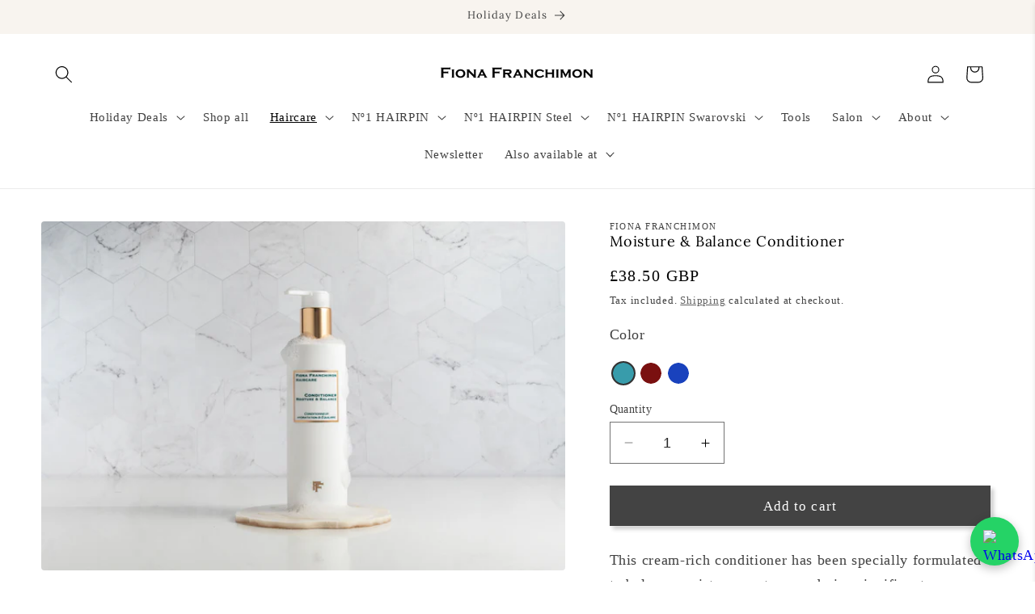

--- FILE ---
content_type: text/html; charset=utf-8
request_url: https://www.fionafranchimon.com/en-gb/products/moisture-balance-conditioner
body_size: 104438
content:
<!doctype html>
<html class="no-js" lang="en">
  <head>
<script>
  // Google Consent Mode V2 integration script from Consentmo GDPR
  window.isenseRules = {};
  window.isenseRules.gcm = {
      gcmVersion: 2,
      integrationVersion: 2,
      initialState: 7,
      customChanges: false,
      consentUpdated: false,
      adsDataRedaction: true,
      urlPassthrough: false,
      storage: { ad_personalization: "granted", ad_storage: "granted", ad_user_data: "granted", analytics_storage: "granted", functionality_storage: "granted", personalization_storage: "granted", security_storage: "granted", wait_for_update: 500 }
  };
  window.isenseRules.initializeGcm = function (rules) {
    let initialState = rules.initialState;
    let analyticsBlocked = initialState === 0 || initialState === 3 || initialState === 6 || initialState === 7;
    let marketingBlocked = initialState === 0 || initialState === 2 || initialState === 5 || initialState === 7;
    let functionalityBlocked = initialState === 4 || initialState === 5 || initialState === 6 || initialState === 7;

    let gdprCache = localStorage.getItem('gdprCache') ? JSON.parse(localStorage.getItem('gdprCache')) : null;
    if (gdprCache && typeof gdprCache.updatedPreferences !== "undefined") {
      let updatedPreferences = gdprCache && typeof gdprCache.updatedPreferences !== "undefined" ? gdprCache.updatedPreferences : null;
      analyticsBlocked = parseInt(updatedPreferences.indexOf('analytics')) > -1;
      marketingBlocked = parseInt(updatedPreferences.indexOf('marketing')) > -1;
      functionalityBlocked = parseInt(updatedPreferences.indexOf('functionality')) > -1;

      rules.consentUpdated = true;
    }
    
    isenseRules.gcm = {
      ...rules,
      storage: {
        ad_personalization: marketingBlocked ? "denied" : "granted",
        ad_storage: marketingBlocked ? "denied" : "granted",
        ad_user_data: marketingBlocked ? "denied" : "granted",
        analytics_storage: analyticsBlocked ? "denied" : "granted",
        functionality_storage: functionalityBlocked ? "denied" : "granted",
        personalization_storage: functionalityBlocked ? "denied" : "granted",
        security_storage: "granted",
        wait_for_update: 500
      },
    };
  }

  // Google Consent Mode - initialization start
  window.isenseRules.initializeGcm({
    ...window.isenseRules.gcm,
    adsDataRedaction: true,
    urlPassthrough: false,
    initialState: 7
  });

  /*
  * initialState acceptable values:
  * 0 - Set both ad_storage and analytics_storage to denied
  * 1 - Set all categories to granted
  * 2 - Set only ad_storage to denied
  * 3 - Set only analytics_storage to denied
  * 4 - Set only functionality_storage to denied
  * 5 - Set both ad_storage and functionality_storage to denied
  * 6 - Set both analytics_storage and functionality_storage to denied
  * 7 - Set all categories to denied
  */

  window.dataLayer = window.dataLayer || [];
  function gtag() { window.dataLayer.push(arguments); }
  gtag("consent", "default", isenseRules.gcm.storage);
  isenseRules.gcm.adsDataRedaction && gtag("set", "ads_data_redaction", isenseRules.gcm.adsDataRedaction);
  isenseRules.gcm.urlPassthrough && gtag("set", "url_passthrough", isenseRules.gcm.urlPassthrough);
</script>
    <meta charset="utf-8">
    <meta http-equiv="X-UA-Compatible" content="IE=edge">
    <meta name="viewport" content="width=device-width,initial-scale=1">
    <meta name="theme-color" content="">
    <link rel="canonical" href="https://www.fionafranchimon.com/en-gb/products/moisture-balance-conditioner"><link rel="icon" type="image/png" href="//www.fionafranchimon.com/cdn/shop/files/fav_icoon_104bcb62-6144-4bba-b2af-bf097385eb43.png?crop=center&height=32&v=1687770056&width=32"><link rel="preconnect" href="https://fonts.shopifycdn.com" crossorigin><title>
      Fiona Franchimon Moisture &amp; Balance Conditioner
</title>

    
      <meta name="description" content="This cream-rich conditioner has been specially formulated to balance moisture, nurture, and give significant restructuring of the hair through an exclusive selection of minerals and antioxidants. The premium extract Broccoli seed oil is the key ingredient that protects (heat), detoxifies and strengthens the hair, and p">
    

    

<meta property="og:site_name" content="Fiona Franchimon">
<meta property="og:url" content="https://www.fionafranchimon.com/en-gb/products/moisture-balance-conditioner">
<meta property="og:title" content="Fiona Franchimon Moisture &amp; Balance Conditioner">
<meta property="og:type" content="product">
<meta property="og:description" content="This cream-rich conditioner has been specially formulated to balance moisture, nurture, and give significant restructuring of the hair through an exclusive selection of minerals and antioxidants. The premium extract Broccoli seed oil is the key ingredient that protects (heat), detoxifies and strengthens the hair, and p"><meta property="og:image" content="http://www.fionafranchimon.com/cdn/shop/files/Fiona_Franchimon_Haircare_-_Moisture_Balance_Conditioner_jpg.jpg?v=1764147959">
  <meta property="og:image:secure_url" content="https://www.fionafranchimon.com/cdn/shop/files/Fiona_Franchimon_Haircare_-_Moisture_Balance_Conditioner_jpg.jpg?v=1764147959">
  <meta property="og:image:width" content="1200">
  <meta property="og:image:height" content="800"><meta property="og:price:amount" content="38.50">
  <meta property="og:price:currency" content="GBP"><meta name="twitter:card" content="summary_large_image">
<meta name="twitter:title" content="Fiona Franchimon Moisture &amp; Balance Conditioner">
<meta name="twitter:description" content="This cream-rich conditioner has been specially formulated to balance moisture, nurture, and give significant restructuring of the hair through an exclusive selection of minerals and antioxidants. The premium extract Broccoli seed oil is the key ingredient that protects (heat), detoxifies and strengthens the hair, and p">


    <!-- TrustBox script -->
    <script type="text/javascript" src="//widget.trustpilot.com/bootstrap/v5/tp.widget.bootstrap.min.js" defer></script>
    <!-- End TrustBox script -->

    <script src="//www.fionafranchimon.com/cdn/shop/t/26/assets/constants.js?v=58251544750838685771734443601" defer="defer"></script>
    <script src="//www.fionafranchimon.com/cdn/shop/t/26/assets/pubsub.js?v=158357773527763999511734443601" defer="defer"></script>
    <script src="//www.fionafranchimon.com/cdn/shop/t/26/assets/global.js?v=54939145903281508041734443601" defer="defer"></script><script>window.performance && window.performance.mark && window.performance.mark('shopify.content_for_header.start');</script><meta name="facebook-domain-verification" content="it0d4ligq6s6paro0xderjh2p86nma">
<meta name="google-site-verification" content="cChSTnlJ3B0xlK6_vSn5CPMXugU9jFBq6qZMID-YScE">
<meta id="shopify-digital-wallet" name="shopify-digital-wallet" content="/52911505564/digital_wallets/dialog">
<meta name="shopify-requires-components" content="true" product-ids="8771364913484">
<meta name="shopify-checkout-api-token" content="51d9d8821b8001484228d51f429d4256">
<meta id="in-context-paypal-metadata" data-shop-id="52911505564" data-venmo-supported="false" data-environment="production" data-locale="en_US" data-paypal-v4="true" data-currency="GBP">
<link rel="alternate" hreflang="x-default" href="https://www.fionafranchimon.com/products/moisture-balance-conditioner">
<link rel="alternate" hreflang="en-US" href="https://www.fionafranchimon.com/en-us/products/moisture-balance-conditioner">
<link rel="alternate" hreflang="de-LI" href="https://www.fionafranchimon.com/de-li/products/moisture-balance-conditioner">
<link rel="alternate" hreflang="en-LI" href="https://www.fionafranchimon.com/en-li/products/moisture-balance-conditioner">
<link rel="alternate" hreflang="en-GB" href="https://www.fionafranchimon.com/en-gb/products/moisture-balance-conditioner">
<link rel="alternate" hreflang="en-DE" href="https://www.fionafranchimon.com/en-de/products/moisture-balance-conditioner">
<link rel="alternate" hreflang="nl-DE" href="https://www.fionafranchimon.com/nl-de/products/moisture-balance-conditioner">
<link rel="alternate" hreflang="es-DE" href="https://www.fionafranchimon.com/es-de/products/moisture-balance-conditioner">
<link rel="alternate" hreflang="de-DE" href="https://www.fionafranchimon.com/de-de/products/moisture-balance-conditioner">
<link rel="alternate" hreflang="en-FR" href="https://www.fionafranchimon.com/en-de/products/moisture-balance-conditioner">
<link rel="alternate" hreflang="nl-FR" href="https://www.fionafranchimon.com/nl-de/products/moisture-balance-conditioner">
<link rel="alternate" hreflang="es-FR" href="https://www.fionafranchimon.com/es-de/products/moisture-balance-conditioner">
<link rel="alternate" hreflang="de-FR" href="https://www.fionafranchimon.com/de-de/products/moisture-balance-conditioner">
<link rel="alternate" hreflang="de-AT" href="https://www.fionafranchimon.com/de-ger/products/moisture-balance-conditioner">
<link rel="alternate" hreflang="en-AT" href="https://www.fionafranchimon.com/en-ger/products/moisture-balance-conditioner">
<link rel="alternate" hreflang="en-NL" href="https://www.fionafranchimon.com/products/moisture-balance-conditioner">
<link rel="alternate" hreflang="nl-NL" href="https://www.fionafranchimon.com/nl/products/moisture-balance-conditioner">
<link rel="alternate" hreflang="es-NL" href="https://www.fionafranchimon.com/es/products/moisture-balance-conditioner">
<link rel="alternate" hreflang="de-NL" href="https://www.fionafranchimon.com/de/products/moisture-balance-conditioner">
<link rel="alternate" type="application/json+oembed" href="https://www.fionafranchimon.com/en-gb/products/moisture-balance-conditioner.oembed">
<script async="async" src="/checkouts/internal/preloads.js?locale=en-GB"></script>
<link rel="preconnect" href="https://shop.app" crossorigin="anonymous">
<script async="async" src="https://shop.app/checkouts/internal/preloads.js?locale=en-GB&shop_id=52911505564" crossorigin="anonymous"></script>
<script id="apple-pay-shop-capabilities" type="application/json">{"shopId":52911505564,"countryCode":"NL","currencyCode":"GBP","merchantCapabilities":["supports3DS"],"merchantId":"gid:\/\/shopify\/Shop\/52911505564","merchantName":"Fiona Franchimon","requiredBillingContactFields":["postalAddress","email","phone"],"requiredShippingContactFields":["postalAddress","email","phone"],"shippingType":"shipping","supportedNetworks":["visa","maestro","masterCard","amex"],"total":{"type":"pending","label":"Fiona Franchimon","amount":"1.00"},"shopifyPaymentsEnabled":true,"supportsSubscriptions":true}</script>
<script id="shopify-features" type="application/json">{"accessToken":"51d9d8821b8001484228d51f429d4256","betas":["rich-media-storefront-analytics"],"domain":"www.fionafranchimon.com","predictiveSearch":true,"shopId":52911505564,"locale":"en"}</script>
<script>var Shopify = Shopify || {};
Shopify.shop = "fiona-franchimon.myshopify.com";
Shopify.locale = "en";
Shopify.currency = {"active":"GBP","rate":"0.88396464"};
Shopify.country = "GB";
Shopify.theme = {"name":"Live Site Dawn Theme 17-12","id":168402485580,"schema_name":"Dawn","schema_version":"11.0.0","theme_store_id":887,"role":"main"};
Shopify.theme.handle = "null";
Shopify.theme.style = {"id":null,"handle":null};
Shopify.cdnHost = "www.fionafranchimon.com/cdn";
Shopify.routes = Shopify.routes || {};
Shopify.routes.root = "/en-gb/";</script>
<script type="module">!function(o){(o.Shopify=o.Shopify||{}).modules=!0}(window);</script>
<script>!function(o){function n(){var o=[];function n(){o.push(Array.prototype.slice.apply(arguments))}return n.q=o,n}var t=o.Shopify=o.Shopify||{};t.loadFeatures=n(),t.autoloadFeatures=n()}(window);</script>
<script>
  window.ShopifyPay = window.ShopifyPay || {};
  window.ShopifyPay.apiHost = "shop.app\/pay";
  window.ShopifyPay.redirectState = null;
</script>
<script id="shop-js-analytics" type="application/json">{"pageType":"product"}</script>
<script defer="defer" async type="module" src="//www.fionafranchimon.com/cdn/shopifycloud/shop-js/modules/v2/client.init-shop-cart-sync_WVOgQShq.en.esm.js"></script>
<script defer="defer" async type="module" src="//www.fionafranchimon.com/cdn/shopifycloud/shop-js/modules/v2/chunk.common_C_13GLB1.esm.js"></script>
<script defer="defer" async type="module" src="//www.fionafranchimon.com/cdn/shopifycloud/shop-js/modules/v2/chunk.modal_CLfMGd0m.esm.js"></script>
<script type="module">
  await import("//www.fionafranchimon.com/cdn/shopifycloud/shop-js/modules/v2/client.init-shop-cart-sync_WVOgQShq.en.esm.js");
await import("//www.fionafranchimon.com/cdn/shopifycloud/shop-js/modules/v2/chunk.common_C_13GLB1.esm.js");
await import("//www.fionafranchimon.com/cdn/shopifycloud/shop-js/modules/v2/chunk.modal_CLfMGd0m.esm.js");

  window.Shopify.SignInWithShop?.initShopCartSync?.({"fedCMEnabled":true,"windoidEnabled":true});

</script>
<script>
  window.Shopify = window.Shopify || {};
  if (!window.Shopify.featureAssets) window.Shopify.featureAssets = {};
  window.Shopify.featureAssets['shop-js'] = {"init-fed-cm":["modules/v2/client.init-fed-cm_BucUoe6W.en.esm.js","modules/v2/chunk.common_C_13GLB1.esm.js","modules/v2/chunk.modal_CLfMGd0m.esm.js"],"shop-cart-sync":["modules/v2/client.shop-cart-sync_DuR37GeY.en.esm.js","modules/v2/chunk.common_C_13GLB1.esm.js","modules/v2/chunk.modal_CLfMGd0m.esm.js"],"init-shop-email-lookup-coordinator":["modules/v2/client.init-shop-email-lookup-coordinator_CzjY5t9o.en.esm.js","modules/v2/chunk.common_C_13GLB1.esm.js","modules/v2/chunk.modal_CLfMGd0m.esm.js"],"shop-cash-offers":["modules/v2/client.shop-cash-offers_BmULhtno.en.esm.js","modules/v2/chunk.common_C_13GLB1.esm.js","modules/v2/chunk.modal_CLfMGd0m.esm.js"],"shop-login-button":["modules/v2/client.shop-login-button_DJ5ldayH.en.esm.js","modules/v2/chunk.common_C_13GLB1.esm.js","modules/v2/chunk.modal_CLfMGd0m.esm.js"],"shop-toast-manager":["modules/v2/client.shop-toast-manager_B0JfrpKj.en.esm.js","modules/v2/chunk.common_C_13GLB1.esm.js","modules/v2/chunk.modal_CLfMGd0m.esm.js"],"pay-button":["modules/v2/client.pay-button_CrPSEbOK.en.esm.js","modules/v2/chunk.common_C_13GLB1.esm.js","modules/v2/chunk.modal_CLfMGd0m.esm.js"],"init-shop-cart-sync":["modules/v2/client.init-shop-cart-sync_WVOgQShq.en.esm.js","modules/v2/chunk.common_C_13GLB1.esm.js","modules/v2/chunk.modal_CLfMGd0m.esm.js"],"init-customer-accounts":["modules/v2/client.init-customer-accounts_jNk9cPYQ.en.esm.js","modules/v2/client.shop-login-button_DJ5ldayH.en.esm.js","modules/v2/chunk.common_C_13GLB1.esm.js","modules/v2/chunk.modal_CLfMGd0m.esm.js"],"init-customer-accounts-sign-up":["modules/v2/client.init-customer-accounts-sign-up_CnczCz9H.en.esm.js","modules/v2/client.shop-login-button_DJ5ldayH.en.esm.js","modules/v2/chunk.common_C_13GLB1.esm.js","modules/v2/chunk.modal_CLfMGd0m.esm.js"],"init-windoid":["modules/v2/client.init-windoid_DuP9q_di.en.esm.js","modules/v2/chunk.common_C_13GLB1.esm.js","modules/v2/chunk.modal_CLfMGd0m.esm.js"],"shop-button":["modules/v2/client.shop-button_B_U3bv27.en.esm.js","modules/v2/chunk.common_C_13GLB1.esm.js","modules/v2/chunk.modal_CLfMGd0m.esm.js"],"avatar":["modules/v2/client.avatar_BTnouDA3.en.esm.js"],"shop-login":["modules/v2/client.shop-login_B9ccPdmx.en.esm.js","modules/v2/chunk.common_C_13GLB1.esm.js","modules/v2/chunk.modal_CLfMGd0m.esm.js"],"checkout-modal":["modules/v2/client.checkout-modal_pBPyh9w8.en.esm.js","modules/v2/chunk.common_C_13GLB1.esm.js","modules/v2/chunk.modal_CLfMGd0m.esm.js"],"shop-follow-button":["modules/v2/client.shop-follow-button_CsYC63q7.en.esm.js","modules/v2/chunk.common_C_13GLB1.esm.js","modules/v2/chunk.modal_CLfMGd0m.esm.js"],"init-shop-for-new-customer-accounts":["modules/v2/client.init-shop-for-new-customer-accounts_BUoCy7a5.en.esm.js","modules/v2/client.shop-login-button_DJ5ldayH.en.esm.js","modules/v2/chunk.common_C_13GLB1.esm.js","modules/v2/chunk.modal_CLfMGd0m.esm.js"],"lead-capture":["modules/v2/client.lead-capture_D0K_KgYb.en.esm.js","modules/v2/chunk.common_C_13GLB1.esm.js","modules/v2/chunk.modal_CLfMGd0m.esm.js"],"payment-terms":["modules/v2/client.payment-terms_DvAbEhzd.en.esm.js","modules/v2/chunk.common_C_13GLB1.esm.js","modules/v2/chunk.modal_CLfMGd0m.esm.js"]};
</script>
<script>(function() {
  var isLoaded = false;
  function asyncLoad() {
    if (isLoaded) return;
    isLoaded = true;
    var urls = ["https:\/\/chimpstatic.com\/mcjs-connected\/js\/users\/041fd7de090ee1136dae48d47\/156e66f0b11dcd0c1d073dd7c.js?shop=fiona-franchimon.myshopify.com","https:\/\/d1hcrjcdtouu7e.cloudfront.net\/js\/gdpr_cookie_consent.min.js?shop=fiona-franchimon.myshopify.com","https:\/\/api.fastbundle.co\/scripts\/src.js?shop=fiona-franchimon.myshopify.com","\/\/cdn.shopify.com\/proxy\/fd955a1052278517428356054c0042c3ff7af8fda9fca7a09675a44b9cc99e47\/cdn.bogos.io\/script_tag\/secomapp.scripttag.js?shop=fiona-franchimon.myshopify.com\u0026sp-cache-control=cHVibGljLCBtYXgtYWdlPTkwMA","https:\/\/ecommplugins-scripts.trustpilot.com\/v2.1\/js\/header.min.js?settings=eyJrZXkiOiI1V0FLQ3NwWUdVekxLSjk1IiwicyI6Im5vbmUifQ==\u0026shop=fiona-franchimon.myshopify.com","https:\/\/ecommplugins-scripts.trustpilot.com\/v2.1\/js\/success.min.js?settings=eyJrZXkiOiI1V0FLQ3NwWUdVekxLSjk1IiwicyI6Im5vbmUiLCJ0IjpbIm9yZGVycy9mdWxmaWxsZWQiXSwidiI6IiIsImEiOiIifQ==\u0026shop=fiona-franchimon.myshopify.com","https:\/\/ecommplugins-trustboxsettings.trustpilot.com\/fiona-franchimon.myshopify.com.js?settings=1747735317997\u0026shop=fiona-franchimon.myshopify.com","https:\/\/oct8neproxy.azurewebsites.net\/api\/shopify\/oct8neScript\/fiona-franchimon.myshopify.com.js?shop=fiona-franchimon.myshopify.com","\/\/d1liekpayvooaz.cloudfront.net\/apps\/customizery\/customizery.js?shop=fiona-franchimon.myshopify.com"];
    for (var i = 0; i < urls.length; i++) {
      var s = document.createElement('script');
      s.type = 'text/javascript';
      s.async = true;
      s.src = urls[i];
      var x = document.getElementsByTagName('script')[0];
      x.parentNode.insertBefore(s, x);
    }
  };
  if(window.attachEvent) {
    window.attachEvent('onload', asyncLoad);
  } else {
    window.addEventListener('load', asyncLoad, false);
  }
})();</script>
<script id="__st">var __st={"a":52911505564,"offset":3600,"reqid":"3483b1f2-2552-4b0a-b139-b94dba59fc8b-1769715092","pageurl":"www.fionafranchimon.com\/en-gb\/products\/moisture-balance-conditioner","u":"359155986182","p":"product","rtyp":"product","rid":6831242412188};</script>
<script>window.ShopifyPaypalV4VisibilityTracking = true;</script>
<script id="captcha-bootstrap">!function(){'use strict';const t='contact',e='account',n='new_comment',o=[[t,t],['blogs',n],['comments',n],[t,'customer']],c=[[e,'customer_login'],[e,'guest_login'],[e,'recover_customer_password'],[e,'create_customer']],r=t=>t.map((([t,e])=>`form[action*='/${t}']:not([data-nocaptcha='true']) input[name='form_type'][value='${e}']`)).join(','),a=t=>()=>t?[...document.querySelectorAll(t)].map((t=>t.form)):[];function s(){const t=[...o],e=r(t);return a(e)}const i='password',u='form_key',d=['recaptcha-v3-token','g-recaptcha-response','h-captcha-response',i],f=()=>{try{return window.sessionStorage}catch{return}},m='__shopify_v',_=t=>t.elements[u];function p(t,e,n=!1){try{const o=window.sessionStorage,c=JSON.parse(o.getItem(e)),{data:r}=function(t){const{data:e,action:n}=t;return t[m]||n?{data:e,action:n}:{data:t,action:n}}(c);for(const[e,n]of Object.entries(r))t.elements[e]&&(t.elements[e].value=n);n&&o.removeItem(e)}catch(o){console.error('form repopulation failed',{error:o})}}const l='form_type',E='cptcha';function T(t){t.dataset[E]=!0}const w=window,h=w.document,L='Shopify',v='ce_forms',y='captcha';let A=!1;((t,e)=>{const n=(g='f06e6c50-85a8-45c8-87d0-21a2b65856fe',I='https://cdn.shopify.com/shopifycloud/storefront-forms-hcaptcha/ce_storefront_forms_captcha_hcaptcha.v1.5.2.iife.js',D={infoText:'Protected by hCaptcha',privacyText:'Privacy',termsText:'Terms'},(t,e,n)=>{const o=w[L][v],c=o.bindForm;if(c)return c(t,g,e,D).then(n);var r;o.q.push([[t,g,e,D],n]),r=I,A||(h.body.append(Object.assign(h.createElement('script'),{id:'captcha-provider',async:!0,src:r})),A=!0)});var g,I,D;w[L]=w[L]||{},w[L][v]=w[L][v]||{},w[L][v].q=[],w[L][y]=w[L][y]||{},w[L][y].protect=function(t,e){n(t,void 0,e),T(t)},Object.freeze(w[L][y]),function(t,e,n,w,h,L){const[v,y,A,g]=function(t,e,n){const i=e?o:[],u=t?c:[],d=[...i,...u],f=r(d),m=r(i),_=r(d.filter((([t,e])=>n.includes(e))));return[a(f),a(m),a(_),s()]}(w,h,L),I=t=>{const e=t.target;return e instanceof HTMLFormElement?e:e&&e.form},D=t=>v().includes(t);t.addEventListener('submit',(t=>{const e=I(t);if(!e)return;const n=D(e)&&!e.dataset.hcaptchaBound&&!e.dataset.recaptchaBound,o=_(e),c=g().includes(e)&&(!o||!o.value);(n||c)&&t.preventDefault(),c&&!n&&(function(t){try{if(!f())return;!function(t){const e=f();if(!e)return;const n=_(t);if(!n)return;const o=n.value;o&&e.removeItem(o)}(t);const e=Array.from(Array(32),(()=>Math.random().toString(36)[2])).join('');!function(t,e){_(t)||t.append(Object.assign(document.createElement('input'),{type:'hidden',name:u})),t.elements[u].value=e}(t,e),function(t,e){const n=f();if(!n)return;const o=[...t.querySelectorAll(`input[type='${i}']`)].map((({name:t})=>t)),c=[...d,...o],r={};for(const[a,s]of new FormData(t).entries())c.includes(a)||(r[a]=s);n.setItem(e,JSON.stringify({[m]:1,action:t.action,data:r}))}(t,e)}catch(e){console.error('failed to persist form',e)}}(e),e.submit())}));const S=(t,e)=>{t&&!t.dataset[E]&&(n(t,e.some((e=>e===t))),T(t))};for(const o of['focusin','change'])t.addEventListener(o,(t=>{const e=I(t);D(e)&&S(e,y())}));const B=e.get('form_key'),M=e.get(l),P=B&&M;t.addEventListener('DOMContentLoaded',(()=>{const t=y();if(P)for(const e of t)e.elements[l].value===M&&p(e,B);[...new Set([...A(),...v().filter((t=>'true'===t.dataset.shopifyCaptcha))])].forEach((e=>S(e,t)))}))}(h,new URLSearchParams(w.location.search),n,t,e,['guest_login'])})(!0,!0)}();</script>
<script integrity="sha256-4kQ18oKyAcykRKYeNunJcIwy7WH5gtpwJnB7kiuLZ1E=" data-source-attribution="shopify.loadfeatures" defer="defer" src="//www.fionafranchimon.com/cdn/shopifycloud/storefront/assets/storefront/load_feature-a0a9edcb.js" crossorigin="anonymous"></script>
<script crossorigin="anonymous" defer="defer" src="//www.fionafranchimon.com/cdn/shopifycloud/storefront/assets/shopify_pay/storefront-65b4c6d7.js?v=20250812"></script>
<script data-source-attribution="shopify.dynamic_checkout.dynamic.init">var Shopify=Shopify||{};Shopify.PaymentButton=Shopify.PaymentButton||{isStorefrontPortableWallets:!0,init:function(){window.Shopify.PaymentButton.init=function(){};var t=document.createElement("script");t.src="https://www.fionafranchimon.com/cdn/shopifycloud/portable-wallets/latest/portable-wallets.en.js",t.type="module",document.head.appendChild(t)}};
</script>
<script data-source-attribution="shopify.dynamic_checkout.buyer_consent">
  function portableWalletsHideBuyerConsent(e){var t=document.getElementById("shopify-buyer-consent"),n=document.getElementById("shopify-subscription-policy-button");t&&n&&(t.classList.add("hidden"),t.setAttribute("aria-hidden","true"),n.removeEventListener("click",e))}function portableWalletsShowBuyerConsent(e){var t=document.getElementById("shopify-buyer-consent"),n=document.getElementById("shopify-subscription-policy-button");t&&n&&(t.classList.remove("hidden"),t.removeAttribute("aria-hidden"),n.addEventListener("click",e))}window.Shopify?.PaymentButton&&(window.Shopify.PaymentButton.hideBuyerConsent=portableWalletsHideBuyerConsent,window.Shopify.PaymentButton.showBuyerConsent=portableWalletsShowBuyerConsent);
</script>
<script data-source-attribution="shopify.dynamic_checkout.cart.bootstrap">document.addEventListener("DOMContentLoaded",(function(){function t(){return document.querySelector("shopify-accelerated-checkout-cart, shopify-accelerated-checkout")}if(t())Shopify.PaymentButton.init();else{new MutationObserver((function(e,n){t()&&(Shopify.PaymentButton.init(),n.disconnect())})).observe(document.body,{childList:!0,subtree:!0})}}));
</script>
<script id='scb4127' type='text/javascript' async='' src='https://www.fionafranchimon.com/cdn/shopifycloud/privacy-banner/storefront-banner.js'></script><link id="shopify-accelerated-checkout-styles" rel="stylesheet" media="screen" href="https://www.fionafranchimon.com/cdn/shopifycloud/portable-wallets/latest/accelerated-checkout-backwards-compat.css" crossorigin="anonymous">
<style id="shopify-accelerated-checkout-cart">
        #shopify-buyer-consent {
  margin-top: 1em;
  display: inline-block;
  width: 100%;
}

#shopify-buyer-consent.hidden {
  display: none;
}

#shopify-subscription-policy-button {
  background: none;
  border: none;
  padding: 0;
  text-decoration: underline;
  font-size: inherit;
  cursor: pointer;
}

#shopify-subscription-policy-button::before {
  box-shadow: none;
}

      </style>
<script id="sections-script" data-sections="header" defer="defer" src="//www.fionafranchimon.com/cdn/shop/t/26/compiled_assets/scripts.js?v=4006"></script>
<script>window.performance && window.performance.mark && window.performance.mark('shopify.content_for_header.end');</script>


    <style data-shopify>
      
      
      
      
      @font-face {
  font-family: Lora;
  font-weight: 400;
  font-style: normal;
  font-display: swap;
  src: url("//www.fionafranchimon.com/cdn/fonts/lora/lora_n4.9a60cb39eff3bfbc472bac5b3c5c4d7c878f0a8d.woff2") format("woff2"),
       url("//www.fionafranchimon.com/cdn/fonts/lora/lora_n4.4d935d2630ceaf34d2e494106075f8d9f1257d25.woff") format("woff");
}


      
        :root,
        .color-background-1 {
          --color-background: 255,255,255;
        
          --gradient-background: #ffffff;
        
        --color-foreground: 0,0,0;
        --color-shadow: 0,0,0;
        --color-button: 67,67,67;
        --color-button-text: 255,255,255;
        --color-secondary-button: 255,255,255;
        --color-secondary-button-text: 67,67,67;
        --color-link: 67,67,67;
        --color-badge-foreground: 0,0,0;
        --color-badge-background: 255,255,255;
        --color-badge-border: 0,0,0;
        --payment-terms-background-color: rgb(255 255 255);
      }
      
        
        .color-background-2 {
          --color-background: 248,244,239;
        
          --gradient-background: #f8f4ef;
        
        --color-foreground: 67,67,67;
        --color-shadow: 0,0,0;
        --color-button: 67,67,67;
        --color-button-text: 248,244,239;
        --color-secondary-button: 248,244,239;
        --color-secondary-button-text: 67,67,67;
        --color-link: 67,67,67;
        --color-badge-foreground: 67,67,67;
        --color-badge-background: 248,244,239;
        --color-badge-border: 67,67,67;
        --payment-terms-background-color: rgb(248 244 239);
      }
      
        
        .color-inverse {
          --color-background: 60,60,60;
        
          --gradient-background: #3c3c3c;
        
        --color-foreground: 255,255,255;
        --color-shadow: 0,0,0;
        --color-button: 255,255,255;
        --color-button-text: 0,0,0;
        --color-secondary-button: 60,60,60;
        --color-secondary-button-text: 255,255,255;
        --color-link: 255,255,255;
        --color-badge-foreground: 255,255,255;
        --color-badge-background: 60,60,60;
        --color-badge-border: 255,255,255;
        --payment-terms-background-color: rgb(60 60 60);
      }
      
        
        .color-accent-1 {
          --color-background: 67,67,67;
        
          --gradient-background: #434343;
        
        --color-foreground: 255,255,255;
        --color-shadow: 0,0,0;
        --color-button: 224,203,176;
        --color-button-text: 0,0,0;
        --color-secondary-button: 67,67,67;
        --color-secondary-button-text: 255,255,255;
        --color-link: 255,255,255;
        --color-badge-foreground: 255,255,255;
        --color-badge-background: 67,67,67;
        --color-badge-border: 255,255,255;
        --payment-terms-background-color: rgb(67 67 67);
      }
      
        
        .color-accent-2 {
          --color-background: 248,244,239;
        
          --gradient-background: #f8f4ef;
        
        --color-foreground: 255,255,255;
        --color-shadow: 0,0,0;
        --color-button: 255,255,255;
        --color-button-text: 0,0,0;
        --color-secondary-button: 248,244,239;
        --color-secondary-button-text: 255,255,255;
        --color-link: 255,255,255;
        --color-badge-foreground: 255,255,255;
        --color-badge-background: 248,244,239;
        --color-badge-border: 255,255,255;
        --payment-terms-background-color: rgb(248 244 239);
      }
      
        
        .color-scheme-d07dc1d6-6f35-4890-aeb5-63008ff8a151 {
          --color-background: 255,226,226;
        
          --gradient-background: linear-gradient(143deg, rgba(121, 128, 252, 0), rgba(248, 246, 239, 1) 100%, rgba(248, 244, 239, 1) 100%, rgba(215, 204, 250, 1) 100%);
        
        --color-foreground: 67,67,67;
        --color-shadow: 0,0,0;
        --color-button: 67,67,67;
        --color-button-text: 255,255,255;
        --color-secondary-button: 255,226,226;
        --color-secondary-button-text: 67,67,67;
        --color-link: 67,67,67;
        --color-badge-foreground: 67,67,67;
        --color-badge-background: 255,226,226;
        --color-badge-border: 67,67,67;
        --payment-terms-background-color: rgb(255 226 226);
      }
      
        
        .color-scheme-e62fd618-8b64-49d6-8a37-adbeafa6115e {
          --color-background: 67,67,67;
        
          --gradient-background: #434343;
        
        --color-foreground: 248,244,239;
        --color-shadow: 0,0,0;
        --color-button: 248,244,239;
        --color-button-text: 67,67,67;
        --color-secondary-button: 67,67,67;
        --color-secondary-button-text: 248,244,239;
        --color-link: 248,244,239;
        --color-badge-foreground: 248,244,239;
        --color-badge-background: 67,67,67;
        --color-badge-border: 248,244,239;
        --payment-terms-background-color: rgb(67 67 67);
      }
      

      body, .color-background-1, .color-background-2, .color-inverse, .color-accent-1, .color-accent-2, .color-scheme-d07dc1d6-6f35-4890-aeb5-63008ff8a151, .color-scheme-e62fd618-8b64-49d6-8a37-adbeafa6115e {
        color: rgba(var(--color-foreground), 0.75);
        background-color: rgb(var(--color-background));
      }

      :root {
        --font-body-family: Garamond, Baskerville, Caslon, serif;
        --font-body-style: normal;
        --font-body-weight: 400;
        --font-body-weight-bold: 700;

        --font-heading-family: Lora, serif;
        --font-heading-style: normal;
        --font-heading-weight: 400;

        --font-body-scale: 1.1;
        --font-heading-scale: 0.9090909090909091;

        --media-padding: px;
        --media-border-opacity: 0.05;
        --media-border-width: 0px;
        --media-radius: 4px;
        --media-shadow-opacity: 0.0;
        --media-shadow-horizontal-offset: 0px;
        --media-shadow-vertical-offset: 4px;
        --media-shadow-blur-radius: 5px;
        --media-shadow-visible: 0;

        --page-width: 140rem;
        --page-width-margin: 0rem;

        --product-card-image-padding: 0.0rem;
        --product-card-corner-radius: 0.0rem;
        --product-card-text-alignment: left;
        --product-card-border-width: 0.0rem;
        --product-card-border-opacity: 0.1;
        --product-card-shadow-opacity: 0.0;
        --product-card-shadow-visible: 0;
        --product-card-shadow-horizontal-offset: 0.0rem;
        --product-card-shadow-vertical-offset: 0.4rem;
        --product-card-shadow-blur-radius: 0.5rem;

        --collection-card-image-padding: 0.0rem;
        --collection-card-corner-radius: 0.0rem;
        --collection-card-text-alignment: left;
        --collection-card-border-width: 0.0rem;
        --collection-card-border-opacity: 0.1;
        --collection-card-shadow-opacity: 0.0;
        --collection-card-shadow-visible: 0;
        --collection-card-shadow-horizontal-offset: 0.0rem;
        --collection-card-shadow-vertical-offset: 0.4rem;
        --collection-card-shadow-blur-radius: 0.5rem;

        --blog-card-image-padding: 0.0rem;
        --blog-card-corner-radius: 0.4rem;
        --blog-card-text-alignment: left;
        --blog-card-border-width: 0.0rem;
        --blog-card-border-opacity: 0.1;
        --blog-card-shadow-opacity: 0.0;
        --blog-card-shadow-visible: 0;
        --blog-card-shadow-horizontal-offset: 0.0rem;
        --blog-card-shadow-vertical-offset: 0.4rem;
        --blog-card-shadow-blur-radius: 0.5rem;

        --badge-corner-radius: 4.0rem;

        --popup-border-width: 1px;
        --popup-border-opacity: 0.1;
        --popup-corner-radius: 0px;
        --popup-shadow-opacity: 0.0;
        --popup-shadow-horizontal-offset: 0px;
        --popup-shadow-vertical-offset: 4px;
        --popup-shadow-blur-radius: 5px;

        --drawer-border-width: 1px;
        --drawer-border-opacity: 0.1;
        --drawer-shadow-opacity: 0.0;
        --drawer-shadow-horizontal-offset: 0px;
        --drawer-shadow-vertical-offset: 4px;
        --drawer-shadow-blur-radius: 5px;

        --spacing-sections-desktop: 0px;
        --spacing-sections-mobile: 0px;

        --grid-desktop-vertical-spacing: 24px;
        --grid-desktop-horizontal-spacing: 8px;
        --grid-mobile-vertical-spacing: 12px;
        --grid-mobile-horizontal-spacing: 4px;

        --text-boxes-border-opacity: 0.1;
        --text-boxes-border-width: 0px;
        --text-boxes-radius: 4px;
        --text-boxes-shadow-opacity: 0.0;
        --text-boxes-shadow-visible: 0;
        --text-boxes-shadow-horizontal-offset: 0px;
        --text-boxes-shadow-vertical-offset: 4px;
        --text-boxes-shadow-blur-radius: 5px;

        --buttons-radius: 0px;
        --buttons-radius-outset: 0px;
        --buttons-border-width: 0px;
        --buttons-border-opacity: 0.0;
        --buttons-shadow-opacity: 0.2;
        --buttons-shadow-visible: 1;
        --buttons-shadow-horizontal-offset: 4px;
        --buttons-shadow-vertical-offset: 4px;
        --buttons-shadow-blur-radius: 5px;
        --buttons-border-offset: 0.3px;

        --inputs-radius: 0px;
        --inputs-border-width: 1px;
        --inputs-border-opacity: 0.55;
        --inputs-shadow-opacity: 0.0;
        --inputs-shadow-horizontal-offset: 0px;
        --inputs-margin-offset: 0px;
        --inputs-shadow-vertical-offset: 4px;
        --inputs-shadow-blur-radius: 5px;
        --inputs-radius-outset: 0px;

        --variant-pills-radius: 40px;
        --variant-pills-border-width: 1px;
        --variant-pills-border-opacity: 0.55;
        --variant-pills-shadow-opacity: 0.0;
        --variant-pills-shadow-horizontal-offset: 0px;
        --variant-pills-shadow-vertical-offset: 4px;
        --variant-pills-shadow-blur-radius: 5px;
      }

      *,
      *::before,
      *::after {
        box-sizing: inherit;
      }

      html {
        box-sizing: border-box;
        font-size: calc(var(--font-body-scale) * 62.5%);
        height: 100%;
      }

      body {
        display: grid;
        grid-template-rows: auto auto 1fr auto;
        grid-template-columns: 100%;
        min-height: 100%;
        margin: 0;
        font-size: 1.5rem;
        letter-spacing: 0.06rem;
        line-height: calc(1 + 0.8 / var(--font-body-scale));
        font-family: var(--font-body-family);
        font-style: var(--font-body-style);
        font-weight: var(--font-body-weight);
      }

      @media screen and (min-width: 750px) {
        body {
          font-size: 1.6rem;
        }
      }
      p.content-promotion-message.glider-slide.active.center.visible {
        font-size: 13px;
        padding-top: 6px;
      }
    </style>

    <link href="//www.fionafranchimon.com/cdn/shop/t/26/assets/base.css?v=42562622389165720901751623004" rel="stylesheet" type="text/css" media="all" />
<link rel="preload" as="font" href="//www.fionafranchimon.com/cdn/fonts/lora/lora_n4.9a60cb39eff3bfbc472bac5b3c5c4d7c878f0a8d.woff2" type="font/woff2" crossorigin><link href="//www.fionafranchimon.com/cdn/shop/t/26/assets/component-localization-form.css?v=143319823105703127341734443601" rel="stylesheet" type="text/css" media="all" />
      <script src="//www.fionafranchimon.com/cdn/shop/t/26/assets/localization-form.js?v=161644695336821385561734443601" defer="defer"></script><link
        rel="stylesheet"
        href="//www.fionafranchimon.com/cdn/shop/t/26/assets/component-predictive-search.css?v=118923337488134913561734443601"
        media="print"
        onload="this.media='all'"
      ><script>
      document.documentElement.className = document.documentElement.className.replace('no-js', 'js');
      if (Shopify.designMode) {
        document.documentElement.classList.add('shopify-design-mode');
      }
    </script>
<script type="text/javascript">
    (function(c,l,a,r,i,t,y){
        c[a]=c[a]||function(){(c[a].q=c[a].q||[]).push(arguments)};
        t=l.createElement(r);t.async=1;t.src="https://www.clarity.ms/tag/"+i;
        y=l.getElementsByTagName(r)[0];y.parentNode.insertBefore(t,y);
    })(window, document, "clarity", "script", "otttzstmvg");
</script>  
    
<!-- TrustBox script -->
<script type="text/javascript" src="//widget.trustpilot.com/bootstrap/v5/tp.widget.bootstrap.min.js" async></script>
<!-- End TrustBox script -->

    
<script src="https://cdn.shopify.com/extensions/6c66d7d0-f631-46bf-8039-ad48ac607ad6/forms-2301/assets/shopify-forms-loader.js" type="text/javascript" defer="defer"></script>
<script src="https://cdn.shopify.com/extensions/019c054d-9034-7c9d-9c27-502385c9ab0b/opus-cart-drawer-cart-upsell-3026/assets/opus-common.js" type="text/javascript" defer="defer"></script>
<script src="https://cdn.shopify.com/extensions/019aa980-0a26-7bfa-9580-b252c38dd8ab/xapps-geo-ts-267/assets/native-geo-redirects.min.js" type="text/javascript" defer="defer"></script>
<link href="https://cdn.shopify.com/extensions/019aa980-0a26-7bfa-9580-b252c38dd8ab/xapps-geo-ts-267/assets/native-geo-redirects.min.css" rel="stylesheet" type="text/css" media="all">
<link href="https://monorail-edge.shopifysvc.com" rel="dns-prefetch">
<script>(function(){if ("sendBeacon" in navigator && "performance" in window) {try {var session_token_from_headers = performance.getEntriesByType('navigation')[0].serverTiming.find(x => x.name == '_s').description;} catch {var session_token_from_headers = undefined;}var session_cookie_matches = document.cookie.match(/_shopify_s=([^;]*)/);var session_token_from_cookie = session_cookie_matches && session_cookie_matches.length === 2 ? session_cookie_matches[1] : "";var session_token = session_token_from_headers || session_token_from_cookie || "";function handle_abandonment_event(e) {var entries = performance.getEntries().filter(function(entry) {return /monorail-edge.shopifysvc.com/.test(entry.name);});if (!window.abandonment_tracked && entries.length === 0) {window.abandonment_tracked = true;var currentMs = Date.now();var navigation_start = performance.timing.navigationStart;var payload = {shop_id: 52911505564,url: window.location.href,navigation_start,duration: currentMs - navigation_start,session_token,page_type: "product"};window.navigator.sendBeacon("https://monorail-edge.shopifysvc.com/v1/produce", JSON.stringify({schema_id: "online_store_buyer_site_abandonment/1.1",payload: payload,metadata: {event_created_at_ms: currentMs,event_sent_at_ms: currentMs}}));}}window.addEventListener('pagehide', handle_abandonment_event);}}());</script>
<script id="web-pixels-manager-setup">(function e(e,d,r,n,o){if(void 0===o&&(o={}),!Boolean(null===(a=null===(i=window.Shopify)||void 0===i?void 0:i.analytics)||void 0===a?void 0:a.replayQueue)){var i,a;window.Shopify=window.Shopify||{};var t=window.Shopify;t.analytics=t.analytics||{};var s=t.analytics;s.replayQueue=[],s.publish=function(e,d,r){return s.replayQueue.push([e,d,r]),!0};try{self.performance.mark("wpm:start")}catch(e){}var l=function(){var e={modern:/Edge?\/(1{2}[4-9]|1[2-9]\d|[2-9]\d{2}|\d{4,})\.\d+(\.\d+|)|Firefox\/(1{2}[4-9]|1[2-9]\d|[2-9]\d{2}|\d{4,})\.\d+(\.\d+|)|Chrom(ium|e)\/(9{2}|\d{3,})\.\d+(\.\d+|)|(Maci|X1{2}).+ Version\/(15\.\d+|(1[6-9]|[2-9]\d|\d{3,})\.\d+)([,.]\d+|)( \(\w+\)|)( Mobile\/\w+|) Safari\/|Chrome.+OPR\/(9{2}|\d{3,})\.\d+\.\d+|(CPU[ +]OS|iPhone[ +]OS|CPU[ +]iPhone|CPU IPhone OS|CPU iPad OS)[ +]+(15[._]\d+|(1[6-9]|[2-9]\d|\d{3,})[._]\d+)([._]\d+|)|Android:?[ /-](13[3-9]|1[4-9]\d|[2-9]\d{2}|\d{4,})(\.\d+|)(\.\d+|)|Android.+Firefox\/(13[5-9]|1[4-9]\d|[2-9]\d{2}|\d{4,})\.\d+(\.\d+|)|Android.+Chrom(ium|e)\/(13[3-9]|1[4-9]\d|[2-9]\d{2}|\d{4,})\.\d+(\.\d+|)|SamsungBrowser\/([2-9]\d|\d{3,})\.\d+/,legacy:/Edge?\/(1[6-9]|[2-9]\d|\d{3,})\.\d+(\.\d+|)|Firefox\/(5[4-9]|[6-9]\d|\d{3,})\.\d+(\.\d+|)|Chrom(ium|e)\/(5[1-9]|[6-9]\d|\d{3,})\.\d+(\.\d+|)([\d.]+$|.*Safari\/(?![\d.]+ Edge\/[\d.]+$))|(Maci|X1{2}).+ Version\/(10\.\d+|(1[1-9]|[2-9]\d|\d{3,})\.\d+)([,.]\d+|)( \(\w+\)|)( Mobile\/\w+|) Safari\/|Chrome.+OPR\/(3[89]|[4-9]\d|\d{3,})\.\d+\.\d+|(CPU[ +]OS|iPhone[ +]OS|CPU[ +]iPhone|CPU IPhone OS|CPU iPad OS)[ +]+(10[._]\d+|(1[1-9]|[2-9]\d|\d{3,})[._]\d+)([._]\d+|)|Android:?[ /-](13[3-9]|1[4-9]\d|[2-9]\d{2}|\d{4,})(\.\d+|)(\.\d+|)|Mobile Safari.+OPR\/([89]\d|\d{3,})\.\d+\.\d+|Android.+Firefox\/(13[5-9]|1[4-9]\d|[2-9]\d{2}|\d{4,})\.\d+(\.\d+|)|Android.+Chrom(ium|e)\/(13[3-9]|1[4-9]\d|[2-9]\d{2}|\d{4,})\.\d+(\.\d+|)|Android.+(UC? ?Browser|UCWEB|U3)[ /]?(15\.([5-9]|\d{2,})|(1[6-9]|[2-9]\d|\d{3,})\.\d+)\.\d+|SamsungBrowser\/(5\.\d+|([6-9]|\d{2,})\.\d+)|Android.+MQ{2}Browser\/(14(\.(9|\d{2,})|)|(1[5-9]|[2-9]\d|\d{3,})(\.\d+|))(\.\d+|)|K[Aa][Ii]OS\/(3\.\d+|([4-9]|\d{2,})\.\d+)(\.\d+|)/},d=e.modern,r=e.legacy,n=navigator.userAgent;return n.match(d)?"modern":n.match(r)?"legacy":"unknown"}(),u="modern"===l?"modern":"legacy",c=(null!=n?n:{modern:"",legacy:""})[u],f=function(e){return[e.baseUrl,"/wpm","/b",e.hashVersion,"modern"===e.buildTarget?"m":"l",".js"].join("")}({baseUrl:d,hashVersion:r,buildTarget:u}),m=function(e){var d=e.version,r=e.bundleTarget,n=e.surface,o=e.pageUrl,i=e.monorailEndpoint;return{emit:function(e){var a=e.status,t=e.errorMsg,s=(new Date).getTime(),l=JSON.stringify({metadata:{event_sent_at_ms:s},events:[{schema_id:"web_pixels_manager_load/3.1",payload:{version:d,bundle_target:r,page_url:o,status:a,surface:n,error_msg:t},metadata:{event_created_at_ms:s}}]});if(!i)return console&&console.warn&&console.warn("[Web Pixels Manager] No Monorail endpoint provided, skipping logging."),!1;try{return self.navigator.sendBeacon.bind(self.navigator)(i,l)}catch(e){}var u=new XMLHttpRequest;try{return u.open("POST",i,!0),u.setRequestHeader("Content-Type","text/plain"),u.send(l),!0}catch(e){return console&&console.warn&&console.warn("[Web Pixels Manager] Got an unhandled error while logging to Monorail."),!1}}}}({version:r,bundleTarget:l,surface:e.surface,pageUrl:self.location.href,monorailEndpoint:e.monorailEndpoint});try{o.browserTarget=l,function(e){var d=e.src,r=e.async,n=void 0===r||r,o=e.onload,i=e.onerror,a=e.sri,t=e.scriptDataAttributes,s=void 0===t?{}:t,l=document.createElement("script"),u=document.querySelector("head"),c=document.querySelector("body");if(l.async=n,l.src=d,a&&(l.integrity=a,l.crossOrigin="anonymous"),s)for(var f in s)if(Object.prototype.hasOwnProperty.call(s,f))try{l.dataset[f]=s[f]}catch(e){}if(o&&l.addEventListener("load",o),i&&l.addEventListener("error",i),u)u.appendChild(l);else{if(!c)throw new Error("Did not find a head or body element to append the script");c.appendChild(l)}}({src:f,async:!0,onload:function(){if(!function(){var e,d;return Boolean(null===(d=null===(e=window.Shopify)||void 0===e?void 0:e.analytics)||void 0===d?void 0:d.initialized)}()){var d=window.webPixelsManager.init(e)||void 0;if(d){var r=window.Shopify.analytics;r.replayQueue.forEach((function(e){var r=e[0],n=e[1],o=e[2];d.publishCustomEvent(r,n,o)})),r.replayQueue=[],r.publish=d.publishCustomEvent,r.visitor=d.visitor,r.initialized=!0}}},onerror:function(){return m.emit({status:"failed",errorMsg:"".concat(f," has failed to load")})},sri:function(e){var d=/^sha384-[A-Za-z0-9+/=]+$/;return"string"==typeof e&&d.test(e)}(c)?c:"",scriptDataAttributes:o}),m.emit({status:"loading"})}catch(e){m.emit({status:"failed",errorMsg:(null==e?void 0:e.message)||"Unknown error"})}}})({shopId: 52911505564,storefrontBaseUrl: "https://www.fionafranchimon.com",extensionsBaseUrl: "https://extensions.shopifycdn.com/cdn/shopifycloud/web-pixels-manager",monorailEndpoint: "https://monorail-edge.shopifysvc.com/unstable/produce_batch",surface: "storefront-renderer",enabledBetaFlags: ["2dca8a86"],webPixelsConfigList: [{"id":"2454946124","configuration":"{\"tagID\":\"2614443132205\"}","eventPayloadVersion":"v1","runtimeContext":"STRICT","scriptVersion":"18031546ee651571ed29edbe71a3550b","type":"APP","apiClientId":3009811,"privacyPurposes":["ANALYTICS","MARKETING","SALE_OF_DATA"],"dataSharingAdjustments":{"protectedCustomerApprovalScopes":["read_customer_address","read_customer_email","read_customer_name","read_customer_personal_data","read_customer_phone"]}},{"id":"2393047372","configuration":"{\"pixel_id\":\"1168687250895405\",\"pixel_type\":\"facebook_pixel\"}","eventPayloadVersion":"v1","runtimeContext":"OPEN","scriptVersion":"ca16bc87fe92b6042fbaa3acc2fbdaa6","type":"APP","apiClientId":2329312,"privacyPurposes":["ANALYTICS","MARKETING","SALE_OF_DATA"],"dataSharingAdjustments":{"protectedCustomerApprovalScopes":["read_customer_address","read_customer_email","read_customer_name","read_customer_personal_data","read_customer_phone"]}},{"id":"1974501708","configuration":"{\"pixelCode\":\"CFBAN2JC77U6J4TVQR0G\"}","eventPayloadVersion":"v1","runtimeContext":"STRICT","scriptVersion":"22e92c2ad45662f435e4801458fb78cc","type":"APP","apiClientId":4383523,"privacyPurposes":["ANALYTICS","MARKETING","SALE_OF_DATA"],"dataSharingAdjustments":{"protectedCustomerApprovalScopes":["read_customer_address","read_customer_email","read_customer_name","read_customer_personal_data","read_customer_phone"]}},{"id":"899154252","configuration":"{\"config\":\"{\\\"google_tag_ids\\\":[\\\"G-EMP0V0H9R3\\\",\\\"AW-850135997\\\",\\\"GT-M3LV94Z\\\"],\\\"target_country\\\":\\\"NL\\\",\\\"gtag_events\\\":[{\\\"type\\\":\\\"begin_checkout\\\",\\\"action_label\\\":[\\\"G-EMP0V0H9R3\\\",\\\"AW-850135997\\\/QEBSCJep64kDEL2XsJUD\\\"]},{\\\"type\\\":\\\"search\\\",\\\"action_label\\\":[\\\"G-EMP0V0H9R3\\\",\\\"AW-850135997\\\/EYs4CJqp64kDEL2XsJUD\\\"]},{\\\"type\\\":\\\"view_item\\\",\\\"action_label\\\":[\\\"G-EMP0V0H9R3\\\",\\\"AW-850135997\\\/x_rqCJGp64kDEL2XsJUD\\\",\\\"MC-83NG3CBQTV\\\"]},{\\\"type\\\":\\\"purchase\\\",\\\"action_label\\\":[\\\"G-EMP0V0H9R3\\\",\\\"AW-850135997\\\/j_ZFCI6p64kDEL2XsJUD\\\",\\\"MC-83NG3CBQTV\\\"]},{\\\"type\\\":\\\"page_view\\\",\\\"action_label\\\":[\\\"G-EMP0V0H9R3\\\",\\\"AW-850135997\\\/V407CIup64kDEL2XsJUD\\\",\\\"MC-83NG3CBQTV\\\"]},{\\\"type\\\":\\\"add_payment_info\\\",\\\"action_label\\\":[\\\"G-EMP0V0H9R3\\\",\\\"AW-850135997\\\/DPgxCJ2p64kDEL2XsJUD\\\"]},{\\\"type\\\":\\\"add_to_cart\\\",\\\"action_label\\\":[\\\"G-EMP0V0H9R3\\\",\\\"AW-850135997\\\/jBrBCJSp64kDEL2XsJUD\\\"]}],\\\"enable_monitoring_mode\\\":false}\"}","eventPayloadVersion":"v1","runtimeContext":"OPEN","scriptVersion":"b2a88bafab3e21179ed38636efcd8a93","type":"APP","apiClientId":1780363,"privacyPurposes":[],"dataSharingAdjustments":{"protectedCustomerApprovalScopes":["read_customer_address","read_customer_email","read_customer_name","read_customer_personal_data","read_customer_phone"]}},{"id":"44532044","configuration":"{\"myshopifyDomain\":\"fiona-franchimon.myshopify.com\"}","eventPayloadVersion":"v1","runtimeContext":"STRICT","scriptVersion":"23b97d18e2aa74363140dc29c9284e87","type":"APP","apiClientId":2775569,"privacyPurposes":["ANALYTICS","MARKETING","SALE_OF_DATA"],"dataSharingAdjustments":{"protectedCustomerApprovalScopes":["read_customer_address","read_customer_email","read_customer_name","read_customer_phone","read_customer_personal_data"]}},{"id":"113377612","eventPayloadVersion":"1","runtimeContext":"LAX","scriptVersion":"2","type":"CUSTOM","privacyPurposes":[],"name":"datalayer"},{"id":"228589900","eventPayloadVersion":"1","runtimeContext":"LAX","scriptVersion":"1","type":"CUSTOM","privacyPurposes":["ANALYTICS","MARKETING","SALE_OF_DATA"],"name":"Google Pixel (wetracked)"},{"id":"shopify-app-pixel","configuration":"{}","eventPayloadVersion":"v1","runtimeContext":"STRICT","scriptVersion":"0450","apiClientId":"shopify-pixel","type":"APP","privacyPurposes":["ANALYTICS","MARKETING"]},{"id":"shopify-custom-pixel","eventPayloadVersion":"v1","runtimeContext":"LAX","scriptVersion":"0450","apiClientId":"shopify-pixel","type":"CUSTOM","privacyPurposes":["ANALYTICS","MARKETING"]}],isMerchantRequest: false,initData: {"shop":{"name":"Fiona Franchimon","paymentSettings":{"currencyCode":"EUR"},"myshopifyDomain":"fiona-franchimon.myshopify.com","countryCode":"NL","storefrontUrl":"https:\/\/www.fionafranchimon.com\/en-gb"},"customer":null,"cart":null,"checkout":null,"productVariants":[{"price":{"amount":38.5,"currencyCode":"GBP"},"product":{"title":"Moisture \u0026 Balance Conditioner","vendor":"Fiona Franchimon","id":"6831242412188","untranslatedTitle":"Moisture \u0026 Balance Conditioner","url":"\/en-gb\/products\/moisture-balance-conditioner","type":"Haircare"},"id":"40230456524956","image":{"src":"\/\/www.fionafranchimon.com\/cdn\/shop\/files\/Fiona_Franchimon_Haircare_-_Moisture_Balance_Conditioner_jpg.jpg?v=1764147959"},"sku":"HC-MB-CO-250","title":"Default Title","untranslatedTitle":"Default Title"}],"purchasingCompany":null},},"https://www.fionafranchimon.com/cdn","1d2a099fw23dfb22ep557258f5m7a2edbae",{"modern":"","legacy":""},{"shopId":"52911505564","storefrontBaseUrl":"https:\/\/www.fionafranchimon.com","extensionBaseUrl":"https:\/\/extensions.shopifycdn.com\/cdn\/shopifycloud\/web-pixels-manager","surface":"storefront-renderer","enabledBetaFlags":"[\"2dca8a86\"]","isMerchantRequest":"false","hashVersion":"1d2a099fw23dfb22ep557258f5m7a2edbae","publish":"custom","events":"[[\"page_viewed\",{}],[\"product_viewed\",{\"productVariant\":{\"price\":{\"amount\":38.5,\"currencyCode\":\"GBP\"},\"product\":{\"title\":\"Moisture \u0026 Balance Conditioner\",\"vendor\":\"Fiona Franchimon\",\"id\":\"6831242412188\",\"untranslatedTitle\":\"Moisture \u0026 Balance Conditioner\",\"url\":\"\/en-gb\/products\/moisture-balance-conditioner\",\"type\":\"Haircare\"},\"id\":\"40230456524956\",\"image\":{\"src\":\"\/\/www.fionafranchimon.com\/cdn\/shop\/files\/Fiona_Franchimon_Haircare_-_Moisture_Balance_Conditioner_jpg.jpg?v=1764147959\"},\"sku\":\"HC-MB-CO-250\",\"title\":\"Default Title\",\"untranslatedTitle\":\"Default Title\"}}]]"});</script><script>
  window.ShopifyAnalytics = window.ShopifyAnalytics || {};
  window.ShopifyAnalytics.meta = window.ShopifyAnalytics.meta || {};
  window.ShopifyAnalytics.meta.currency = 'GBP';
  var meta = {"product":{"id":6831242412188,"gid":"gid:\/\/shopify\/Product\/6831242412188","vendor":"Fiona Franchimon","type":"Haircare","handle":"moisture-balance-conditioner","variants":[{"id":40230456524956,"price":3850,"name":"Moisture \u0026 Balance Conditioner","public_title":null,"sku":"HC-MB-CO-250"}],"remote":false},"page":{"pageType":"product","resourceType":"product","resourceId":6831242412188,"requestId":"3483b1f2-2552-4b0a-b139-b94dba59fc8b-1769715092"}};
  for (var attr in meta) {
    window.ShopifyAnalytics.meta[attr] = meta[attr];
  }
</script>
<script class="analytics">
  (function () {
    var customDocumentWrite = function(content) {
      var jquery = null;

      if (window.jQuery) {
        jquery = window.jQuery;
      } else if (window.Checkout && window.Checkout.$) {
        jquery = window.Checkout.$;
      }

      if (jquery) {
        jquery('body').append(content);
      }
    };

    var hasLoggedConversion = function(token) {
      if (token) {
        return document.cookie.indexOf('loggedConversion=' + token) !== -1;
      }
      return false;
    }

    var setCookieIfConversion = function(token) {
      if (token) {
        var twoMonthsFromNow = new Date(Date.now());
        twoMonthsFromNow.setMonth(twoMonthsFromNow.getMonth() + 2);

        document.cookie = 'loggedConversion=' + token + '; expires=' + twoMonthsFromNow;
      }
    }

    var trekkie = window.ShopifyAnalytics.lib = window.trekkie = window.trekkie || [];
    if (trekkie.integrations) {
      return;
    }
    trekkie.methods = [
      'identify',
      'page',
      'ready',
      'track',
      'trackForm',
      'trackLink'
    ];
    trekkie.factory = function(method) {
      return function() {
        var args = Array.prototype.slice.call(arguments);
        args.unshift(method);
        trekkie.push(args);
        return trekkie;
      };
    };
    for (var i = 0; i < trekkie.methods.length; i++) {
      var key = trekkie.methods[i];
      trekkie[key] = trekkie.factory(key);
    }
    trekkie.load = function(config) {
      trekkie.config = config || {};
      trekkie.config.initialDocumentCookie = document.cookie;
      var first = document.getElementsByTagName('script')[0];
      var script = document.createElement('script');
      script.type = 'text/javascript';
      script.onerror = function(e) {
        var scriptFallback = document.createElement('script');
        scriptFallback.type = 'text/javascript';
        scriptFallback.onerror = function(error) {
                var Monorail = {
      produce: function produce(monorailDomain, schemaId, payload) {
        var currentMs = new Date().getTime();
        var event = {
          schema_id: schemaId,
          payload: payload,
          metadata: {
            event_created_at_ms: currentMs,
            event_sent_at_ms: currentMs
          }
        };
        return Monorail.sendRequest("https://" + monorailDomain + "/v1/produce", JSON.stringify(event));
      },
      sendRequest: function sendRequest(endpointUrl, payload) {
        // Try the sendBeacon API
        if (window && window.navigator && typeof window.navigator.sendBeacon === 'function' && typeof window.Blob === 'function' && !Monorail.isIos12()) {
          var blobData = new window.Blob([payload], {
            type: 'text/plain'
          });

          if (window.navigator.sendBeacon(endpointUrl, blobData)) {
            return true;
          } // sendBeacon was not successful

        } // XHR beacon

        var xhr = new XMLHttpRequest();

        try {
          xhr.open('POST', endpointUrl);
          xhr.setRequestHeader('Content-Type', 'text/plain');
          xhr.send(payload);
        } catch (e) {
          console.log(e);
        }

        return false;
      },
      isIos12: function isIos12() {
        return window.navigator.userAgent.lastIndexOf('iPhone; CPU iPhone OS 12_') !== -1 || window.navigator.userAgent.lastIndexOf('iPad; CPU OS 12_') !== -1;
      }
    };
    Monorail.produce('monorail-edge.shopifysvc.com',
      'trekkie_storefront_load_errors/1.1',
      {shop_id: 52911505564,
      theme_id: 168402485580,
      app_name: "storefront",
      context_url: window.location.href,
      source_url: "//www.fionafranchimon.com/cdn/s/trekkie.storefront.a804e9514e4efded663580eddd6991fcc12b5451.min.js"});

        };
        scriptFallback.async = true;
        scriptFallback.src = '//www.fionafranchimon.com/cdn/s/trekkie.storefront.a804e9514e4efded663580eddd6991fcc12b5451.min.js';
        first.parentNode.insertBefore(scriptFallback, first);
      };
      script.async = true;
      script.src = '//www.fionafranchimon.com/cdn/s/trekkie.storefront.a804e9514e4efded663580eddd6991fcc12b5451.min.js';
      first.parentNode.insertBefore(script, first);
    };
    trekkie.load(
      {"Trekkie":{"appName":"storefront","development":false,"defaultAttributes":{"shopId":52911505564,"isMerchantRequest":null,"themeId":168402485580,"themeCityHash":"16887673792437077423","contentLanguage":"en","currency":"GBP"},"isServerSideCookieWritingEnabled":true,"monorailRegion":"shop_domain","enabledBetaFlags":["65f19447","b5387b81"]},"Session Attribution":{},"S2S":{"facebookCapiEnabled":true,"source":"trekkie-storefront-renderer","apiClientId":580111}}
    );

    var loaded = false;
    trekkie.ready(function() {
      if (loaded) return;
      loaded = true;

      window.ShopifyAnalytics.lib = window.trekkie;

      var originalDocumentWrite = document.write;
      document.write = customDocumentWrite;
      try { window.ShopifyAnalytics.merchantGoogleAnalytics.call(this); } catch(error) {};
      document.write = originalDocumentWrite;

      window.ShopifyAnalytics.lib.page(null,{"pageType":"product","resourceType":"product","resourceId":6831242412188,"requestId":"3483b1f2-2552-4b0a-b139-b94dba59fc8b-1769715092","shopifyEmitted":true});

      var match = window.location.pathname.match(/checkouts\/(.+)\/(thank_you|post_purchase)/)
      var token = match? match[1]: undefined;
      if (!hasLoggedConversion(token)) {
        setCookieIfConversion(token);
        window.ShopifyAnalytics.lib.track("Viewed Product",{"currency":"GBP","variantId":40230456524956,"productId":6831242412188,"productGid":"gid:\/\/shopify\/Product\/6831242412188","name":"Moisture \u0026 Balance Conditioner","price":"38.50","sku":"HC-MB-CO-250","brand":"Fiona Franchimon","variant":null,"category":"Haircare","nonInteraction":true,"remote":false},undefined,undefined,{"shopifyEmitted":true});
      window.ShopifyAnalytics.lib.track("monorail:\/\/trekkie_storefront_viewed_product\/1.1",{"currency":"GBP","variantId":40230456524956,"productId":6831242412188,"productGid":"gid:\/\/shopify\/Product\/6831242412188","name":"Moisture \u0026 Balance Conditioner","price":"38.50","sku":"HC-MB-CO-250","brand":"Fiona Franchimon","variant":null,"category":"Haircare","nonInteraction":true,"remote":false,"referer":"https:\/\/www.fionafranchimon.com\/en-gb\/products\/moisture-balance-conditioner"});
      }
    });


        var eventsListenerScript = document.createElement('script');
        eventsListenerScript.async = true;
        eventsListenerScript.src = "//www.fionafranchimon.com/cdn/shopifycloud/storefront/assets/shop_events_listener-3da45d37.js";
        document.getElementsByTagName('head')[0].appendChild(eventsListenerScript);

})();</script>
  <script>
  if (!window.ga || (window.ga && typeof window.ga !== 'function')) {
    window.ga = function ga() {
      (window.ga.q = window.ga.q || []).push(arguments);
      if (window.Shopify && window.Shopify.analytics && typeof window.Shopify.analytics.publish === 'function') {
        window.Shopify.analytics.publish("ga_stub_called", {}, {sendTo: "google_osp_migration"});
      }
      console.error("Shopify's Google Analytics stub called with:", Array.from(arguments), "\nSee https://help.shopify.com/manual/promoting-marketing/pixels/pixel-migration#google for more information.");
    };
    if (window.Shopify && window.Shopify.analytics && typeof window.Shopify.analytics.publish === 'function') {
      window.Shopify.analytics.publish("ga_stub_initialized", {}, {sendTo: "google_osp_migration"});
    }
  }
</script>
<script
  defer
  src="https://www.fionafranchimon.com/cdn/shopifycloud/perf-kit/shopify-perf-kit-3.1.0.min.js"
  data-application="storefront-renderer"
  data-shop-id="52911505564"
  data-render-region="gcp-us-east1"
  data-page-type="product"
  data-theme-instance-id="168402485580"
  data-theme-name="Dawn"
  data-theme-version="11.0.0"
  data-monorail-region="shop_domain"
  data-resource-timing-sampling-rate="10"
  data-shs="true"
  data-shs-beacon="true"
  data-shs-export-with-fetch="true"
  data-shs-logs-sample-rate="1"
  data-shs-beacon-endpoint="https://www.fionafranchimon.com/api/collect"
></script>
</head>

  <body class="gradient animate--hover-3d-lift">
    <a class="skip-to-content-link button visually-hidden" href="#MainContent">
      Skip to content
    </a>

<link href="//www.fionafranchimon.com/cdn/shop/t/26/assets/quantity-popover.css?v=29974906037699025581734443601" rel="stylesheet" type="text/css" media="all" />

<script src="//www.fionafranchimon.com/cdn/shop/t/26/assets/cart.js?v=69172009435094293031734443601" defer="defer"></script>
<script src="//www.fionafranchimon.com/cdn/shop/t/26/assets/quantity-popover.js?v=82513154315370490311734443601" defer="defer"></script>

<style>
  .drawer {
    visibility: hidden;
  }
</style>

<cart-drawer class="drawer is-empty">
  <div id="CartDrawer" class="cart-drawer">
    <div id="CartDrawer-Overlay" class="cart-drawer__overlay"></div>
    <div
      class="drawer__inner"
      role="dialog"
      aria-modal="true"
      aria-label="Your cart"
      tabindex="-1"
    ><div class="drawer__inner-empty">
          <div class="cart-drawer__warnings center cart-drawer__warnings--has-collection">
            <div class="cart-drawer__empty-content">
              <h2 class="cart__empty-text">Your cart is empty</h2>
              <button
                class="drawer__close"
                type="button"
                onclick="this.closest('cart-drawer').close()"
                aria-label="Close"
              >
                <svg
  xmlns="http://www.w3.org/2000/svg"
  aria-hidden="true"
  focusable="false"
  class="icon icon-close"
  fill="none"
  viewBox="0 0 18 17"
>
  <path d="M.865 15.978a.5.5 0 00.707.707l7.433-7.431 7.579 7.282a.501.501 0 00.846-.37.5.5 0 00-.153-.351L9.712 8.546l7.417-7.416a.5.5 0 10-.707-.708L8.991 7.853 1.413.573a.5.5 0 10-.693.72l7.563 7.268-7.418 7.417z" fill="currentColor">
</svg>

              </button>
              <a href="/en-gb/collections/all" class="button">
                Continue shopping
              </a><p class="cart__login-title h3">Have an account?</p>
                <p class="cart__login-paragraph">
                  <a href="https://www.fionafranchimon.com/customer_authentication/redirect?locale=en&region_country=GB" class="link underlined-link">Log in</a> to check out faster.
                </p></div>
          </div><div class="cart-drawer__collection">
              
<div class="card-wrapper animate-arrow collection-card-wrapper">
  <div
    class="
      card
      card--standard
       card--media
      
      
      
    "
    style="--ratio-percent: 100%;"
  >
    <div
      class="card__inner color-background-2 gradient ratio"
      style="--ratio-percent: 100%;"
    ><div class="card__media">
          <div class="media media--transparent media--hover-effect">
            <img
              srcset="//www.fionafranchimon.com/cdn/shop/files/183_1c07af57-eade-437b-b453-eaf9343f017b.png?v=1767008762&width=165 165w,//www.fionafranchimon.com/cdn/shop/files/183_1c07af57-eade-437b-b453-eaf9343f017b.png?v=1767008762&width=330 330w,//www.fionafranchimon.com/cdn/shop/files/183_1c07af57-eade-437b-b453-eaf9343f017b.png?v=1767008762&width=535 535w,//www.fionafranchimon.com/cdn/shop/files/183_1c07af57-eade-437b-b453-eaf9343f017b.png?v=1767008762&width=750 750w,//www.fionafranchimon.com/cdn/shop/files/183_1c07af57-eade-437b-b453-eaf9343f017b.png?v=1767008762&width=1000 1000w,//www.fionafranchimon.com/cdn/shop/files/183_1c07af57-eade-437b-b453-eaf9343f017b.png?v=1767008762 1200w
              "
              src="//www.fionafranchimon.com/cdn/shop/files/183_1c07af57-eade-437b-b453-eaf9343f017b.png?v=1767008762&width=1500"
              sizes="
                (min-width: 1400px) 1300px,
                (min-width: 750px) calc(100vw - 10rem),
                calc(100vw - 3rem)
              "
              alt=""
              height="900"
              width="1200"
              loading="lazy"
              class="motion-reduce"
            >
          </div>
        </div><div class="card__content">
          <div class="card__information">
            <h3 class="card__heading">
              <a
                
                  href="/en-gb/collections/no1-hairpin"
                
                class="full-unstyled-link"
              >Nº1 HAIRPIN<span class="icon-wrap"><svg
  viewBox="0 0 14 10"
  fill="none"
  aria-hidden="true"
  focusable="false"
  class="icon icon-arrow"
  xmlns="http://www.w3.org/2000/svg"
>
  <path fill-rule="evenodd" clip-rule="evenodd" d="M8.537.808a.5.5 0 01.817-.162l4 4a.5.5 0 010 .708l-4 4a.5.5 0 11-.708-.708L11.793 5.5H1a.5.5 0 010-1h10.793L8.646 1.354a.5.5 0 01-.109-.546z" fill="currentColor">
</svg>
</span>
              </a>
            </h3></div>
        </div></div><div class="card__content">
        <div class="card__information">
          <h3 class="card__heading">
            <a
              
                href="/en-gb/collections/no1-hairpin"
              
              class="full-unstyled-link"
            >Nº1 HAIRPIN<span class="icon-wrap"><svg
  viewBox="0 0 14 10"
  fill="none"
  aria-hidden="true"
  focusable="false"
  class="icon icon-arrow"
  xmlns="http://www.w3.org/2000/svg"
>
  <path fill-rule="evenodd" clip-rule="evenodd" d="M8.537.808a.5.5 0 01.817-.162l4 4a.5.5 0 010 .708l-4 4a.5.5 0 11-.708-.708L11.793 5.5H1a.5.5 0 010-1h10.793L8.646 1.354a.5.5 0 01-.109-.546z" fill="currentColor">
</svg>
</span>
            </a>
          </h3></div>
      </div></div>
</div>

            </div></div><div class="drawer__header">
        <h2 class="drawer__heading">Your cart</h2>
        <button
          class="drawer__close"
          type="button"
          onclick="this.closest('cart-drawer').close()"
          aria-label="Close"
        >
          <svg
  xmlns="http://www.w3.org/2000/svg"
  aria-hidden="true"
  focusable="false"
  class="icon icon-close"
  fill="none"
  viewBox="0 0 18 17"
>
  <path d="M.865 15.978a.5.5 0 00.707.707l7.433-7.431 7.579 7.282a.501.501 0 00.846-.37.5.5 0 00-.153-.351L9.712 8.546l7.417-7.416a.5.5 0 10-.707-.708L8.991 7.853 1.413.573a.5.5 0 10-.693.72l7.563 7.268-7.418 7.417z" fill="currentColor">
</svg>

        </button>
      </div>

      
      
      <cart-drawer-items
        
          class=" is-empty"
        
      >
        <form
          action="/en-gb/cart"
          id="CartDrawer-Form"
          class="cart__contents cart-drawer__form"
          method="post"
        >
          <div id="CartDrawer-CartItems" class="drawer__contents js-contents"><p id="CartDrawer-LiveRegionText" class="visually-hidden" role="status"></p>
            <p id="CartDrawer-LineItemStatus" class="visually-hidden" aria-hidden="true" role="status">
              Loading...
            </p>
          </div>
          <div id="CartDrawer-CartErrors" role="alert"></div>
        </form>
                                  


         
    
      </cart-drawer-items>
      <div class="drawer__footer"><!-- Start blocks -->
        <!-- Subtotals -->

        <div class="cart-drawer__footer" >
          <div></div>

          <div class="totals" role="status">
            <h2 class="totals__total">Estimated total</h2>
            <p id="total_cart" class="totals__total-value">£0.00 GBP</p>
          </div>

          <small class="tax-note caption-large rte">Tax included. <a href="/en-gb/policies/shipping-policy">Shipping</a> and discounts calculated at checkout.
</small>
        </div>

        <!-- CTAs -->

        <div class="cart__ctas" >
          <noscript>
            <button type="submit" class="cart__update-button button button--secondary" form="CartDrawer-Form">
              Update
            </button>
          </noscript>

          <button
            type="submit"
            id="CartDrawer-Checkout"
            class="cart__checkout-button button"
            name="checkout"
            form="CartDrawer-Form"
            
              disabled
            
          >
            Check out
          </button>
        </div>
      </div>
    </div>
  </div>
</cart-drawer>

<script>
  document.addEventListener('DOMContentLoaded', function () {
    var currency;
    window.currency = '£';
    function isIE() {
      const ua = window.navigator.userAgent;
      const msie = ua.indexOf('MSIE ');
      const trident = ua.indexOf('Trident/');

      return msie > 0 || trident > 0;
    }

    if (!isIE()) return;
    const cartSubmitInput = document.createElement('input');
    cartSubmitInput.setAttribute('name', 'checkout');
    cartSubmitInput.setAttribute('type', 'hidden');
    document.querySelector('#cart').appendChild(cartSubmitInput);
    document.querySelector('#checkout').addEventListener('click', function (event) {
      document.querySelector('#cart').submit();
    });

  });
  
</script>
<!-- BEGIN sections: header-group -->
<div id="shopify-section-sections--22755094167884__announcement-bar" class="shopify-section shopify-section-group-header-group announcement-bar-section"><link href="//www.fionafranchimon.com/cdn/shop/t/26/assets/component-slideshow.css?v=107725913939919748051734443601" rel="stylesheet" type="text/css" media="all" />
<link href="//www.fionafranchimon.com/cdn/shop/t/26/assets/component-slider.css?v=114212096148022386971734443601" rel="stylesheet" type="text/css" media="all" />

  <link href="//www.fionafranchimon.com/cdn/shop/t/26/assets/component-list-social.css?v=35792976012981934991734443601" rel="stylesheet" type="text/css" media="all" />


<div
  class="utility-bar color-background-2 gradient"
  
>
  <div class="page-width utility-bar__grid"><div
        class="announcement-bar"
        role="region"
        aria-label="Announcement"
        
      ><a
              href="/en-gb/collections/all-holiday-deals"
              class="announcement-bar__link link link--text focus-inset animate-arrow"
            ><p class="announcement-bar__message h5">
            <span>Holiday Deals</span><svg
  viewBox="0 0 14 10"
  fill="none"
  aria-hidden="true"
  focusable="false"
  class="icon icon-arrow"
  xmlns="http://www.w3.org/2000/svg"
>
  <path fill-rule="evenodd" clip-rule="evenodd" d="M8.537.808a.5.5 0 01.817-.162l4 4a.5.5 0 010 .708l-4 4a.5.5 0 11-.708-.708L11.793 5.5H1a.5.5 0 010-1h10.793L8.646 1.354a.5.5 0 01-.109-.546z" fill="currentColor">
</svg>

</p></a></div><div class="localization-wrapper">
</div>
  </div>
</div>


<style> #shopify-section-sections--22755094167884__announcement-bar /* Styling voor de afbeelding-met-tekst sectie */.section-template--custom .rich-text__blocks {font-family: "Garamond", serif; font-size: 18px; line-height: 1.6; color: #2c2c2c; max-width: 700px; margin: 0 auto; padding: 20px;} #shopify-section-sections--22755094167884__announcement-bar .section-template--custom .rich-text__blocks strong {font-weight: bold; display: block; margin-top: 1em; color: #000;} </style></div><div id="shopify-section-sections--22755094167884__header" class="shopify-section shopify-section-group-header-group section-header"><link rel="stylesheet" href="//www.fionafranchimon.com/cdn/shop/t/26/assets/component-list-menu.css?v=151968516119678728991734443601" media="print" onload="this.media='all'">
<link rel="stylesheet" href="//www.fionafranchimon.com/cdn/shop/t/26/assets/component-search.css?v=130382253973794904871734443601" media="print" onload="this.media='all'">
<link rel="stylesheet" href="//www.fionafranchimon.com/cdn/shop/t/26/assets/component-menu-drawer.css?v=31331429079022630271734443601" media="print" onload="this.media='all'">
<link rel="stylesheet" href="//www.fionafranchimon.com/cdn/shop/t/26/assets/component-cart-notification.css?v=54116361853792938221734443601" media="print" onload="this.media='all'">
<link rel="stylesheet" href="//www.fionafranchimon.com/cdn/shop/t/26/assets/component-cart-items.css?v=63185545252468242311734443601" media="print" onload="this.media='all'"><link rel="stylesheet" href="//www.fionafranchimon.com/cdn/shop/t/26/assets/component-price.css?v=70172745017360139101734443601" media="print" onload="this.media='all'">
  <link rel="stylesheet" href="//www.fionafranchimon.com/cdn/shop/t/26/assets/component-loading-overlay.css?v=58800470094666109841734443601" media="print" onload="this.media='all'"><link href="//www.fionafranchimon.com/cdn/shop/t/26/assets/component-cart-drawer.css?v=147838144396349376841734443601" rel="stylesheet" type="text/css" media="all" />
  <link href="//www.fionafranchimon.com/cdn/shop/t/26/assets/component-cart.css?v=150915052884658833881734443601" rel="stylesheet" type="text/css" media="all" />
  <link href="//www.fionafranchimon.com/cdn/shop/t/26/assets/component-totals.css?v=15906652033866631521734443601" rel="stylesheet" type="text/css" media="all" />
  <link href="//www.fionafranchimon.com/cdn/shop/t/26/assets/component-price.css?v=70172745017360139101734443601" rel="stylesheet" type="text/css" media="all" />
  <link href="//www.fionafranchimon.com/cdn/shop/t/26/assets/component-discounts.css?v=152760482443307489271734443601" rel="stylesheet" type="text/css" media="all" />
  <link href="//www.fionafranchimon.com/cdn/shop/t/26/assets/component-loading-overlay.css?v=58800470094666109841734443601" rel="stylesheet" type="text/css" media="all" />
<noscript><link href="//www.fionafranchimon.com/cdn/shop/t/26/assets/component-list-menu.css?v=151968516119678728991734443601" rel="stylesheet" type="text/css" media="all" /></noscript>
<noscript><link href="//www.fionafranchimon.com/cdn/shop/t/26/assets/component-search.css?v=130382253973794904871734443601" rel="stylesheet" type="text/css" media="all" /></noscript>
<noscript><link href="//www.fionafranchimon.com/cdn/shop/t/26/assets/component-menu-drawer.css?v=31331429079022630271734443601" rel="stylesheet" type="text/css" media="all" /></noscript>
<noscript><link href="//www.fionafranchimon.com/cdn/shop/t/26/assets/component-cart-notification.css?v=54116361853792938221734443601" rel="stylesheet" type="text/css" media="all" /></noscript>
<noscript><link href="//www.fionafranchimon.com/cdn/shop/t/26/assets/component-cart-items.css?v=63185545252468242311734443601" rel="stylesheet" type="text/css" media="all" /></noscript>

<style>
  header-drawer {
    justify-self: start;
    margin-left: -1.2rem;
  }@media screen and (min-width: 990px) {
      header-drawer {
        display: none;
      }
    }.menu-drawer-container {
    display: flex;
  }

  .list-menu {
    list-style: none;
    padding: 0;
    margin: 0;
  }

  .list-menu--inline {
    display: inline-flex;
    flex-wrap: wrap;
  }

  summary.list-menu__item {
    padding-right: 2.7rem;
  }

  .list-menu__item {
    display: flex;
    align-items: center;
    line-height: calc(1 + 0.3 / var(--font-body-scale));
  }

  .list-menu__item--link {
    text-decoration: none;
    padding-bottom: 1rem;
    padding-top: 1rem;
    line-height: calc(1 + 0.8 / var(--font-body-scale));
  }

  @media screen and (min-width: 750px) {
    .list-menu__item--link {
      padding-bottom: 0.5rem;
      padding-top: 0.5rem;
    }
  }
</style><style data-shopify>.header {
    padding: 10px 3rem 10px 3rem;
  }

  .section-header {
    position: sticky; /* This is for fixing a Safari z-index issue. PR #2147 */
    margin-bottom: 0px;
  }

  @media screen and (min-width: 750px) {
    .section-header {
      margin-bottom: 0px;
    }
  }

  @media screen and (min-width: 990px) {
    .header {
      padding-top: 20px;
      padding-bottom: 20px;
    }
  }</style><script src="//www.fionafranchimon.com/cdn/shop/t/26/assets/details-disclosure.js?v=13653116266235556501734443601" defer="defer"></script>
<script src="//www.fionafranchimon.com/cdn/shop/t/26/assets/details-modal.js?v=25581673532751508451734443601" defer="defer"></script>
<script src="//www.fionafranchimon.com/cdn/shop/t/26/assets/cart-notification.js?v=133508293167896966491734443601" defer="defer"></script>
<script src="//www.fionafranchimon.com/cdn/shop/t/26/assets/search-form.js?v=133129549252120666541734443601" defer="defer"></script><script src="//www.fionafranchimon.com/cdn/shop/t/26/assets/cart-drawer.js?v=105077087914686398511734443601" defer="defer"></script><svg xmlns="http://www.w3.org/2000/svg" class="hidden">
  <symbol id="icon-search" viewbox="0 0 18 19" fill="none">
    <path fill-rule="evenodd" clip-rule="evenodd" d="M11.03 11.68A5.784 5.784 0 112.85 3.5a5.784 5.784 0 018.18 8.18zm.26 1.12a6.78 6.78 0 11.72-.7l5.4 5.4a.5.5 0 11-.71.7l-5.41-5.4z" fill="currentColor"/>
  </symbol>

  <symbol id="icon-reset" class="icon icon-close"  fill="none" viewBox="0 0 18 18" stroke="currentColor">
    <circle r="8.5" cy="9" cx="9" stroke-opacity="0.2"/>
    <path d="M6.82972 6.82915L1.17193 1.17097" stroke-linecap="round" stroke-linejoin="round" transform="translate(5 5)"/>
    <path d="M1.22896 6.88502L6.77288 1.11523" stroke-linecap="round" stroke-linejoin="round" transform="translate(5 5)"/>
  </symbol>

  <symbol id="icon-close" class="icon icon-close" fill="none" viewBox="0 0 18 17">
    <path d="M.865 15.978a.5.5 0 00.707.707l7.433-7.431 7.579 7.282a.501.501 0 00.846-.37.5.5 0 00-.153-.351L9.712 8.546l7.417-7.416a.5.5 0 10-.707-.708L8.991 7.853 1.413.573a.5.5 0 10-.693.72l7.563 7.268-7.418 7.417z" fill="currentColor">
  </symbol>
</svg><sticky-header data-sticky-type="on-scroll-up" class="header-wrapper color-background-1 gradient header-wrapper--border-bottom"><header class="header header--top-center header--mobile-center page-width header--has-menu header--has-social header--has-account">

<header-drawer data-breakpoint="tablet">
  <details id="Details-menu-drawer-container" class="menu-drawer-container">
    <summary
      class="header__icon header__icon--menu header__icon--summary link focus-inset"
      aria-label="Menu"
    >
      <span>
        <svg
  xmlns="http://www.w3.org/2000/svg"
  aria-hidden="true"
  focusable="false"
  class="icon icon-hamburger"
  fill="none"
  viewBox="0 0 18 16"
>
  <path d="M1 .5a.5.5 0 100 1h15.71a.5.5 0 000-1H1zM.5 8a.5.5 0 01.5-.5h15.71a.5.5 0 010 1H1A.5.5 0 01.5 8zm0 7a.5.5 0 01.5-.5h15.71a.5.5 0 010 1H1a.5.5 0 01-.5-.5z" fill="currentColor">
</svg>

        <svg
  xmlns="http://www.w3.org/2000/svg"
  aria-hidden="true"
  focusable="false"
  class="icon icon-close"
  fill="none"
  viewBox="0 0 18 17"
>
  <path d="M.865 15.978a.5.5 0 00.707.707l7.433-7.431 7.579 7.282a.501.501 0 00.846-.37.5.5 0 00-.153-.351L9.712 8.546l7.417-7.416a.5.5 0 10-.707-.708L8.991 7.853 1.413.573a.5.5 0 10-.693.72l7.563 7.268-7.418 7.417z" fill="currentColor">
</svg>

      </span>
    </summary>
    <div id="menu-drawer" class="gradient menu-drawer motion-reduce color-background-1">
      <div class="menu-drawer__inner-container">
        <div class="menu-drawer__navigation-container">
          <nav class="menu-drawer__navigation">
            <ul class="menu-drawer__menu has-submenu list-menu" role="list"><li><details id="Details-menu-drawer-menu-item-1">
                      <summary
                        id="HeaderDrawer-holiday-deals"
                        class="menu-drawer__menu-item list-menu__item link link--text focus-inset"
                      >
                        Holiday Deals
                        <svg
  viewBox="0 0 14 10"
  fill="none"
  aria-hidden="true"
  focusable="false"
  class="icon icon-arrow"
  xmlns="http://www.w3.org/2000/svg"
>
  <path fill-rule="evenodd" clip-rule="evenodd" d="M8.537.808a.5.5 0 01.817-.162l4 4a.5.5 0 010 .708l-4 4a.5.5 0 11-.708-.708L11.793 5.5H1a.5.5 0 010-1h10.793L8.646 1.354a.5.5 0 01-.109-.546z" fill="currentColor">
</svg>

                        <svg aria-hidden="true" focusable="false" class="icon icon-caret" viewBox="0 0 10 6">
  <path fill-rule="evenodd" clip-rule="evenodd" d="M9.354.646a.5.5 0 00-.708 0L5 4.293 1.354.646a.5.5 0 00-.708.708l4 4a.5.5 0 00.708 0l4-4a.5.5 0 000-.708z" fill="currentColor">
</svg>

                      </summary>
                      <div
                        id="link-holiday-deals"
                        class="menu-drawer__submenu has-submenu gradient motion-reduce"
                        tabindex="-1"
                      >
                        <div class="menu-drawer__inner-submenu">
                          <button class="menu-drawer__close-button link link--text focus-inset" aria-expanded="true">
                            <svg
  viewBox="0 0 14 10"
  fill="none"
  aria-hidden="true"
  focusable="false"
  class="icon icon-arrow"
  xmlns="http://www.w3.org/2000/svg"
>
  <path fill-rule="evenodd" clip-rule="evenodd" d="M8.537.808a.5.5 0 01.817-.162l4 4a.5.5 0 010 .708l-4 4a.5.5 0 11-.708-.708L11.793 5.5H1a.5.5 0 010-1h10.793L8.646 1.354a.5.5 0 01-.109-.546z" fill="currentColor">
</svg>

                            Holiday Deals
                          </button>
                          <ul class="menu-drawer__menu list-menu" role="list" tabindex="-1"><li><a
                                    id="HeaderDrawer-holiday-deals-buy-2-get-1-free"
                                    href="/en-gb/collections/buy-2-get-1-free"
                                    class="menu-drawer__menu-item link link--text list-menu__item focus-inset"
                                    
                                  >
                                    Buy 2 get 1 free
                                  </a></li><li><a
                                    id="HeaderDrawer-holiday-deals-30-off"
                                    href="/en-gb/collections/holiday-deals-2025-30"
                                    class="menu-drawer__menu-item link link--text list-menu__item focus-inset"
                                    
                                  >
                                    30% Off
                                  </a></li><li><a
                                    id="HeaderDrawer-holiday-deals-holiday-value-sets"
                                    href="/en-gb/collections/holiday-value-sets-2025"
                                    class="menu-drawer__menu-item link link--text list-menu__item focus-inset"
                                    
                                  >
                                    Holiday Value Sets
                                  </a></li><li><a
                                    id="HeaderDrawer-holiday-deals-all-holiday-deals"
                                    href="/en-gb/collections/all-holiday-deals"
                                    class="menu-drawer__menu-item link link--text list-menu__item focus-inset"
                                    
                                  >
                                    All Holiday Deals
                                  </a></li></ul>
                        </div>
                      </div>
                    </details></li><li><a
                      id="HeaderDrawer-shop-all"
                      href="/en-gb/collections/all-products"
                      class="menu-drawer__menu-item list-menu__item link link--text focus-inset"
                      
                    >
                      Shop all
                    </a></li><li><details id="Details-menu-drawer-menu-item-3">
                      <summary
                        id="HeaderDrawer-haircare"
                        class="menu-drawer__menu-item list-menu__item link link--text focus-inset menu-drawer__menu-item--active"
                      >
                        Haircare
                        <svg
  viewBox="0 0 14 10"
  fill="none"
  aria-hidden="true"
  focusable="false"
  class="icon icon-arrow"
  xmlns="http://www.w3.org/2000/svg"
>
  <path fill-rule="evenodd" clip-rule="evenodd" d="M8.537.808a.5.5 0 01.817-.162l4 4a.5.5 0 010 .708l-4 4a.5.5 0 11-.708-.708L11.793 5.5H1a.5.5 0 010-1h10.793L8.646 1.354a.5.5 0 01-.109-.546z" fill="currentColor">
</svg>

                        <svg aria-hidden="true" focusable="false" class="icon icon-caret" viewBox="0 0 10 6">
  <path fill-rule="evenodd" clip-rule="evenodd" d="M9.354.646a.5.5 0 00-.708 0L5 4.293 1.354.646a.5.5 0 00-.708.708l4 4a.5.5 0 00.708 0l4-4a.5.5 0 000-.708z" fill="currentColor">
</svg>

                      </summary>
                      <div
                        id="link-haircare"
                        class="menu-drawer__submenu has-submenu gradient motion-reduce"
                        tabindex="-1"
                      >
                        <div class="menu-drawer__inner-submenu">
                          <button class="menu-drawer__close-button link link--text focus-inset" aria-expanded="true">
                            <svg
  viewBox="0 0 14 10"
  fill="none"
  aria-hidden="true"
  focusable="false"
  class="icon icon-arrow"
  xmlns="http://www.w3.org/2000/svg"
>
  <path fill-rule="evenodd" clip-rule="evenodd" d="M8.537.808a.5.5 0 01.817-.162l4 4a.5.5 0 010 .708l-4 4a.5.5 0 11-.708-.708L11.793 5.5H1a.5.5 0 010-1h10.793L8.646 1.354a.5.5 0 01-.109-.546z" fill="currentColor">
</svg>

                            Haircare
                          </button>
                          <ul class="menu-drawer__menu list-menu" role="list" tabindex="-1"><li><a
                                    id="HeaderDrawer-haircare-haircare"
                                    href="/en-gb/collections/fiona-franchimon-haircare"
                                    class="menu-drawer__menu-item link link--text list-menu__item focus-inset"
                                    
                                  >
                                    Haircare
                                  </a></li><li><details id="Details-menu-drawer-haircare-style-finish">
                                    <summary
                                      id="HeaderDrawer-haircare-style-finish"
                                      class="menu-drawer__menu-item link link--text list-menu__item focus-inset"
                                    >
                                      Style &amp; Finish
                                      <svg
  viewBox="0 0 14 10"
  fill="none"
  aria-hidden="true"
  focusable="false"
  class="icon icon-arrow"
  xmlns="http://www.w3.org/2000/svg"
>
  <path fill-rule="evenodd" clip-rule="evenodd" d="M8.537.808a.5.5 0 01.817-.162l4 4a.5.5 0 010 .708l-4 4a.5.5 0 11-.708-.708L11.793 5.5H1a.5.5 0 010-1h10.793L8.646 1.354a.5.5 0 01-.109-.546z" fill="currentColor">
</svg>

                                      <svg aria-hidden="true" focusable="false" class="icon icon-caret" viewBox="0 0 10 6">
  <path fill-rule="evenodd" clip-rule="evenodd" d="M9.354.646a.5.5 0 00-.708 0L5 4.293 1.354.646a.5.5 0 00-.708.708l4 4a.5.5 0 00.708 0l4-4a.5.5 0 000-.708z" fill="currentColor">
</svg>

                                    </summary>
                                    <div
                                      id="childlink-style-finish"
                                      class="menu-drawer__submenu has-submenu gradient motion-reduce"
                                    >
                                      <button
                                        class="menu-drawer__close-button link link--text focus-inset"
                                        aria-expanded="true"
                                      >
                                        <svg
  viewBox="0 0 14 10"
  fill="none"
  aria-hidden="true"
  focusable="false"
  class="icon icon-arrow"
  xmlns="http://www.w3.org/2000/svg"
>
  <path fill-rule="evenodd" clip-rule="evenodd" d="M8.537.808a.5.5 0 01.817-.162l4 4a.5.5 0 010 .708l-4 4a.5.5 0 11-.708-.708L11.793 5.5H1a.5.5 0 010-1h10.793L8.646 1.354a.5.5 0 01-.109-.546z" fill="currentColor">
</svg>

                                        Style &amp; Finish
                                      </button>
                                      <ul
                                        class="menu-drawer__menu list-menu"
                                        role="list"
                                        tabindex="-1"
                                      ><li>
                                            <a
                                              id="HeaderDrawer-haircare-style-finish-volume-finish-creation-spray"
                                              href="/en-gb/products/fiona-franchimon-volume-finish-creation-spray"
                                              class="menu-drawer__menu-item link link--text list-menu__item focus-inset"
                                              
                                            >
                                              Volume &amp; Finish Creation Spray
                                            </a>
                                          </li><li>
                                            <a
                                              id="HeaderDrawer-haircare-style-finish-daily-hair-cream"
                                              href="/en-gb/products/fiona-franchimon-daily-hair-cream"
                                              class="menu-drawer__menu-item link link--text list-menu__item focus-inset"
                                              
                                            >
                                              Daily Hair Cream
                                            </a>
                                          </li><li>
                                            <a
                                              id="HeaderDrawer-haircare-style-finish-treatment-oil-serum"
                                              href="/en-gb/collections/treatment-oil-serum"
                                              class="menu-drawer__menu-item link link--text list-menu__item focus-inset"
                                              
                                            >
                                              Treatment Oil Serum
                                            </a>
                                          </li></ul>
                                    </div>
                                  </details></li><li><details id="Details-menu-drawer-haircare-moisture-balance">
                                    <summary
                                      id="HeaderDrawer-haircare-moisture-balance"
                                      class="menu-drawer__menu-item link link--text list-menu__item focus-inset"
                                    >
                                      Moisture &amp; Balance
                                      <svg
  viewBox="0 0 14 10"
  fill="none"
  aria-hidden="true"
  focusable="false"
  class="icon icon-arrow"
  xmlns="http://www.w3.org/2000/svg"
>
  <path fill-rule="evenodd" clip-rule="evenodd" d="M8.537.808a.5.5 0 01.817-.162l4 4a.5.5 0 010 .708l-4 4a.5.5 0 11-.708-.708L11.793 5.5H1a.5.5 0 010-1h10.793L8.646 1.354a.5.5 0 01-.109-.546z" fill="currentColor">
</svg>

                                      <svg aria-hidden="true" focusable="false" class="icon icon-caret" viewBox="0 0 10 6">
  <path fill-rule="evenodd" clip-rule="evenodd" d="M9.354.646a.5.5 0 00-.708 0L5 4.293 1.354.646a.5.5 0 00-.708.708l4 4a.5.5 0 00.708 0l4-4a.5.5 0 000-.708z" fill="currentColor">
</svg>

                                    </summary>
                                    <div
                                      id="childlink-moisture-balance"
                                      class="menu-drawer__submenu has-submenu gradient motion-reduce"
                                    >
                                      <button
                                        class="menu-drawer__close-button link link--text focus-inset"
                                        aria-expanded="true"
                                      >
                                        <svg
  viewBox="0 0 14 10"
  fill="none"
  aria-hidden="true"
  focusable="false"
  class="icon icon-arrow"
  xmlns="http://www.w3.org/2000/svg"
>
  <path fill-rule="evenodd" clip-rule="evenodd" d="M8.537.808a.5.5 0 01.817-.162l4 4a.5.5 0 010 .708l-4 4a.5.5 0 11-.708-.708L11.793 5.5H1a.5.5 0 010-1h10.793L8.646 1.354a.5.5 0 01-.109-.546z" fill="currentColor">
</svg>

                                        Moisture &amp; Balance
                                      </button>
                                      <ul
                                        class="menu-drawer__menu list-menu"
                                        role="list"
                                        tabindex="-1"
                                      ><li>
                                            <a
                                              id="HeaderDrawer-haircare-moisture-balance-shampoo"
                                              href="/en-gb/products/moisture-balance-shampoo"
                                              class="menu-drawer__menu-item link link--text list-menu__item focus-inset"
                                              
                                            >
                                              Shampoo
                                            </a>
                                          </li><li>
                                            <a
                                              id="HeaderDrawer-haircare-moisture-balance-conditioner"
                                              href="/en-gb/products/moisture-balance-conditioner"
                                              class="menu-drawer__menu-item link link--text list-menu__item focus-inset menu-drawer__menu-item--active"
                                              
                                                aria-current="page"
                                              
                                            >
                                              Conditioner
                                            </a>
                                          </li><li>
                                            <a
                                              id="HeaderDrawer-haircare-moisture-balance-set"
                                              href="/en-gb/products/moisture-balance-shampoo-conditioner-set"
                                              class="menu-drawer__menu-item link link--text list-menu__item focus-inset"
                                              
                                            >
                                              Set
                                            </a>
                                          </li></ul>
                                    </div>
                                  </details></li><li><details id="Details-menu-drawer-haircare-color-shine">
                                    <summary
                                      id="HeaderDrawer-haircare-color-shine"
                                      class="menu-drawer__menu-item link link--text list-menu__item focus-inset"
                                    >
                                      Color &amp; Shine
                                      <svg
  viewBox="0 0 14 10"
  fill="none"
  aria-hidden="true"
  focusable="false"
  class="icon icon-arrow"
  xmlns="http://www.w3.org/2000/svg"
>
  <path fill-rule="evenodd" clip-rule="evenodd" d="M8.537.808a.5.5 0 01.817-.162l4 4a.5.5 0 010 .708l-4 4a.5.5 0 11-.708-.708L11.793 5.5H1a.5.5 0 010-1h10.793L8.646 1.354a.5.5 0 01-.109-.546z" fill="currentColor">
</svg>

                                      <svg aria-hidden="true" focusable="false" class="icon icon-caret" viewBox="0 0 10 6">
  <path fill-rule="evenodd" clip-rule="evenodd" d="M9.354.646a.5.5 0 00-.708 0L5 4.293 1.354.646a.5.5 0 00-.708.708l4 4a.5.5 0 00.708 0l4-4a.5.5 0 000-.708z" fill="currentColor">
</svg>

                                    </summary>
                                    <div
                                      id="childlink-color-shine"
                                      class="menu-drawer__submenu has-submenu gradient motion-reduce"
                                    >
                                      <button
                                        class="menu-drawer__close-button link link--text focus-inset"
                                        aria-expanded="true"
                                      >
                                        <svg
  viewBox="0 0 14 10"
  fill="none"
  aria-hidden="true"
  focusable="false"
  class="icon icon-arrow"
  xmlns="http://www.w3.org/2000/svg"
>
  <path fill-rule="evenodd" clip-rule="evenodd" d="M8.537.808a.5.5 0 01.817-.162l4 4a.5.5 0 010 .708l-4 4a.5.5 0 11-.708-.708L11.793 5.5H1a.5.5 0 010-1h10.793L8.646 1.354a.5.5 0 01-.109-.546z" fill="currentColor">
</svg>

                                        Color &amp; Shine
                                      </button>
                                      <ul
                                        class="menu-drawer__menu list-menu"
                                        role="list"
                                        tabindex="-1"
                                      ><li>
                                            <a
                                              id="HeaderDrawer-haircare-color-shine-shampoo"
                                              href="/en-gb/products/color-shine-shampoo"
                                              class="menu-drawer__menu-item link link--text list-menu__item focus-inset"
                                              
                                            >
                                              Shampoo
                                            </a>
                                          </li><li>
                                            <a
                                              id="HeaderDrawer-haircare-color-shine-conditioner"
                                              href="/en-gb/products/color-shine-conditioner"
                                              class="menu-drawer__menu-item link link--text list-menu__item focus-inset"
                                              
                                            >
                                              Conditioner
                                            </a>
                                          </li><li>
                                            <a
                                              id="HeaderDrawer-haircare-color-shine-set"
                                              href="/en-gb/products/color-shine-shampoo-conditioner-set"
                                              class="menu-drawer__menu-item link link--text list-menu__item focus-inset"
                                              
                                            >
                                              Set
                                            </a>
                                          </li></ul>
                                    </div>
                                  </details></li><li><details id="Details-menu-drawer-haircare-volume-hydrate">
                                    <summary
                                      id="HeaderDrawer-haircare-volume-hydrate"
                                      class="menu-drawer__menu-item link link--text list-menu__item focus-inset"
                                    >
                                      Volume &amp; Hydrate
                                      <svg
  viewBox="0 0 14 10"
  fill="none"
  aria-hidden="true"
  focusable="false"
  class="icon icon-arrow"
  xmlns="http://www.w3.org/2000/svg"
>
  <path fill-rule="evenodd" clip-rule="evenodd" d="M8.537.808a.5.5 0 01.817-.162l4 4a.5.5 0 010 .708l-4 4a.5.5 0 11-.708-.708L11.793 5.5H1a.5.5 0 010-1h10.793L8.646 1.354a.5.5 0 01-.109-.546z" fill="currentColor">
</svg>

                                      <svg aria-hidden="true" focusable="false" class="icon icon-caret" viewBox="0 0 10 6">
  <path fill-rule="evenodd" clip-rule="evenodd" d="M9.354.646a.5.5 0 00-.708 0L5 4.293 1.354.646a.5.5 0 00-.708.708l4 4a.5.5 0 00.708 0l4-4a.5.5 0 000-.708z" fill="currentColor">
</svg>

                                    </summary>
                                    <div
                                      id="childlink-volume-hydrate"
                                      class="menu-drawer__submenu has-submenu gradient motion-reduce"
                                    >
                                      <button
                                        class="menu-drawer__close-button link link--text focus-inset"
                                        aria-expanded="true"
                                      >
                                        <svg
  viewBox="0 0 14 10"
  fill="none"
  aria-hidden="true"
  focusable="false"
  class="icon icon-arrow"
  xmlns="http://www.w3.org/2000/svg"
>
  <path fill-rule="evenodd" clip-rule="evenodd" d="M8.537.808a.5.5 0 01.817-.162l4 4a.5.5 0 010 .708l-4 4a.5.5 0 11-.708-.708L11.793 5.5H1a.5.5 0 010-1h10.793L8.646 1.354a.5.5 0 01-.109-.546z" fill="currentColor">
</svg>

                                        Volume &amp; Hydrate
                                      </button>
                                      <ul
                                        class="menu-drawer__menu list-menu"
                                        role="list"
                                        tabindex="-1"
                                      ><li>
                                            <a
                                              id="HeaderDrawer-haircare-volume-hydrate-shampoo"
                                              href="/en-gb/products/volume-hydrate-shampoo"
                                              class="menu-drawer__menu-item link link--text list-menu__item focus-inset"
                                              
                                            >
                                              Shampoo
                                            </a>
                                          </li><li>
                                            <a
                                              id="HeaderDrawer-haircare-volume-hydrate-conditioner"
                                              href="/en-gb/products/volume-hydrate-conditioner"
                                              class="menu-drawer__menu-item link link--text list-menu__item focus-inset"
                                              
                                            >
                                              Conditioner
                                            </a>
                                          </li><li>
                                            <a
                                              id="HeaderDrawer-haircare-volume-hydrate-set"
                                              href="/en-gb/products/volume-hydrate-shampoo-conditioner-set"
                                              class="menu-drawer__menu-item link link--text list-menu__item focus-inset"
                                              
                                            >
                                              Set
                                            </a>
                                          </li></ul>
                                    </div>
                                  </details></li><li><a
                                    id="HeaderDrawer-haircare-travel-sizes"
                                    href="/en-gb/collections/haircare-travel-size"
                                    class="menu-drawer__menu-item link link--text list-menu__item focus-inset"
                                    
                                  >
                                    Travel Sizes
                                  </a></li><li><a
                                    id="HeaderDrawer-haircare-sachets"
                                    href="/en-gb/collections/sachets"
                                    class="menu-drawer__menu-item link link--text list-menu__item focus-inset"
                                    
                                  >
                                    Sachets
                                  </a></li></ul>
                        </div>
                      </div>
                    </details></li><li><details id="Details-menu-drawer-menu-item-4">
                      <summary
                        id="HeaderDrawer-nº1-hairpin"
                        class="menu-drawer__menu-item list-menu__item link link--text focus-inset"
                      >
                        Nº1 HAIRPIN
                        <svg
  viewBox="0 0 14 10"
  fill="none"
  aria-hidden="true"
  focusable="false"
  class="icon icon-arrow"
  xmlns="http://www.w3.org/2000/svg"
>
  <path fill-rule="evenodd" clip-rule="evenodd" d="M8.537.808a.5.5 0 01.817-.162l4 4a.5.5 0 010 .708l-4 4a.5.5 0 11-.708-.708L11.793 5.5H1a.5.5 0 010-1h10.793L8.646 1.354a.5.5 0 01-.109-.546z" fill="currentColor">
</svg>

                        <svg aria-hidden="true" focusable="false" class="icon icon-caret" viewBox="0 0 10 6">
  <path fill-rule="evenodd" clip-rule="evenodd" d="M9.354.646a.5.5 0 00-.708 0L5 4.293 1.354.646a.5.5 0 00-.708.708l4 4a.5.5 0 00.708 0l4-4a.5.5 0 000-.708z" fill="currentColor">
</svg>

                      </summary>
                      <div
                        id="link-nº1-hairpin"
                        class="menu-drawer__submenu has-submenu gradient motion-reduce"
                        tabindex="-1"
                      >
                        <div class="menu-drawer__inner-submenu">
                          <button class="menu-drawer__close-button link link--text focus-inset" aria-expanded="true">
                            <svg
  viewBox="0 0 14 10"
  fill="none"
  aria-hidden="true"
  focusable="false"
  class="icon icon-arrow"
  xmlns="http://www.w3.org/2000/svg"
>
  <path fill-rule="evenodd" clip-rule="evenodd" d="M8.537.808a.5.5 0 01.817-.162l4 4a.5.5 0 010 .708l-4 4a.5.5 0 11-.708-.708L11.793 5.5H1a.5.5 0 010-1h10.793L8.646 1.354a.5.5 0 01-.109-.546z" fill="currentColor">
</svg>

                            Nº1 HAIRPIN
                          </button>
                          <ul class="menu-drawer__menu list-menu" role="list" tabindex="-1"><li><a
                                    id="HeaderDrawer-nº1-hairpin-all-nº1-hairpins"
                                    href="/en-gb/collections/no1-hairpin"
                                    class="menu-drawer__menu-item link link--text list-menu__item focus-inset"
                                    
                                  >
                                    All Nº1 HAIRPINS
                                  </a></li><li><details id="Details-menu-drawer-nº1-hairpin-all-colors">
                                    <summary
                                      id="HeaderDrawer-nº1-hairpin-all-colors"
                                      class="menu-drawer__menu-item link link--text list-menu__item focus-inset"
                                    >
                                      All Colors
                                      <svg
  viewBox="0 0 14 10"
  fill="none"
  aria-hidden="true"
  focusable="false"
  class="icon icon-arrow"
  xmlns="http://www.w3.org/2000/svg"
>
  <path fill-rule="evenodd" clip-rule="evenodd" d="M8.537.808a.5.5 0 01.817-.162l4 4a.5.5 0 010 .708l-4 4a.5.5 0 11-.708-.708L11.793 5.5H1a.5.5 0 010-1h10.793L8.646 1.354a.5.5 0 01-.109-.546z" fill="currentColor">
</svg>

                                      <svg aria-hidden="true" focusable="false" class="icon icon-caret" viewBox="0 0 10 6">
  <path fill-rule="evenodd" clip-rule="evenodd" d="M9.354.646a.5.5 0 00-.708 0L5 4.293 1.354.646a.5.5 0 00-.708.708l4 4a.5.5 0 00.708 0l4-4a.5.5 0 000-.708z" fill="currentColor">
</svg>

                                    </summary>
                                    <div
                                      id="childlink-all-colors"
                                      class="menu-drawer__submenu has-submenu gradient motion-reduce"
                                    >
                                      <button
                                        class="menu-drawer__close-button link link--text focus-inset"
                                        aria-expanded="true"
                                      >
                                        <svg
  viewBox="0 0 14 10"
  fill="none"
  aria-hidden="true"
  focusable="false"
  class="icon icon-arrow"
  xmlns="http://www.w3.org/2000/svg"
>
  <path fill-rule="evenodd" clip-rule="evenodd" d="M8.537.808a.5.5 0 01.817-.162l4 4a.5.5 0 010 .708l-4 4a.5.5 0 11-.708-.708L11.793 5.5H1a.5.5 0 010-1h10.793L8.646 1.354a.5.5 0 01-.109-.546z" fill="currentColor">
</svg>

                                        All Colors
                                      </button>
                                      <ul
                                        class="menu-drawer__menu list-menu"
                                        role="list"
                                        tabindex="-1"
                                      ><li>
                                            <a
                                              id="HeaderDrawer-nº1-hairpin-all-colors-bronze-glaze"
                                              href="/en-gb/products/n%C2%BA1-hairpin-bronze-glaze-3-or-5-per-box"
                                              class="menu-drawer__menu-item link link--text list-menu__item focus-inset"
                                              
                                            >
                                              Bronze Glaze
                                            </a>
                                          </li><li>
                                            <a
                                              id="HeaderDrawer-nº1-hairpin-all-colors-brown"
                                              href="/en-gb/products/no-1-hairpin-brown"
                                              class="menu-drawer__menu-item link link--text list-menu__item focus-inset"
                                              
                                            >
                                              Brown
                                            </a>
                                          </li><li>
                                            <a
                                              id="HeaderDrawer-nº1-hairpin-all-colors-classic-havana"
                                              href="/en-gb/products/n%C2%BA1-hairpin-classic-havana"
                                              class="menu-drawer__menu-item link link--text list-menu__item focus-inset"
                                              
                                            >
                                              Classic Havana
                                            </a>
                                          </li><li>
                                            <a
                                              id="HeaderDrawer-nº1-hairpin-all-colors-sky-blue"
                                              href="/en-gb/products/n-1-hairpin-sky-blue-3-or-5-per-box"
                                              class="menu-drawer__menu-item link link--text list-menu__item focus-inset"
                                              
                                            >
                                              Sky Blue
                                            </a>
                                          </li><li>
                                            <a
                                              id="HeaderDrawer-nº1-hairpin-all-colors-mochaccino"
                                              href="/en-gb/products/n%C2%BA1-hairpin-mokka-3-per-box-1"
                                              class="menu-drawer__menu-item link link--text list-menu__item focus-inset"
                                              
                                            >
                                              Mochaccino
                                            </a>
                                          </li><li>
                                            <a
                                              id="HeaderDrawer-nº1-hairpin-all-colors-soft-beige"
                                              href="/en-gb/products/no-1-hairpin-soft-beige"
                                              class="menu-drawer__menu-item link link--text list-menu__item focus-inset"
                                              
                                            >
                                              Soft Beige
                                            </a>
                                          </li><li>
                                            <a
                                              id="HeaderDrawer-nº1-hairpin-all-colors-rose"
                                              href="/en-gb/products/n%C2%BA1-hairpin-rose-3-or-5-per-box"
                                              class="menu-drawer__menu-item link link--text list-menu__item focus-inset"
                                              
                                            >
                                              Rose
                                            </a>
                                          </li><li>
                                            <a
                                              id="HeaderDrawer-nº1-hairpin-all-colors-satin-sand"
                                              href="/en-gb/products/n%C2%BA-1-hairpin-satin-sand"
                                              class="menu-drawer__menu-item link link--text list-menu__item focus-inset"
                                              
                                            >
                                              Satin Sand
                                            </a>
                                          </li><li>
                                            <a
                                              id="HeaderDrawer-nº1-hairpin-all-colors-cream-white"
                                              href="/en-gb/products/n%C2%BA1-hairpin-cream-white-3-per-box"
                                              class="menu-drawer__menu-item link link--text list-menu__item focus-inset"
                                              
                                            >
                                              Cream White
                                            </a>
                                          </li><li>
                                            <a
                                              id="HeaderDrawer-nº1-hairpin-all-colors-royal-blue"
                                              href="/en-gb/products/n%C2%BA1-hairpin-royal-blue-3-per-box"
                                              class="menu-drawer__menu-item link link--text list-menu__item focus-inset"
                                              
                                            >
                                              Royal Blue
                                            </a>
                                          </li><li>
                                            <a
                                              id="HeaderDrawer-nº1-hairpin-all-colors-transparent"
                                              href="/en-gb/products/no-1-hairpin-transparent"
                                              class="menu-drawer__menu-item link link--text list-menu__item focus-inset"
                                              
                                            >
                                              Transparent
                                            </a>
                                          </li><li>
                                            <a
                                              id="HeaderDrawer-nº1-hairpin-all-colors-peach-fuzz"
                                              href="/en-gb/products/n%C2%BA1-hairpin-peach-fuzz-3-or-5-per-box"
                                              class="menu-drawer__menu-item link link--text list-menu__item focus-inset"
                                              
                                            >
                                              Peach Fuzz
                                            </a>
                                          </li><li>
                                            <a
                                              id="HeaderDrawer-nº1-hairpin-all-colors-black"
                                              href="/en-gb/products/no-1-hairpin-black"
                                              class="menu-drawer__menu-item link link--text list-menu__item focus-inset"
                                              
                                            >
                                              Black
                                            </a>
                                          </li><li>
                                            <a
                                              id="HeaderDrawer-nº1-hairpin-all-colors-smooth-caramel"
                                              href="/en-gb/products/no-1-hairpin-smooth-caramel"
                                              class="menu-drawer__menu-item link link--text list-menu__item focus-inset"
                                              
                                            >
                                              Smooth Caramel
                                            </a>
                                          </li><li>
                                            <a
                                              id="HeaderDrawer-nº1-hairpin-all-colors-seashell-pink"
                                              href="/en-gb/products/no-1-hairpin-seashell-pink"
                                              class="menu-drawer__menu-item link link--text list-menu__item focus-inset"
                                              
                                            >
                                              Seashell Pink
                                            </a>
                                          </li><li>
                                            <a
                                              id="HeaderDrawer-nº1-hairpin-all-colors-strawberry-pink"
                                              href="/en-gb/products/n%C2%BA-1-hairpin-strawberry-pink-3-or-5-per-box"
                                              class="menu-drawer__menu-item link link--text list-menu__item focus-inset"
                                              
                                            >
                                              Strawberry Pink
                                            </a>
                                          </li><li>
                                            <a
                                              id="HeaderDrawer-nº1-hairpin-all-colors-emerald-green"
                                              href="/en-gb/products/no-1-hairpin-emerald-green"
                                              class="menu-drawer__menu-item link link--text list-menu__item focus-inset"
                                              
                                            >
                                              Emerald Green
                                            </a>
                                          </li><li>
                                            <a
                                              id="HeaderDrawer-nº1-hairpin-all-colors-tantalizing-blue"
                                              href="/en-gb/products/no-1-hairpin-tantalizing-blue"
                                              class="menu-drawer__menu-item link link--text list-menu__item focus-inset"
                                              
                                            >
                                              Tantalizing Blue
                                            </a>
                                          </li><li>
                                            <a
                                              id="HeaderDrawer-nº1-hairpin-all-colors-apple-green"
                                              href="/en-gb/products/n%C2%BA-1-hairpin-apple-green-3-per-box"
                                              class="menu-drawer__menu-item link link--text list-menu__item focus-inset"
                                              
                                            >
                                              Apple Green
                                            </a>
                                          </li></ul>
                                    </div>
                                  </details></li><li><details id="Details-menu-drawer-nº1-hairpin-nº1-hairpin-collection-sets">
                                    <summary
                                      id="HeaderDrawer-nº1-hairpin-nº1-hairpin-collection-sets"
                                      class="menu-drawer__menu-item link link--text list-menu__item focus-inset"
                                    >
                                      Nº1 HAIRPIN Collection Sets
                                      <svg
  viewBox="0 0 14 10"
  fill="none"
  aria-hidden="true"
  focusable="false"
  class="icon icon-arrow"
  xmlns="http://www.w3.org/2000/svg"
>
  <path fill-rule="evenodd" clip-rule="evenodd" d="M8.537.808a.5.5 0 01.817-.162l4 4a.5.5 0 010 .708l-4 4a.5.5 0 11-.708-.708L11.793 5.5H1a.5.5 0 010-1h10.793L8.646 1.354a.5.5 0 01-.109-.546z" fill="currentColor">
</svg>

                                      <svg aria-hidden="true" focusable="false" class="icon icon-caret" viewBox="0 0 10 6">
  <path fill-rule="evenodd" clip-rule="evenodd" d="M9.354.646a.5.5 0 00-.708 0L5 4.293 1.354.646a.5.5 0 00-.708.708l4 4a.5.5 0 00.708 0l4-4a.5.5 0 000-.708z" fill="currentColor">
</svg>

                                    </summary>
                                    <div
                                      id="childlink-nº1-hairpin-collection-sets"
                                      class="menu-drawer__submenu has-submenu gradient motion-reduce"
                                    >
                                      <button
                                        class="menu-drawer__close-button link link--text focus-inset"
                                        aria-expanded="true"
                                      >
                                        <svg
  viewBox="0 0 14 10"
  fill="none"
  aria-hidden="true"
  focusable="false"
  class="icon icon-arrow"
  xmlns="http://www.w3.org/2000/svg"
>
  <path fill-rule="evenodd" clip-rule="evenodd" d="M8.537.808a.5.5 0 01.817-.162l4 4a.5.5 0 010 .708l-4 4a.5.5 0 11-.708-.708L11.793 5.5H1a.5.5 0 010-1h10.793L8.646 1.354a.5.5 0 01-.109-.546z" fill="currentColor">
</svg>

                                        Nº1 HAIRPIN Collection Sets
                                      </button>
                                      <ul
                                        class="menu-drawer__menu list-menu"
                                        role="list"
                                        tabindex="-1"
                                      ><li>
                                            <a
                                              id="HeaderDrawer-nº1-hairpin-nº1-hairpin-collection-sets-paris-collection-soft-beige-satin-sand-smooth-caramel"
                                              href="/en-gb/products/n%C2%BA-1-hairpin-paris-collection-soft-beige-satin-sand-smooth-caramel"
                                              class="menu-drawer__menu-item link link--text list-menu__item focus-inset"
                                              
                                            >
                                              Paris Collection | Soft Beige, Satin Sand &amp; Smooth Caramel
                                            </a>
                                          </li><li>
                                            <a
                                              id="HeaderDrawer-nº1-hairpin-nº1-hairpin-collection-sets-barcelona-collection-5-colors"
                                              href="/en-gb/products/n%C2%BA1-hairpin-barcelona-collection-5-colors"
                                              class="menu-drawer__menu-item link link--text list-menu__item focus-inset"
                                              
                                            >
                                              Barcelona Collection | 5 colors
                                            </a>
                                          </li><li>
                                            <a
                                              id="HeaderDrawer-nº1-hairpin-nº1-hairpin-collection-sets-tokyo-collection-sky-blue-seashell-pink-tantalizing-blue"
                                              href="/en-gb/products/n%C2%BA-1-hairpin-tokyo-collection"
                                              class="menu-drawer__menu-item link link--text list-menu__item focus-inset"
                                              
                                            >
                                              Tokyo Collection | Sky Blue, Seashell Pink &amp; Tantalizing Blue
                                            </a>
                                          </li><li>
                                            <a
                                              id="HeaderDrawer-nº1-hairpin-nº1-hairpin-collection-sets-amsterdam-collection-white-gold-steel-soft-beige-satin-sand-brown-royal-blue"
                                              href="/en-gb/products/n%C2%BA1-hairpin-amsterdam-collection-5-colors-n%C2%BA1-hairpin-n%C2%BA1-hairpin-steel-white"
                                              class="menu-drawer__menu-item link link--text list-menu__item focus-inset"
                                              
                                            >
                                              Amsterdam Collection | White gold Steel, Soft Beige, Satin Sand, Brown, Royal Blue
                                            </a>
                                          </li><li>
                                            <a
                                              id="HeaderDrawer-nº1-hairpin-nº1-hairpin-collection-sets-ruby-red-collection"
                                              href="/en-gb/products/no-1-hairpin-ruby-red-3-or-5-per-box"
                                              class="menu-drawer__menu-item link link--text list-menu__item focus-inset"
                                              
                                            >
                                              Ruby Red Collection
                                            </a>
                                          </li><li>
                                            <a
                                              id="HeaderDrawer-nº1-hairpin-nº1-hairpin-collection-sets-milano-collection-mochaccino-cream-white-smooth-caramel"
                                              href="/en-gb/products/n%C2%BA1-hairpin-milano-collection-mokka-cream-white-smooth-caramel"
                                              class="menu-drawer__menu-item link link--text list-menu__item focus-inset"
                                              
                                            >
                                              Milano Collection | Mochaccino , Cream White &amp; Smooth Caramel
                                            </a>
                                          </li><li>
                                            <a
                                              id="HeaderDrawer-nº1-hairpin-nº1-hairpin-collection-sets-london-collection-transparent-soft-beige-brown"
                                              href="/en-gb/products/n%C2%BA-1-hairpin-set-transparent-soft-beige-and-brown"
                                              class="menu-drawer__menu-item link link--text list-menu__item focus-inset"
                                              
                                            >
                                              London Collection | Transparent, Soft Beige &amp; Brown
                                            </a>
                                          </li><li>
                                            <a
                                              id="HeaderDrawer-nº1-hairpin-nº1-hairpin-collection-sets-grand-collection-box-nine-colors"
                                              href="/en-gb/products/n%C2%BA-1-hairpin-grand-collection-box-nine-colors"
                                              class="menu-drawer__menu-item link link--text list-menu__item focus-inset"
                                              
                                            >
                                              Grand Collection Box - Nine Colors
                                            </a>
                                          </li><li>
                                            <a
                                              id="HeaderDrawer-nº1-hairpin-nº1-hairpin-collection-sets-beige-grand-collection-box-nine-colors"
                                              href="/en-gb/products/n%C2%BA-1-hairpin-set-beige-grand-collection-box-nine-colors"
                                              class="menu-drawer__menu-item link link--text list-menu__item focus-inset"
                                              
                                            >
                                              Beige Grand Collection Box - Nine Colors
                                            </a>
                                          </li><li>
                                            <a
                                              id="HeaderDrawer-nº1-hairpin-nº1-hairpin-collection-sets-best-seller-collection-5-colors"
                                              href="/en-gb/products/n%C2%BA1-hairpin-best-seller-collection-5-colors"
                                              class="menu-drawer__menu-item link link--text list-menu__item focus-inset"
                                              
                                            >
                                              Best Seller Collection | 5 Colors
                                            </a>
                                          </li><li>
                                            <a
                                              id="HeaderDrawer-nº1-hairpin-nº1-hairpin-collection-sets-new-york-collection-black-transparent-brown"
                                              href="/en-gb/products/n%C2%BA-1-hairpin-new-york-collection-black-transparent-and-brown"
                                              class="menu-drawer__menu-item link link--text list-menu__item focus-inset"
                                              
                                            >
                                              New York Collection | Black, Transparent &amp; Brown
                                            </a>
                                          </li><li>
                                            <a
                                              id="HeaderDrawer-nº1-hairpin-nº1-hairpin-collection-sets-miami-collection-seashell-pink-soft-beige-tantalizing-blue"
                                              href="/en-gb/products/n%C2%BA-1-hairpin-miami-collection-seashell-pink-soft-beige-and-tantalizing-blue"
                                              class="menu-drawer__menu-item link link--text list-menu__item focus-inset"
                                              
                                            >
                                              Miami Collection | Seashell Pink, Soft Beige &amp; Tantalizing Blue
                                            </a>
                                          </li><li>
                                            <a
                                              id="HeaderDrawer-nº1-hairpin-nº1-hairpin-collection-sets-los-angeles-collection-peach-fuzz-rose-soft-beige"
                                              href="/en-gb/products/n%C2%BA1-hairpin-los-angeles-collection-peach-fuzz-rose-soft-beige"
                                              class="menu-drawer__menu-item link link--text list-menu__item focus-inset"
                                              
                                            >
                                              Los Angeles Collection | Peach Fuzz, Rose &amp; Soft Beige
                                            </a>
                                          </li></ul>
                                    </div>
                                  </details></li><li><details id="Details-menu-drawer-nº1-hairpin-nº1-hairpin-petite">
                                    <summary
                                      id="HeaderDrawer-nº1-hairpin-nº1-hairpin-petite"
                                      class="menu-drawer__menu-item link link--text list-menu__item focus-inset"
                                    >
                                      Nº1 HAIRPIN Petite
                                      <svg
  viewBox="0 0 14 10"
  fill="none"
  aria-hidden="true"
  focusable="false"
  class="icon icon-arrow"
  xmlns="http://www.w3.org/2000/svg"
>
  <path fill-rule="evenodd" clip-rule="evenodd" d="M8.537.808a.5.5 0 01.817-.162l4 4a.5.5 0 010 .708l-4 4a.5.5 0 11-.708-.708L11.793 5.5H1a.5.5 0 010-1h10.793L8.646 1.354a.5.5 0 01-.109-.546z" fill="currentColor">
</svg>

                                      <svg aria-hidden="true" focusable="false" class="icon icon-caret" viewBox="0 0 10 6">
  <path fill-rule="evenodd" clip-rule="evenodd" d="M9.354.646a.5.5 0 00-.708 0L5 4.293 1.354.646a.5.5 0 00-.708.708l4 4a.5.5 0 00.708 0l4-4a.5.5 0 000-.708z" fill="currentColor">
</svg>

                                    </summary>
                                    <div
                                      id="childlink-nº1-hairpin-petite"
                                      class="menu-drawer__submenu has-submenu gradient motion-reduce"
                                    >
                                      <button
                                        class="menu-drawer__close-button link link--text focus-inset"
                                        aria-expanded="true"
                                      >
                                        <svg
  viewBox="0 0 14 10"
  fill="none"
  aria-hidden="true"
  focusable="false"
  class="icon icon-arrow"
  xmlns="http://www.w3.org/2000/svg"
>
  <path fill-rule="evenodd" clip-rule="evenodd" d="M8.537.808a.5.5 0 01.817-.162l4 4a.5.5 0 010 .708l-4 4a.5.5 0 11-.708-.708L11.793 5.5H1a.5.5 0 010-1h10.793L8.646 1.354a.5.5 0 01-.109-.546z" fill="currentColor">
</svg>

                                        Nº1 HAIRPIN Petite
                                      </button>
                                      <ul
                                        class="menu-drawer__menu list-menu"
                                        role="list"
                                        tabindex="-1"
                                      ><li>
                                            <a
                                              id="HeaderDrawer-nº1-hairpin-nº1-hairpin-petite-champagnized"
                                              href="/en-gb/products/n%C2%BA-1-hairpin-petite-soft-beige-5-per-box"
                                              class="menu-drawer__menu-item link link--text list-menu__item focus-inset"
                                              
                                            >
                                              Champagnized
                                            </a>
                                          </li><li>
                                            <a
                                              id="HeaderDrawer-nº1-hairpin-nº1-hairpin-petite-brown"
                                              href="/en-gb/products/n%C2%BA-1-hairpin-petite-brown-5-per-box"
                                              class="menu-drawer__menu-item link link--text list-menu__item focus-inset"
                                              
                                            >
                                              Brown
                                            </a>
                                          </li><li>
                                            <a
                                              id="HeaderDrawer-nº1-hairpin-nº1-hairpin-petite-transparent"
                                              href="/en-gb/products/n%C2%BA1-hairpin-petite-transparent-5-per-box"
                                              class="menu-drawer__menu-item link link--text list-menu__item focus-inset"
                                              
                                            >
                                              Transparent
                                            </a>
                                          </li></ul>
                                    </div>
                                  </details></li><li><details id="Details-menu-drawer-nº1-hairpin-value-sets">
                                    <summary
                                      id="HeaderDrawer-nº1-hairpin-value-sets"
                                      class="menu-drawer__menu-item link link--text list-menu__item focus-inset"
                                    >
                                      Value Sets
                                      <svg
  viewBox="0 0 14 10"
  fill="none"
  aria-hidden="true"
  focusable="false"
  class="icon icon-arrow"
  xmlns="http://www.w3.org/2000/svg"
>
  <path fill-rule="evenodd" clip-rule="evenodd" d="M8.537.808a.5.5 0 01.817-.162l4 4a.5.5 0 010 .708l-4 4a.5.5 0 11-.708-.708L11.793 5.5H1a.5.5 0 010-1h10.793L8.646 1.354a.5.5 0 01-.109-.546z" fill="currentColor">
</svg>

                                      <svg aria-hidden="true" focusable="false" class="icon icon-caret" viewBox="0 0 10 6">
  <path fill-rule="evenodd" clip-rule="evenodd" d="M9.354.646a.5.5 0 00-.708 0L5 4.293 1.354.646a.5.5 0 00-.708.708l4 4a.5.5 0 00.708 0l4-4a.5.5 0 000-.708z" fill="currentColor">
</svg>

                                    </summary>
                                    <div
                                      id="childlink-value-sets"
                                      class="menu-drawer__submenu has-submenu gradient motion-reduce"
                                    >
                                      <button
                                        class="menu-drawer__close-button link link--text focus-inset"
                                        aria-expanded="true"
                                      >
                                        <svg
  viewBox="0 0 14 10"
  fill="none"
  aria-hidden="true"
  focusable="false"
  class="icon icon-arrow"
  xmlns="http://www.w3.org/2000/svg"
>
  <path fill-rule="evenodd" clip-rule="evenodd" d="M8.537.808a.5.5 0 01.817-.162l4 4a.5.5 0 010 .708l-4 4a.5.5 0 11-.708-.708L11.793 5.5H1a.5.5 0 010-1h10.793L8.646 1.354a.5.5 0 01-.109-.546z" fill="currentColor">
</svg>

                                        Value Sets
                                      </button>
                                      <ul
                                        class="menu-drawer__menu list-menu"
                                        role="list"
                                        tabindex="-1"
                                      ><li>
                                            <a
                                              id="HeaderDrawer-nº1-hairpin-value-sets-all-value-sets"
                                              href="/en-gb/collections/value-sets"
                                              class="menu-drawer__menu-item link link--text list-menu__item focus-inset"
                                              
                                            >
                                              All Value Sets
                                            </a>
                                          </li><li>
                                            <a
                                              id="HeaderDrawer-nº1-hairpin-value-sets-nº1-hairpin"
                                              href="/en-gb/collections/n%C2%BA1-hairpin-value-sets"
                                              class="menu-drawer__menu-item link link--text list-menu__item focus-inset"
                                              
                                            >
                                              Nº1 HAIRPIN 
                                            </a>
                                          </li><li>
                                            <a
                                              id="HeaderDrawer-nº1-hairpin-value-sets-nº1-hairpin-collection-sets"
                                              href="/en-gb/collections/n%C2%BA1-hairpin-collection-value-sets"
                                              class="menu-drawer__menu-item link link--text list-menu__item focus-inset"
                                              
                                            >
                                              Nº1 HAIRPIN Collection Sets
                                            </a>
                                          </li><li>
                                            <a
                                              id="HeaderDrawer-nº1-hairpin-value-sets-nº1-hairpin-petite"
                                              href="/en-gb/collections/petite-value-sets"
                                              class="menu-drawer__menu-item link link--text list-menu__item focus-inset"
                                              
                                            >
                                               Nº1 HAIRPIN Petite
                                            </a>
                                          </li><li>
                                            <a
                                              id="HeaderDrawer-nº1-hairpin-value-sets-nº1-hairpin-steel"
                                              href="/en-gb/collections/steel-1-1"
                                              class="menu-drawer__menu-item link link--text list-menu__item focus-inset"
                                              
                                            >
                                              Nº1 HAIRPIN Steel
                                            </a>
                                          </li><li>
                                            <a
                                              id="HeaderDrawer-nº1-hairpin-value-sets-nº1-hairpin-swarovski"
                                              href="/en-gb/collections/swarovski-value-sets"
                                              class="menu-drawer__menu-item link link--text list-menu__item focus-inset"
                                              
                                            >
                                              Nº1 HAIRPIN Swarovski
                                            </a>
                                          </li><li>
                                            <a
                                              id="HeaderDrawer-nº1-hairpin-value-sets-haircare"
                                              href="/en-gb/collections/swarovski-value-sets-1"
                                              class="menu-drawer__menu-item link link--text list-menu__item focus-inset"
                                              
                                            >
                                              Haircare
                                            </a>
                                          </li></ul>
                                    </div>
                                  </details></li></ul>
                        </div>
                      </div>
                    </details></li><li><details id="Details-menu-drawer-menu-item-5">
                      <summary
                        id="HeaderDrawer-nº1-hairpin-steel"
                        class="menu-drawer__menu-item list-menu__item link link--text focus-inset"
                      >
                        Nº1 HAIRPIN Steel
                        <svg
  viewBox="0 0 14 10"
  fill="none"
  aria-hidden="true"
  focusable="false"
  class="icon icon-arrow"
  xmlns="http://www.w3.org/2000/svg"
>
  <path fill-rule="evenodd" clip-rule="evenodd" d="M8.537.808a.5.5 0 01.817-.162l4 4a.5.5 0 010 .708l-4 4a.5.5 0 11-.708-.708L11.793 5.5H1a.5.5 0 010-1h10.793L8.646 1.354a.5.5 0 01-.109-.546z" fill="currentColor">
</svg>

                        <svg aria-hidden="true" focusable="false" class="icon icon-caret" viewBox="0 0 10 6">
  <path fill-rule="evenodd" clip-rule="evenodd" d="M9.354.646a.5.5 0 00-.708 0L5 4.293 1.354.646a.5.5 0 00-.708.708l4 4a.5.5 0 00.708 0l4-4a.5.5 0 000-.708z" fill="currentColor">
</svg>

                      </summary>
                      <div
                        id="link-nº1-hairpin-steel"
                        class="menu-drawer__submenu has-submenu gradient motion-reduce"
                        tabindex="-1"
                      >
                        <div class="menu-drawer__inner-submenu">
                          <button class="menu-drawer__close-button link link--text focus-inset" aria-expanded="true">
                            <svg
  viewBox="0 0 14 10"
  fill="none"
  aria-hidden="true"
  focusable="false"
  class="icon icon-arrow"
  xmlns="http://www.w3.org/2000/svg"
>
  <path fill-rule="evenodd" clip-rule="evenodd" d="M8.537.808a.5.5 0 01.817-.162l4 4a.5.5 0 010 .708l-4 4a.5.5 0 11-.708-.708L11.793 5.5H1a.5.5 0 010-1h10.793L8.646 1.354a.5.5 0 01-.109-.546z" fill="currentColor">
</svg>

                            Nº1 HAIRPIN Steel
                          </button>
                          <ul class="menu-drawer__menu list-menu" role="list" tabindex="-1"><li><a
                                    id="HeaderDrawer-nº1-hairpin-steel-steel-yellow-gold-finish"
                                    href="/en-gb/products/1-hairpin-steel-gold-finish"
                                    class="menu-drawer__menu-item link link--text list-menu__item focus-inset"
                                    
                                  >
                                    Steel Yellow Gold Finish
                                  </a></li><li><a
                                    id="HeaderDrawer-nº1-hairpin-steel-steel-white-gold-finish"
                                    href="/en-gb/products/no-1-hairpin-steel-whitegold-finish"
                                    class="menu-drawer__menu-item link link--text list-menu__item focus-inset"
                                    
                                  >
                                    Steel White Gold Finish
                                  </a></li><li><a
                                    id="HeaderDrawer-nº1-hairpin-steel-steel-rose-gold-finish"
                                    href="/en-gb/products/1-hairpin-steel-rose-gold-finish"
                                    class="menu-drawer__menu-item link link--text list-menu__item focus-inset"
                                    
                                  >
                                    Steel Rose Gold Finish
                                  </a></li><li><a
                                    id="HeaderDrawer-nº1-hairpin-steel-petite-steel-yellow-gold"
                                    href="/en-gb/products/n%C2%BA1-hairpin-petite-steel-yellow-gold-finish"
                                    class="menu-drawer__menu-item link link--text list-menu__item focus-inset"
                                    
                                  >
                                    Petite Steel Yellow Gold
                                  </a></li><li><a
                                    id="HeaderDrawer-nº1-hairpin-steel-petite-steel-white-gold"
                                    href="/en-gb/products/n%C2%BA1-hairpin-petite-steel-white-gold-finish-2-per-box"
                                    class="menu-drawer__menu-item link link--text list-menu__item focus-inset"
                                    
                                  >
                                    Petite Steel White Gold
                                  </a></li></ul>
                        </div>
                      </div>
                    </details></li><li><details id="Details-menu-drawer-menu-item-6">
                      <summary
                        id="HeaderDrawer-nº1-hairpin-swarovski"
                        class="menu-drawer__menu-item list-menu__item link link--text focus-inset"
                      >
                        Nº1 HAIRPIN Swarovski
                        <svg
  viewBox="0 0 14 10"
  fill="none"
  aria-hidden="true"
  focusable="false"
  class="icon icon-arrow"
  xmlns="http://www.w3.org/2000/svg"
>
  <path fill-rule="evenodd" clip-rule="evenodd" d="M8.537.808a.5.5 0 01.817-.162l4 4a.5.5 0 010 .708l-4 4a.5.5 0 11-.708-.708L11.793 5.5H1a.5.5 0 010-1h10.793L8.646 1.354a.5.5 0 01-.109-.546z" fill="currentColor">
</svg>

                        <svg aria-hidden="true" focusable="false" class="icon icon-caret" viewBox="0 0 10 6">
  <path fill-rule="evenodd" clip-rule="evenodd" d="M9.354.646a.5.5 0 00-.708 0L5 4.293 1.354.646a.5.5 0 00-.708.708l4 4a.5.5 0 00.708 0l4-4a.5.5 0 000-.708z" fill="currentColor">
</svg>

                      </summary>
                      <div
                        id="link-nº1-hairpin-swarovski"
                        class="menu-drawer__submenu has-submenu gradient motion-reduce"
                        tabindex="-1"
                      >
                        <div class="menu-drawer__inner-submenu">
                          <button class="menu-drawer__close-button link link--text focus-inset" aria-expanded="true">
                            <svg
  viewBox="0 0 14 10"
  fill="none"
  aria-hidden="true"
  focusable="false"
  class="icon icon-arrow"
  xmlns="http://www.w3.org/2000/svg"
>
  <path fill-rule="evenodd" clip-rule="evenodd" d="M8.537.808a.5.5 0 01.817-.162l4 4a.5.5 0 010 .708l-4 4a.5.5 0 11-.708-.708L11.793 5.5H1a.5.5 0 010-1h10.793L8.646 1.354a.5.5 0 01-.109-.546z" fill="currentColor">
</svg>

                            Nº1 HAIRPIN Swarovski
                          </button>
                          <ul class="menu-drawer__menu list-menu" role="list" tabindex="-1"><li><details id="Details-menu-drawer-nº1-hairpin-swarovski-original">
                                    <summary
                                      id="HeaderDrawer-nº1-hairpin-swarovski-original"
                                      class="menu-drawer__menu-item link link--text list-menu__item focus-inset"
                                    >
                                      Original
                                      <svg
  viewBox="0 0 14 10"
  fill="none"
  aria-hidden="true"
  focusable="false"
  class="icon icon-arrow"
  xmlns="http://www.w3.org/2000/svg"
>
  <path fill-rule="evenodd" clip-rule="evenodd" d="M8.537.808a.5.5 0 01.817-.162l4 4a.5.5 0 010 .708l-4 4a.5.5 0 11-.708-.708L11.793 5.5H1a.5.5 0 010-1h10.793L8.646 1.354a.5.5 0 01-.109-.546z" fill="currentColor">
</svg>

                                      <svg aria-hidden="true" focusable="false" class="icon icon-caret" viewBox="0 0 10 6">
  <path fill-rule="evenodd" clip-rule="evenodd" d="M9.354.646a.5.5 0 00-.708 0L5 4.293 1.354.646a.5.5 0 00-.708.708l4 4a.5.5 0 00.708 0l4-4a.5.5 0 000-.708z" fill="currentColor">
</svg>

                                    </summary>
                                    <div
                                      id="childlink-original"
                                      class="menu-drawer__submenu has-submenu gradient motion-reduce"
                                    >
                                      <button
                                        class="menu-drawer__close-button link link--text focus-inset"
                                        aria-expanded="true"
                                      >
                                        <svg
  viewBox="0 0 14 10"
  fill="none"
  aria-hidden="true"
  focusable="false"
  class="icon icon-arrow"
  xmlns="http://www.w3.org/2000/svg"
>
  <path fill-rule="evenodd" clip-rule="evenodd" d="M8.537.808a.5.5 0 01.817-.162l4 4a.5.5 0 010 .708l-4 4a.5.5 0 11-.708-.708L11.793 5.5H1a.5.5 0 010-1h10.793L8.646 1.354a.5.5 0 01-.109-.546z" fill="currentColor">
</svg>

                                        Original
                                      </button>
                                      <ul
                                        class="menu-drawer__menu list-menu"
                                        role="list"
                                        tabindex="-1"
                                      ><li>
                                            <a
                                              id="HeaderDrawer-nº1-hairpin-swarovski-original-nº1-hairpin-yellow-gold"
                                              href="/en-gb/products/n%C2%BA1-hairpin-steel-x-swarovski-yellow-gold-finish"
                                              class="menu-drawer__menu-item link link--text list-menu__item focus-inset"
                                              
                                            >
                                              Nº1 Hairpin Yellow Gold 
                                            </a>
                                          </li><li>
                                            <a
                                              id="HeaderDrawer-nº1-hairpin-swarovski-original-nº1-hairpin-white-gold"
                                              href="/en-gb/products/n%C2%BA1-hairpin-steel-x-swarovski-white-gold-finish"
                                              class="menu-drawer__menu-item link link--text list-menu__item focus-inset"
                                              
                                            >
                                              Nº1 Hairpin White Gold 
                                            </a>
                                          </li></ul>
                                    </div>
                                  </details></li><li><details id="Details-menu-drawer-nº1-hairpin-swarovski-petite">
                                    <summary
                                      id="HeaderDrawer-nº1-hairpin-swarovski-petite"
                                      class="menu-drawer__menu-item link link--text list-menu__item focus-inset"
                                    >
                                      Petite
                                      <svg
  viewBox="0 0 14 10"
  fill="none"
  aria-hidden="true"
  focusable="false"
  class="icon icon-arrow"
  xmlns="http://www.w3.org/2000/svg"
>
  <path fill-rule="evenodd" clip-rule="evenodd" d="M8.537.808a.5.5 0 01.817-.162l4 4a.5.5 0 010 .708l-4 4a.5.5 0 11-.708-.708L11.793 5.5H1a.5.5 0 010-1h10.793L8.646 1.354a.5.5 0 01-.109-.546z" fill="currentColor">
</svg>

                                      <svg aria-hidden="true" focusable="false" class="icon icon-caret" viewBox="0 0 10 6">
  <path fill-rule="evenodd" clip-rule="evenodd" d="M9.354.646a.5.5 0 00-.708 0L5 4.293 1.354.646a.5.5 0 00-.708.708l4 4a.5.5 0 00.708 0l4-4a.5.5 0 000-.708z" fill="currentColor">
</svg>

                                    </summary>
                                    <div
                                      id="childlink-petite"
                                      class="menu-drawer__submenu has-submenu gradient motion-reduce"
                                    >
                                      <button
                                        class="menu-drawer__close-button link link--text focus-inset"
                                        aria-expanded="true"
                                      >
                                        <svg
  viewBox="0 0 14 10"
  fill="none"
  aria-hidden="true"
  focusable="false"
  class="icon icon-arrow"
  xmlns="http://www.w3.org/2000/svg"
>
  <path fill-rule="evenodd" clip-rule="evenodd" d="M8.537.808a.5.5 0 01.817-.162l4 4a.5.5 0 010 .708l-4 4a.5.5 0 11-.708-.708L11.793 5.5H1a.5.5 0 010-1h10.793L8.646 1.354a.5.5 0 01-.109-.546z" fill="currentColor">
</svg>

                                        Petite
                                      </button>
                                      <ul
                                        class="menu-drawer__menu list-menu"
                                        role="list"
                                        tabindex="-1"
                                      ><li>
                                            <a
                                              id="HeaderDrawer-nº1-hairpin-swarovski-petite-nº1-hairpin-petite-yellow-gold"
                                              href="/en-gb/products/n%C2%BA1-hairpin-petite-steel-with-swarovski%C2%AE-crystals-yellow-gold-finish"
                                              class="menu-drawer__menu-item link link--text list-menu__item focus-inset"
                                              
                                            >
                                              Nº1 HAIRPIN PETITE Yellow Gold
                                            </a>
                                          </li><li>
                                            <a
                                              id="HeaderDrawer-nº1-hairpin-swarovski-petite-nº1-hairpin-petite-white-gold"
                                              href="/en-gb/products/n%C2%BA1-hairpin-petite-steel-with-swarovski%C2%AE-crystals-white-gold-finish"
                                              class="menu-drawer__menu-item link link--text list-menu__item focus-inset"
                                              
                                            >
                                              Nº1 HAIRPIN PETITE White Gold
                                            </a>
                                          </li></ul>
                                    </div>
                                  </details></li><li><details id="Details-menu-drawer-nº1-hairpin-swarovski-ribbon">
                                    <summary
                                      id="HeaderDrawer-nº1-hairpin-swarovski-ribbon"
                                      class="menu-drawer__menu-item link link--text list-menu__item focus-inset"
                                    >
                                      Ribbon
                                      <svg
  viewBox="0 0 14 10"
  fill="none"
  aria-hidden="true"
  focusable="false"
  class="icon icon-arrow"
  xmlns="http://www.w3.org/2000/svg"
>
  <path fill-rule="evenodd" clip-rule="evenodd" d="M8.537.808a.5.5 0 01.817-.162l4 4a.5.5 0 010 .708l-4 4a.5.5 0 11-.708-.708L11.793 5.5H1a.5.5 0 010-1h10.793L8.646 1.354a.5.5 0 01-.109-.546z" fill="currentColor">
</svg>

                                      <svg aria-hidden="true" focusable="false" class="icon icon-caret" viewBox="0 0 10 6">
  <path fill-rule="evenodd" clip-rule="evenodd" d="M9.354.646a.5.5 0 00-.708 0L5 4.293 1.354.646a.5.5 0 00-.708.708l4 4a.5.5 0 00.708 0l4-4a.5.5 0 000-.708z" fill="currentColor">
</svg>

                                    </summary>
                                    <div
                                      id="childlink-ribbon"
                                      class="menu-drawer__submenu has-submenu gradient motion-reduce"
                                    >
                                      <button
                                        class="menu-drawer__close-button link link--text focus-inset"
                                        aria-expanded="true"
                                      >
                                        <svg
  viewBox="0 0 14 10"
  fill="none"
  aria-hidden="true"
  focusable="false"
  class="icon icon-arrow"
  xmlns="http://www.w3.org/2000/svg"
>
  <path fill-rule="evenodd" clip-rule="evenodd" d="M8.537.808a.5.5 0 01.817-.162l4 4a.5.5 0 010 .708l-4 4a.5.5 0 11-.708-.708L11.793 5.5H1a.5.5 0 010-1h10.793L8.646 1.354a.5.5 0 01-.109-.546z" fill="currentColor">
</svg>

                                        Ribbon
                                      </button>
                                      <ul
                                        class="menu-drawer__menu list-menu"
                                        role="list"
                                        tabindex="-1"
                                      ><li>
                                            <a
                                              id="HeaderDrawer-nº1-hairpin-swarovski-ribbon-nº1-hairpin-ribbon-yellow-gold"
                                              href="/en-gb/products/n%C2%BA1-hairpin-ribbon-swarovski%C2%AE-crystals-yellow-gold-finish"
                                              class="menu-drawer__menu-item link link--text list-menu__item focus-inset"
                                              
                                            >
                                              Nº1 HAIRPIN Ribbon Yellow Gold 
                                            </a>
                                          </li><li>
                                            <a
                                              id="HeaderDrawer-nº1-hairpin-swarovski-ribbon-nº1-hairpin-ribbon-white-gold"
                                              href="/en-gb/products/n%C2%BA1-hairpin-ribbon-swarovski%C2%AE-crystals-white-gold-finish"
                                              class="menu-drawer__menu-item link link--text list-menu__item focus-inset"
                                              
                                            >
                                              Nº1 HAIRPIN Ribbon White Gold
                                            </a>
                                          </li><li>
                                            <a
                                              id="HeaderDrawer-nº1-hairpin-swarovski-ribbon-nº1-hairpin-ribbon-white-gold-light-rose-crystals"
                                              href="/en-gb/products/n%C2%BA1-hairpin-ribbon-light-rose-swarovski%C2%AE-crystals-white-gold-finish"
                                              class="menu-drawer__menu-item link link--text list-menu__item focus-inset"
                                              
                                            >
                                              Nº1 HAIRPIN Ribbon White Gold | Light Rose Crystals
                                            </a>
                                          </li><li>
                                            <a
                                              id="HeaderDrawer-nº1-hairpin-swarovski-ribbon-nº1-hairpin-ribbon-white-gold-sapphire-blue-crystals"
                                              href="/en-gb/products/n%C2%BA1-hairpin-ribbon-sapphire-blue-swarovski%C2%AE-crystals-white-gold-finish"
                                              class="menu-drawer__menu-item link link--text list-menu__item focus-inset"
                                              
                                            >
                                              Nº1 HAIRPIN Ribbon White Gold | Sapphire Blue Crystals
                                            </a>
                                          </li><li>
                                            <a
                                              id="HeaderDrawer-nº1-hairpin-swarovski-ribbon-nº1-hairpin-ribbon-yellow-gold-siam-red-crystals"
                                              href="/en-gb/products/n%C2%BA1-hairpin-ribbon-siam-red-swarovski%C2%AE-crystals-yellow-gold-finish"
                                              class="menu-drawer__menu-item link link--text list-menu__item focus-inset"
                                              
                                            >
                                              Nº1 HAIRPIN Ribbon Yellow Gold | Siam Red Crystals
                                            </a>
                                          </li><li>
                                            <a
                                              id="HeaderDrawer-nº1-hairpin-swarovski-ribbon-nº1-hairpin-ribbon-yellow-gold-emerald-green-crystals"
                                              href="/en-gb/products/n%C2%BA1-hairpin-ribbon-emerald-green-swarovski%C2%AE-crystals-yellow-gold-finish"
                                              class="menu-drawer__menu-item link link--text list-menu__item focus-inset"
                                              
                                            >
                                              Nº1 HAIRPIN Ribbon Yellow Gold | Emerald Green Crystals 
                                            </a>
                                          </li></ul>
                                    </div>
                                  </details></li><li><details id="Details-menu-drawer-nº1-hairpin-swarovski-jewelry">
                                    <summary
                                      id="HeaderDrawer-nº1-hairpin-swarovski-jewelry"
                                      class="menu-drawer__menu-item link link--text list-menu__item focus-inset"
                                    >
                                      Jewelry
                                      <svg
  viewBox="0 0 14 10"
  fill="none"
  aria-hidden="true"
  focusable="false"
  class="icon icon-arrow"
  xmlns="http://www.w3.org/2000/svg"
>
  <path fill-rule="evenodd" clip-rule="evenodd" d="M8.537.808a.5.5 0 01.817-.162l4 4a.5.5 0 010 .708l-4 4a.5.5 0 11-.708-.708L11.793 5.5H1a.5.5 0 010-1h10.793L8.646 1.354a.5.5 0 01-.109-.546z" fill="currentColor">
</svg>

                                      <svg aria-hidden="true" focusable="false" class="icon icon-caret" viewBox="0 0 10 6">
  <path fill-rule="evenodd" clip-rule="evenodd" d="M9.354.646a.5.5 0 00-.708 0L5 4.293 1.354.646a.5.5 0 00-.708.708l4 4a.5.5 0 00.708 0l4-4a.5.5 0 000-.708z" fill="currentColor">
</svg>

                                    </summary>
                                    <div
                                      id="childlink-jewelry"
                                      class="menu-drawer__submenu has-submenu gradient motion-reduce"
                                    >
                                      <button
                                        class="menu-drawer__close-button link link--text focus-inset"
                                        aria-expanded="true"
                                      >
                                        <svg
  viewBox="0 0 14 10"
  fill="none"
  aria-hidden="true"
  focusable="false"
  class="icon icon-arrow"
  xmlns="http://www.w3.org/2000/svg"
>
  <path fill-rule="evenodd" clip-rule="evenodd" d="M8.537.808a.5.5 0 01.817-.162l4 4a.5.5 0 010 .708l-4 4a.5.5 0 11-.708-.708L11.793 5.5H1a.5.5 0 010-1h10.793L8.646 1.354a.5.5 0 01-.109-.546z" fill="currentColor">
</svg>

                                        Jewelry
                                      </button>
                                      <ul
                                        class="menu-drawer__menu list-menu"
                                        role="list"
                                        tabindex="-1"
                                      ><li>
                                            <a
                                              id="HeaderDrawer-nº1-hairpin-swarovski-jewelry-pendant-ribbon-with-swarovski®-crystals-pearl-strand-yellow-gold-finish"
                                              href="/en-gb/products/n%C2%BA1-hairpin-pendant-ribbon-with-swarovski%C2%AE-crystals-pearl-strand-yellow-gold-finish"
                                              class="menu-drawer__menu-item link link--text list-menu__item focus-inset"
                                              
                                            >
                                              Pendant | Ribbon with Swarovski® Crystals &amp; Pearl Strand | Yellow Gold Finish
                                            </a>
                                          </li><li>
                                            <a
                                              id="HeaderDrawer-nº1-hairpin-swarovski-jewelry-pendant-with-swarovski®-10-carat-crystal-halo-cut-yellow-gold-finish"
                                              href="/en-gb/products/n%C2%BA1-hairpin-pendant-with-swarovski-10-carat-crystal-halo-cut-yellow-gold-finish"
                                              class="menu-drawer__menu-item link link--text list-menu__item focus-inset"
                                              
                                            >
                                              Pendant | with Swarovski® 10 Carat Crystal Halo Cut | Yellow Gold Finish
                                            </a>
                                          </li><li>
                                            <a
                                              id="HeaderDrawer-nº1-hairpin-swarovski-jewelry-pendant-triple-strand-with-swarovski®-yellow-gold-finish"
                                              href="/en-gb/products/n%C2%BA1-hairpin-pendant-triple-strand-with-swarovski%C2%AE-yellow-gold-finish-kopie"
                                              class="menu-drawer__menu-item link link--text list-menu__item focus-inset"
                                              
                                            >
                                               Pendant | Triple Strand with Swarovski® | Yellow Gold Finish
                                            </a>
                                          </li></ul>
                                    </div>
                                  </details></li><li><a
                                    id="HeaderDrawer-nº1-hairpin-swarovski-nº1-hairpin-name-initial"
                                    href="/en-gb/products/n%C2%BA1-hairpin-steel-first-name-initial"
                                    class="menu-drawer__menu-item link link--text list-menu__item focus-inset"
                                    
                                  >
                                    Nº1 HAIRPIN Name Initial
                                  </a></li></ul>
                        </div>
                      </div>
                    </details></li><li><a
                      id="HeaderDrawer-tools"
                      href="/en-gb/collections/tools-accessories"
                      class="menu-drawer__menu-item list-menu__item link link--text focus-inset"
                      
                    >
                      Tools
                    </a></li><li><details id="Details-menu-drawer-menu-item-8">
                      <summary
                        id="HeaderDrawer-salon"
                        class="menu-drawer__menu-item list-menu__item link link--text focus-inset"
                      >
                        Salon
                        <svg
  viewBox="0 0 14 10"
  fill="none"
  aria-hidden="true"
  focusable="false"
  class="icon icon-arrow"
  xmlns="http://www.w3.org/2000/svg"
>
  <path fill-rule="evenodd" clip-rule="evenodd" d="M8.537.808a.5.5 0 01.817-.162l4 4a.5.5 0 010 .708l-4 4a.5.5 0 11-.708-.708L11.793 5.5H1a.5.5 0 010-1h10.793L8.646 1.354a.5.5 0 01-.109-.546z" fill="currentColor">
</svg>

                        <svg aria-hidden="true" focusable="false" class="icon icon-caret" viewBox="0 0 10 6">
  <path fill-rule="evenodd" clip-rule="evenodd" d="M9.354.646a.5.5 0 00-.708 0L5 4.293 1.354.646a.5.5 0 00-.708.708l4 4a.5.5 0 00.708 0l4-4a.5.5 0 000-.708z" fill="currentColor">
</svg>

                      </summary>
                      <div
                        id="link-salon"
                        class="menu-drawer__submenu has-submenu gradient motion-reduce"
                        tabindex="-1"
                      >
                        <div class="menu-drawer__inner-submenu">
                          <button class="menu-drawer__close-button link link--text focus-inset" aria-expanded="true">
                            <svg
  viewBox="0 0 14 10"
  fill="none"
  aria-hidden="true"
  focusable="false"
  class="icon icon-arrow"
  xmlns="http://www.w3.org/2000/svg"
>
  <path fill-rule="evenodd" clip-rule="evenodd" d="M8.537.808a.5.5 0 01.817-.162l4 4a.5.5 0 010 .708l-4 4a.5.5 0 11-.708-.708L11.793 5.5H1a.5.5 0 010-1h10.793L8.646 1.354a.5.5 0 01-.109-.546z" fill="currentColor">
</svg>

                            Salon
                          </button>
                          <ul class="menu-drawer__menu list-menu" role="list" tabindex="-1"><li><a
                                    id="HeaderDrawer-salon-salon"
                                    href="/en-gb/pages/salon"
                                    class="menu-drawer__menu-item link link--text list-menu__item focus-inset"
                                    
                                  >
                                    Salon
                                  </a></li><li><a
                                    id="HeaderDrawer-salon-price-list"
                                    href="/en-gb/pages/pricelist"
                                    class="menu-drawer__menu-item link link--text list-menu__item focus-inset"
                                    
                                  >
                                    Price List
                                  </a></li><li><a
                                    id="HeaderDrawer-salon-hair-spatique"
                                    href="/en-gb/pages/hair-spatique"
                                    class="menu-drawer__menu-item link link--text list-menu__item focus-inset"
                                    
                                  >
                                    Hair Spatique
                                  </a></li><li><a
                                    id="HeaderDrawer-salon-jobs"
                                    href="/en-gb/pages/jobs"
                                    class="menu-drawer__menu-item link link--text list-menu__item focus-inset"
                                    
                                  >
                                    Jobs
                                  </a></li></ul>
                        </div>
                      </div>
                    </details></li><li><details id="Details-menu-drawer-menu-item-9">
                      <summary
                        id="HeaderDrawer-about"
                        class="menu-drawer__menu-item list-menu__item link link--text focus-inset"
                      >
                        About
                        <svg
  viewBox="0 0 14 10"
  fill="none"
  aria-hidden="true"
  focusable="false"
  class="icon icon-arrow"
  xmlns="http://www.w3.org/2000/svg"
>
  <path fill-rule="evenodd" clip-rule="evenodd" d="M8.537.808a.5.5 0 01.817-.162l4 4a.5.5 0 010 .708l-4 4a.5.5 0 11-.708-.708L11.793 5.5H1a.5.5 0 010-1h10.793L8.646 1.354a.5.5 0 01-.109-.546z" fill="currentColor">
</svg>

                        <svg aria-hidden="true" focusable="false" class="icon icon-caret" viewBox="0 0 10 6">
  <path fill-rule="evenodd" clip-rule="evenodd" d="M9.354.646a.5.5 0 00-.708 0L5 4.293 1.354.646a.5.5 0 00-.708.708l4 4a.5.5 0 00.708 0l4-4a.5.5 0 000-.708z" fill="currentColor">
</svg>

                      </summary>
                      <div
                        id="link-about"
                        class="menu-drawer__submenu has-submenu gradient motion-reduce"
                        tabindex="-1"
                      >
                        <div class="menu-drawer__inner-submenu">
                          <button class="menu-drawer__close-button link link--text focus-inset" aria-expanded="true">
                            <svg
  viewBox="0 0 14 10"
  fill="none"
  aria-hidden="true"
  focusable="false"
  class="icon icon-arrow"
  xmlns="http://www.w3.org/2000/svg"
>
  <path fill-rule="evenodd" clip-rule="evenodd" d="M8.537.808a.5.5 0 01.817-.162l4 4a.5.5 0 010 .708l-4 4a.5.5 0 11-.708-.708L11.793 5.5H1a.5.5 0 010-1h10.793L8.646 1.354a.5.5 0 01-.109-.546z" fill="currentColor">
</svg>

                            About
                          </button>
                          <ul class="menu-drawer__menu list-menu" role="list" tabindex="-1"><li><a
                                    id="HeaderDrawer-about-fiona-franchimon"
                                    href="/en-gb/pages/fiona-franchimon"
                                    class="menu-drawer__menu-item link link--text list-menu__item focus-inset"
                                    
                                  >
                                    Fiona Franchimon
                                  </a></li><li><details id="Details-menu-drawer-about-events">
                                    <summary
                                      id="HeaderDrawer-about-events"
                                      class="menu-drawer__menu-item link link--text list-menu__item focus-inset"
                                    >
                                      Events
                                      <svg
  viewBox="0 0 14 10"
  fill="none"
  aria-hidden="true"
  focusable="false"
  class="icon icon-arrow"
  xmlns="http://www.w3.org/2000/svg"
>
  <path fill-rule="evenodd" clip-rule="evenodd" d="M8.537.808a.5.5 0 01.817-.162l4 4a.5.5 0 010 .708l-4 4a.5.5 0 11-.708-.708L11.793 5.5H1a.5.5 0 010-1h10.793L8.646 1.354a.5.5 0 01-.109-.546z" fill="currentColor">
</svg>

                                      <svg aria-hidden="true" focusable="false" class="icon icon-caret" viewBox="0 0 10 6">
  <path fill-rule="evenodd" clip-rule="evenodd" d="M9.354.646a.5.5 0 00-.708 0L5 4.293 1.354.646a.5.5 0 00-.708.708l4 4a.5.5 0 00.708 0l4-4a.5.5 0 000-.708z" fill="currentColor">
</svg>

                                    </summary>
                                    <div
                                      id="childlink-events"
                                      class="menu-drawer__submenu has-submenu gradient motion-reduce"
                                    >
                                      <button
                                        class="menu-drawer__close-button link link--text focus-inset"
                                        aria-expanded="true"
                                      >
                                        <svg
  viewBox="0 0 14 10"
  fill="none"
  aria-hidden="true"
  focusable="false"
  class="icon icon-arrow"
  xmlns="http://www.w3.org/2000/svg"
>
  <path fill-rule="evenodd" clip-rule="evenodd" d="M8.537.808a.5.5 0 01.817-.162l4 4a.5.5 0 010 .708l-4 4a.5.5 0 11-.708-.708L11.793 5.5H1a.5.5 0 010-1h10.793L8.646 1.354a.5.5 0 01-.109-.546z" fill="currentColor">
</svg>

                                        Events
                                      </button>
                                      <ul
                                        class="menu-drawer__menu list-menu"
                                        role="list"
                                        tabindex="-1"
                                      ><li>
                                            <a
                                              id="HeaderDrawer-about-events-learn-more"
                                              href="/en-gb/pages/fiona-franchimon-masterclasses"
                                              class="menu-drawer__menu-item link link--text list-menu__item focus-inset"
                                              
                                            >
                                              Learn more
                                            </a>
                                          </li><li>
                                            <a
                                              id="HeaderDrawer-about-events-studio-masterclass-zeist"
                                              href="/en-gb/products/studio-masterclass-zeist"
                                              class="menu-drawer__menu-item link link--text list-menu__item focus-inset"
                                              
                                            >
                                              Studio Masterclass Zeist
                                            </a>
                                          </li><li>
                                            <a
                                              id="HeaderDrawer-about-events-bijenkorf-x-fiona-franchimon"
                                              href="/en-gb/products/bijenkorf-x-fiona-franchimon"
                                              class="menu-drawer__menu-item link link--text list-menu__item focus-inset"
                                              
                                            >
                                              BIJENKORF X FIONA FRANCHIMON 
                                            </a>
                                          </li><li>
                                            <a
                                              id="HeaderDrawer-about-events-galeries-lafayette-haussmann-paris-x-fiona-franchimon"
                                              href="/en-gb/products/masterclass-fiona-franchimon-n%C2%BA1-hairpin-x-galeries-lafayette-hausmann-06-12-2025"
                                              class="menu-drawer__menu-item link link--text list-menu__item focus-inset"
                                              
                                            >
                                              Galeries Lafayette Haussmann Paris X Fiona Franchimon
                                            </a>
                                          </li></ul>
                                    </div>
                                  </details></li><li><a
                                    id="HeaderDrawer-about-portfolio"
                                    href="/en-gb/pages/portfolio"
                                    class="menu-drawer__menu-item link link--text list-menu__item focus-inset"
                                    
                                  >
                                    Portfolio
                                  </a></li><li><a
                                    id="HeaderDrawer-about-red-carpet-service"
                                    href="/en-gb/pages/red-carpet-service"
                                    class="menu-drawer__menu-item link link--text list-menu__item focus-inset"
                                    
                                  >
                                    Red Carpet Service
                                  </a></li><li><a
                                    id="HeaderDrawer-about-academy"
                                    href="/en-gb/pages/fiona-franchimon-academy"
                                    class="menu-drawer__menu-item link link--text list-menu__item focus-inset"
                                    
                                  >
                                    Academy
                                  </a></li><li><a
                                    id="HeaderDrawer-about-journal"
                                    href="/en-gb/blogs/journal"
                                    class="menu-drawer__menu-item link link--text list-menu__item focus-inset"
                                    
                                  >
                                    Journal
                                  </a></li><li><a
                                    id="HeaderDrawer-about-how-to-use-the-n-1-hairpin"
                                    href="/en-gb/pages/tutorials"
                                    class="menu-drawer__menu-item link link--text list-menu__item focus-inset"
                                    
                                  >
                                    How to use The N°1 Hairpin
                                  </a></li><li><a
                                    id="HeaderDrawer-about-ambassadors-program"
                                    href="https://fionafranchimon.com/pages/ambassador"
                                    class="menu-drawer__menu-item link link--text list-menu__item focus-inset"
                                    
                                  >
                                    Ambassadors Program
                                  </a></li></ul>
                        </div>
                      </div>
                    </details></li><li><a
                      id="HeaderDrawer-newsletter"
                      href="/en-gb/pages/fiona-franchimon-family"
                      class="menu-drawer__menu-item list-menu__item link link--text focus-inset"
                      
                    >
                      Newsletter
                    </a></li><li><details id="Details-menu-drawer-menu-item-11">
                      <summary
                        id="HeaderDrawer-also-available-at"
                        class="menu-drawer__menu-item list-menu__item link link--text focus-inset"
                      >
                        Also available at
                        <svg
  viewBox="0 0 14 10"
  fill="none"
  aria-hidden="true"
  focusable="false"
  class="icon icon-arrow"
  xmlns="http://www.w3.org/2000/svg"
>
  <path fill-rule="evenodd" clip-rule="evenodd" d="M8.537.808a.5.5 0 01.817-.162l4 4a.5.5 0 010 .708l-4 4a.5.5 0 11-.708-.708L11.793 5.5H1a.5.5 0 010-1h10.793L8.646 1.354a.5.5 0 01-.109-.546z" fill="currentColor">
</svg>

                        <svg aria-hidden="true" focusable="false" class="icon icon-caret" viewBox="0 0 10 6">
  <path fill-rule="evenodd" clip-rule="evenodd" d="M9.354.646a.5.5 0 00-.708 0L5 4.293 1.354.646a.5.5 0 00-.708.708l4 4a.5.5 0 00.708 0l4-4a.5.5 0 000-.708z" fill="currentColor">
</svg>

                      </summary>
                      <div
                        id="link-also-available-at"
                        class="menu-drawer__submenu has-submenu gradient motion-reduce"
                        tabindex="-1"
                      >
                        <div class="menu-drawer__inner-submenu">
                          <button class="menu-drawer__close-button link link--text focus-inset" aria-expanded="true">
                            <svg
  viewBox="0 0 14 10"
  fill="none"
  aria-hidden="true"
  focusable="false"
  class="icon icon-arrow"
  xmlns="http://www.w3.org/2000/svg"
>
  <path fill-rule="evenodd" clip-rule="evenodd" d="M8.537.808a.5.5 0 01.817-.162l4 4a.5.5 0 010 .708l-4 4a.5.5 0 11-.708-.708L11.793 5.5H1a.5.5 0 010-1h10.793L8.646 1.354a.5.5 0 01-.109-.546z" fill="currentColor">
</svg>

                            Also available at
                          </button>
                          <ul class="menu-drawer__menu list-menu" role="list" tabindex="-1"><li><a
                                    id="HeaderDrawer-also-available-at-store-finder"
                                    href="/en-gb/pages/store-finder"
                                    class="menu-drawer__menu-item link link--text list-menu__item focus-inset"
                                    
                                  >
                                    Store Finder
                                  </a></li><li><a
                                    id="HeaderDrawer-also-available-at-galeries-lafayette"
                                    href="/en-gb/collections/galeries-lafayette"
                                    class="menu-drawer__menu-item link link--text list-menu__item focus-inset"
                                    
                                  >
                                    Galeries Lafayette
                                  </a></li><li><a
                                    id="HeaderDrawer-also-available-at-de-bijenkorf"
                                    href="/en-gb/collections/bijenkorf-collectie"
                                    class="menu-drawer__menu-item link link--text list-menu__item focus-inset"
                                    
                                  >
                                    De Bijenkorf
                                  </a></li><li><a
                                    id="HeaderDrawer-also-available-at-salon-requests"
                                    href="/en-gb/pages/salon-request"
                                    class="menu-drawer__menu-item link link--text list-menu__item focus-inset"
                                    
                                  >
                                    Salon Requests
                                  </a></li></ul>
                        </div>
                      </div>
                    </details></li></ul>
          </nav>
          <div class="menu-drawer__utility-links"><a
                href="https://www.fionafranchimon.com/customer_authentication/redirect?locale=en&region_country=GB"
                class="menu-drawer__account link focus-inset h5 medium-hide large-up-hide"
              >
                <svg
  xmlns="http://www.w3.org/2000/svg"
  aria-hidden="true"
  focusable="false"
  class="icon icon-account"
  fill="none"
  viewBox="0 0 18 19"
>
  <path fill-rule="evenodd" clip-rule="evenodd" d="M6 4.5a3 3 0 116 0 3 3 0 01-6 0zm3-4a4 4 0 100 8 4 4 0 000-8zm5.58 12.15c1.12.82 1.83 2.24 1.91 4.85H1.51c.08-2.6.79-4.03 1.9-4.85C4.66 11.75 6.5 11.5 9 11.5s4.35.26 5.58 1.15zM9 10.5c-2.5 0-4.65.24-6.17 1.35C1.27 12.98.5 14.93.5 18v.5h17V18c0-3.07-.77-5.02-2.33-6.15-1.52-1.1-3.67-1.35-6.17-1.35z" fill="currentColor">
</svg>

Log in</a><div class="menu-drawer__localization header-localization"><noscript><form method="post" action="/en-gb/localization" id="HeaderCountryMobileFormNoScriptDrawer" accept-charset="UTF-8" class="localization-form" enctype="multipart/form-data"><input type="hidden" name="form_type" value="localization" /><input type="hidden" name="utf8" value="✓" /><input type="hidden" name="_method" value="put" /><input type="hidden" name="return_to" value="/en-gb/products/moisture-balance-conditioner" /><div class="localization-form__select">
                        <h2 class="visually-hidden" id="HeaderCountryMobileLabelNoScriptDrawer">
                          Country/region
                        </h2>
                        <select
                          class="localization-selector link"
                          name="country_code"
                          aria-labelledby="HeaderCountryMobileLabelNoScriptDrawer"
                        ><option
                              value="AF"
                            >
                              Afghanistan (EUR
                              €)
                            </option><option
                              value="AX"
                            >
                              Åland Islands (EUR
                              €)
                            </option><option
                              value="AL"
                            >
                              Albania (EUR
                              €)
                            </option><option
                              value="DZ"
                            >
                              Algeria (EUR
                              €)
                            </option><option
                              value="AD"
                            >
                              Andorra (EUR
                              €)
                            </option><option
                              value="AO"
                            >
                              Angola (EUR
                              €)
                            </option><option
                              value="AI"
                            >
                              Anguilla (EUR
                              €)
                            </option><option
                              value="AG"
                            >
                              Antigua &amp; Barbuda (EUR
                              €)
                            </option><option
                              value="AR"
                            >
                              Argentina (EUR
                              €)
                            </option><option
                              value="AM"
                            >
                              Armenia (EUR
                              €)
                            </option><option
                              value="AW"
                            >
                              Aruba (EUR
                              €)
                            </option><option
                              value="AC"
                            >
                              Ascension Island (EUR
                              €)
                            </option><option
                              value="AU"
                            >
                              Australia (EUR
                              €)
                            </option><option
                              value="AT"
                            >
                              Austria (EUR
                              €)
                            </option><option
                              value="AZ"
                            >
                              Azerbaijan (EUR
                              €)
                            </option><option
                              value="BS"
                            >
                              Bahamas (EUR
                              €)
                            </option><option
                              value="BH"
                            >
                              Bahrain (EUR
                              €)
                            </option><option
                              value="BD"
                            >
                              Bangladesh (EUR
                              €)
                            </option><option
                              value="BB"
                            >
                              Barbados (EUR
                              €)
                            </option><option
                              value="BE"
                            >
                              Belgium (EUR
                              €)
                            </option><option
                              value="BZ"
                            >
                              Belize (EUR
                              €)
                            </option><option
                              value="BJ"
                            >
                              Benin (EUR
                              €)
                            </option><option
                              value="BM"
                            >
                              Bermuda (EUR
                              €)
                            </option><option
                              value="BT"
                            >
                              Bhutan (EUR
                              €)
                            </option><option
                              value="BO"
                            >
                              Bolivia (EUR
                              €)
                            </option><option
                              value="BA"
                            >
                              Bosnia &amp; Herzegovina (EUR
                              €)
                            </option><option
                              value="BW"
                            >
                              Botswana (EUR
                              €)
                            </option><option
                              value="IO"
                            >
                              British Indian Ocean Territory (EUR
                              €)
                            </option><option
                              value="VG"
                            >
                              British Virgin Islands (EUR
                              €)
                            </option><option
                              value="BN"
                            >
                              Brunei (EUR
                              €)
                            </option><option
                              value="BG"
                            >
                              Bulgaria (EUR
                              €)
                            </option><option
                              value="BF"
                            >
                              Burkina Faso (EUR
                              €)
                            </option><option
                              value="BI"
                            >
                              Burundi (EUR
                              €)
                            </option><option
                              value="KH"
                            >
                              Cambodia (EUR
                              €)
                            </option><option
                              value="CM"
                            >
                              Cameroon (EUR
                              €)
                            </option><option
                              value="CA"
                            >
                              Canada (EUR
                              €)
                            </option><option
                              value="CV"
                            >
                              Cape Verde (EUR
                              €)
                            </option><option
                              value="BQ"
                            >
                              Caribbean Netherlands (EUR
                              €)
                            </option><option
                              value="KY"
                            >
                              Cayman Islands (EUR
                              €)
                            </option><option
                              value="CF"
                            >
                              Central African Republic (EUR
                              €)
                            </option><option
                              value="TD"
                            >
                              Chad (EUR
                              €)
                            </option><option
                              value="CL"
                            >
                              Chile (EUR
                              €)
                            </option><option
                              value="CN"
                            >
                              China (EUR
                              €)
                            </option><option
                              value="CX"
                            >
                              Christmas Island (EUR
                              €)
                            </option><option
                              value="CC"
                            >
                              Cocos (Keeling) Islands (EUR
                              €)
                            </option><option
                              value="CO"
                            >
                              Colombia (EUR
                              €)
                            </option><option
                              value="KM"
                            >
                              Comoros (EUR
                              €)
                            </option><option
                              value="CG"
                            >
                              Congo - Brazzaville (EUR
                              €)
                            </option><option
                              value="CD"
                            >
                              Congo - Kinshasa (EUR
                              €)
                            </option><option
                              value="CK"
                            >
                              Cook Islands (EUR
                              €)
                            </option><option
                              value="CR"
                            >
                              Costa Rica (EUR
                              €)
                            </option><option
                              value="CI"
                            >
                              Côte d’Ivoire (EUR
                              €)
                            </option><option
                              value="HR"
                            >
                              Croatia (EUR
                              €)
                            </option><option
                              value="CW"
                            >
                              Curaçao (EUR
                              €)
                            </option><option
                              value="CY"
                            >
                              Cyprus (EUR
                              €)
                            </option><option
                              value="CZ"
                            >
                              Czechia (EUR
                              €)
                            </option><option
                              value="DK"
                            >
                              Denmark (EUR
                              €)
                            </option><option
                              value="DJ"
                            >
                              Djibouti (EUR
                              €)
                            </option><option
                              value="DM"
                            >
                              Dominica (EUR
                              €)
                            </option><option
                              value="DO"
                            >
                              Dominican Republic (EUR
                              €)
                            </option><option
                              value="EC"
                            >
                              Ecuador (EUR
                              €)
                            </option><option
                              value="EG"
                            >
                              Egypt (EUR
                              €)
                            </option><option
                              value="SV"
                            >
                              El Salvador (EUR
                              €)
                            </option><option
                              value="GQ"
                            >
                              Equatorial Guinea (EUR
                              €)
                            </option><option
                              value="ER"
                            >
                              Eritrea (EUR
                              €)
                            </option><option
                              value="EE"
                            >
                              Estonia (EUR
                              €)
                            </option><option
                              value="SZ"
                            >
                              Eswatini (EUR
                              €)
                            </option><option
                              value="ET"
                            >
                              Ethiopia (EUR
                              €)
                            </option><option
                              value="FK"
                            >
                              Falkland Islands (EUR
                              €)
                            </option><option
                              value="FO"
                            >
                              Faroe Islands (EUR
                              €)
                            </option><option
                              value="FJ"
                            >
                              Fiji (EUR
                              €)
                            </option><option
                              value="FI"
                            >
                              Finland (EUR
                              €)
                            </option><option
                              value="FR"
                            >
                              France (EUR
                              €)
                            </option><option
                              value="GF"
                            >
                              French Guiana (EUR
                              €)
                            </option><option
                              value="PF"
                            >
                              French Polynesia (EUR
                              €)
                            </option><option
                              value="TF"
                            >
                              French Southern Territories (EUR
                              €)
                            </option><option
                              value="GA"
                            >
                              Gabon (EUR
                              €)
                            </option><option
                              value="GM"
                            >
                              Gambia (EUR
                              €)
                            </option><option
                              value="GE"
                            >
                              Georgia (EUR
                              €)
                            </option><option
                              value="DE"
                            >
                              Germany (EUR
                              €)
                            </option><option
                              value="GH"
                            >
                              Ghana (EUR
                              €)
                            </option><option
                              value="GI"
                            >
                              Gibraltar (EUR
                              €)
                            </option><option
                              value="GR"
                            >
                              Greece (EUR
                              €)
                            </option><option
                              value="GL"
                            >
                              Greenland (EUR
                              €)
                            </option><option
                              value="GD"
                            >
                              Grenada (EUR
                              €)
                            </option><option
                              value="GP"
                            >
                              Guadeloupe (EUR
                              €)
                            </option><option
                              value="GT"
                            >
                              Guatemala (EUR
                              €)
                            </option><option
                              value="GG"
                            >
                              Guernsey (EUR
                              €)
                            </option><option
                              value="GN"
                            >
                              Guinea (EUR
                              €)
                            </option><option
                              value="GW"
                            >
                              Guinea-Bissau (EUR
                              €)
                            </option><option
                              value="GY"
                            >
                              Guyana (EUR
                              €)
                            </option><option
                              value="HT"
                            >
                              Haiti (EUR
                              €)
                            </option><option
                              value="HN"
                            >
                              Honduras (EUR
                              €)
                            </option><option
                              value="HK"
                            >
                              Hong Kong SAR (EUR
                              €)
                            </option><option
                              value="HU"
                            >
                              Hungary (EUR
                              €)
                            </option><option
                              value="IS"
                            >
                              Iceland (EUR
                              €)
                            </option><option
                              value="IN"
                            >
                              India (EUR
                              €)
                            </option><option
                              value="ID"
                            >
                              Indonesia (EUR
                              €)
                            </option><option
                              value="IQ"
                            >
                              Iraq (EUR
                              €)
                            </option><option
                              value="IE"
                            >
                              Ireland (EUR
                              €)
                            </option><option
                              value="IM"
                            >
                              Isle of Man (EUR
                              €)
                            </option><option
                              value="IL"
                            >
                              Israel (EUR
                              €)
                            </option><option
                              value="IT"
                            >
                              Italy (EUR
                              €)
                            </option><option
                              value="JM"
                            >
                              Jamaica (EUR
                              €)
                            </option><option
                              value="JP"
                            >
                              Japan (EUR
                              €)
                            </option><option
                              value="JE"
                            >
                              Jersey (EUR
                              €)
                            </option><option
                              value="JO"
                            >
                              Jordan (EUR
                              €)
                            </option><option
                              value="KZ"
                            >
                              Kazakhstan (EUR
                              €)
                            </option><option
                              value="KE"
                            >
                              Kenya (EUR
                              €)
                            </option><option
                              value="KI"
                            >
                              Kiribati (EUR
                              €)
                            </option><option
                              value="XK"
                            >
                              Kosovo (EUR
                              €)
                            </option><option
                              value="KW"
                            >
                              Kuwait (EUR
                              €)
                            </option><option
                              value="KG"
                            >
                              Kyrgyzstan (EUR
                              €)
                            </option><option
                              value="LA"
                            >
                              Laos (EUR
                              €)
                            </option><option
                              value="LV"
                            >
                              Latvia (EUR
                              €)
                            </option><option
                              value="LB"
                            >
                              Lebanon (EUR
                              €)
                            </option><option
                              value="LS"
                            >
                              Lesotho (EUR
                              €)
                            </option><option
                              value="LR"
                            >
                              Liberia (EUR
                              €)
                            </option><option
                              value="LY"
                            >
                              Libya (EUR
                              €)
                            </option><option
                              value="LI"
                            >
                              Liechtenstein (EUR
                              €)
                            </option><option
                              value="LT"
                            >
                              Lithuania (EUR
                              €)
                            </option><option
                              value="LU"
                            >
                              Luxembourg (EUR
                              €)
                            </option><option
                              value="MO"
                            >
                              Macao SAR (EUR
                              €)
                            </option><option
                              value="MG"
                            >
                              Madagascar (EUR
                              €)
                            </option><option
                              value="MW"
                            >
                              Malawi (EUR
                              €)
                            </option><option
                              value="MY"
                            >
                              Malaysia (EUR
                              €)
                            </option><option
                              value="MV"
                            >
                              Maldives (EUR
                              €)
                            </option><option
                              value="ML"
                            >
                              Mali (EUR
                              €)
                            </option><option
                              value="MT"
                            >
                              Malta (EUR
                              €)
                            </option><option
                              value="MQ"
                            >
                              Martinique (EUR
                              €)
                            </option><option
                              value="MR"
                            >
                              Mauritania (EUR
                              €)
                            </option><option
                              value="MU"
                            >
                              Mauritius (EUR
                              €)
                            </option><option
                              value="YT"
                            >
                              Mayotte (EUR
                              €)
                            </option><option
                              value="MX"
                            >
                              Mexico (EUR
                              €)
                            </option><option
                              value="MD"
                            >
                              Moldova (EUR
                              €)
                            </option><option
                              value="MC"
                            >
                              Monaco (EUR
                              €)
                            </option><option
                              value="MN"
                            >
                              Mongolia (EUR
                              €)
                            </option><option
                              value="ME"
                            >
                              Montenegro (EUR
                              €)
                            </option><option
                              value="MS"
                            >
                              Montserrat (EUR
                              €)
                            </option><option
                              value="MA"
                            >
                              Morocco (EUR
                              €)
                            </option><option
                              value="MZ"
                            >
                              Mozambique (EUR
                              €)
                            </option><option
                              value="MM"
                            >
                              Myanmar (Burma) (EUR
                              €)
                            </option><option
                              value="NA"
                            >
                              Namibia (EUR
                              €)
                            </option><option
                              value="NR"
                            >
                              Nauru (EUR
                              €)
                            </option><option
                              value="NP"
                            >
                              Nepal (EUR
                              €)
                            </option><option
                              value="NL"
                            >
                              Netherlands (EUR
                              €)
                            </option><option
                              value="NC"
                            >
                              New Caledonia (EUR
                              €)
                            </option><option
                              value="NZ"
                            >
                              New Zealand (EUR
                              €)
                            </option><option
                              value="NI"
                            >
                              Nicaragua (EUR
                              €)
                            </option><option
                              value="NE"
                            >
                              Niger (EUR
                              €)
                            </option><option
                              value="NG"
                            >
                              Nigeria (EUR
                              €)
                            </option><option
                              value="NU"
                            >
                              Niue (EUR
                              €)
                            </option><option
                              value="NF"
                            >
                              Norfolk Island (EUR
                              €)
                            </option><option
                              value="MK"
                            >
                              North Macedonia (EUR
                              €)
                            </option><option
                              value="NO"
                            >
                              Norway (EUR
                              €)
                            </option><option
                              value="OM"
                            >
                              Oman (EUR
                              €)
                            </option><option
                              value="PK"
                            >
                              Pakistan (EUR
                              €)
                            </option><option
                              value="PS"
                            >
                              Palestinian Territories (EUR
                              €)
                            </option><option
                              value="PA"
                            >
                              Panama (EUR
                              €)
                            </option><option
                              value="PG"
                            >
                              Papua New Guinea (EUR
                              €)
                            </option><option
                              value="PY"
                            >
                              Paraguay (EUR
                              €)
                            </option><option
                              value="PE"
                            >
                              Peru (EUR
                              €)
                            </option><option
                              value="PH"
                            >
                              Philippines (EUR
                              €)
                            </option><option
                              value="PN"
                            >
                              Pitcairn Islands (EUR
                              €)
                            </option><option
                              value="PL"
                            >
                              Poland (EUR
                              €)
                            </option><option
                              value="PT"
                            >
                              Portugal (EUR
                              €)
                            </option><option
                              value="QA"
                            >
                              Qatar (EUR
                              €)
                            </option><option
                              value="RE"
                            >
                              Réunion (EUR
                              €)
                            </option><option
                              value="RO"
                            >
                              Romania (EUR
                              €)
                            </option><option
                              value="RW"
                            >
                              Rwanda (EUR
                              €)
                            </option><option
                              value="WS"
                            >
                              Samoa (EUR
                              €)
                            </option><option
                              value="SM"
                            >
                              San Marino (EUR
                              €)
                            </option><option
                              value="ST"
                            >
                              São Tomé &amp; Príncipe (EUR
                              €)
                            </option><option
                              value="SA"
                            >
                              Saudi Arabia (EUR
                              €)
                            </option><option
                              value="SN"
                            >
                              Senegal (EUR
                              €)
                            </option><option
                              value="RS"
                            >
                              Serbia (EUR
                              €)
                            </option><option
                              value="SC"
                            >
                              Seychelles (EUR
                              €)
                            </option><option
                              value="SL"
                            >
                              Sierra Leone (EUR
                              €)
                            </option><option
                              value="SG"
                            >
                              Singapore (EUR
                              €)
                            </option><option
                              value="SX"
                            >
                              Sint Maarten (EUR
                              €)
                            </option><option
                              value="SK"
                            >
                              Slovakia (EUR
                              €)
                            </option><option
                              value="SI"
                            >
                              Slovenia (EUR
                              €)
                            </option><option
                              value="SB"
                            >
                              Solomon Islands (EUR
                              €)
                            </option><option
                              value="SO"
                            >
                              Somalia (EUR
                              €)
                            </option><option
                              value="ZA"
                            >
                              South Africa (EUR
                              €)
                            </option><option
                              value="GS"
                            >
                              South Georgia &amp; South Sandwich Islands (EUR
                              €)
                            </option><option
                              value="KR"
                            >
                              South Korea (EUR
                              €)
                            </option><option
                              value="SS"
                            >
                              South Sudan (EUR
                              €)
                            </option><option
                              value="ES"
                            >
                              Spain (EUR
                              €)
                            </option><option
                              value="LK"
                            >
                              Sri Lanka (EUR
                              €)
                            </option><option
                              value="BL"
                            >
                              St. Barthélemy (EUR
                              €)
                            </option><option
                              value="SH"
                            >
                              St. Helena (EUR
                              €)
                            </option><option
                              value="KN"
                            >
                              St. Kitts &amp; Nevis (EUR
                              €)
                            </option><option
                              value="LC"
                            >
                              St. Lucia (EUR
                              €)
                            </option><option
                              value="MF"
                            >
                              St. Martin (EUR
                              €)
                            </option><option
                              value="PM"
                            >
                              St. Pierre &amp; Miquelon (EUR
                              €)
                            </option><option
                              value="VC"
                            >
                              St. Vincent &amp; Grenadines (EUR
                              €)
                            </option><option
                              value="SD"
                            >
                              Sudan (EUR
                              €)
                            </option><option
                              value="SR"
                            >
                              Suriname (EUR
                              €)
                            </option><option
                              value="SJ"
                            >
                              Svalbard &amp; Jan Mayen (EUR
                              €)
                            </option><option
                              value="SE"
                            >
                              Sweden (EUR
                              €)
                            </option><option
                              value="CH"
                            >
                              Switzerland (EUR
                              €)
                            </option><option
                              value="TW"
                            >
                              Taiwan (EUR
                              €)
                            </option><option
                              value="TJ"
                            >
                              Tajikistan (EUR
                              €)
                            </option><option
                              value="TZ"
                            >
                              Tanzania (EUR
                              €)
                            </option><option
                              value="TH"
                            >
                              Thailand (EUR
                              €)
                            </option><option
                              value="TL"
                            >
                              Timor-Leste (EUR
                              €)
                            </option><option
                              value="TG"
                            >
                              Togo (EUR
                              €)
                            </option><option
                              value="TK"
                            >
                              Tokelau (EUR
                              €)
                            </option><option
                              value="TO"
                            >
                              Tonga (EUR
                              €)
                            </option><option
                              value="TT"
                            >
                              Trinidad &amp; Tobago (EUR
                              €)
                            </option><option
                              value="TA"
                            >
                              Tristan da Cunha (EUR
                              €)
                            </option><option
                              value="TN"
                            >
                              Tunisia (EUR
                              €)
                            </option><option
                              value="TR"
                            >
                              Türkiye (EUR
                              €)
                            </option><option
                              value="TM"
                            >
                              Turkmenistan (EUR
                              €)
                            </option><option
                              value="TC"
                            >
                              Turks &amp; Caicos Islands (EUR
                              €)
                            </option><option
                              value="TV"
                            >
                              Tuvalu (EUR
                              €)
                            </option><option
                              value="UM"
                            >
                              U.S. Outlying Islands (EUR
                              €)
                            </option><option
                              value="UG"
                            >
                              Uganda (EUR
                              €)
                            </option><option
                              value="UA"
                            >
                              Ukraine (EUR
                              €)
                            </option><option
                              value="AE"
                            >
                              United Arab Emirates (EUR
                              €)
                            </option><option
                              value="GB"
                                selected
                              
                            >
                              United Kingdom (GBP
                              £)
                            </option><option
                              value="US"
                            >
                              United States (USD
                              $)
                            </option><option
                              value="UY"
                            >
                              Uruguay (EUR
                              €)
                            </option><option
                              value="UZ"
                            >
                              Uzbekistan (EUR
                              €)
                            </option><option
                              value="VU"
                            >
                              Vanuatu (EUR
                              €)
                            </option><option
                              value="VA"
                            >
                              Vatican City (EUR
                              €)
                            </option><option
                              value="VE"
                            >
                              Venezuela (EUR
                              €)
                            </option><option
                              value="VN"
                            >
                              Vietnam (EUR
                              €)
                            </option><option
                              value="WF"
                            >
                              Wallis &amp; Futuna (EUR
                              €)
                            </option><option
                              value="EH"
                            >
                              Western Sahara (EUR
                              €)
                            </option><option
                              value="YE"
                            >
                              Yemen (EUR
                              €)
                            </option><option
                              value="ZM"
                            >
                              Zambia (EUR
                              €)
                            </option><option
                              value="ZW"
                            >
                              Zimbabwe (EUR
                              €)
                            </option></select>
                        <svg aria-hidden="true" focusable="false" class="icon icon-caret" viewBox="0 0 10 6">
  <path fill-rule="evenodd" clip-rule="evenodd" d="M9.354.646a.5.5 0 00-.708 0L5 4.293 1.354.646a.5.5 0 00-.708.708l4 4a.5.5 0 00.708 0l4-4a.5.5 0 000-.708z" fill="currentColor">
</svg>

                      </div>
                      <button class="button button--tertiary">Update country/region</button></form></noscript>

                  <localization-form class="no-js-hidden"><form method="post" action="/en-gb/localization" id="HeaderCountryMobileForm" accept-charset="UTF-8" class="localization-form" enctype="multipart/form-data"><input type="hidden" name="form_type" value="localization" /><input type="hidden" name="utf8" value="✓" /><input type="hidden" name="_method" value="put" /><input type="hidden" name="return_to" value="/en-gb/products/moisture-balance-conditioner" /><div>
                        <h2 class="visually-hidden" id="HeaderCountryMobileLabel">
                          Country/region
                        </h2><div class="disclosure">
  <button
    type="button"
    class="disclosure__button localization-form__select localization-selector link link--text caption-large"
    aria-expanded="false"
    aria-controls="HeaderCountryMobileList"
    aria-describedby="HeaderCountryMobileLabel"
  >
    <span>GBP
      £ | United Kingdom</span>
    <svg aria-hidden="true" focusable="false" class="icon icon-caret" viewBox="0 0 10 6">
  <path fill-rule="evenodd" clip-rule="evenodd" d="M9.354.646a.5.5 0 00-.708 0L5 4.293 1.354.646a.5.5 0 00-.708.708l4 4a.5.5 0 00.708 0l4-4a.5.5 0 000-.708z" fill="currentColor">
</svg>

  </button>
  <div class="disclosure__list-wrapper" hidden>
    <ul id="HeaderCountryMobileList" role="list" class="disclosure__list list-unstyled"><li class="disclosure__item" tabindex="-1">
          <a
            class="link link--text disclosure__link caption-large focus-inset"
            href="#"
            
            data-value="AF"
          >
            <span class="localization-form__currency">EUR
              € |</span
            >
            Afghanistan
          </a>
        </li><li class="disclosure__item" tabindex="-1">
          <a
            class="link link--text disclosure__link caption-large focus-inset"
            href="#"
            
            data-value="AX"
          >
            <span class="localization-form__currency">EUR
              € |</span
            >
            Åland Islands
          </a>
        </li><li class="disclosure__item" tabindex="-1">
          <a
            class="link link--text disclosure__link caption-large focus-inset"
            href="#"
            
            data-value="AL"
          >
            <span class="localization-form__currency">EUR
              € |</span
            >
            Albania
          </a>
        </li><li class="disclosure__item" tabindex="-1">
          <a
            class="link link--text disclosure__link caption-large focus-inset"
            href="#"
            
            data-value="DZ"
          >
            <span class="localization-form__currency">EUR
              € |</span
            >
            Algeria
          </a>
        </li><li class="disclosure__item" tabindex="-1">
          <a
            class="link link--text disclosure__link caption-large focus-inset"
            href="#"
            
            data-value="AD"
          >
            <span class="localization-form__currency">EUR
              € |</span
            >
            Andorra
          </a>
        </li><li class="disclosure__item" tabindex="-1">
          <a
            class="link link--text disclosure__link caption-large focus-inset"
            href="#"
            
            data-value="AO"
          >
            <span class="localization-form__currency">EUR
              € |</span
            >
            Angola
          </a>
        </li><li class="disclosure__item" tabindex="-1">
          <a
            class="link link--text disclosure__link caption-large focus-inset"
            href="#"
            
            data-value="AI"
          >
            <span class="localization-form__currency">EUR
              € |</span
            >
            Anguilla
          </a>
        </li><li class="disclosure__item" tabindex="-1">
          <a
            class="link link--text disclosure__link caption-large focus-inset"
            href="#"
            
            data-value="AG"
          >
            <span class="localization-form__currency">EUR
              € |</span
            >
            Antigua &amp; Barbuda
          </a>
        </li><li class="disclosure__item" tabindex="-1">
          <a
            class="link link--text disclosure__link caption-large focus-inset"
            href="#"
            
            data-value="AR"
          >
            <span class="localization-form__currency">EUR
              € |</span
            >
            Argentina
          </a>
        </li><li class="disclosure__item" tabindex="-1">
          <a
            class="link link--text disclosure__link caption-large focus-inset"
            href="#"
            
            data-value="AM"
          >
            <span class="localization-form__currency">EUR
              € |</span
            >
            Armenia
          </a>
        </li><li class="disclosure__item" tabindex="-1">
          <a
            class="link link--text disclosure__link caption-large focus-inset"
            href="#"
            
            data-value="AW"
          >
            <span class="localization-form__currency">EUR
              € |</span
            >
            Aruba
          </a>
        </li><li class="disclosure__item" tabindex="-1">
          <a
            class="link link--text disclosure__link caption-large focus-inset"
            href="#"
            
            data-value="AC"
          >
            <span class="localization-form__currency">EUR
              € |</span
            >
            Ascension Island
          </a>
        </li><li class="disclosure__item" tabindex="-1">
          <a
            class="link link--text disclosure__link caption-large focus-inset"
            href="#"
            
            data-value="AU"
          >
            <span class="localization-form__currency">EUR
              € |</span
            >
            Australia
          </a>
        </li><li class="disclosure__item" tabindex="-1">
          <a
            class="link link--text disclosure__link caption-large focus-inset"
            href="#"
            
            data-value="AT"
          >
            <span class="localization-form__currency">EUR
              € |</span
            >
            Austria
          </a>
        </li><li class="disclosure__item" tabindex="-1">
          <a
            class="link link--text disclosure__link caption-large focus-inset"
            href="#"
            
            data-value="AZ"
          >
            <span class="localization-form__currency">EUR
              € |</span
            >
            Azerbaijan
          </a>
        </li><li class="disclosure__item" tabindex="-1">
          <a
            class="link link--text disclosure__link caption-large focus-inset"
            href="#"
            
            data-value="BS"
          >
            <span class="localization-form__currency">EUR
              € |</span
            >
            Bahamas
          </a>
        </li><li class="disclosure__item" tabindex="-1">
          <a
            class="link link--text disclosure__link caption-large focus-inset"
            href="#"
            
            data-value="BH"
          >
            <span class="localization-form__currency">EUR
              € |</span
            >
            Bahrain
          </a>
        </li><li class="disclosure__item" tabindex="-1">
          <a
            class="link link--text disclosure__link caption-large focus-inset"
            href="#"
            
            data-value="BD"
          >
            <span class="localization-form__currency">EUR
              € |</span
            >
            Bangladesh
          </a>
        </li><li class="disclosure__item" tabindex="-1">
          <a
            class="link link--text disclosure__link caption-large focus-inset"
            href="#"
            
            data-value="BB"
          >
            <span class="localization-form__currency">EUR
              € |</span
            >
            Barbados
          </a>
        </li><li class="disclosure__item" tabindex="-1">
          <a
            class="link link--text disclosure__link caption-large focus-inset"
            href="#"
            
            data-value="BE"
          >
            <span class="localization-form__currency">EUR
              € |</span
            >
            Belgium
          </a>
        </li><li class="disclosure__item" tabindex="-1">
          <a
            class="link link--text disclosure__link caption-large focus-inset"
            href="#"
            
            data-value="BZ"
          >
            <span class="localization-form__currency">EUR
              € |</span
            >
            Belize
          </a>
        </li><li class="disclosure__item" tabindex="-1">
          <a
            class="link link--text disclosure__link caption-large focus-inset"
            href="#"
            
            data-value="BJ"
          >
            <span class="localization-form__currency">EUR
              € |</span
            >
            Benin
          </a>
        </li><li class="disclosure__item" tabindex="-1">
          <a
            class="link link--text disclosure__link caption-large focus-inset"
            href="#"
            
            data-value="BM"
          >
            <span class="localization-form__currency">EUR
              € |</span
            >
            Bermuda
          </a>
        </li><li class="disclosure__item" tabindex="-1">
          <a
            class="link link--text disclosure__link caption-large focus-inset"
            href="#"
            
            data-value="BT"
          >
            <span class="localization-form__currency">EUR
              € |</span
            >
            Bhutan
          </a>
        </li><li class="disclosure__item" tabindex="-1">
          <a
            class="link link--text disclosure__link caption-large focus-inset"
            href="#"
            
            data-value="BO"
          >
            <span class="localization-form__currency">EUR
              € |</span
            >
            Bolivia
          </a>
        </li><li class="disclosure__item" tabindex="-1">
          <a
            class="link link--text disclosure__link caption-large focus-inset"
            href="#"
            
            data-value="BA"
          >
            <span class="localization-form__currency">EUR
              € |</span
            >
            Bosnia &amp; Herzegovina
          </a>
        </li><li class="disclosure__item" tabindex="-1">
          <a
            class="link link--text disclosure__link caption-large focus-inset"
            href="#"
            
            data-value="BW"
          >
            <span class="localization-form__currency">EUR
              € |</span
            >
            Botswana
          </a>
        </li><li class="disclosure__item" tabindex="-1">
          <a
            class="link link--text disclosure__link caption-large focus-inset"
            href="#"
            
            data-value="IO"
          >
            <span class="localization-form__currency">EUR
              € |</span
            >
            British Indian Ocean Territory
          </a>
        </li><li class="disclosure__item" tabindex="-1">
          <a
            class="link link--text disclosure__link caption-large focus-inset"
            href="#"
            
            data-value="VG"
          >
            <span class="localization-form__currency">EUR
              € |</span
            >
            British Virgin Islands
          </a>
        </li><li class="disclosure__item" tabindex="-1">
          <a
            class="link link--text disclosure__link caption-large focus-inset"
            href="#"
            
            data-value="BN"
          >
            <span class="localization-form__currency">EUR
              € |</span
            >
            Brunei
          </a>
        </li><li class="disclosure__item" tabindex="-1">
          <a
            class="link link--text disclosure__link caption-large focus-inset"
            href="#"
            
            data-value="BG"
          >
            <span class="localization-form__currency">EUR
              € |</span
            >
            Bulgaria
          </a>
        </li><li class="disclosure__item" tabindex="-1">
          <a
            class="link link--text disclosure__link caption-large focus-inset"
            href="#"
            
            data-value="BF"
          >
            <span class="localization-form__currency">EUR
              € |</span
            >
            Burkina Faso
          </a>
        </li><li class="disclosure__item" tabindex="-1">
          <a
            class="link link--text disclosure__link caption-large focus-inset"
            href="#"
            
            data-value="BI"
          >
            <span class="localization-form__currency">EUR
              € |</span
            >
            Burundi
          </a>
        </li><li class="disclosure__item" tabindex="-1">
          <a
            class="link link--text disclosure__link caption-large focus-inset"
            href="#"
            
            data-value="KH"
          >
            <span class="localization-form__currency">EUR
              € |</span
            >
            Cambodia
          </a>
        </li><li class="disclosure__item" tabindex="-1">
          <a
            class="link link--text disclosure__link caption-large focus-inset"
            href="#"
            
            data-value="CM"
          >
            <span class="localization-form__currency">EUR
              € |</span
            >
            Cameroon
          </a>
        </li><li class="disclosure__item" tabindex="-1">
          <a
            class="link link--text disclosure__link caption-large focus-inset"
            href="#"
            
            data-value="CA"
          >
            <span class="localization-form__currency">EUR
              € |</span
            >
            Canada
          </a>
        </li><li class="disclosure__item" tabindex="-1">
          <a
            class="link link--text disclosure__link caption-large focus-inset"
            href="#"
            
            data-value="CV"
          >
            <span class="localization-form__currency">EUR
              € |</span
            >
            Cape Verde
          </a>
        </li><li class="disclosure__item" tabindex="-1">
          <a
            class="link link--text disclosure__link caption-large focus-inset"
            href="#"
            
            data-value="BQ"
          >
            <span class="localization-form__currency">EUR
              € |</span
            >
            Caribbean Netherlands
          </a>
        </li><li class="disclosure__item" tabindex="-1">
          <a
            class="link link--text disclosure__link caption-large focus-inset"
            href="#"
            
            data-value="KY"
          >
            <span class="localization-form__currency">EUR
              € |</span
            >
            Cayman Islands
          </a>
        </li><li class="disclosure__item" tabindex="-1">
          <a
            class="link link--text disclosure__link caption-large focus-inset"
            href="#"
            
            data-value="CF"
          >
            <span class="localization-form__currency">EUR
              € |</span
            >
            Central African Republic
          </a>
        </li><li class="disclosure__item" tabindex="-1">
          <a
            class="link link--text disclosure__link caption-large focus-inset"
            href="#"
            
            data-value="TD"
          >
            <span class="localization-form__currency">EUR
              € |</span
            >
            Chad
          </a>
        </li><li class="disclosure__item" tabindex="-1">
          <a
            class="link link--text disclosure__link caption-large focus-inset"
            href="#"
            
            data-value="CL"
          >
            <span class="localization-form__currency">EUR
              € |</span
            >
            Chile
          </a>
        </li><li class="disclosure__item" tabindex="-1">
          <a
            class="link link--text disclosure__link caption-large focus-inset"
            href="#"
            
            data-value="CN"
          >
            <span class="localization-form__currency">EUR
              € |</span
            >
            China
          </a>
        </li><li class="disclosure__item" tabindex="-1">
          <a
            class="link link--text disclosure__link caption-large focus-inset"
            href="#"
            
            data-value="CX"
          >
            <span class="localization-form__currency">EUR
              € |</span
            >
            Christmas Island
          </a>
        </li><li class="disclosure__item" tabindex="-1">
          <a
            class="link link--text disclosure__link caption-large focus-inset"
            href="#"
            
            data-value="CC"
          >
            <span class="localization-form__currency">EUR
              € |</span
            >
            Cocos (Keeling) Islands
          </a>
        </li><li class="disclosure__item" tabindex="-1">
          <a
            class="link link--text disclosure__link caption-large focus-inset"
            href="#"
            
            data-value="CO"
          >
            <span class="localization-form__currency">EUR
              € |</span
            >
            Colombia
          </a>
        </li><li class="disclosure__item" tabindex="-1">
          <a
            class="link link--text disclosure__link caption-large focus-inset"
            href="#"
            
            data-value="KM"
          >
            <span class="localization-form__currency">EUR
              € |</span
            >
            Comoros
          </a>
        </li><li class="disclosure__item" tabindex="-1">
          <a
            class="link link--text disclosure__link caption-large focus-inset"
            href="#"
            
            data-value="CG"
          >
            <span class="localization-form__currency">EUR
              € |</span
            >
            Congo - Brazzaville
          </a>
        </li><li class="disclosure__item" tabindex="-1">
          <a
            class="link link--text disclosure__link caption-large focus-inset"
            href="#"
            
            data-value="CD"
          >
            <span class="localization-form__currency">EUR
              € |</span
            >
            Congo - Kinshasa
          </a>
        </li><li class="disclosure__item" tabindex="-1">
          <a
            class="link link--text disclosure__link caption-large focus-inset"
            href="#"
            
            data-value="CK"
          >
            <span class="localization-form__currency">EUR
              € |</span
            >
            Cook Islands
          </a>
        </li><li class="disclosure__item" tabindex="-1">
          <a
            class="link link--text disclosure__link caption-large focus-inset"
            href="#"
            
            data-value="CR"
          >
            <span class="localization-form__currency">EUR
              € |</span
            >
            Costa Rica
          </a>
        </li><li class="disclosure__item" tabindex="-1">
          <a
            class="link link--text disclosure__link caption-large focus-inset"
            href="#"
            
            data-value="CI"
          >
            <span class="localization-form__currency">EUR
              € |</span
            >
            Côte d’Ivoire
          </a>
        </li><li class="disclosure__item" tabindex="-1">
          <a
            class="link link--text disclosure__link caption-large focus-inset"
            href="#"
            
            data-value="HR"
          >
            <span class="localization-form__currency">EUR
              € |</span
            >
            Croatia
          </a>
        </li><li class="disclosure__item" tabindex="-1">
          <a
            class="link link--text disclosure__link caption-large focus-inset"
            href="#"
            
            data-value="CW"
          >
            <span class="localization-form__currency">EUR
              € |</span
            >
            Curaçao
          </a>
        </li><li class="disclosure__item" tabindex="-1">
          <a
            class="link link--text disclosure__link caption-large focus-inset"
            href="#"
            
            data-value="CY"
          >
            <span class="localization-form__currency">EUR
              € |</span
            >
            Cyprus
          </a>
        </li><li class="disclosure__item" tabindex="-1">
          <a
            class="link link--text disclosure__link caption-large focus-inset"
            href="#"
            
            data-value="CZ"
          >
            <span class="localization-form__currency">EUR
              € |</span
            >
            Czechia
          </a>
        </li><li class="disclosure__item" tabindex="-1">
          <a
            class="link link--text disclosure__link caption-large focus-inset"
            href="#"
            
            data-value="DK"
          >
            <span class="localization-form__currency">EUR
              € |</span
            >
            Denmark
          </a>
        </li><li class="disclosure__item" tabindex="-1">
          <a
            class="link link--text disclosure__link caption-large focus-inset"
            href="#"
            
            data-value="DJ"
          >
            <span class="localization-form__currency">EUR
              € |</span
            >
            Djibouti
          </a>
        </li><li class="disclosure__item" tabindex="-1">
          <a
            class="link link--text disclosure__link caption-large focus-inset"
            href="#"
            
            data-value="DM"
          >
            <span class="localization-form__currency">EUR
              € |</span
            >
            Dominica
          </a>
        </li><li class="disclosure__item" tabindex="-1">
          <a
            class="link link--text disclosure__link caption-large focus-inset"
            href="#"
            
            data-value="DO"
          >
            <span class="localization-form__currency">EUR
              € |</span
            >
            Dominican Republic
          </a>
        </li><li class="disclosure__item" tabindex="-1">
          <a
            class="link link--text disclosure__link caption-large focus-inset"
            href="#"
            
            data-value="EC"
          >
            <span class="localization-form__currency">EUR
              € |</span
            >
            Ecuador
          </a>
        </li><li class="disclosure__item" tabindex="-1">
          <a
            class="link link--text disclosure__link caption-large focus-inset"
            href="#"
            
            data-value="EG"
          >
            <span class="localization-form__currency">EUR
              € |</span
            >
            Egypt
          </a>
        </li><li class="disclosure__item" tabindex="-1">
          <a
            class="link link--text disclosure__link caption-large focus-inset"
            href="#"
            
            data-value="SV"
          >
            <span class="localization-form__currency">EUR
              € |</span
            >
            El Salvador
          </a>
        </li><li class="disclosure__item" tabindex="-1">
          <a
            class="link link--text disclosure__link caption-large focus-inset"
            href="#"
            
            data-value="GQ"
          >
            <span class="localization-form__currency">EUR
              € |</span
            >
            Equatorial Guinea
          </a>
        </li><li class="disclosure__item" tabindex="-1">
          <a
            class="link link--text disclosure__link caption-large focus-inset"
            href="#"
            
            data-value="ER"
          >
            <span class="localization-form__currency">EUR
              € |</span
            >
            Eritrea
          </a>
        </li><li class="disclosure__item" tabindex="-1">
          <a
            class="link link--text disclosure__link caption-large focus-inset"
            href="#"
            
            data-value="EE"
          >
            <span class="localization-form__currency">EUR
              € |</span
            >
            Estonia
          </a>
        </li><li class="disclosure__item" tabindex="-1">
          <a
            class="link link--text disclosure__link caption-large focus-inset"
            href="#"
            
            data-value="SZ"
          >
            <span class="localization-form__currency">EUR
              € |</span
            >
            Eswatini
          </a>
        </li><li class="disclosure__item" tabindex="-1">
          <a
            class="link link--text disclosure__link caption-large focus-inset"
            href="#"
            
            data-value="ET"
          >
            <span class="localization-form__currency">EUR
              € |</span
            >
            Ethiopia
          </a>
        </li><li class="disclosure__item" tabindex="-1">
          <a
            class="link link--text disclosure__link caption-large focus-inset"
            href="#"
            
            data-value="FK"
          >
            <span class="localization-form__currency">EUR
              € |</span
            >
            Falkland Islands
          </a>
        </li><li class="disclosure__item" tabindex="-1">
          <a
            class="link link--text disclosure__link caption-large focus-inset"
            href="#"
            
            data-value="FO"
          >
            <span class="localization-form__currency">EUR
              € |</span
            >
            Faroe Islands
          </a>
        </li><li class="disclosure__item" tabindex="-1">
          <a
            class="link link--text disclosure__link caption-large focus-inset"
            href="#"
            
            data-value="FJ"
          >
            <span class="localization-form__currency">EUR
              € |</span
            >
            Fiji
          </a>
        </li><li class="disclosure__item" tabindex="-1">
          <a
            class="link link--text disclosure__link caption-large focus-inset"
            href="#"
            
            data-value="FI"
          >
            <span class="localization-form__currency">EUR
              € |</span
            >
            Finland
          </a>
        </li><li class="disclosure__item" tabindex="-1">
          <a
            class="link link--text disclosure__link caption-large focus-inset"
            href="#"
            
            data-value="FR"
          >
            <span class="localization-form__currency">EUR
              € |</span
            >
            France
          </a>
        </li><li class="disclosure__item" tabindex="-1">
          <a
            class="link link--text disclosure__link caption-large focus-inset"
            href="#"
            
            data-value="GF"
          >
            <span class="localization-form__currency">EUR
              € |</span
            >
            French Guiana
          </a>
        </li><li class="disclosure__item" tabindex="-1">
          <a
            class="link link--text disclosure__link caption-large focus-inset"
            href="#"
            
            data-value="PF"
          >
            <span class="localization-form__currency">EUR
              € |</span
            >
            French Polynesia
          </a>
        </li><li class="disclosure__item" tabindex="-1">
          <a
            class="link link--text disclosure__link caption-large focus-inset"
            href="#"
            
            data-value="TF"
          >
            <span class="localization-form__currency">EUR
              € |</span
            >
            French Southern Territories
          </a>
        </li><li class="disclosure__item" tabindex="-1">
          <a
            class="link link--text disclosure__link caption-large focus-inset"
            href="#"
            
            data-value="GA"
          >
            <span class="localization-form__currency">EUR
              € |</span
            >
            Gabon
          </a>
        </li><li class="disclosure__item" tabindex="-1">
          <a
            class="link link--text disclosure__link caption-large focus-inset"
            href="#"
            
            data-value="GM"
          >
            <span class="localization-form__currency">EUR
              € |</span
            >
            Gambia
          </a>
        </li><li class="disclosure__item" tabindex="-1">
          <a
            class="link link--text disclosure__link caption-large focus-inset"
            href="#"
            
            data-value="GE"
          >
            <span class="localization-form__currency">EUR
              € |</span
            >
            Georgia
          </a>
        </li><li class="disclosure__item" tabindex="-1">
          <a
            class="link link--text disclosure__link caption-large focus-inset"
            href="#"
            
            data-value="DE"
          >
            <span class="localization-form__currency">EUR
              € |</span
            >
            Germany
          </a>
        </li><li class="disclosure__item" tabindex="-1">
          <a
            class="link link--text disclosure__link caption-large focus-inset"
            href="#"
            
            data-value="GH"
          >
            <span class="localization-form__currency">EUR
              € |</span
            >
            Ghana
          </a>
        </li><li class="disclosure__item" tabindex="-1">
          <a
            class="link link--text disclosure__link caption-large focus-inset"
            href="#"
            
            data-value="GI"
          >
            <span class="localization-form__currency">EUR
              € |</span
            >
            Gibraltar
          </a>
        </li><li class="disclosure__item" tabindex="-1">
          <a
            class="link link--text disclosure__link caption-large focus-inset"
            href="#"
            
            data-value="GR"
          >
            <span class="localization-form__currency">EUR
              € |</span
            >
            Greece
          </a>
        </li><li class="disclosure__item" tabindex="-1">
          <a
            class="link link--text disclosure__link caption-large focus-inset"
            href="#"
            
            data-value="GL"
          >
            <span class="localization-form__currency">EUR
              € |</span
            >
            Greenland
          </a>
        </li><li class="disclosure__item" tabindex="-1">
          <a
            class="link link--text disclosure__link caption-large focus-inset"
            href="#"
            
            data-value="GD"
          >
            <span class="localization-form__currency">EUR
              € |</span
            >
            Grenada
          </a>
        </li><li class="disclosure__item" tabindex="-1">
          <a
            class="link link--text disclosure__link caption-large focus-inset"
            href="#"
            
            data-value="GP"
          >
            <span class="localization-form__currency">EUR
              € |</span
            >
            Guadeloupe
          </a>
        </li><li class="disclosure__item" tabindex="-1">
          <a
            class="link link--text disclosure__link caption-large focus-inset"
            href="#"
            
            data-value="GT"
          >
            <span class="localization-form__currency">EUR
              € |</span
            >
            Guatemala
          </a>
        </li><li class="disclosure__item" tabindex="-1">
          <a
            class="link link--text disclosure__link caption-large focus-inset"
            href="#"
            
            data-value="GG"
          >
            <span class="localization-form__currency">EUR
              € |</span
            >
            Guernsey
          </a>
        </li><li class="disclosure__item" tabindex="-1">
          <a
            class="link link--text disclosure__link caption-large focus-inset"
            href="#"
            
            data-value="GN"
          >
            <span class="localization-form__currency">EUR
              € |</span
            >
            Guinea
          </a>
        </li><li class="disclosure__item" tabindex="-1">
          <a
            class="link link--text disclosure__link caption-large focus-inset"
            href="#"
            
            data-value="GW"
          >
            <span class="localization-form__currency">EUR
              € |</span
            >
            Guinea-Bissau
          </a>
        </li><li class="disclosure__item" tabindex="-1">
          <a
            class="link link--text disclosure__link caption-large focus-inset"
            href="#"
            
            data-value="GY"
          >
            <span class="localization-form__currency">EUR
              € |</span
            >
            Guyana
          </a>
        </li><li class="disclosure__item" tabindex="-1">
          <a
            class="link link--text disclosure__link caption-large focus-inset"
            href="#"
            
            data-value="HT"
          >
            <span class="localization-form__currency">EUR
              € |</span
            >
            Haiti
          </a>
        </li><li class="disclosure__item" tabindex="-1">
          <a
            class="link link--text disclosure__link caption-large focus-inset"
            href="#"
            
            data-value="HN"
          >
            <span class="localization-form__currency">EUR
              € |</span
            >
            Honduras
          </a>
        </li><li class="disclosure__item" tabindex="-1">
          <a
            class="link link--text disclosure__link caption-large focus-inset"
            href="#"
            
            data-value="HK"
          >
            <span class="localization-form__currency">EUR
              € |</span
            >
            Hong Kong SAR
          </a>
        </li><li class="disclosure__item" tabindex="-1">
          <a
            class="link link--text disclosure__link caption-large focus-inset"
            href="#"
            
            data-value="HU"
          >
            <span class="localization-form__currency">EUR
              € |</span
            >
            Hungary
          </a>
        </li><li class="disclosure__item" tabindex="-1">
          <a
            class="link link--text disclosure__link caption-large focus-inset"
            href="#"
            
            data-value="IS"
          >
            <span class="localization-form__currency">EUR
              € |</span
            >
            Iceland
          </a>
        </li><li class="disclosure__item" tabindex="-1">
          <a
            class="link link--text disclosure__link caption-large focus-inset"
            href="#"
            
            data-value="IN"
          >
            <span class="localization-form__currency">EUR
              € |</span
            >
            India
          </a>
        </li><li class="disclosure__item" tabindex="-1">
          <a
            class="link link--text disclosure__link caption-large focus-inset"
            href="#"
            
            data-value="ID"
          >
            <span class="localization-form__currency">EUR
              € |</span
            >
            Indonesia
          </a>
        </li><li class="disclosure__item" tabindex="-1">
          <a
            class="link link--text disclosure__link caption-large focus-inset"
            href="#"
            
            data-value="IQ"
          >
            <span class="localization-form__currency">EUR
              € |</span
            >
            Iraq
          </a>
        </li><li class="disclosure__item" tabindex="-1">
          <a
            class="link link--text disclosure__link caption-large focus-inset"
            href="#"
            
            data-value="IE"
          >
            <span class="localization-form__currency">EUR
              € |</span
            >
            Ireland
          </a>
        </li><li class="disclosure__item" tabindex="-1">
          <a
            class="link link--text disclosure__link caption-large focus-inset"
            href="#"
            
            data-value="IM"
          >
            <span class="localization-form__currency">EUR
              € |</span
            >
            Isle of Man
          </a>
        </li><li class="disclosure__item" tabindex="-1">
          <a
            class="link link--text disclosure__link caption-large focus-inset"
            href="#"
            
            data-value="IL"
          >
            <span class="localization-form__currency">EUR
              € |</span
            >
            Israel
          </a>
        </li><li class="disclosure__item" tabindex="-1">
          <a
            class="link link--text disclosure__link caption-large focus-inset"
            href="#"
            
            data-value="IT"
          >
            <span class="localization-form__currency">EUR
              € |</span
            >
            Italy
          </a>
        </li><li class="disclosure__item" tabindex="-1">
          <a
            class="link link--text disclosure__link caption-large focus-inset"
            href="#"
            
            data-value="JM"
          >
            <span class="localization-form__currency">EUR
              € |</span
            >
            Jamaica
          </a>
        </li><li class="disclosure__item" tabindex="-1">
          <a
            class="link link--text disclosure__link caption-large focus-inset"
            href="#"
            
            data-value="JP"
          >
            <span class="localization-form__currency">EUR
              € |</span
            >
            Japan
          </a>
        </li><li class="disclosure__item" tabindex="-1">
          <a
            class="link link--text disclosure__link caption-large focus-inset"
            href="#"
            
            data-value="JE"
          >
            <span class="localization-form__currency">EUR
              € |</span
            >
            Jersey
          </a>
        </li><li class="disclosure__item" tabindex="-1">
          <a
            class="link link--text disclosure__link caption-large focus-inset"
            href="#"
            
            data-value="JO"
          >
            <span class="localization-form__currency">EUR
              € |</span
            >
            Jordan
          </a>
        </li><li class="disclosure__item" tabindex="-1">
          <a
            class="link link--text disclosure__link caption-large focus-inset"
            href="#"
            
            data-value="KZ"
          >
            <span class="localization-form__currency">EUR
              € |</span
            >
            Kazakhstan
          </a>
        </li><li class="disclosure__item" tabindex="-1">
          <a
            class="link link--text disclosure__link caption-large focus-inset"
            href="#"
            
            data-value="KE"
          >
            <span class="localization-form__currency">EUR
              € |</span
            >
            Kenya
          </a>
        </li><li class="disclosure__item" tabindex="-1">
          <a
            class="link link--text disclosure__link caption-large focus-inset"
            href="#"
            
            data-value="KI"
          >
            <span class="localization-form__currency">EUR
              € |</span
            >
            Kiribati
          </a>
        </li><li class="disclosure__item" tabindex="-1">
          <a
            class="link link--text disclosure__link caption-large focus-inset"
            href="#"
            
            data-value="XK"
          >
            <span class="localization-form__currency">EUR
              € |</span
            >
            Kosovo
          </a>
        </li><li class="disclosure__item" tabindex="-1">
          <a
            class="link link--text disclosure__link caption-large focus-inset"
            href="#"
            
            data-value="KW"
          >
            <span class="localization-form__currency">EUR
              € |</span
            >
            Kuwait
          </a>
        </li><li class="disclosure__item" tabindex="-1">
          <a
            class="link link--text disclosure__link caption-large focus-inset"
            href="#"
            
            data-value="KG"
          >
            <span class="localization-form__currency">EUR
              € |</span
            >
            Kyrgyzstan
          </a>
        </li><li class="disclosure__item" tabindex="-1">
          <a
            class="link link--text disclosure__link caption-large focus-inset"
            href="#"
            
            data-value="LA"
          >
            <span class="localization-form__currency">EUR
              € |</span
            >
            Laos
          </a>
        </li><li class="disclosure__item" tabindex="-1">
          <a
            class="link link--text disclosure__link caption-large focus-inset"
            href="#"
            
            data-value="LV"
          >
            <span class="localization-form__currency">EUR
              € |</span
            >
            Latvia
          </a>
        </li><li class="disclosure__item" tabindex="-1">
          <a
            class="link link--text disclosure__link caption-large focus-inset"
            href="#"
            
            data-value="LB"
          >
            <span class="localization-form__currency">EUR
              € |</span
            >
            Lebanon
          </a>
        </li><li class="disclosure__item" tabindex="-1">
          <a
            class="link link--text disclosure__link caption-large focus-inset"
            href="#"
            
            data-value="LS"
          >
            <span class="localization-form__currency">EUR
              € |</span
            >
            Lesotho
          </a>
        </li><li class="disclosure__item" tabindex="-1">
          <a
            class="link link--text disclosure__link caption-large focus-inset"
            href="#"
            
            data-value="LR"
          >
            <span class="localization-form__currency">EUR
              € |</span
            >
            Liberia
          </a>
        </li><li class="disclosure__item" tabindex="-1">
          <a
            class="link link--text disclosure__link caption-large focus-inset"
            href="#"
            
            data-value="LY"
          >
            <span class="localization-form__currency">EUR
              € |</span
            >
            Libya
          </a>
        </li><li class="disclosure__item" tabindex="-1">
          <a
            class="link link--text disclosure__link caption-large focus-inset"
            href="#"
            
            data-value="LI"
          >
            <span class="localization-form__currency">EUR
              € |</span
            >
            Liechtenstein
          </a>
        </li><li class="disclosure__item" tabindex="-1">
          <a
            class="link link--text disclosure__link caption-large focus-inset"
            href="#"
            
            data-value="LT"
          >
            <span class="localization-form__currency">EUR
              € |</span
            >
            Lithuania
          </a>
        </li><li class="disclosure__item" tabindex="-1">
          <a
            class="link link--text disclosure__link caption-large focus-inset"
            href="#"
            
            data-value="LU"
          >
            <span class="localization-form__currency">EUR
              € |</span
            >
            Luxembourg
          </a>
        </li><li class="disclosure__item" tabindex="-1">
          <a
            class="link link--text disclosure__link caption-large focus-inset"
            href="#"
            
            data-value="MO"
          >
            <span class="localization-form__currency">EUR
              € |</span
            >
            Macao SAR
          </a>
        </li><li class="disclosure__item" tabindex="-1">
          <a
            class="link link--text disclosure__link caption-large focus-inset"
            href="#"
            
            data-value="MG"
          >
            <span class="localization-form__currency">EUR
              € |</span
            >
            Madagascar
          </a>
        </li><li class="disclosure__item" tabindex="-1">
          <a
            class="link link--text disclosure__link caption-large focus-inset"
            href="#"
            
            data-value="MW"
          >
            <span class="localization-form__currency">EUR
              € |</span
            >
            Malawi
          </a>
        </li><li class="disclosure__item" tabindex="-1">
          <a
            class="link link--text disclosure__link caption-large focus-inset"
            href="#"
            
            data-value="MY"
          >
            <span class="localization-form__currency">EUR
              € |</span
            >
            Malaysia
          </a>
        </li><li class="disclosure__item" tabindex="-1">
          <a
            class="link link--text disclosure__link caption-large focus-inset"
            href="#"
            
            data-value="MV"
          >
            <span class="localization-form__currency">EUR
              € |</span
            >
            Maldives
          </a>
        </li><li class="disclosure__item" tabindex="-1">
          <a
            class="link link--text disclosure__link caption-large focus-inset"
            href="#"
            
            data-value="ML"
          >
            <span class="localization-form__currency">EUR
              € |</span
            >
            Mali
          </a>
        </li><li class="disclosure__item" tabindex="-1">
          <a
            class="link link--text disclosure__link caption-large focus-inset"
            href="#"
            
            data-value="MT"
          >
            <span class="localization-form__currency">EUR
              € |</span
            >
            Malta
          </a>
        </li><li class="disclosure__item" tabindex="-1">
          <a
            class="link link--text disclosure__link caption-large focus-inset"
            href="#"
            
            data-value="MQ"
          >
            <span class="localization-form__currency">EUR
              € |</span
            >
            Martinique
          </a>
        </li><li class="disclosure__item" tabindex="-1">
          <a
            class="link link--text disclosure__link caption-large focus-inset"
            href="#"
            
            data-value="MR"
          >
            <span class="localization-form__currency">EUR
              € |</span
            >
            Mauritania
          </a>
        </li><li class="disclosure__item" tabindex="-1">
          <a
            class="link link--text disclosure__link caption-large focus-inset"
            href="#"
            
            data-value="MU"
          >
            <span class="localization-form__currency">EUR
              € |</span
            >
            Mauritius
          </a>
        </li><li class="disclosure__item" tabindex="-1">
          <a
            class="link link--text disclosure__link caption-large focus-inset"
            href="#"
            
            data-value="YT"
          >
            <span class="localization-form__currency">EUR
              € |</span
            >
            Mayotte
          </a>
        </li><li class="disclosure__item" tabindex="-1">
          <a
            class="link link--text disclosure__link caption-large focus-inset"
            href="#"
            
            data-value="MX"
          >
            <span class="localization-form__currency">EUR
              € |</span
            >
            Mexico
          </a>
        </li><li class="disclosure__item" tabindex="-1">
          <a
            class="link link--text disclosure__link caption-large focus-inset"
            href="#"
            
            data-value="MD"
          >
            <span class="localization-form__currency">EUR
              € |</span
            >
            Moldova
          </a>
        </li><li class="disclosure__item" tabindex="-1">
          <a
            class="link link--text disclosure__link caption-large focus-inset"
            href="#"
            
            data-value="MC"
          >
            <span class="localization-form__currency">EUR
              € |</span
            >
            Monaco
          </a>
        </li><li class="disclosure__item" tabindex="-1">
          <a
            class="link link--text disclosure__link caption-large focus-inset"
            href="#"
            
            data-value="MN"
          >
            <span class="localization-form__currency">EUR
              € |</span
            >
            Mongolia
          </a>
        </li><li class="disclosure__item" tabindex="-1">
          <a
            class="link link--text disclosure__link caption-large focus-inset"
            href="#"
            
            data-value="ME"
          >
            <span class="localization-form__currency">EUR
              € |</span
            >
            Montenegro
          </a>
        </li><li class="disclosure__item" tabindex="-1">
          <a
            class="link link--text disclosure__link caption-large focus-inset"
            href="#"
            
            data-value="MS"
          >
            <span class="localization-form__currency">EUR
              € |</span
            >
            Montserrat
          </a>
        </li><li class="disclosure__item" tabindex="-1">
          <a
            class="link link--text disclosure__link caption-large focus-inset"
            href="#"
            
            data-value="MA"
          >
            <span class="localization-form__currency">EUR
              € |</span
            >
            Morocco
          </a>
        </li><li class="disclosure__item" tabindex="-1">
          <a
            class="link link--text disclosure__link caption-large focus-inset"
            href="#"
            
            data-value="MZ"
          >
            <span class="localization-form__currency">EUR
              € |</span
            >
            Mozambique
          </a>
        </li><li class="disclosure__item" tabindex="-1">
          <a
            class="link link--text disclosure__link caption-large focus-inset"
            href="#"
            
            data-value="MM"
          >
            <span class="localization-form__currency">EUR
              € |</span
            >
            Myanmar (Burma)
          </a>
        </li><li class="disclosure__item" tabindex="-1">
          <a
            class="link link--text disclosure__link caption-large focus-inset"
            href="#"
            
            data-value="NA"
          >
            <span class="localization-form__currency">EUR
              € |</span
            >
            Namibia
          </a>
        </li><li class="disclosure__item" tabindex="-1">
          <a
            class="link link--text disclosure__link caption-large focus-inset"
            href="#"
            
            data-value="NR"
          >
            <span class="localization-form__currency">EUR
              € |</span
            >
            Nauru
          </a>
        </li><li class="disclosure__item" tabindex="-1">
          <a
            class="link link--text disclosure__link caption-large focus-inset"
            href="#"
            
            data-value="NP"
          >
            <span class="localization-form__currency">EUR
              € |</span
            >
            Nepal
          </a>
        </li><li class="disclosure__item" tabindex="-1">
          <a
            class="link link--text disclosure__link caption-large focus-inset"
            href="#"
            
            data-value="NL"
          >
            <span class="localization-form__currency">EUR
              € |</span
            >
            Netherlands
          </a>
        </li><li class="disclosure__item" tabindex="-1">
          <a
            class="link link--text disclosure__link caption-large focus-inset"
            href="#"
            
            data-value="NC"
          >
            <span class="localization-form__currency">EUR
              € |</span
            >
            New Caledonia
          </a>
        </li><li class="disclosure__item" tabindex="-1">
          <a
            class="link link--text disclosure__link caption-large focus-inset"
            href="#"
            
            data-value="NZ"
          >
            <span class="localization-form__currency">EUR
              € |</span
            >
            New Zealand
          </a>
        </li><li class="disclosure__item" tabindex="-1">
          <a
            class="link link--text disclosure__link caption-large focus-inset"
            href="#"
            
            data-value="NI"
          >
            <span class="localization-form__currency">EUR
              € |</span
            >
            Nicaragua
          </a>
        </li><li class="disclosure__item" tabindex="-1">
          <a
            class="link link--text disclosure__link caption-large focus-inset"
            href="#"
            
            data-value="NE"
          >
            <span class="localization-form__currency">EUR
              € |</span
            >
            Niger
          </a>
        </li><li class="disclosure__item" tabindex="-1">
          <a
            class="link link--text disclosure__link caption-large focus-inset"
            href="#"
            
            data-value="NG"
          >
            <span class="localization-form__currency">EUR
              € |</span
            >
            Nigeria
          </a>
        </li><li class="disclosure__item" tabindex="-1">
          <a
            class="link link--text disclosure__link caption-large focus-inset"
            href="#"
            
            data-value="NU"
          >
            <span class="localization-form__currency">EUR
              € |</span
            >
            Niue
          </a>
        </li><li class="disclosure__item" tabindex="-1">
          <a
            class="link link--text disclosure__link caption-large focus-inset"
            href="#"
            
            data-value="NF"
          >
            <span class="localization-form__currency">EUR
              € |</span
            >
            Norfolk Island
          </a>
        </li><li class="disclosure__item" tabindex="-1">
          <a
            class="link link--text disclosure__link caption-large focus-inset"
            href="#"
            
            data-value="MK"
          >
            <span class="localization-form__currency">EUR
              € |</span
            >
            North Macedonia
          </a>
        </li><li class="disclosure__item" tabindex="-1">
          <a
            class="link link--text disclosure__link caption-large focus-inset"
            href="#"
            
            data-value="NO"
          >
            <span class="localization-form__currency">EUR
              € |</span
            >
            Norway
          </a>
        </li><li class="disclosure__item" tabindex="-1">
          <a
            class="link link--text disclosure__link caption-large focus-inset"
            href="#"
            
            data-value="OM"
          >
            <span class="localization-form__currency">EUR
              € |</span
            >
            Oman
          </a>
        </li><li class="disclosure__item" tabindex="-1">
          <a
            class="link link--text disclosure__link caption-large focus-inset"
            href="#"
            
            data-value="PK"
          >
            <span class="localization-form__currency">EUR
              € |</span
            >
            Pakistan
          </a>
        </li><li class="disclosure__item" tabindex="-1">
          <a
            class="link link--text disclosure__link caption-large focus-inset"
            href="#"
            
            data-value="PS"
          >
            <span class="localization-form__currency">EUR
              € |</span
            >
            Palestinian Territories
          </a>
        </li><li class="disclosure__item" tabindex="-1">
          <a
            class="link link--text disclosure__link caption-large focus-inset"
            href="#"
            
            data-value="PA"
          >
            <span class="localization-form__currency">EUR
              € |</span
            >
            Panama
          </a>
        </li><li class="disclosure__item" tabindex="-1">
          <a
            class="link link--text disclosure__link caption-large focus-inset"
            href="#"
            
            data-value="PG"
          >
            <span class="localization-form__currency">EUR
              € |</span
            >
            Papua New Guinea
          </a>
        </li><li class="disclosure__item" tabindex="-1">
          <a
            class="link link--text disclosure__link caption-large focus-inset"
            href="#"
            
            data-value="PY"
          >
            <span class="localization-form__currency">EUR
              € |</span
            >
            Paraguay
          </a>
        </li><li class="disclosure__item" tabindex="-1">
          <a
            class="link link--text disclosure__link caption-large focus-inset"
            href="#"
            
            data-value="PE"
          >
            <span class="localization-form__currency">EUR
              € |</span
            >
            Peru
          </a>
        </li><li class="disclosure__item" tabindex="-1">
          <a
            class="link link--text disclosure__link caption-large focus-inset"
            href="#"
            
            data-value="PH"
          >
            <span class="localization-form__currency">EUR
              € |</span
            >
            Philippines
          </a>
        </li><li class="disclosure__item" tabindex="-1">
          <a
            class="link link--text disclosure__link caption-large focus-inset"
            href="#"
            
            data-value="PN"
          >
            <span class="localization-form__currency">EUR
              € |</span
            >
            Pitcairn Islands
          </a>
        </li><li class="disclosure__item" tabindex="-1">
          <a
            class="link link--text disclosure__link caption-large focus-inset"
            href="#"
            
            data-value="PL"
          >
            <span class="localization-form__currency">EUR
              € |</span
            >
            Poland
          </a>
        </li><li class="disclosure__item" tabindex="-1">
          <a
            class="link link--text disclosure__link caption-large focus-inset"
            href="#"
            
            data-value="PT"
          >
            <span class="localization-form__currency">EUR
              € |</span
            >
            Portugal
          </a>
        </li><li class="disclosure__item" tabindex="-1">
          <a
            class="link link--text disclosure__link caption-large focus-inset"
            href="#"
            
            data-value="QA"
          >
            <span class="localization-form__currency">EUR
              € |</span
            >
            Qatar
          </a>
        </li><li class="disclosure__item" tabindex="-1">
          <a
            class="link link--text disclosure__link caption-large focus-inset"
            href="#"
            
            data-value="RE"
          >
            <span class="localization-form__currency">EUR
              € |</span
            >
            Réunion
          </a>
        </li><li class="disclosure__item" tabindex="-1">
          <a
            class="link link--text disclosure__link caption-large focus-inset"
            href="#"
            
            data-value="RO"
          >
            <span class="localization-form__currency">EUR
              € |</span
            >
            Romania
          </a>
        </li><li class="disclosure__item" tabindex="-1">
          <a
            class="link link--text disclosure__link caption-large focus-inset"
            href="#"
            
            data-value="RW"
          >
            <span class="localization-form__currency">EUR
              € |</span
            >
            Rwanda
          </a>
        </li><li class="disclosure__item" tabindex="-1">
          <a
            class="link link--text disclosure__link caption-large focus-inset"
            href="#"
            
            data-value="WS"
          >
            <span class="localization-form__currency">EUR
              € |</span
            >
            Samoa
          </a>
        </li><li class="disclosure__item" tabindex="-1">
          <a
            class="link link--text disclosure__link caption-large focus-inset"
            href="#"
            
            data-value="SM"
          >
            <span class="localization-form__currency">EUR
              € |</span
            >
            San Marino
          </a>
        </li><li class="disclosure__item" tabindex="-1">
          <a
            class="link link--text disclosure__link caption-large focus-inset"
            href="#"
            
            data-value="ST"
          >
            <span class="localization-form__currency">EUR
              € |</span
            >
            São Tomé &amp; Príncipe
          </a>
        </li><li class="disclosure__item" tabindex="-1">
          <a
            class="link link--text disclosure__link caption-large focus-inset"
            href="#"
            
            data-value="SA"
          >
            <span class="localization-form__currency">EUR
              € |</span
            >
            Saudi Arabia
          </a>
        </li><li class="disclosure__item" tabindex="-1">
          <a
            class="link link--text disclosure__link caption-large focus-inset"
            href="#"
            
            data-value="SN"
          >
            <span class="localization-form__currency">EUR
              € |</span
            >
            Senegal
          </a>
        </li><li class="disclosure__item" tabindex="-1">
          <a
            class="link link--text disclosure__link caption-large focus-inset"
            href="#"
            
            data-value="RS"
          >
            <span class="localization-form__currency">EUR
              € |</span
            >
            Serbia
          </a>
        </li><li class="disclosure__item" tabindex="-1">
          <a
            class="link link--text disclosure__link caption-large focus-inset"
            href="#"
            
            data-value="SC"
          >
            <span class="localization-form__currency">EUR
              € |</span
            >
            Seychelles
          </a>
        </li><li class="disclosure__item" tabindex="-1">
          <a
            class="link link--text disclosure__link caption-large focus-inset"
            href="#"
            
            data-value="SL"
          >
            <span class="localization-form__currency">EUR
              € |</span
            >
            Sierra Leone
          </a>
        </li><li class="disclosure__item" tabindex="-1">
          <a
            class="link link--text disclosure__link caption-large focus-inset"
            href="#"
            
            data-value="SG"
          >
            <span class="localization-form__currency">EUR
              € |</span
            >
            Singapore
          </a>
        </li><li class="disclosure__item" tabindex="-1">
          <a
            class="link link--text disclosure__link caption-large focus-inset"
            href="#"
            
            data-value="SX"
          >
            <span class="localization-form__currency">EUR
              € |</span
            >
            Sint Maarten
          </a>
        </li><li class="disclosure__item" tabindex="-1">
          <a
            class="link link--text disclosure__link caption-large focus-inset"
            href="#"
            
            data-value="SK"
          >
            <span class="localization-form__currency">EUR
              € |</span
            >
            Slovakia
          </a>
        </li><li class="disclosure__item" tabindex="-1">
          <a
            class="link link--text disclosure__link caption-large focus-inset"
            href="#"
            
            data-value="SI"
          >
            <span class="localization-form__currency">EUR
              € |</span
            >
            Slovenia
          </a>
        </li><li class="disclosure__item" tabindex="-1">
          <a
            class="link link--text disclosure__link caption-large focus-inset"
            href="#"
            
            data-value="SB"
          >
            <span class="localization-form__currency">EUR
              € |</span
            >
            Solomon Islands
          </a>
        </li><li class="disclosure__item" tabindex="-1">
          <a
            class="link link--text disclosure__link caption-large focus-inset"
            href="#"
            
            data-value="SO"
          >
            <span class="localization-form__currency">EUR
              € |</span
            >
            Somalia
          </a>
        </li><li class="disclosure__item" tabindex="-1">
          <a
            class="link link--text disclosure__link caption-large focus-inset"
            href="#"
            
            data-value="ZA"
          >
            <span class="localization-form__currency">EUR
              € |</span
            >
            South Africa
          </a>
        </li><li class="disclosure__item" tabindex="-1">
          <a
            class="link link--text disclosure__link caption-large focus-inset"
            href="#"
            
            data-value="GS"
          >
            <span class="localization-form__currency">EUR
              € |</span
            >
            South Georgia &amp; South Sandwich Islands
          </a>
        </li><li class="disclosure__item" tabindex="-1">
          <a
            class="link link--text disclosure__link caption-large focus-inset"
            href="#"
            
            data-value="KR"
          >
            <span class="localization-form__currency">EUR
              € |</span
            >
            South Korea
          </a>
        </li><li class="disclosure__item" tabindex="-1">
          <a
            class="link link--text disclosure__link caption-large focus-inset"
            href="#"
            
            data-value="SS"
          >
            <span class="localization-form__currency">EUR
              € |</span
            >
            South Sudan
          </a>
        </li><li class="disclosure__item" tabindex="-1">
          <a
            class="link link--text disclosure__link caption-large focus-inset"
            href="#"
            
            data-value="ES"
          >
            <span class="localization-form__currency">EUR
              € |</span
            >
            Spain
          </a>
        </li><li class="disclosure__item" tabindex="-1">
          <a
            class="link link--text disclosure__link caption-large focus-inset"
            href="#"
            
            data-value="LK"
          >
            <span class="localization-form__currency">EUR
              € |</span
            >
            Sri Lanka
          </a>
        </li><li class="disclosure__item" tabindex="-1">
          <a
            class="link link--text disclosure__link caption-large focus-inset"
            href="#"
            
            data-value="BL"
          >
            <span class="localization-form__currency">EUR
              € |</span
            >
            St. Barthélemy
          </a>
        </li><li class="disclosure__item" tabindex="-1">
          <a
            class="link link--text disclosure__link caption-large focus-inset"
            href="#"
            
            data-value="SH"
          >
            <span class="localization-form__currency">EUR
              € |</span
            >
            St. Helena
          </a>
        </li><li class="disclosure__item" tabindex="-1">
          <a
            class="link link--text disclosure__link caption-large focus-inset"
            href="#"
            
            data-value="KN"
          >
            <span class="localization-form__currency">EUR
              € |</span
            >
            St. Kitts &amp; Nevis
          </a>
        </li><li class="disclosure__item" tabindex="-1">
          <a
            class="link link--text disclosure__link caption-large focus-inset"
            href="#"
            
            data-value="LC"
          >
            <span class="localization-form__currency">EUR
              € |</span
            >
            St. Lucia
          </a>
        </li><li class="disclosure__item" tabindex="-1">
          <a
            class="link link--text disclosure__link caption-large focus-inset"
            href="#"
            
            data-value="MF"
          >
            <span class="localization-form__currency">EUR
              € |</span
            >
            St. Martin
          </a>
        </li><li class="disclosure__item" tabindex="-1">
          <a
            class="link link--text disclosure__link caption-large focus-inset"
            href="#"
            
            data-value="PM"
          >
            <span class="localization-form__currency">EUR
              € |</span
            >
            St. Pierre &amp; Miquelon
          </a>
        </li><li class="disclosure__item" tabindex="-1">
          <a
            class="link link--text disclosure__link caption-large focus-inset"
            href="#"
            
            data-value="VC"
          >
            <span class="localization-form__currency">EUR
              € |</span
            >
            St. Vincent &amp; Grenadines
          </a>
        </li><li class="disclosure__item" tabindex="-1">
          <a
            class="link link--text disclosure__link caption-large focus-inset"
            href="#"
            
            data-value="SD"
          >
            <span class="localization-form__currency">EUR
              € |</span
            >
            Sudan
          </a>
        </li><li class="disclosure__item" tabindex="-1">
          <a
            class="link link--text disclosure__link caption-large focus-inset"
            href="#"
            
            data-value="SR"
          >
            <span class="localization-form__currency">EUR
              € |</span
            >
            Suriname
          </a>
        </li><li class="disclosure__item" tabindex="-1">
          <a
            class="link link--text disclosure__link caption-large focus-inset"
            href="#"
            
            data-value="SJ"
          >
            <span class="localization-form__currency">EUR
              € |</span
            >
            Svalbard &amp; Jan Mayen
          </a>
        </li><li class="disclosure__item" tabindex="-1">
          <a
            class="link link--text disclosure__link caption-large focus-inset"
            href="#"
            
            data-value="SE"
          >
            <span class="localization-form__currency">EUR
              € |</span
            >
            Sweden
          </a>
        </li><li class="disclosure__item" tabindex="-1">
          <a
            class="link link--text disclosure__link caption-large focus-inset"
            href="#"
            
            data-value="CH"
          >
            <span class="localization-form__currency">EUR
              € |</span
            >
            Switzerland
          </a>
        </li><li class="disclosure__item" tabindex="-1">
          <a
            class="link link--text disclosure__link caption-large focus-inset"
            href="#"
            
            data-value="TW"
          >
            <span class="localization-form__currency">EUR
              € |</span
            >
            Taiwan
          </a>
        </li><li class="disclosure__item" tabindex="-1">
          <a
            class="link link--text disclosure__link caption-large focus-inset"
            href="#"
            
            data-value="TJ"
          >
            <span class="localization-form__currency">EUR
              € |</span
            >
            Tajikistan
          </a>
        </li><li class="disclosure__item" tabindex="-1">
          <a
            class="link link--text disclosure__link caption-large focus-inset"
            href="#"
            
            data-value="TZ"
          >
            <span class="localization-form__currency">EUR
              € |</span
            >
            Tanzania
          </a>
        </li><li class="disclosure__item" tabindex="-1">
          <a
            class="link link--text disclosure__link caption-large focus-inset"
            href="#"
            
            data-value="TH"
          >
            <span class="localization-form__currency">EUR
              € |</span
            >
            Thailand
          </a>
        </li><li class="disclosure__item" tabindex="-1">
          <a
            class="link link--text disclosure__link caption-large focus-inset"
            href="#"
            
            data-value="TL"
          >
            <span class="localization-form__currency">EUR
              € |</span
            >
            Timor-Leste
          </a>
        </li><li class="disclosure__item" tabindex="-1">
          <a
            class="link link--text disclosure__link caption-large focus-inset"
            href="#"
            
            data-value="TG"
          >
            <span class="localization-form__currency">EUR
              € |</span
            >
            Togo
          </a>
        </li><li class="disclosure__item" tabindex="-1">
          <a
            class="link link--text disclosure__link caption-large focus-inset"
            href="#"
            
            data-value="TK"
          >
            <span class="localization-form__currency">EUR
              € |</span
            >
            Tokelau
          </a>
        </li><li class="disclosure__item" tabindex="-1">
          <a
            class="link link--text disclosure__link caption-large focus-inset"
            href="#"
            
            data-value="TO"
          >
            <span class="localization-form__currency">EUR
              € |</span
            >
            Tonga
          </a>
        </li><li class="disclosure__item" tabindex="-1">
          <a
            class="link link--text disclosure__link caption-large focus-inset"
            href="#"
            
            data-value="TT"
          >
            <span class="localization-form__currency">EUR
              € |</span
            >
            Trinidad &amp; Tobago
          </a>
        </li><li class="disclosure__item" tabindex="-1">
          <a
            class="link link--text disclosure__link caption-large focus-inset"
            href="#"
            
            data-value="TA"
          >
            <span class="localization-form__currency">EUR
              € |</span
            >
            Tristan da Cunha
          </a>
        </li><li class="disclosure__item" tabindex="-1">
          <a
            class="link link--text disclosure__link caption-large focus-inset"
            href="#"
            
            data-value="TN"
          >
            <span class="localization-form__currency">EUR
              € |</span
            >
            Tunisia
          </a>
        </li><li class="disclosure__item" tabindex="-1">
          <a
            class="link link--text disclosure__link caption-large focus-inset"
            href="#"
            
            data-value="TR"
          >
            <span class="localization-form__currency">EUR
              € |</span
            >
            Türkiye
          </a>
        </li><li class="disclosure__item" tabindex="-1">
          <a
            class="link link--text disclosure__link caption-large focus-inset"
            href="#"
            
            data-value="TM"
          >
            <span class="localization-form__currency">EUR
              € |</span
            >
            Turkmenistan
          </a>
        </li><li class="disclosure__item" tabindex="-1">
          <a
            class="link link--text disclosure__link caption-large focus-inset"
            href="#"
            
            data-value="TC"
          >
            <span class="localization-form__currency">EUR
              € |</span
            >
            Turks &amp; Caicos Islands
          </a>
        </li><li class="disclosure__item" tabindex="-1">
          <a
            class="link link--text disclosure__link caption-large focus-inset"
            href="#"
            
            data-value="TV"
          >
            <span class="localization-form__currency">EUR
              € |</span
            >
            Tuvalu
          </a>
        </li><li class="disclosure__item" tabindex="-1">
          <a
            class="link link--text disclosure__link caption-large focus-inset"
            href="#"
            
            data-value="UM"
          >
            <span class="localization-form__currency">EUR
              € |</span
            >
            U.S. Outlying Islands
          </a>
        </li><li class="disclosure__item" tabindex="-1">
          <a
            class="link link--text disclosure__link caption-large focus-inset"
            href="#"
            
            data-value="UG"
          >
            <span class="localization-form__currency">EUR
              € |</span
            >
            Uganda
          </a>
        </li><li class="disclosure__item" tabindex="-1">
          <a
            class="link link--text disclosure__link caption-large focus-inset"
            href="#"
            
            data-value="UA"
          >
            <span class="localization-form__currency">EUR
              € |</span
            >
            Ukraine
          </a>
        </li><li class="disclosure__item" tabindex="-1">
          <a
            class="link link--text disclosure__link caption-large focus-inset"
            href="#"
            
            data-value="AE"
          >
            <span class="localization-form__currency">EUR
              € |</span
            >
            United Arab Emirates
          </a>
        </li><li class="disclosure__item" tabindex="-1">
          <a
            class="link link--text disclosure__link caption-large focus-inset disclosure__link--active"
            href="#"
            
              aria-current="true"
            
            data-value="GB"
          >
            <span class="localization-form__currency">GBP
              £ |</span
            >
            United Kingdom
          </a>
        </li><li class="disclosure__item" tabindex="-1">
          <a
            class="link link--text disclosure__link caption-large focus-inset"
            href="#"
            
            data-value="US"
          >
            <span class="localization-form__currency">USD
              $ |</span
            >
            United States
          </a>
        </li><li class="disclosure__item" tabindex="-1">
          <a
            class="link link--text disclosure__link caption-large focus-inset"
            href="#"
            
            data-value="UY"
          >
            <span class="localization-form__currency">EUR
              € |</span
            >
            Uruguay
          </a>
        </li><li class="disclosure__item" tabindex="-1">
          <a
            class="link link--text disclosure__link caption-large focus-inset"
            href="#"
            
            data-value="UZ"
          >
            <span class="localization-form__currency">EUR
              € |</span
            >
            Uzbekistan
          </a>
        </li><li class="disclosure__item" tabindex="-1">
          <a
            class="link link--text disclosure__link caption-large focus-inset"
            href="#"
            
            data-value="VU"
          >
            <span class="localization-form__currency">EUR
              € |</span
            >
            Vanuatu
          </a>
        </li><li class="disclosure__item" tabindex="-1">
          <a
            class="link link--text disclosure__link caption-large focus-inset"
            href="#"
            
            data-value="VA"
          >
            <span class="localization-form__currency">EUR
              € |</span
            >
            Vatican City
          </a>
        </li><li class="disclosure__item" tabindex="-1">
          <a
            class="link link--text disclosure__link caption-large focus-inset"
            href="#"
            
            data-value="VE"
          >
            <span class="localization-form__currency">EUR
              € |</span
            >
            Venezuela
          </a>
        </li><li class="disclosure__item" tabindex="-1">
          <a
            class="link link--text disclosure__link caption-large focus-inset"
            href="#"
            
            data-value="VN"
          >
            <span class="localization-form__currency">EUR
              € |</span
            >
            Vietnam
          </a>
        </li><li class="disclosure__item" tabindex="-1">
          <a
            class="link link--text disclosure__link caption-large focus-inset"
            href="#"
            
            data-value="WF"
          >
            <span class="localization-form__currency">EUR
              € |</span
            >
            Wallis &amp; Futuna
          </a>
        </li><li class="disclosure__item" tabindex="-1">
          <a
            class="link link--text disclosure__link caption-large focus-inset"
            href="#"
            
            data-value="EH"
          >
            <span class="localization-form__currency">EUR
              € |</span
            >
            Western Sahara
          </a>
        </li><li class="disclosure__item" tabindex="-1">
          <a
            class="link link--text disclosure__link caption-large focus-inset"
            href="#"
            
            data-value="YE"
          >
            <span class="localization-form__currency">EUR
              € |</span
            >
            Yemen
          </a>
        </li><li class="disclosure__item" tabindex="-1">
          <a
            class="link link--text disclosure__link caption-large focus-inset"
            href="#"
            
            data-value="ZM"
          >
            <span class="localization-form__currency">EUR
              € |</span
            >
            Zambia
          </a>
        </li><li class="disclosure__item" tabindex="-1">
          <a
            class="link link--text disclosure__link caption-large focus-inset"
            href="#"
            
            data-value="ZW"
          >
            <span class="localization-form__currency">EUR
              € |</span
            >
            Zimbabwe
          </a>
        </li></ul>
  </div>
</div>
<input type="hidden" name="country_code" value="GB">
</div></form></localization-form>
                
</div><ul class="list list-social list-unstyled" role="list"><li class="list-social__item">
                  <a href="https://www.facebook.com/no1hairpin" class="list-social__link link"><svg aria-hidden="true" focusable="false" class="icon icon-facebook" viewBox="0 0 20 20">
  <path fill="currentColor" d="M18 10.049C18 5.603 14.419 2 10 2c-4.419 0-8 3.603-8 8.049C2 14.067 4.925 17.396 8.75 18v-5.624H6.719v-2.328h2.03V8.275c0-2.017 1.195-3.132 3.023-3.132.874 0 1.79.158 1.79.158v1.98h-1.009c-.994 0-1.303.621-1.303 1.258v1.51h2.219l-.355 2.326H11.25V18c3.825-.604 6.75-3.933 6.75-7.951Z"/>
</svg>
<span class="visually-hidden">Facebook</span>
                  </a>
                </li><li class="list-social__item">
                  <a href="https://www.instagram.com/fionafranchimon_official/" class="list-social__link link"><svg aria-hidden="true" focusable="false" class="icon icon-instagram" viewBox="0 0 20 20">
  <path fill="currentColor" fill-rule="evenodd" d="M13.23 3.492c-.84-.037-1.096-.046-3.23-.046-2.144 0-2.39.01-3.238.055-.776.027-1.195.164-1.487.273a2.43 2.43 0 0 0-.912.593 2.486 2.486 0 0 0-.602.922c-.11.282-.238.702-.274 1.486-.046.84-.046 1.095-.046 3.23 0 2.134.01 2.39.046 3.229.004.51.097 1.016.274 1.495.145.365.319.639.602.913.282.282.538.456.92.602.474.176.974.268 1.479.273.848.046 1.103.046 3.238.046 2.134 0 2.39-.01 3.23-.046.784-.036 1.203-.164 1.486-.273.374-.146.648-.329.921-.602.283-.283.447-.548.602-.922.177-.476.27-.979.274-1.486.037-.84.046-1.095.046-3.23 0-2.134-.01-2.39-.055-3.229-.027-.784-.164-1.204-.274-1.495a2.43 2.43 0 0 0-.593-.913 2.604 2.604 0 0 0-.92-.602c-.284-.11-.703-.237-1.488-.273ZM6.697 2.05c.857-.036 1.131-.045 3.302-.045 1.1-.014 2.202.001 3.302.045.664.014 1.321.14 1.943.374a3.968 3.968 0 0 1 1.414.922c.41.397.728.88.93 1.414.23.622.354 1.279.365 1.942C18 7.56 18 7.824 18 10.005c0 2.17-.01 2.444-.046 3.292-.036.858-.173 1.442-.374 1.943-.2.53-.474.976-.92 1.423a3.896 3.896 0 0 1-1.415.922c-.51.191-1.095.337-1.943.374-.857.036-1.122.045-3.302.045-2.171 0-2.445-.009-3.302-.055-.849-.027-1.432-.164-1.943-.364a4.152 4.152 0 0 1-1.414-.922 4.128 4.128 0 0 1-.93-1.423c-.183-.51-.329-1.085-.365-1.943C2.009 12.45 2 12.167 2 10.004c0-2.161 0-2.435.055-3.302.027-.848.164-1.432.365-1.942a4.44 4.44 0 0 1 .92-1.414 4.18 4.18 0 0 1 1.415-.93c.51-.183 1.094-.33 1.943-.366Zm.427 4.806a4.105 4.105 0 1 1 5.805 5.805 4.105 4.105 0 0 1-5.805-5.805Zm1.882 5.371a2.668 2.668 0 1 0 2.042-4.93 2.668 2.668 0 0 0-2.042 4.93Zm5.922-5.942a.958.958 0 1 1-1.355-1.355.958.958 0 0 1 1.355 1.355Z" clip-rule="evenodd"/>
</svg>
<span class="visually-hidden">Instagram</span>
                  </a>
                </li><li class="list-social__item">
                  <a href="https://www.tiktok.com/@fionafranchimonofficial?lang=nl-NL" class="list-social__link link"><svg aria-hidden="true" focusable="false" class="icon icon-tiktok" viewBox="0 0 20 20">
  <path fill="currentColor" d="M10.511 1.705h2.74s-.157 3.51 3.795 3.768v2.711s-2.114.129-3.796-1.158l.028 5.606A5.073 5.073 0 1 1 8.213 7.56h.708v2.785a2.298 2.298 0 1 0 1.618 2.205L10.51 1.705Z"/>
</svg>
<span class="visually-hidden">TikTok</span>
                  </a>
                </li><li class="list-social__item">
                  <a href="https://www.youtube.com/channel/UCF5mb3GW1hstBErgaJjzeGA" class="list-social__link link"><svg aria-hidden="true" focusable="false" class="icon icon-youtube" viewBox="0 0 20 20">
  <path fill="currentColor" d="M18.16 5.87c.34 1.309.34 4.08.34 4.08s0 2.771-.34 4.08a2.125 2.125 0 0 1-1.53 1.53c-1.309.34-6.63.34-6.63.34s-5.321 0-6.63-.34a2.125 2.125 0 0 1-1.53-1.53c-.34-1.309-.34-4.08-.34-4.08s0-2.771.34-4.08a2.173 2.173 0 0 1 1.53-1.53C4.679 4 10 4 10 4s5.321 0 6.63.34a2.173 2.173 0 0 1 1.53 1.53ZM8.3 12.5l4.42-2.55L8.3 7.4v5.1Z"/>
</svg>
<span class="visually-hidden">YouTube</span>
                  </a>
                </li></ul>
          </div>
        </div>
      </div>
    </div>
  </details>
</header-drawer>


<details-modal class="header__search">
  <details>
    <summary class="header__icon header__icon--search header__icon--summary link focus-inset modal__toggle" aria-haspopup="dialog" aria-label="Search">
      <span>
        <svg class="modal__toggle-open icon icon-search" aria-hidden="true" focusable="false">
          <use href="#icon-search">
        </svg>
        <svg class="modal__toggle-close icon icon-close" aria-hidden="true" focusable="false">
          <use href="#icon-close">
        </svg>
      </span>
    </summary>
    <div class="search-modal modal__content gradient" role="dialog" aria-modal="true" aria-label="Search">
      <div class="modal-overlay"></div>
      <div class="search-modal__content search-modal__content-bottom" tabindex="-1"><predictive-search class="search-modal__form" data-loading-text="Loading..."><form action="/en-gb/search" method="get" role="search" class="search search-modal__form">
              <div class="field">
                <input class="search__input field__input"
                  id="Search-In-Modal-1"
                  type="search"
                  name="q"
                  value=""
                  placeholder="Search"role="combobox"
                    aria-expanded="false"
                    aria-owns="predictive-search-results"
                    aria-controls="predictive-search-results"
                    aria-haspopup="listbox"
                    aria-autocomplete="list"
                    autocorrect="off"
                    autocomplete="off"
                    autocapitalize="off"
                    spellcheck="false">
                <label class="field__label" for="Search-In-Modal-1">Search</label>
                <input type="hidden" name="options[prefix]" value="last">
                <button type="reset" class="reset__button field__button hidden" aria-label="Clear search term">
                  <svg class="icon icon-close" aria-hidden="true" focusable="false">
                    <use xlink:href="#icon-reset">
                  </svg>
                </button>
                <button class="search__button field__button" aria-label="Search">
                  <svg class="icon icon-search" aria-hidden="true" focusable="false">
                    <use href="#icon-search">
                  </svg>
                </button>
              </div><div class="predictive-search predictive-search--header" tabindex="-1" data-predictive-search>
                  <div class="predictive-search__loading-state">
                    <svg aria-hidden="true" focusable="false" class="spinner" viewBox="0 0 66 66" xmlns="http://www.w3.org/2000/svg">
                      <circle class="path" fill="none" stroke-width="6" cx="33" cy="33" r="30"></circle>
                    </svg>
                  </div>
                </div>

                <span class="predictive-search-status visually-hidden" role="status" aria-hidden="true"></span></form></predictive-search><button type="button" class="search-modal__close-button modal__close-button link link--text focus-inset" aria-label="Close">
          <svg class="icon icon-close" aria-hidden="true" focusable="false">
            <use href="#icon-close">
          </svg>
        </button>
      </div>
    </div>
  </details>
</details-modal>
<a href="/en-gb" class="header__heading-link link link--text focus-inset"><div class="header__heading-logo-wrapper">
                
                <img src="//www.fionafranchimon.com/cdn/shop/files/Fiona_Franchimon_Black.png?v=1687768997&amp;width=600" alt="Fiona Franchimon" srcset="//www.fionafranchimon.com/cdn/shop/files/Fiona_Franchimon_Black.png?v=1687768997&amp;width=200 200w, //www.fionafranchimon.com/cdn/shop/files/Fiona_Franchimon_Black.png?v=1687768997&amp;width=300 300w, //www.fionafranchimon.com/cdn/shop/files/Fiona_Franchimon_Black.png?v=1687768997&amp;width=400 400w" width="200" height="44.146500981033356" loading="eager" class="header__heading-logo motion-reduce" sizes="(max-width: 400px) 50vw, 200px">
              </div></a>

<nav class="header__inline-menu">
  <ul class="list-menu list-menu--inline" role="list"><li><header-menu>
            <details id="Details-HeaderMenu-1">
              <summary
                id="HeaderMenu-holiday-deals"
                class="header__menu-item list-menu__item link focus-inset"
              >
                <span
                >Holiday Deals</span>
                <svg aria-hidden="true" focusable="false" class="icon icon-caret" viewBox="0 0 10 6">
  <path fill-rule="evenodd" clip-rule="evenodd" d="M9.354.646a.5.5 0 00-.708 0L5 4.293 1.354.646a.5.5 0 00-.708.708l4 4a.5.5 0 00.708 0l4-4a.5.5 0 000-.708z" fill="currentColor">
</svg>

              </summary>
              <ul
                id="HeaderMenu-MenuList-1"
                class="header__submenu list-menu list-menu--disclosure color-background-1 gradient caption-large motion-reduce global-settings-popup"
                role="list"
                tabindex="-1"
              ><li><a
                        id="HeaderMenu-holiday-deals-buy-2-get-1-free"
                        href="/en-gb/collections/buy-2-get-1-free"
                        class="header__menu-item list-menu__item link link--text focus-inset caption-large"
                        
                      >
                        Buy 2 get 1 free
                      </a></li><li><a
                        id="HeaderMenu-holiday-deals-30-off"
                        href="/en-gb/collections/holiday-deals-2025-30"
                        class="header__menu-item list-menu__item link link--text focus-inset caption-large"
                        
                      >
                        30% Off
                      </a></li><li><a
                        id="HeaderMenu-holiday-deals-holiday-value-sets"
                        href="/en-gb/collections/holiday-value-sets-2025"
                        class="header__menu-item list-menu__item link link--text focus-inset caption-large"
                        
                      >
                        Holiday Value Sets
                      </a></li><li><a
                        id="HeaderMenu-holiday-deals-all-holiday-deals"
                        href="/en-gb/collections/all-holiday-deals"
                        class="header__menu-item list-menu__item link link--text focus-inset caption-large"
                        
                      >
                        All Holiday Deals
                      </a></li></ul>
            </details>
          </header-menu></li><li><a
            id="HeaderMenu-shop-all"
            href="/en-gb/collections/all-products"
            class="header__menu-item list-menu__item link link--text focus-inset"
            
          >
            <span
            >Shop all</span>
          </a></li><li><header-menu>
            <details id="Details-HeaderMenu-3">
              <summary
                id="HeaderMenu-haircare"
                class="header__menu-item list-menu__item link focus-inset"
              >
                <span
                    class="header__active-menu-item"
                  
                >Haircare</span>
                <svg aria-hidden="true" focusable="false" class="icon icon-caret" viewBox="0 0 10 6">
  <path fill-rule="evenodd" clip-rule="evenodd" d="M9.354.646a.5.5 0 00-.708 0L5 4.293 1.354.646a.5.5 0 00-.708.708l4 4a.5.5 0 00.708 0l4-4a.5.5 0 000-.708z" fill="currentColor">
</svg>

              </summary>
              <ul
                id="HeaderMenu-MenuList-3"
                class="header__submenu list-menu list-menu--disclosure color-background-1 gradient caption-large motion-reduce global-settings-popup"
                role="list"
                tabindex="-1"
              ><li><a
                        id="HeaderMenu-haircare-haircare"
                        href="/en-gb/collections/fiona-franchimon-haircare"
                        class="header__menu-item list-menu__item link link--text focus-inset caption-large"
                        
                      >
                        Haircare
                      </a></li><li><details id="Details-HeaderSubMenu-haircare-style-finish">
                        <summary
                          id="HeaderMenu-haircare-style-finish"
                          class="header__menu-item link link--text list-menu__item focus-inset caption-large"
                        >
                          <span>Style &amp; Finish</span>
                          <svg aria-hidden="true" focusable="false" class="icon icon-caret" viewBox="0 0 10 6">
  <path fill-rule="evenodd" clip-rule="evenodd" d="M9.354.646a.5.5 0 00-.708 0L5 4.293 1.354.646a.5.5 0 00-.708.708l4 4a.5.5 0 00.708 0l4-4a.5.5 0 000-.708z" fill="currentColor">
</svg>

                        </summary>
                        <ul
                          id="HeaderMenu-SubMenuList-haircare-style-finish-"
                          class="header__submenu list-menu motion-reduce"
                        ><li>
                              <a
                                id="HeaderMenu-haircare-style-finish-volume-finish-creation-spray"
                                href="/en-gb/products/fiona-franchimon-volume-finish-creation-spray"
                                class="header__menu-item list-menu__item link link--text focus-inset caption-large"
                                
                              >
                                Volume &amp; Finish Creation Spray
                              </a>
                            </li><li>
                              <a
                                id="HeaderMenu-haircare-style-finish-daily-hair-cream"
                                href="/en-gb/products/fiona-franchimon-daily-hair-cream"
                                class="header__menu-item list-menu__item link link--text focus-inset caption-large"
                                
                              >
                                Daily Hair Cream
                              </a>
                            </li><li>
                              <a
                                id="HeaderMenu-haircare-style-finish-treatment-oil-serum"
                                href="/en-gb/collections/treatment-oil-serum"
                                class="header__menu-item list-menu__item link link--text focus-inset caption-large"
                                
                              >
                                Treatment Oil Serum
                              </a>
                            </li></ul>
                      </details></li><li><details id="Details-HeaderSubMenu-haircare-moisture-balance">
                        <summary
                          id="HeaderMenu-haircare-moisture-balance"
                          class="header__menu-item link link--text list-menu__item focus-inset caption-large"
                        >
                          <span>Moisture &amp; Balance</span>
                          <svg aria-hidden="true" focusable="false" class="icon icon-caret" viewBox="0 0 10 6">
  <path fill-rule="evenodd" clip-rule="evenodd" d="M9.354.646a.5.5 0 00-.708 0L5 4.293 1.354.646a.5.5 0 00-.708.708l4 4a.5.5 0 00.708 0l4-4a.5.5 0 000-.708z" fill="currentColor">
</svg>

                        </summary>
                        <ul
                          id="HeaderMenu-SubMenuList-haircare-moisture-balance-"
                          class="header__submenu list-menu motion-reduce"
                        ><li>
                              <a
                                id="HeaderMenu-haircare-moisture-balance-shampoo"
                                href="/en-gb/products/moisture-balance-shampoo"
                                class="header__menu-item list-menu__item link link--text focus-inset caption-large"
                                
                              >
                                Shampoo
                              </a>
                            </li><li>
                              <a
                                id="HeaderMenu-haircare-moisture-balance-conditioner"
                                href="/en-gb/products/moisture-balance-conditioner"
                                class="header__menu-item list-menu__item link link--text focus-inset caption-large list-menu__item--active"
                                
                                  aria-current="page"
                                
                              >
                                Conditioner
                              </a>
                            </li><li>
                              <a
                                id="HeaderMenu-haircare-moisture-balance-set"
                                href="/en-gb/products/moisture-balance-shampoo-conditioner-set"
                                class="header__menu-item list-menu__item link link--text focus-inset caption-large"
                                
                              >
                                Set
                              </a>
                            </li></ul>
                      </details></li><li><details id="Details-HeaderSubMenu-haircare-color-shine">
                        <summary
                          id="HeaderMenu-haircare-color-shine"
                          class="header__menu-item link link--text list-menu__item focus-inset caption-large"
                        >
                          <span>Color &amp; Shine</span>
                          <svg aria-hidden="true" focusable="false" class="icon icon-caret" viewBox="0 0 10 6">
  <path fill-rule="evenodd" clip-rule="evenodd" d="M9.354.646a.5.5 0 00-.708 0L5 4.293 1.354.646a.5.5 0 00-.708.708l4 4a.5.5 0 00.708 0l4-4a.5.5 0 000-.708z" fill="currentColor">
</svg>

                        </summary>
                        <ul
                          id="HeaderMenu-SubMenuList-haircare-color-shine-"
                          class="header__submenu list-menu motion-reduce"
                        ><li>
                              <a
                                id="HeaderMenu-haircare-color-shine-shampoo"
                                href="/en-gb/products/color-shine-shampoo"
                                class="header__menu-item list-menu__item link link--text focus-inset caption-large"
                                
                              >
                                Shampoo
                              </a>
                            </li><li>
                              <a
                                id="HeaderMenu-haircare-color-shine-conditioner"
                                href="/en-gb/products/color-shine-conditioner"
                                class="header__menu-item list-menu__item link link--text focus-inset caption-large"
                                
                              >
                                Conditioner
                              </a>
                            </li><li>
                              <a
                                id="HeaderMenu-haircare-color-shine-set"
                                href="/en-gb/products/color-shine-shampoo-conditioner-set"
                                class="header__menu-item list-menu__item link link--text focus-inset caption-large"
                                
                              >
                                Set
                              </a>
                            </li></ul>
                      </details></li><li><details id="Details-HeaderSubMenu-haircare-volume-hydrate">
                        <summary
                          id="HeaderMenu-haircare-volume-hydrate"
                          class="header__menu-item link link--text list-menu__item focus-inset caption-large"
                        >
                          <span>Volume &amp; Hydrate</span>
                          <svg aria-hidden="true" focusable="false" class="icon icon-caret" viewBox="0 0 10 6">
  <path fill-rule="evenodd" clip-rule="evenodd" d="M9.354.646a.5.5 0 00-.708 0L5 4.293 1.354.646a.5.5 0 00-.708.708l4 4a.5.5 0 00.708 0l4-4a.5.5 0 000-.708z" fill="currentColor">
</svg>

                        </summary>
                        <ul
                          id="HeaderMenu-SubMenuList-haircare-volume-hydrate-"
                          class="header__submenu list-menu motion-reduce"
                        ><li>
                              <a
                                id="HeaderMenu-haircare-volume-hydrate-shampoo"
                                href="/en-gb/products/volume-hydrate-shampoo"
                                class="header__menu-item list-menu__item link link--text focus-inset caption-large"
                                
                              >
                                Shampoo
                              </a>
                            </li><li>
                              <a
                                id="HeaderMenu-haircare-volume-hydrate-conditioner"
                                href="/en-gb/products/volume-hydrate-conditioner"
                                class="header__menu-item list-menu__item link link--text focus-inset caption-large"
                                
                              >
                                Conditioner
                              </a>
                            </li><li>
                              <a
                                id="HeaderMenu-haircare-volume-hydrate-set"
                                href="/en-gb/products/volume-hydrate-shampoo-conditioner-set"
                                class="header__menu-item list-menu__item link link--text focus-inset caption-large"
                                
                              >
                                Set
                              </a>
                            </li></ul>
                      </details></li><li><a
                        id="HeaderMenu-haircare-travel-sizes"
                        href="/en-gb/collections/haircare-travel-size"
                        class="header__menu-item list-menu__item link link--text focus-inset caption-large"
                        
                      >
                        Travel Sizes
                      </a></li><li><a
                        id="HeaderMenu-haircare-sachets"
                        href="/en-gb/collections/sachets"
                        class="header__menu-item list-menu__item link link--text focus-inset caption-large"
                        
                      >
                        Sachets
                      </a></li></ul>
            </details>
          </header-menu></li><li><header-menu>
            <details id="Details-HeaderMenu-4">
              <summary
                id="HeaderMenu-nº1-hairpin"
                class="header__menu-item list-menu__item link focus-inset"
              >
                <span
                >Nº1 HAIRPIN</span>
                <svg aria-hidden="true" focusable="false" class="icon icon-caret" viewBox="0 0 10 6">
  <path fill-rule="evenodd" clip-rule="evenodd" d="M9.354.646a.5.5 0 00-.708 0L5 4.293 1.354.646a.5.5 0 00-.708.708l4 4a.5.5 0 00.708 0l4-4a.5.5 0 000-.708z" fill="currentColor">
</svg>

              </summary>
              <ul
                id="HeaderMenu-MenuList-4"
                class="header__submenu list-menu list-menu--disclosure color-background-1 gradient caption-large motion-reduce global-settings-popup"
                role="list"
                tabindex="-1"
              ><li><a
                        id="HeaderMenu-nº1-hairpin-all-nº1-hairpins"
                        href="/en-gb/collections/no1-hairpin"
                        class="header__menu-item list-menu__item link link--text focus-inset caption-large"
                        
                      >
                        All Nº1 HAIRPINS
                      </a></li><li><details id="Details-HeaderSubMenu-nº1-hairpin-all-colors">
                        <summary
                          id="HeaderMenu-nº1-hairpin-all-colors"
                          class="header__menu-item link link--text list-menu__item focus-inset caption-large"
                        >
                          <span>All Colors</span>
                          <svg aria-hidden="true" focusable="false" class="icon icon-caret" viewBox="0 0 10 6">
  <path fill-rule="evenodd" clip-rule="evenodd" d="M9.354.646a.5.5 0 00-.708 0L5 4.293 1.354.646a.5.5 0 00-.708.708l4 4a.5.5 0 00.708 0l4-4a.5.5 0 000-.708z" fill="currentColor">
</svg>

                        </summary>
                        <ul
                          id="HeaderMenu-SubMenuList-nº1-hairpin-all-colors-"
                          class="header__submenu list-menu motion-reduce"
                        ><li>
                              <a
                                id="HeaderMenu-nº1-hairpin-all-colors-bronze-glaze"
                                href="/en-gb/products/n%C2%BA1-hairpin-bronze-glaze-3-or-5-per-box"
                                class="header__menu-item list-menu__item link link--text focus-inset caption-large"
                                
                              >
                                Bronze Glaze
                              </a>
                            </li><li>
                              <a
                                id="HeaderMenu-nº1-hairpin-all-colors-brown"
                                href="/en-gb/products/no-1-hairpin-brown"
                                class="header__menu-item list-menu__item link link--text focus-inset caption-large"
                                
                              >
                                Brown
                              </a>
                            </li><li>
                              <a
                                id="HeaderMenu-nº1-hairpin-all-colors-classic-havana"
                                href="/en-gb/products/n%C2%BA1-hairpin-classic-havana"
                                class="header__menu-item list-menu__item link link--text focus-inset caption-large"
                                
                              >
                                Classic Havana
                              </a>
                            </li><li>
                              <a
                                id="HeaderMenu-nº1-hairpin-all-colors-sky-blue"
                                href="/en-gb/products/n-1-hairpin-sky-blue-3-or-5-per-box"
                                class="header__menu-item list-menu__item link link--text focus-inset caption-large"
                                
                              >
                                Sky Blue
                              </a>
                            </li><li>
                              <a
                                id="HeaderMenu-nº1-hairpin-all-colors-mochaccino"
                                href="/en-gb/products/n%C2%BA1-hairpin-mokka-3-per-box-1"
                                class="header__menu-item list-menu__item link link--text focus-inset caption-large"
                                
                              >
                                Mochaccino
                              </a>
                            </li><li>
                              <a
                                id="HeaderMenu-nº1-hairpin-all-colors-soft-beige"
                                href="/en-gb/products/no-1-hairpin-soft-beige"
                                class="header__menu-item list-menu__item link link--text focus-inset caption-large"
                                
                              >
                                Soft Beige
                              </a>
                            </li><li>
                              <a
                                id="HeaderMenu-nº1-hairpin-all-colors-rose"
                                href="/en-gb/products/n%C2%BA1-hairpin-rose-3-or-5-per-box"
                                class="header__menu-item list-menu__item link link--text focus-inset caption-large"
                                
                              >
                                Rose
                              </a>
                            </li><li>
                              <a
                                id="HeaderMenu-nº1-hairpin-all-colors-satin-sand"
                                href="/en-gb/products/n%C2%BA-1-hairpin-satin-sand"
                                class="header__menu-item list-menu__item link link--text focus-inset caption-large"
                                
                              >
                                Satin Sand
                              </a>
                            </li><li>
                              <a
                                id="HeaderMenu-nº1-hairpin-all-colors-cream-white"
                                href="/en-gb/products/n%C2%BA1-hairpin-cream-white-3-per-box"
                                class="header__menu-item list-menu__item link link--text focus-inset caption-large"
                                
                              >
                                Cream White
                              </a>
                            </li><li>
                              <a
                                id="HeaderMenu-nº1-hairpin-all-colors-royal-blue"
                                href="/en-gb/products/n%C2%BA1-hairpin-royal-blue-3-per-box"
                                class="header__menu-item list-menu__item link link--text focus-inset caption-large"
                                
                              >
                                Royal Blue
                              </a>
                            </li><li>
                              <a
                                id="HeaderMenu-nº1-hairpin-all-colors-transparent"
                                href="/en-gb/products/no-1-hairpin-transparent"
                                class="header__menu-item list-menu__item link link--text focus-inset caption-large"
                                
                              >
                                Transparent
                              </a>
                            </li><li>
                              <a
                                id="HeaderMenu-nº1-hairpin-all-colors-peach-fuzz"
                                href="/en-gb/products/n%C2%BA1-hairpin-peach-fuzz-3-or-5-per-box"
                                class="header__menu-item list-menu__item link link--text focus-inset caption-large"
                                
                              >
                                Peach Fuzz
                              </a>
                            </li><li>
                              <a
                                id="HeaderMenu-nº1-hairpin-all-colors-black"
                                href="/en-gb/products/no-1-hairpin-black"
                                class="header__menu-item list-menu__item link link--text focus-inset caption-large"
                                
                              >
                                Black
                              </a>
                            </li><li>
                              <a
                                id="HeaderMenu-nº1-hairpin-all-colors-smooth-caramel"
                                href="/en-gb/products/no-1-hairpin-smooth-caramel"
                                class="header__menu-item list-menu__item link link--text focus-inset caption-large"
                                
                              >
                                Smooth Caramel
                              </a>
                            </li><li>
                              <a
                                id="HeaderMenu-nº1-hairpin-all-colors-seashell-pink"
                                href="/en-gb/products/no-1-hairpin-seashell-pink"
                                class="header__menu-item list-menu__item link link--text focus-inset caption-large"
                                
                              >
                                Seashell Pink
                              </a>
                            </li><li>
                              <a
                                id="HeaderMenu-nº1-hairpin-all-colors-strawberry-pink"
                                href="/en-gb/products/n%C2%BA-1-hairpin-strawberry-pink-3-or-5-per-box"
                                class="header__menu-item list-menu__item link link--text focus-inset caption-large"
                                
                              >
                                Strawberry Pink
                              </a>
                            </li><li>
                              <a
                                id="HeaderMenu-nº1-hairpin-all-colors-emerald-green"
                                href="/en-gb/products/no-1-hairpin-emerald-green"
                                class="header__menu-item list-menu__item link link--text focus-inset caption-large"
                                
                              >
                                Emerald Green
                              </a>
                            </li><li>
                              <a
                                id="HeaderMenu-nº1-hairpin-all-colors-tantalizing-blue"
                                href="/en-gb/products/no-1-hairpin-tantalizing-blue"
                                class="header__menu-item list-menu__item link link--text focus-inset caption-large"
                                
                              >
                                Tantalizing Blue
                              </a>
                            </li><li>
                              <a
                                id="HeaderMenu-nº1-hairpin-all-colors-apple-green"
                                href="/en-gb/products/n%C2%BA-1-hairpin-apple-green-3-per-box"
                                class="header__menu-item list-menu__item link link--text focus-inset caption-large"
                                
                              >
                                Apple Green
                              </a>
                            </li></ul>
                      </details></li><li><details id="Details-HeaderSubMenu-nº1-hairpin-nº1-hairpin-collection-sets">
                        <summary
                          id="HeaderMenu-nº1-hairpin-nº1-hairpin-collection-sets"
                          class="header__menu-item link link--text list-menu__item focus-inset caption-large"
                        >
                          <span>Nº1 HAIRPIN Collection Sets</span>
                          <svg aria-hidden="true" focusable="false" class="icon icon-caret" viewBox="0 0 10 6">
  <path fill-rule="evenodd" clip-rule="evenodd" d="M9.354.646a.5.5 0 00-.708 0L5 4.293 1.354.646a.5.5 0 00-.708.708l4 4a.5.5 0 00.708 0l4-4a.5.5 0 000-.708z" fill="currentColor">
</svg>

                        </summary>
                        <ul
                          id="HeaderMenu-SubMenuList-nº1-hairpin-nº1-hairpin-collection-sets-"
                          class="header__submenu list-menu motion-reduce"
                        ><li>
                              <a
                                id="HeaderMenu-nº1-hairpin-nº1-hairpin-collection-sets-paris-collection-soft-beige-satin-sand-smooth-caramel"
                                href="/en-gb/products/n%C2%BA-1-hairpin-paris-collection-soft-beige-satin-sand-smooth-caramel"
                                class="header__menu-item list-menu__item link link--text focus-inset caption-large"
                                
                              >
                                Paris Collection | Soft Beige, Satin Sand &amp; Smooth Caramel
                              </a>
                            </li><li>
                              <a
                                id="HeaderMenu-nº1-hairpin-nº1-hairpin-collection-sets-barcelona-collection-5-colors"
                                href="/en-gb/products/n%C2%BA1-hairpin-barcelona-collection-5-colors"
                                class="header__menu-item list-menu__item link link--text focus-inset caption-large"
                                
                              >
                                Barcelona Collection | 5 colors
                              </a>
                            </li><li>
                              <a
                                id="HeaderMenu-nº1-hairpin-nº1-hairpin-collection-sets-tokyo-collection-sky-blue-seashell-pink-tantalizing-blue"
                                href="/en-gb/products/n%C2%BA-1-hairpin-tokyo-collection"
                                class="header__menu-item list-menu__item link link--text focus-inset caption-large"
                                
                              >
                                Tokyo Collection | Sky Blue, Seashell Pink &amp; Tantalizing Blue
                              </a>
                            </li><li>
                              <a
                                id="HeaderMenu-nº1-hairpin-nº1-hairpin-collection-sets-amsterdam-collection-white-gold-steel-soft-beige-satin-sand-brown-royal-blue"
                                href="/en-gb/products/n%C2%BA1-hairpin-amsterdam-collection-5-colors-n%C2%BA1-hairpin-n%C2%BA1-hairpin-steel-white"
                                class="header__menu-item list-menu__item link link--text focus-inset caption-large"
                                
                              >
                                Amsterdam Collection | White gold Steel, Soft Beige, Satin Sand, Brown, Royal Blue
                              </a>
                            </li><li>
                              <a
                                id="HeaderMenu-nº1-hairpin-nº1-hairpin-collection-sets-ruby-red-collection"
                                href="/en-gb/products/no-1-hairpin-ruby-red-3-or-5-per-box"
                                class="header__menu-item list-menu__item link link--text focus-inset caption-large"
                                
                              >
                                Ruby Red Collection
                              </a>
                            </li><li>
                              <a
                                id="HeaderMenu-nº1-hairpin-nº1-hairpin-collection-sets-milano-collection-mochaccino-cream-white-smooth-caramel"
                                href="/en-gb/products/n%C2%BA1-hairpin-milano-collection-mokka-cream-white-smooth-caramel"
                                class="header__menu-item list-menu__item link link--text focus-inset caption-large"
                                
                              >
                                Milano Collection | Mochaccino , Cream White &amp; Smooth Caramel
                              </a>
                            </li><li>
                              <a
                                id="HeaderMenu-nº1-hairpin-nº1-hairpin-collection-sets-london-collection-transparent-soft-beige-brown"
                                href="/en-gb/products/n%C2%BA-1-hairpin-set-transparent-soft-beige-and-brown"
                                class="header__menu-item list-menu__item link link--text focus-inset caption-large"
                                
                              >
                                London Collection | Transparent, Soft Beige &amp; Brown
                              </a>
                            </li><li>
                              <a
                                id="HeaderMenu-nº1-hairpin-nº1-hairpin-collection-sets-grand-collection-box-nine-colors"
                                href="/en-gb/products/n%C2%BA-1-hairpin-grand-collection-box-nine-colors"
                                class="header__menu-item list-menu__item link link--text focus-inset caption-large"
                                
                              >
                                Grand Collection Box - Nine Colors
                              </a>
                            </li><li>
                              <a
                                id="HeaderMenu-nº1-hairpin-nº1-hairpin-collection-sets-beige-grand-collection-box-nine-colors"
                                href="/en-gb/products/n%C2%BA-1-hairpin-set-beige-grand-collection-box-nine-colors"
                                class="header__menu-item list-menu__item link link--text focus-inset caption-large"
                                
                              >
                                Beige Grand Collection Box - Nine Colors
                              </a>
                            </li><li>
                              <a
                                id="HeaderMenu-nº1-hairpin-nº1-hairpin-collection-sets-best-seller-collection-5-colors"
                                href="/en-gb/products/n%C2%BA1-hairpin-best-seller-collection-5-colors"
                                class="header__menu-item list-menu__item link link--text focus-inset caption-large"
                                
                              >
                                Best Seller Collection | 5 Colors
                              </a>
                            </li><li>
                              <a
                                id="HeaderMenu-nº1-hairpin-nº1-hairpin-collection-sets-new-york-collection-black-transparent-brown"
                                href="/en-gb/products/n%C2%BA-1-hairpin-new-york-collection-black-transparent-and-brown"
                                class="header__menu-item list-menu__item link link--text focus-inset caption-large"
                                
                              >
                                New York Collection | Black, Transparent &amp; Brown
                              </a>
                            </li><li>
                              <a
                                id="HeaderMenu-nº1-hairpin-nº1-hairpin-collection-sets-miami-collection-seashell-pink-soft-beige-tantalizing-blue"
                                href="/en-gb/products/n%C2%BA-1-hairpin-miami-collection-seashell-pink-soft-beige-and-tantalizing-blue"
                                class="header__menu-item list-menu__item link link--text focus-inset caption-large"
                                
                              >
                                Miami Collection | Seashell Pink, Soft Beige &amp; Tantalizing Blue
                              </a>
                            </li><li>
                              <a
                                id="HeaderMenu-nº1-hairpin-nº1-hairpin-collection-sets-los-angeles-collection-peach-fuzz-rose-soft-beige"
                                href="/en-gb/products/n%C2%BA1-hairpin-los-angeles-collection-peach-fuzz-rose-soft-beige"
                                class="header__menu-item list-menu__item link link--text focus-inset caption-large"
                                
                              >
                                Los Angeles Collection | Peach Fuzz, Rose &amp; Soft Beige
                              </a>
                            </li></ul>
                      </details></li><li><details id="Details-HeaderSubMenu-nº1-hairpin-nº1-hairpin-petite">
                        <summary
                          id="HeaderMenu-nº1-hairpin-nº1-hairpin-petite"
                          class="header__menu-item link link--text list-menu__item focus-inset caption-large"
                        >
                          <span>Nº1 HAIRPIN Petite</span>
                          <svg aria-hidden="true" focusable="false" class="icon icon-caret" viewBox="0 0 10 6">
  <path fill-rule="evenodd" clip-rule="evenodd" d="M9.354.646a.5.5 0 00-.708 0L5 4.293 1.354.646a.5.5 0 00-.708.708l4 4a.5.5 0 00.708 0l4-4a.5.5 0 000-.708z" fill="currentColor">
</svg>

                        </summary>
                        <ul
                          id="HeaderMenu-SubMenuList-nº1-hairpin-nº1-hairpin-petite-"
                          class="header__submenu list-menu motion-reduce"
                        ><li>
                              <a
                                id="HeaderMenu-nº1-hairpin-nº1-hairpin-petite-champagnized"
                                href="/en-gb/products/n%C2%BA-1-hairpin-petite-soft-beige-5-per-box"
                                class="header__menu-item list-menu__item link link--text focus-inset caption-large"
                                
                              >
                                Champagnized
                              </a>
                            </li><li>
                              <a
                                id="HeaderMenu-nº1-hairpin-nº1-hairpin-petite-brown"
                                href="/en-gb/products/n%C2%BA-1-hairpin-petite-brown-5-per-box"
                                class="header__menu-item list-menu__item link link--text focus-inset caption-large"
                                
                              >
                                Brown
                              </a>
                            </li><li>
                              <a
                                id="HeaderMenu-nº1-hairpin-nº1-hairpin-petite-transparent"
                                href="/en-gb/products/n%C2%BA1-hairpin-petite-transparent-5-per-box"
                                class="header__menu-item list-menu__item link link--text focus-inset caption-large"
                                
                              >
                                Transparent
                              </a>
                            </li></ul>
                      </details></li><li><details id="Details-HeaderSubMenu-nº1-hairpin-value-sets">
                        <summary
                          id="HeaderMenu-nº1-hairpin-value-sets"
                          class="header__menu-item link link--text list-menu__item focus-inset caption-large"
                        >
                          <span>Value Sets</span>
                          <svg aria-hidden="true" focusable="false" class="icon icon-caret" viewBox="0 0 10 6">
  <path fill-rule="evenodd" clip-rule="evenodd" d="M9.354.646a.5.5 0 00-.708 0L5 4.293 1.354.646a.5.5 0 00-.708.708l4 4a.5.5 0 00.708 0l4-4a.5.5 0 000-.708z" fill="currentColor">
</svg>

                        </summary>
                        <ul
                          id="HeaderMenu-SubMenuList-nº1-hairpin-value-sets-"
                          class="header__submenu list-menu motion-reduce"
                        ><li>
                              <a
                                id="HeaderMenu-nº1-hairpin-value-sets-all-value-sets"
                                href="/en-gb/collections/value-sets"
                                class="header__menu-item list-menu__item link link--text focus-inset caption-large"
                                
                              >
                                All Value Sets
                              </a>
                            </li><li>
                              <a
                                id="HeaderMenu-nº1-hairpin-value-sets-nº1-hairpin"
                                href="/en-gb/collections/n%C2%BA1-hairpin-value-sets"
                                class="header__menu-item list-menu__item link link--text focus-inset caption-large"
                                
                              >
                                Nº1 HAIRPIN 
                              </a>
                            </li><li>
                              <a
                                id="HeaderMenu-nº1-hairpin-value-sets-nº1-hairpin-collection-sets"
                                href="/en-gb/collections/n%C2%BA1-hairpin-collection-value-sets"
                                class="header__menu-item list-menu__item link link--text focus-inset caption-large"
                                
                              >
                                Nº1 HAIRPIN Collection Sets
                              </a>
                            </li><li>
                              <a
                                id="HeaderMenu-nº1-hairpin-value-sets-nº1-hairpin-petite"
                                href="/en-gb/collections/petite-value-sets"
                                class="header__menu-item list-menu__item link link--text focus-inset caption-large"
                                
                              >
                                 Nº1 HAIRPIN Petite
                              </a>
                            </li><li>
                              <a
                                id="HeaderMenu-nº1-hairpin-value-sets-nº1-hairpin-steel"
                                href="/en-gb/collections/steel-1-1"
                                class="header__menu-item list-menu__item link link--text focus-inset caption-large"
                                
                              >
                                Nº1 HAIRPIN Steel
                              </a>
                            </li><li>
                              <a
                                id="HeaderMenu-nº1-hairpin-value-sets-nº1-hairpin-swarovski"
                                href="/en-gb/collections/swarovski-value-sets"
                                class="header__menu-item list-menu__item link link--text focus-inset caption-large"
                                
                              >
                                Nº1 HAIRPIN Swarovski
                              </a>
                            </li><li>
                              <a
                                id="HeaderMenu-nº1-hairpin-value-sets-haircare"
                                href="/en-gb/collections/swarovski-value-sets-1"
                                class="header__menu-item list-menu__item link link--text focus-inset caption-large"
                                
                              >
                                Haircare
                              </a>
                            </li></ul>
                      </details></li></ul>
            </details>
          </header-menu></li><li><header-menu>
            <details id="Details-HeaderMenu-5">
              <summary
                id="HeaderMenu-nº1-hairpin-steel"
                class="header__menu-item list-menu__item link focus-inset"
              >
                <span
                >Nº1 HAIRPIN Steel</span>
                <svg aria-hidden="true" focusable="false" class="icon icon-caret" viewBox="0 0 10 6">
  <path fill-rule="evenodd" clip-rule="evenodd" d="M9.354.646a.5.5 0 00-.708 0L5 4.293 1.354.646a.5.5 0 00-.708.708l4 4a.5.5 0 00.708 0l4-4a.5.5 0 000-.708z" fill="currentColor">
</svg>

              </summary>
              <ul
                id="HeaderMenu-MenuList-5"
                class="header__submenu list-menu list-menu--disclosure color-background-1 gradient caption-large motion-reduce global-settings-popup"
                role="list"
                tabindex="-1"
              ><li><a
                        id="HeaderMenu-nº1-hairpin-steel-steel-yellow-gold-finish"
                        href="/en-gb/products/1-hairpin-steel-gold-finish"
                        class="header__menu-item list-menu__item link link--text focus-inset caption-large"
                        
                      >
                        Steel Yellow Gold Finish
                      </a></li><li><a
                        id="HeaderMenu-nº1-hairpin-steel-steel-white-gold-finish"
                        href="/en-gb/products/no-1-hairpin-steel-whitegold-finish"
                        class="header__menu-item list-menu__item link link--text focus-inset caption-large"
                        
                      >
                        Steel White Gold Finish
                      </a></li><li><a
                        id="HeaderMenu-nº1-hairpin-steel-steel-rose-gold-finish"
                        href="/en-gb/products/1-hairpin-steel-rose-gold-finish"
                        class="header__menu-item list-menu__item link link--text focus-inset caption-large"
                        
                      >
                        Steel Rose Gold Finish
                      </a></li><li><a
                        id="HeaderMenu-nº1-hairpin-steel-petite-steel-yellow-gold"
                        href="/en-gb/products/n%C2%BA1-hairpin-petite-steel-yellow-gold-finish"
                        class="header__menu-item list-menu__item link link--text focus-inset caption-large"
                        
                      >
                        Petite Steel Yellow Gold
                      </a></li><li><a
                        id="HeaderMenu-nº1-hairpin-steel-petite-steel-white-gold"
                        href="/en-gb/products/n%C2%BA1-hairpin-petite-steel-white-gold-finish-2-per-box"
                        class="header__menu-item list-menu__item link link--text focus-inset caption-large"
                        
                      >
                        Petite Steel White Gold
                      </a></li></ul>
            </details>
          </header-menu></li><li><header-menu>
            <details id="Details-HeaderMenu-6">
              <summary
                id="HeaderMenu-nº1-hairpin-swarovski"
                class="header__menu-item list-menu__item link focus-inset"
              >
                <span
                >Nº1 HAIRPIN Swarovski</span>
                <svg aria-hidden="true" focusable="false" class="icon icon-caret" viewBox="0 0 10 6">
  <path fill-rule="evenodd" clip-rule="evenodd" d="M9.354.646a.5.5 0 00-.708 0L5 4.293 1.354.646a.5.5 0 00-.708.708l4 4a.5.5 0 00.708 0l4-4a.5.5 0 000-.708z" fill="currentColor">
</svg>

              </summary>
              <ul
                id="HeaderMenu-MenuList-6"
                class="header__submenu list-menu list-menu--disclosure color-background-1 gradient caption-large motion-reduce global-settings-popup"
                role="list"
                tabindex="-1"
              ><li><details id="Details-HeaderSubMenu-nº1-hairpin-swarovski-original">
                        <summary
                          id="HeaderMenu-nº1-hairpin-swarovski-original"
                          class="header__menu-item link link--text list-menu__item focus-inset caption-large"
                        >
                          <span>Original</span>
                          <svg aria-hidden="true" focusable="false" class="icon icon-caret" viewBox="0 0 10 6">
  <path fill-rule="evenodd" clip-rule="evenodd" d="M9.354.646a.5.5 0 00-.708 0L5 4.293 1.354.646a.5.5 0 00-.708.708l4 4a.5.5 0 00.708 0l4-4a.5.5 0 000-.708z" fill="currentColor">
</svg>

                        </summary>
                        <ul
                          id="HeaderMenu-SubMenuList-nº1-hairpin-swarovski-original-"
                          class="header__submenu list-menu motion-reduce"
                        ><li>
                              <a
                                id="HeaderMenu-nº1-hairpin-swarovski-original-nº1-hairpin-yellow-gold"
                                href="/en-gb/products/n%C2%BA1-hairpin-steel-x-swarovski-yellow-gold-finish"
                                class="header__menu-item list-menu__item link link--text focus-inset caption-large"
                                
                              >
                                Nº1 Hairpin Yellow Gold 
                              </a>
                            </li><li>
                              <a
                                id="HeaderMenu-nº1-hairpin-swarovski-original-nº1-hairpin-white-gold"
                                href="/en-gb/products/n%C2%BA1-hairpin-steel-x-swarovski-white-gold-finish"
                                class="header__menu-item list-menu__item link link--text focus-inset caption-large"
                                
                              >
                                Nº1 Hairpin White Gold 
                              </a>
                            </li></ul>
                      </details></li><li><details id="Details-HeaderSubMenu-nº1-hairpin-swarovski-petite">
                        <summary
                          id="HeaderMenu-nº1-hairpin-swarovski-petite"
                          class="header__menu-item link link--text list-menu__item focus-inset caption-large"
                        >
                          <span>Petite</span>
                          <svg aria-hidden="true" focusable="false" class="icon icon-caret" viewBox="0 0 10 6">
  <path fill-rule="evenodd" clip-rule="evenodd" d="M9.354.646a.5.5 0 00-.708 0L5 4.293 1.354.646a.5.5 0 00-.708.708l4 4a.5.5 0 00.708 0l4-4a.5.5 0 000-.708z" fill="currentColor">
</svg>

                        </summary>
                        <ul
                          id="HeaderMenu-SubMenuList-nº1-hairpin-swarovski-petite-"
                          class="header__submenu list-menu motion-reduce"
                        ><li>
                              <a
                                id="HeaderMenu-nº1-hairpin-swarovski-petite-nº1-hairpin-petite-yellow-gold"
                                href="/en-gb/products/n%C2%BA1-hairpin-petite-steel-with-swarovski%C2%AE-crystals-yellow-gold-finish"
                                class="header__menu-item list-menu__item link link--text focus-inset caption-large"
                                
                              >
                                Nº1 HAIRPIN PETITE Yellow Gold
                              </a>
                            </li><li>
                              <a
                                id="HeaderMenu-nº1-hairpin-swarovski-petite-nº1-hairpin-petite-white-gold"
                                href="/en-gb/products/n%C2%BA1-hairpin-petite-steel-with-swarovski%C2%AE-crystals-white-gold-finish"
                                class="header__menu-item list-menu__item link link--text focus-inset caption-large"
                                
                              >
                                Nº1 HAIRPIN PETITE White Gold
                              </a>
                            </li></ul>
                      </details></li><li><details id="Details-HeaderSubMenu-nº1-hairpin-swarovski-ribbon">
                        <summary
                          id="HeaderMenu-nº1-hairpin-swarovski-ribbon"
                          class="header__menu-item link link--text list-menu__item focus-inset caption-large"
                        >
                          <span>Ribbon</span>
                          <svg aria-hidden="true" focusable="false" class="icon icon-caret" viewBox="0 0 10 6">
  <path fill-rule="evenodd" clip-rule="evenodd" d="M9.354.646a.5.5 0 00-.708 0L5 4.293 1.354.646a.5.5 0 00-.708.708l4 4a.5.5 0 00.708 0l4-4a.5.5 0 000-.708z" fill="currentColor">
</svg>

                        </summary>
                        <ul
                          id="HeaderMenu-SubMenuList-nº1-hairpin-swarovski-ribbon-"
                          class="header__submenu list-menu motion-reduce"
                        ><li>
                              <a
                                id="HeaderMenu-nº1-hairpin-swarovski-ribbon-nº1-hairpin-ribbon-yellow-gold"
                                href="/en-gb/products/n%C2%BA1-hairpin-ribbon-swarovski%C2%AE-crystals-yellow-gold-finish"
                                class="header__menu-item list-menu__item link link--text focus-inset caption-large"
                                
                              >
                                Nº1 HAIRPIN Ribbon Yellow Gold 
                              </a>
                            </li><li>
                              <a
                                id="HeaderMenu-nº1-hairpin-swarovski-ribbon-nº1-hairpin-ribbon-white-gold"
                                href="/en-gb/products/n%C2%BA1-hairpin-ribbon-swarovski%C2%AE-crystals-white-gold-finish"
                                class="header__menu-item list-menu__item link link--text focus-inset caption-large"
                                
                              >
                                Nº1 HAIRPIN Ribbon White Gold
                              </a>
                            </li><li>
                              <a
                                id="HeaderMenu-nº1-hairpin-swarovski-ribbon-nº1-hairpin-ribbon-white-gold-light-rose-crystals"
                                href="/en-gb/products/n%C2%BA1-hairpin-ribbon-light-rose-swarovski%C2%AE-crystals-white-gold-finish"
                                class="header__menu-item list-menu__item link link--text focus-inset caption-large"
                                
                              >
                                Nº1 HAIRPIN Ribbon White Gold | Light Rose Crystals
                              </a>
                            </li><li>
                              <a
                                id="HeaderMenu-nº1-hairpin-swarovski-ribbon-nº1-hairpin-ribbon-white-gold-sapphire-blue-crystals"
                                href="/en-gb/products/n%C2%BA1-hairpin-ribbon-sapphire-blue-swarovski%C2%AE-crystals-white-gold-finish"
                                class="header__menu-item list-menu__item link link--text focus-inset caption-large"
                                
                              >
                                Nº1 HAIRPIN Ribbon White Gold | Sapphire Blue Crystals
                              </a>
                            </li><li>
                              <a
                                id="HeaderMenu-nº1-hairpin-swarovski-ribbon-nº1-hairpin-ribbon-yellow-gold-siam-red-crystals"
                                href="/en-gb/products/n%C2%BA1-hairpin-ribbon-siam-red-swarovski%C2%AE-crystals-yellow-gold-finish"
                                class="header__menu-item list-menu__item link link--text focus-inset caption-large"
                                
                              >
                                Nº1 HAIRPIN Ribbon Yellow Gold | Siam Red Crystals
                              </a>
                            </li><li>
                              <a
                                id="HeaderMenu-nº1-hairpin-swarovski-ribbon-nº1-hairpin-ribbon-yellow-gold-emerald-green-crystals"
                                href="/en-gb/products/n%C2%BA1-hairpin-ribbon-emerald-green-swarovski%C2%AE-crystals-yellow-gold-finish"
                                class="header__menu-item list-menu__item link link--text focus-inset caption-large"
                                
                              >
                                Nº1 HAIRPIN Ribbon Yellow Gold | Emerald Green Crystals 
                              </a>
                            </li></ul>
                      </details></li><li><details id="Details-HeaderSubMenu-nº1-hairpin-swarovski-jewelry">
                        <summary
                          id="HeaderMenu-nº1-hairpin-swarovski-jewelry"
                          class="header__menu-item link link--text list-menu__item focus-inset caption-large"
                        >
                          <span>Jewelry</span>
                          <svg aria-hidden="true" focusable="false" class="icon icon-caret" viewBox="0 0 10 6">
  <path fill-rule="evenodd" clip-rule="evenodd" d="M9.354.646a.5.5 0 00-.708 0L5 4.293 1.354.646a.5.5 0 00-.708.708l4 4a.5.5 0 00.708 0l4-4a.5.5 0 000-.708z" fill="currentColor">
</svg>

                        </summary>
                        <ul
                          id="HeaderMenu-SubMenuList-nº1-hairpin-swarovski-jewelry-"
                          class="header__submenu list-menu motion-reduce"
                        ><li>
                              <a
                                id="HeaderMenu-nº1-hairpin-swarovski-jewelry-pendant-ribbon-with-swarovski®-crystals-pearl-strand-yellow-gold-finish"
                                href="/en-gb/products/n%C2%BA1-hairpin-pendant-ribbon-with-swarovski%C2%AE-crystals-pearl-strand-yellow-gold-finish"
                                class="header__menu-item list-menu__item link link--text focus-inset caption-large"
                                
                              >
                                Pendant | Ribbon with Swarovski® Crystals &amp; Pearl Strand | Yellow Gold Finish
                              </a>
                            </li><li>
                              <a
                                id="HeaderMenu-nº1-hairpin-swarovski-jewelry-pendant-with-swarovski®-10-carat-crystal-halo-cut-yellow-gold-finish"
                                href="/en-gb/products/n%C2%BA1-hairpin-pendant-with-swarovski-10-carat-crystal-halo-cut-yellow-gold-finish"
                                class="header__menu-item list-menu__item link link--text focus-inset caption-large"
                                
                              >
                                Pendant | with Swarovski® 10 Carat Crystal Halo Cut | Yellow Gold Finish
                              </a>
                            </li><li>
                              <a
                                id="HeaderMenu-nº1-hairpin-swarovski-jewelry-pendant-triple-strand-with-swarovski®-yellow-gold-finish"
                                href="/en-gb/products/n%C2%BA1-hairpin-pendant-triple-strand-with-swarovski%C2%AE-yellow-gold-finish-kopie"
                                class="header__menu-item list-menu__item link link--text focus-inset caption-large"
                                
                              >
                                 Pendant | Triple Strand with Swarovski® | Yellow Gold Finish
                              </a>
                            </li></ul>
                      </details></li><li><a
                        id="HeaderMenu-nº1-hairpin-swarovski-nº1-hairpin-name-initial"
                        href="/en-gb/products/n%C2%BA1-hairpin-steel-first-name-initial"
                        class="header__menu-item list-menu__item link link--text focus-inset caption-large"
                        
                      >
                        Nº1 HAIRPIN Name Initial
                      </a></li></ul>
            </details>
          </header-menu></li><li><a
            id="HeaderMenu-tools"
            href="/en-gb/collections/tools-accessories"
            class="header__menu-item list-menu__item link link--text focus-inset"
            
          >
            <span
            >Tools</span>
          </a></li><li><header-menu>
            <details id="Details-HeaderMenu-8">
              <summary
                id="HeaderMenu-salon"
                class="header__menu-item list-menu__item link focus-inset"
              >
                <span
                >Salon</span>
                <svg aria-hidden="true" focusable="false" class="icon icon-caret" viewBox="0 0 10 6">
  <path fill-rule="evenodd" clip-rule="evenodd" d="M9.354.646a.5.5 0 00-.708 0L5 4.293 1.354.646a.5.5 0 00-.708.708l4 4a.5.5 0 00.708 0l4-4a.5.5 0 000-.708z" fill="currentColor">
</svg>

              </summary>
              <ul
                id="HeaderMenu-MenuList-8"
                class="header__submenu list-menu list-menu--disclosure color-background-1 gradient caption-large motion-reduce global-settings-popup"
                role="list"
                tabindex="-1"
              ><li><a
                        id="HeaderMenu-salon-salon"
                        href="/en-gb/pages/salon"
                        class="header__menu-item list-menu__item link link--text focus-inset caption-large"
                        
                      >
                        Salon
                      </a></li><li><a
                        id="HeaderMenu-salon-price-list"
                        href="/en-gb/pages/pricelist"
                        class="header__menu-item list-menu__item link link--text focus-inset caption-large"
                        
                      >
                        Price List
                      </a></li><li><a
                        id="HeaderMenu-salon-hair-spatique"
                        href="/en-gb/pages/hair-spatique"
                        class="header__menu-item list-menu__item link link--text focus-inset caption-large"
                        
                      >
                        Hair Spatique
                      </a></li><li><a
                        id="HeaderMenu-salon-jobs"
                        href="/en-gb/pages/jobs"
                        class="header__menu-item list-menu__item link link--text focus-inset caption-large"
                        
                      >
                        Jobs
                      </a></li></ul>
            </details>
          </header-menu></li><li><header-menu>
            <details id="Details-HeaderMenu-9">
              <summary
                id="HeaderMenu-about"
                class="header__menu-item list-menu__item link focus-inset"
              >
                <span
                >About</span>
                <svg aria-hidden="true" focusable="false" class="icon icon-caret" viewBox="0 0 10 6">
  <path fill-rule="evenodd" clip-rule="evenodd" d="M9.354.646a.5.5 0 00-.708 0L5 4.293 1.354.646a.5.5 0 00-.708.708l4 4a.5.5 0 00.708 0l4-4a.5.5 0 000-.708z" fill="currentColor">
</svg>

              </summary>
              <ul
                id="HeaderMenu-MenuList-9"
                class="header__submenu list-menu list-menu--disclosure color-background-1 gradient caption-large motion-reduce global-settings-popup"
                role="list"
                tabindex="-1"
              ><li><a
                        id="HeaderMenu-about-fiona-franchimon"
                        href="/en-gb/pages/fiona-franchimon"
                        class="header__menu-item list-menu__item link link--text focus-inset caption-large"
                        
                      >
                        Fiona Franchimon
                      </a></li><li><details id="Details-HeaderSubMenu-about-events">
                        <summary
                          id="HeaderMenu-about-events"
                          class="header__menu-item link link--text list-menu__item focus-inset caption-large"
                        >
                          <span>Events</span>
                          <svg aria-hidden="true" focusable="false" class="icon icon-caret" viewBox="0 0 10 6">
  <path fill-rule="evenodd" clip-rule="evenodd" d="M9.354.646a.5.5 0 00-.708 0L5 4.293 1.354.646a.5.5 0 00-.708.708l4 4a.5.5 0 00.708 0l4-4a.5.5 0 000-.708z" fill="currentColor">
</svg>

                        </summary>
                        <ul
                          id="HeaderMenu-SubMenuList-about-events-"
                          class="header__submenu list-menu motion-reduce"
                        ><li>
                              <a
                                id="HeaderMenu-about-events-learn-more"
                                href="/en-gb/pages/fiona-franchimon-masterclasses"
                                class="header__menu-item list-menu__item link link--text focus-inset caption-large"
                                
                              >
                                Learn more
                              </a>
                            </li><li>
                              <a
                                id="HeaderMenu-about-events-studio-masterclass-zeist"
                                href="/en-gb/products/studio-masterclass-zeist"
                                class="header__menu-item list-menu__item link link--text focus-inset caption-large"
                                
                              >
                                Studio Masterclass Zeist
                              </a>
                            </li><li>
                              <a
                                id="HeaderMenu-about-events-bijenkorf-x-fiona-franchimon"
                                href="/en-gb/products/bijenkorf-x-fiona-franchimon"
                                class="header__menu-item list-menu__item link link--text focus-inset caption-large"
                                
                              >
                                BIJENKORF X FIONA FRANCHIMON 
                              </a>
                            </li><li>
                              <a
                                id="HeaderMenu-about-events-galeries-lafayette-haussmann-paris-x-fiona-franchimon"
                                href="/en-gb/products/masterclass-fiona-franchimon-n%C2%BA1-hairpin-x-galeries-lafayette-hausmann-06-12-2025"
                                class="header__menu-item list-menu__item link link--text focus-inset caption-large"
                                
                              >
                                Galeries Lafayette Haussmann Paris X Fiona Franchimon
                              </a>
                            </li></ul>
                      </details></li><li><a
                        id="HeaderMenu-about-portfolio"
                        href="/en-gb/pages/portfolio"
                        class="header__menu-item list-menu__item link link--text focus-inset caption-large"
                        
                      >
                        Portfolio
                      </a></li><li><a
                        id="HeaderMenu-about-red-carpet-service"
                        href="/en-gb/pages/red-carpet-service"
                        class="header__menu-item list-menu__item link link--text focus-inset caption-large"
                        
                      >
                        Red Carpet Service
                      </a></li><li><a
                        id="HeaderMenu-about-academy"
                        href="/en-gb/pages/fiona-franchimon-academy"
                        class="header__menu-item list-menu__item link link--text focus-inset caption-large"
                        
                      >
                        Academy
                      </a></li><li><a
                        id="HeaderMenu-about-journal"
                        href="/en-gb/blogs/journal"
                        class="header__menu-item list-menu__item link link--text focus-inset caption-large"
                        
                      >
                        Journal
                      </a></li><li><a
                        id="HeaderMenu-about-how-to-use-the-n-1-hairpin"
                        href="/en-gb/pages/tutorials"
                        class="header__menu-item list-menu__item link link--text focus-inset caption-large"
                        
                      >
                        How to use The N°1 Hairpin
                      </a></li><li><a
                        id="HeaderMenu-about-ambassadors-program"
                        href="https://fionafranchimon.com/pages/ambassador"
                        class="header__menu-item list-menu__item link link--text focus-inset caption-large"
                        
                      >
                        Ambassadors Program
                      </a></li></ul>
            </details>
          </header-menu></li><li><a
            id="HeaderMenu-newsletter"
            href="/en-gb/pages/fiona-franchimon-family"
            class="header__menu-item list-menu__item link link--text focus-inset"
            
          >
            <span
            >Newsletter</span>
          </a></li><li><header-menu>
            <details id="Details-HeaderMenu-11">
              <summary
                id="HeaderMenu-also-available-at"
                class="header__menu-item list-menu__item link focus-inset"
              >
                <span
                >Also available at</span>
                <svg aria-hidden="true" focusable="false" class="icon icon-caret" viewBox="0 0 10 6">
  <path fill-rule="evenodd" clip-rule="evenodd" d="M9.354.646a.5.5 0 00-.708 0L5 4.293 1.354.646a.5.5 0 00-.708.708l4 4a.5.5 0 00.708 0l4-4a.5.5 0 000-.708z" fill="currentColor">
</svg>

              </summary>
              <ul
                id="HeaderMenu-MenuList-11"
                class="header__submenu list-menu list-menu--disclosure color-background-1 gradient caption-large motion-reduce global-settings-popup"
                role="list"
                tabindex="-1"
              ><li><a
                        id="HeaderMenu-also-available-at-store-finder"
                        href="/en-gb/pages/store-finder"
                        class="header__menu-item list-menu__item link link--text focus-inset caption-large"
                        
                      >
                        Store Finder
                      </a></li><li><a
                        id="HeaderMenu-also-available-at-galeries-lafayette"
                        href="/en-gb/collections/galeries-lafayette"
                        class="header__menu-item list-menu__item link link--text focus-inset caption-large"
                        
                      >
                        Galeries Lafayette
                      </a></li><li><a
                        id="HeaderMenu-also-available-at-de-bijenkorf"
                        href="/en-gb/collections/bijenkorf-collectie"
                        class="header__menu-item list-menu__item link link--text focus-inset caption-large"
                        
                      >
                        De Bijenkorf
                      </a></li><li><a
                        id="HeaderMenu-also-available-at-salon-requests"
                        href="/en-gb/pages/salon-request"
                        class="header__menu-item list-menu__item link link--text focus-inset caption-large"
                        
                      >
                        Salon Requests
                      </a></li></ul>
            </details>
          </header-menu></li></ul>
</nav>

<div class="header__icons header__icons--localization header-localization">
      <div class="desktop-localization-wrapper">
</div>
      

<details-modal class="header__search">
  <details>
    <summary class="header__icon header__icon--search header__icon--summary link focus-inset modal__toggle" aria-haspopup="dialog" aria-label="Search">
      <span>
        <svg class="modal__toggle-open icon icon-search" aria-hidden="true" focusable="false">
          <use href="#icon-search">
        </svg>
        <svg class="modal__toggle-close icon icon-close" aria-hidden="true" focusable="false">
          <use href="#icon-close">
        </svg>
      </span>
    </summary>
    <div class="search-modal modal__content gradient" role="dialog" aria-modal="true" aria-label="Search">
      <div class="modal-overlay"></div>
      <div class="search-modal__content search-modal__content-bottom" tabindex="-1"><predictive-search class="search-modal__form" data-loading-text="Loading..."><form action="/en-gb/search" method="get" role="search" class="search search-modal__form">
              <div class="field">
                <input class="search__input field__input"
                  id="Search-In-Modal"
                  type="search"
                  name="q"
                  value=""
                  placeholder="Search"role="combobox"
                    aria-expanded="false"
                    aria-owns="predictive-search-results"
                    aria-controls="predictive-search-results"
                    aria-haspopup="listbox"
                    aria-autocomplete="list"
                    autocorrect="off"
                    autocomplete="off"
                    autocapitalize="off"
                    spellcheck="false">
                <label class="field__label" for="Search-In-Modal">Search</label>
                <input type="hidden" name="options[prefix]" value="last">
                <button type="reset" class="reset__button field__button hidden" aria-label="Clear search term">
                  <svg class="icon icon-close" aria-hidden="true" focusable="false">
                    <use xlink:href="#icon-reset">
                  </svg>
                </button>
                <button class="search__button field__button" aria-label="Search">
                  <svg class="icon icon-search" aria-hidden="true" focusable="false">
                    <use href="#icon-search">
                  </svg>
                </button>
              </div><div class="predictive-search predictive-search--header" tabindex="-1" data-predictive-search>
                  <div class="predictive-search__loading-state">
                    <svg aria-hidden="true" focusable="false" class="spinner" viewBox="0 0 66 66" xmlns="http://www.w3.org/2000/svg">
                      <circle class="path" fill="none" stroke-width="6" cx="33" cy="33" r="30"></circle>
                    </svg>
                  </div>
                </div>

                <span class="predictive-search-status visually-hidden" role="status" aria-hidden="true"></span></form></predictive-search><button type="button" class="search-modal__close-button modal__close-button link link--text focus-inset" aria-label="Close">
          <svg class="icon icon-close" aria-hidden="true" focusable="false">
            <use href="#icon-close">
          </svg>
        </button>
      </div>
    </div>
  </details>
</details-modal>

<a href="https://www.fionafranchimon.com/customer_authentication/redirect?locale=en&region_country=GB" class="header__icon header__icon--account link focus-inset small-hide">
          <svg
  xmlns="http://www.w3.org/2000/svg"
  aria-hidden="true"
  focusable="false"
  class="icon icon-account"
  fill="none"
  viewBox="0 0 18 19"
>
  <path fill-rule="evenodd" clip-rule="evenodd" d="M6 4.5a3 3 0 116 0 3 3 0 01-6 0zm3-4a4 4 0 100 8 4 4 0 000-8zm5.58 12.15c1.12.82 1.83 2.24 1.91 4.85H1.51c.08-2.6.79-4.03 1.9-4.85C4.66 11.75 6.5 11.5 9 11.5s4.35.26 5.58 1.15zM9 10.5c-2.5 0-4.65.24-6.17 1.35C1.27 12.98.5 14.93.5 18v.5h17V18c0-3.07-.77-5.02-2.33-6.15-1.52-1.1-3.67-1.35-6.17-1.35z" fill="currentColor">
</svg>

          <span class="visually-hidden">Log in</span>
        </a><a href="/en-gb/cart" class="header__icon header__icon--cart link focus-inset" id="cart-icon-bubble"><svg
  class="icon icon-cart-empty"
  aria-hidden="true"
  focusable="false"
  xmlns="http://www.w3.org/2000/svg"
  viewBox="0 0 40 40"
  fill="none"
>
  <path d="m15.75 11.8h-3.16l-.77 11.6a5 5 0 0 0 4.99 5.34h7.38a5 5 0 0 0 4.99-5.33l-.78-11.61zm0 1h-2.22l-.71 10.67a4 4 0 0 0 3.99 4.27h7.38a4 4 0 0 0 4-4.27l-.72-10.67h-2.22v.63a4.75 4.75 0 1 1 -9.5 0zm8.5 0h-7.5v.63a3.75 3.75 0 1 0 7.5 0z" fill="currentColor" fill-rule="evenodd"/>
</svg>
<span class="visually-hidden">Cart</span></a>
    </div>
  </header>
</sticky-header>

<script type="application/ld+json">
  {
    "@context": "http://schema.org",
    "@type": "Organization",
    "name": "Fiona Franchimon",
    
      "logo": "https:\/\/www.fionafranchimon.com\/cdn\/shop\/files\/Fiona_Franchimon_Black.png?v=1687768997\u0026width=500",
    
    "sameAs": [
      "",
      "https:\/\/www.facebook.com\/no1hairpin",
      "",
      "https:\/\/www.instagram.com\/fionafranchimon_official\/",
      "https:\/\/www.tiktok.com\/@fionafranchimonofficial?lang=nl-NL",
      "",
      "",
      "https:\/\/www.youtube.com\/channel\/UCF5mb3GW1hstBErgaJjzeGA",
      ""
    ],
    "url": "https:\/\/www.fionafranchimon.com"
  }
</script>
</div>
<!-- END sections: header-group -->

    <main id="MainContent" class="content-for-layout focus-none" role="main" tabindex="-1">
      <div id="shopify-section-template--22755099443532__shogun-helper" class="shopify-section">


<!-- "snippets/shogun-products.liquid" was not rendered, the associated app was uninstalled -->

</div><div id="shopify-section-template--22755099443532__shogun-above" class="shopify-section">




</div><section id="shopify-section-template--22755099443532__main" class="shopify-section section"><section
  id="MainProduct-template--22755099443532__main"
  class="page-width section-template--22755099443532__main-padding"
  data-section="template--22755099443532__main"
>
  <link href="//www.fionafranchimon.com/cdn/shop/t/26/assets/section-main-product.css?v=122597593913008023621734443601" rel="stylesheet" type="text/css" media="all" />
  <link href="//www.fionafranchimon.com/cdn/shop/t/26/assets/component-accordion.css?v=180964204318874863811734443601" rel="stylesheet" type="text/css" media="all" />
  <link href="//www.fionafranchimon.com/cdn/shop/t/26/assets/component-price.css?v=70172745017360139101734443601" rel="stylesheet" type="text/css" media="all" />
  <link href="//www.fionafranchimon.com/cdn/shop/t/26/assets/component-slider.css?v=114212096148022386971734443601" rel="stylesheet" type="text/css" media="all" />
  <link href="//www.fionafranchimon.com/cdn/shop/t/26/assets/component-rating.css?v=157771854592137137841734443601" rel="stylesheet" type="text/css" media="all" />
  <link href="//www.fionafranchimon.com/cdn/shop/t/26/assets/component-loading-overlay.css?v=58800470094666109841734443601" rel="stylesheet" type="text/css" media="all" />
  <link href="//www.fionafranchimon.com/cdn/shop/t/26/assets/component-deferred-media.css?v=14096082462203297471734443601" rel="stylesheet" type="text/css" media="all" />
<style data-shopify>.section-template--22755099443532__main-padding {
      padding-top: 30px;
      padding-bottom: 30px;
    }

    @media screen and (min-width: 750px) {
      .section-template--22755099443532__main-padding {
        padding-top: 40px;
        padding-bottom: 40px;
      }
    }</style><script src="//www.fionafranchimon.com/cdn/shop/t/26/assets/product-info.js?v=68469288658591082901734443601" defer="defer"></script>
  <script src="//www.fionafranchimon.com/cdn/shop/t/26/assets/product-form.js?v=183032352727205275661734443601" defer="defer"></script>


  <div class="product product--medium product--left product--thumbnail_slider product--mobile-hide grid grid--1-col grid--2-col-tablet">
    <div class="grid__item product__media-wrapper">
      
<media-gallery
  id="MediaGallery-template--22755099443532__main"
  role="region"
  
    class="product__column-sticky"
  
  aria-label="Gallery Viewer"
  data-desktop-layout="thumbnail_slider"
>
  <div id="GalleryStatus-template--22755099443532__main" class="visually-hidden" role="status"></div>
  <slider-component id="GalleryViewer-template--22755099443532__main" class="slider-mobile-gutter"><a class="skip-to-content-link button visually-hidden quick-add-hidden" href="#ProductInfo-template--22755099443532__main">
        Skip to product information
      </a><ul
      id="Slider-Gallery-template--22755099443532__main"
      class="product__media-list contains-media grid grid--peek list-unstyled slider slider--mobile"
      role="list"
    ><li
            id="Slide-template--22755099443532__main-48523393302860"
            class="product__media-item grid__item slider__slide is-active"
            data-media-id="template--22755099443532__main-48523393302860"
          >

<div
  class="product-media-container media-type-image media-fit-contain global-media-settings gradient constrain-height"
  style="--ratio: 1.5; --preview-ratio: 1.5;"
>
  <noscript><div class="product__media media">
        <img src="//www.fionafranchimon.com/cdn/shop/files/Fiona_Franchimon_Haircare_-_Moisture_Balance_Conditioner_jpg.jpg?v=1764147959&amp;width=1946" alt="" srcset="//www.fionafranchimon.com/cdn/shop/files/Fiona_Franchimon_Haircare_-_Moisture_Balance_Conditioner_jpg.jpg?v=1764147959&amp;width=246 246w, //www.fionafranchimon.com/cdn/shop/files/Fiona_Franchimon_Haircare_-_Moisture_Balance_Conditioner_jpg.jpg?v=1764147959&amp;width=493 493w, //www.fionafranchimon.com/cdn/shop/files/Fiona_Franchimon_Haircare_-_Moisture_Balance_Conditioner_jpg.jpg?v=1764147959&amp;width=600 600w, //www.fionafranchimon.com/cdn/shop/files/Fiona_Franchimon_Haircare_-_Moisture_Balance_Conditioner_jpg.jpg?v=1764147959&amp;width=713 713w, //www.fionafranchimon.com/cdn/shop/files/Fiona_Franchimon_Haircare_-_Moisture_Balance_Conditioner_jpg.jpg?v=1764147959&amp;width=823 823w, //www.fionafranchimon.com/cdn/shop/files/Fiona_Franchimon_Haircare_-_Moisture_Balance_Conditioner_jpg.jpg?v=1764147959&amp;width=990 990w, //www.fionafranchimon.com/cdn/shop/files/Fiona_Franchimon_Haircare_-_Moisture_Balance_Conditioner_jpg.jpg?v=1764147959&amp;width=1100 1100w, //www.fionafranchimon.com/cdn/shop/files/Fiona_Franchimon_Haircare_-_Moisture_Balance_Conditioner_jpg.jpg?v=1764147959&amp;width=1206 1206w, //www.fionafranchimon.com/cdn/shop/files/Fiona_Franchimon_Haircare_-_Moisture_Balance_Conditioner_jpg.jpg?v=1764147959&amp;width=1346 1346w, //www.fionafranchimon.com/cdn/shop/files/Fiona_Franchimon_Haircare_-_Moisture_Balance_Conditioner_jpg.jpg?v=1764147959&amp;width=1426 1426w, //www.fionafranchimon.com/cdn/shop/files/Fiona_Franchimon_Haircare_-_Moisture_Balance_Conditioner_jpg.jpg?v=1764147959&amp;width=1646 1646w, //www.fionafranchimon.com/cdn/shop/files/Fiona_Franchimon_Haircare_-_Moisture_Balance_Conditioner_jpg.jpg?v=1764147959&amp;width=1946 1946w" width="1946" height="1297" sizes="(min-width: 1400px) 715px, (min-width: 990px) calc(55.0vw - 10rem), (min-width: 750px) calc((100vw - 11.5rem) / 2), calc(100vw / 1 - 4rem)">
      </div></noscript>

  <modal-opener class="product__modal-opener product__modal-opener--image no-js-hidden" data-modal="#ProductModal-template--22755099443532__main">
    <span class="product__media-icon motion-reduce quick-add-hidden product__media-icon--lightbox" aria-hidden="true"><svg
  aria-hidden="true"
  focusable="false"
  class="icon icon-plus"
  width="19"
  height="19"
  viewBox="0 0 19 19"
  fill="none"
  xmlns="http://www.w3.org/2000/svg"
>
  <path fill-rule="evenodd" clip-rule="evenodd" d="M4.66724 7.93978C4.66655 7.66364 4.88984 7.43922 5.16598 7.43853L10.6996 7.42464C10.9758 7.42395 11.2002 7.64724 11.2009 7.92339C11.2016 8.19953 10.9783 8.42395 10.7021 8.42464L5.16849 8.43852C4.89235 8.43922 4.66793 8.21592 4.66724 7.93978Z" fill="currentColor"/>
  <path fill-rule="evenodd" clip-rule="evenodd" d="M7.92576 4.66463C8.2019 4.66394 8.42632 4.88723 8.42702 5.16337L8.4409 10.697C8.44159 10.9732 8.2183 11.1976 7.94215 11.1983C7.66601 11.199 7.44159 10.9757 7.4409 10.6995L7.42702 5.16588C7.42633 4.88974 7.64962 4.66532 7.92576 4.66463Z" fill="currentColor"/>
  <path fill-rule="evenodd" clip-rule="evenodd" d="M12.8324 3.03011C10.1255 0.323296 5.73693 0.323296 3.03011 3.03011C0.323296 5.73693 0.323296 10.1256 3.03011 12.8324C5.73693 15.5392 10.1255 15.5392 12.8324 12.8324C15.5392 10.1256 15.5392 5.73693 12.8324 3.03011ZM2.32301 2.32301C5.42035 -0.774336 10.4421 -0.774336 13.5395 2.32301C16.6101 5.39361 16.6366 10.3556 13.619 13.4588L18.2473 18.0871C18.4426 18.2824 18.4426 18.599 18.2473 18.7943C18.0521 18.9895 17.7355 18.9895 17.5402 18.7943L12.8778 14.1318C9.76383 16.6223 5.20839 16.4249 2.32301 13.5395C-0.774335 10.4421 -0.774335 5.42035 2.32301 2.32301Z" fill="currentColor"/>
</svg>
</span>
    <div class="loading-overlay__spinner hidden">
      <svg
        aria-hidden="true"
        focusable="false"
        class="spinner"
        viewBox="0 0 66 66"
        xmlns="http://www.w3.org/2000/svg"
      >
        <circle class="path" fill="none" stroke-width="4" cx="33" cy="33" r="30"></circle>
      </svg>
    </div>
    <div class="product__media media media--transparent">
      <img src="//www.fionafranchimon.com/cdn/shop/files/Fiona_Franchimon_Haircare_-_Moisture_Balance_Conditioner_jpg.jpg?v=1764147959&amp;width=1946" alt="" srcset="//www.fionafranchimon.com/cdn/shop/files/Fiona_Franchimon_Haircare_-_Moisture_Balance_Conditioner_jpg.jpg?v=1764147959&amp;width=246 246w, //www.fionafranchimon.com/cdn/shop/files/Fiona_Franchimon_Haircare_-_Moisture_Balance_Conditioner_jpg.jpg?v=1764147959&amp;width=493 493w, //www.fionafranchimon.com/cdn/shop/files/Fiona_Franchimon_Haircare_-_Moisture_Balance_Conditioner_jpg.jpg?v=1764147959&amp;width=600 600w, //www.fionafranchimon.com/cdn/shop/files/Fiona_Franchimon_Haircare_-_Moisture_Balance_Conditioner_jpg.jpg?v=1764147959&amp;width=713 713w, //www.fionafranchimon.com/cdn/shop/files/Fiona_Franchimon_Haircare_-_Moisture_Balance_Conditioner_jpg.jpg?v=1764147959&amp;width=823 823w, //www.fionafranchimon.com/cdn/shop/files/Fiona_Franchimon_Haircare_-_Moisture_Balance_Conditioner_jpg.jpg?v=1764147959&amp;width=990 990w, //www.fionafranchimon.com/cdn/shop/files/Fiona_Franchimon_Haircare_-_Moisture_Balance_Conditioner_jpg.jpg?v=1764147959&amp;width=1100 1100w, //www.fionafranchimon.com/cdn/shop/files/Fiona_Franchimon_Haircare_-_Moisture_Balance_Conditioner_jpg.jpg?v=1764147959&amp;width=1206 1206w, //www.fionafranchimon.com/cdn/shop/files/Fiona_Franchimon_Haircare_-_Moisture_Balance_Conditioner_jpg.jpg?v=1764147959&amp;width=1346 1346w, //www.fionafranchimon.com/cdn/shop/files/Fiona_Franchimon_Haircare_-_Moisture_Balance_Conditioner_jpg.jpg?v=1764147959&amp;width=1426 1426w, //www.fionafranchimon.com/cdn/shop/files/Fiona_Franchimon_Haircare_-_Moisture_Balance_Conditioner_jpg.jpg?v=1764147959&amp;width=1646 1646w, //www.fionafranchimon.com/cdn/shop/files/Fiona_Franchimon_Haircare_-_Moisture_Balance_Conditioner_jpg.jpg?v=1764147959&amp;width=1946 1946w" width="1946" height="1297" class="image-magnify-lightbox" sizes="(min-width: 1400px) 715px, (min-width: 990px) calc(55.0vw - 10rem), (min-width: 750px) calc((100vw - 11.5rem) / 2), calc(100vw / 1 - 4rem)">
    </div>
    <button class="product__media-toggle quick-add-hidden product__media-zoom-lightbox" type="button" aria-haspopup="dialog" data-media-id="48523393302860">
      <span class="visually-hidden">
        Open media 1 in modal
      </span>
    </button>
  </modal-opener></div>

          </li><li
            id="Slide-template--22755099443532__main-48523390091596"
            class="product__media-item grid__item slider__slide"
            data-media-id="template--22755099443532__main-48523390091596"
          >

<div
  class="product-media-container media-type-image media-fit-contain global-media-settings gradient constrain-height"
  style="--ratio: 1.3333333333333333; --preview-ratio: 1.3333333333333333;"
>
  <noscript><div class="product__media media">
        <img src="//www.fionafranchimon.com/cdn/shop/files/Fiona_Franchimon_Haircare_Moisture_Shine_Ingredients_Conditioner.jpg?v=1764147959&amp;width=1946" alt="" srcset="//www.fionafranchimon.com/cdn/shop/files/Fiona_Franchimon_Haircare_Moisture_Shine_Ingredients_Conditioner.jpg?v=1764147959&amp;width=246 246w, //www.fionafranchimon.com/cdn/shop/files/Fiona_Franchimon_Haircare_Moisture_Shine_Ingredients_Conditioner.jpg?v=1764147959&amp;width=493 493w, //www.fionafranchimon.com/cdn/shop/files/Fiona_Franchimon_Haircare_Moisture_Shine_Ingredients_Conditioner.jpg?v=1764147959&amp;width=600 600w, //www.fionafranchimon.com/cdn/shop/files/Fiona_Franchimon_Haircare_Moisture_Shine_Ingredients_Conditioner.jpg?v=1764147959&amp;width=713 713w, //www.fionafranchimon.com/cdn/shop/files/Fiona_Franchimon_Haircare_Moisture_Shine_Ingredients_Conditioner.jpg?v=1764147959&amp;width=823 823w, //www.fionafranchimon.com/cdn/shop/files/Fiona_Franchimon_Haircare_Moisture_Shine_Ingredients_Conditioner.jpg?v=1764147959&amp;width=990 990w, //www.fionafranchimon.com/cdn/shop/files/Fiona_Franchimon_Haircare_Moisture_Shine_Ingredients_Conditioner.jpg?v=1764147959&amp;width=1100 1100w, //www.fionafranchimon.com/cdn/shop/files/Fiona_Franchimon_Haircare_Moisture_Shine_Ingredients_Conditioner.jpg?v=1764147959&amp;width=1206 1206w, //www.fionafranchimon.com/cdn/shop/files/Fiona_Franchimon_Haircare_Moisture_Shine_Ingredients_Conditioner.jpg?v=1764147959&amp;width=1346 1346w, //www.fionafranchimon.com/cdn/shop/files/Fiona_Franchimon_Haircare_Moisture_Shine_Ingredients_Conditioner.jpg?v=1764147959&amp;width=1426 1426w, //www.fionafranchimon.com/cdn/shop/files/Fiona_Franchimon_Haircare_Moisture_Shine_Ingredients_Conditioner.jpg?v=1764147959&amp;width=1646 1646w, //www.fionafranchimon.com/cdn/shop/files/Fiona_Franchimon_Haircare_Moisture_Shine_Ingredients_Conditioner.jpg?v=1764147959&amp;width=1946 1946w" width="1946" height="1460" loading="lazy" sizes="(min-width: 1400px) 715px, (min-width: 990px) calc(55.0vw - 10rem), (min-width: 750px) calc((100vw - 11.5rem) / 2), calc(100vw / 1 - 4rem)">
      </div></noscript>

  <modal-opener class="product__modal-opener product__modal-opener--image no-js-hidden" data-modal="#ProductModal-template--22755099443532__main">
    <span class="product__media-icon motion-reduce quick-add-hidden product__media-icon--lightbox" aria-hidden="true"><svg
  aria-hidden="true"
  focusable="false"
  class="icon icon-plus"
  width="19"
  height="19"
  viewBox="0 0 19 19"
  fill="none"
  xmlns="http://www.w3.org/2000/svg"
>
  <path fill-rule="evenodd" clip-rule="evenodd" d="M4.66724 7.93978C4.66655 7.66364 4.88984 7.43922 5.16598 7.43853L10.6996 7.42464C10.9758 7.42395 11.2002 7.64724 11.2009 7.92339C11.2016 8.19953 10.9783 8.42395 10.7021 8.42464L5.16849 8.43852C4.89235 8.43922 4.66793 8.21592 4.66724 7.93978Z" fill="currentColor"/>
  <path fill-rule="evenodd" clip-rule="evenodd" d="M7.92576 4.66463C8.2019 4.66394 8.42632 4.88723 8.42702 5.16337L8.4409 10.697C8.44159 10.9732 8.2183 11.1976 7.94215 11.1983C7.66601 11.199 7.44159 10.9757 7.4409 10.6995L7.42702 5.16588C7.42633 4.88974 7.64962 4.66532 7.92576 4.66463Z" fill="currentColor"/>
  <path fill-rule="evenodd" clip-rule="evenodd" d="M12.8324 3.03011C10.1255 0.323296 5.73693 0.323296 3.03011 3.03011C0.323296 5.73693 0.323296 10.1256 3.03011 12.8324C5.73693 15.5392 10.1255 15.5392 12.8324 12.8324C15.5392 10.1256 15.5392 5.73693 12.8324 3.03011ZM2.32301 2.32301C5.42035 -0.774336 10.4421 -0.774336 13.5395 2.32301C16.6101 5.39361 16.6366 10.3556 13.619 13.4588L18.2473 18.0871C18.4426 18.2824 18.4426 18.599 18.2473 18.7943C18.0521 18.9895 17.7355 18.9895 17.5402 18.7943L12.8778 14.1318C9.76383 16.6223 5.20839 16.4249 2.32301 13.5395C-0.774335 10.4421 -0.774335 5.42035 2.32301 2.32301Z" fill="currentColor"/>
</svg>
</span>
    <div class="loading-overlay__spinner hidden">
      <svg
        aria-hidden="true"
        focusable="false"
        class="spinner"
        viewBox="0 0 66 66"
        xmlns="http://www.w3.org/2000/svg"
      >
        <circle class="path" fill="none" stroke-width="4" cx="33" cy="33" r="30"></circle>
      </svg>
    </div>
    <div class="product__media media media--transparent">
      <img src="//www.fionafranchimon.com/cdn/shop/files/Fiona_Franchimon_Haircare_Moisture_Shine_Ingredients_Conditioner.jpg?v=1764147959&amp;width=1946" alt="" srcset="//www.fionafranchimon.com/cdn/shop/files/Fiona_Franchimon_Haircare_Moisture_Shine_Ingredients_Conditioner.jpg?v=1764147959&amp;width=246 246w, //www.fionafranchimon.com/cdn/shop/files/Fiona_Franchimon_Haircare_Moisture_Shine_Ingredients_Conditioner.jpg?v=1764147959&amp;width=493 493w, //www.fionafranchimon.com/cdn/shop/files/Fiona_Franchimon_Haircare_Moisture_Shine_Ingredients_Conditioner.jpg?v=1764147959&amp;width=600 600w, //www.fionafranchimon.com/cdn/shop/files/Fiona_Franchimon_Haircare_Moisture_Shine_Ingredients_Conditioner.jpg?v=1764147959&amp;width=713 713w, //www.fionafranchimon.com/cdn/shop/files/Fiona_Franchimon_Haircare_Moisture_Shine_Ingredients_Conditioner.jpg?v=1764147959&amp;width=823 823w, //www.fionafranchimon.com/cdn/shop/files/Fiona_Franchimon_Haircare_Moisture_Shine_Ingredients_Conditioner.jpg?v=1764147959&amp;width=990 990w, //www.fionafranchimon.com/cdn/shop/files/Fiona_Franchimon_Haircare_Moisture_Shine_Ingredients_Conditioner.jpg?v=1764147959&amp;width=1100 1100w, //www.fionafranchimon.com/cdn/shop/files/Fiona_Franchimon_Haircare_Moisture_Shine_Ingredients_Conditioner.jpg?v=1764147959&amp;width=1206 1206w, //www.fionafranchimon.com/cdn/shop/files/Fiona_Franchimon_Haircare_Moisture_Shine_Ingredients_Conditioner.jpg?v=1764147959&amp;width=1346 1346w, //www.fionafranchimon.com/cdn/shop/files/Fiona_Franchimon_Haircare_Moisture_Shine_Ingredients_Conditioner.jpg?v=1764147959&amp;width=1426 1426w, //www.fionafranchimon.com/cdn/shop/files/Fiona_Franchimon_Haircare_Moisture_Shine_Ingredients_Conditioner.jpg?v=1764147959&amp;width=1646 1646w, //www.fionafranchimon.com/cdn/shop/files/Fiona_Franchimon_Haircare_Moisture_Shine_Ingredients_Conditioner.jpg?v=1764147959&amp;width=1946 1946w" width="1946" height="1460" loading="lazy" class="image-magnify-lightbox" sizes="(min-width: 1400px) 715px, (min-width: 990px) calc(55.0vw - 10rem), (min-width: 750px) calc((100vw - 11.5rem) / 2), calc(100vw / 1 - 4rem)">
    </div>
    <button class="product__media-toggle quick-add-hidden product__media-zoom-lightbox" type="button" aria-haspopup="dialog" data-media-id="48523390091596">
      <span class="visually-hidden">
        Open media 2 in modal
      </span>
    </button>
  </modal-opener></div>

          </li><li
            id="Slide-template--22755099443532__main-26695400161436"
            class="product__media-item grid__item slider__slide"
            data-media-id="template--22755099443532__main-26695400161436"
          >

<div
  class="product-media-container media-type-image media-fit-contain global-media-settings gradient constrain-height"
  style="--ratio: 1.3333333333333333; --preview-ratio: 1.3333333333333333;"
>
  <noscript><div class="product__media media">
        <img src="//www.fionafranchimon.com/cdn/shop/products/Moisture_BalanceConditionersfeer.jpg?v=1764147959&amp;width=1946" alt="" srcset="//www.fionafranchimon.com/cdn/shop/products/Moisture_BalanceConditionersfeer.jpg?v=1764147959&amp;width=246 246w, //www.fionafranchimon.com/cdn/shop/products/Moisture_BalanceConditionersfeer.jpg?v=1764147959&amp;width=493 493w, //www.fionafranchimon.com/cdn/shop/products/Moisture_BalanceConditionersfeer.jpg?v=1764147959&amp;width=600 600w, //www.fionafranchimon.com/cdn/shop/products/Moisture_BalanceConditionersfeer.jpg?v=1764147959&amp;width=713 713w, //www.fionafranchimon.com/cdn/shop/products/Moisture_BalanceConditionersfeer.jpg?v=1764147959&amp;width=823 823w, //www.fionafranchimon.com/cdn/shop/products/Moisture_BalanceConditionersfeer.jpg?v=1764147959&amp;width=990 990w, //www.fionafranchimon.com/cdn/shop/products/Moisture_BalanceConditionersfeer.jpg?v=1764147959&amp;width=1100 1100w, //www.fionafranchimon.com/cdn/shop/products/Moisture_BalanceConditionersfeer.jpg?v=1764147959&amp;width=1206 1206w, //www.fionafranchimon.com/cdn/shop/products/Moisture_BalanceConditionersfeer.jpg?v=1764147959&amp;width=1346 1346w, //www.fionafranchimon.com/cdn/shop/products/Moisture_BalanceConditionersfeer.jpg?v=1764147959&amp;width=1426 1426w, //www.fionafranchimon.com/cdn/shop/products/Moisture_BalanceConditionersfeer.jpg?v=1764147959&amp;width=1646 1646w, //www.fionafranchimon.com/cdn/shop/products/Moisture_BalanceConditionersfeer.jpg?v=1764147959&amp;width=1946 1946w" width="1946" height="1460" loading="lazy" sizes="(min-width: 1400px) 715px, (min-width: 990px) calc(55.0vw - 10rem), (min-width: 750px) calc((100vw - 11.5rem) / 2), calc(100vw / 1 - 4rem)">
      </div></noscript>

  <modal-opener class="product__modal-opener product__modal-opener--image no-js-hidden" data-modal="#ProductModal-template--22755099443532__main">
    <span class="product__media-icon motion-reduce quick-add-hidden product__media-icon--lightbox" aria-hidden="true"><svg
  aria-hidden="true"
  focusable="false"
  class="icon icon-plus"
  width="19"
  height="19"
  viewBox="0 0 19 19"
  fill="none"
  xmlns="http://www.w3.org/2000/svg"
>
  <path fill-rule="evenodd" clip-rule="evenodd" d="M4.66724 7.93978C4.66655 7.66364 4.88984 7.43922 5.16598 7.43853L10.6996 7.42464C10.9758 7.42395 11.2002 7.64724 11.2009 7.92339C11.2016 8.19953 10.9783 8.42395 10.7021 8.42464L5.16849 8.43852C4.89235 8.43922 4.66793 8.21592 4.66724 7.93978Z" fill="currentColor"/>
  <path fill-rule="evenodd" clip-rule="evenodd" d="M7.92576 4.66463C8.2019 4.66394 8.42632 4.88723 8.42702 5.16337L8.4409 10.697C8.44159 10.9732 8.2183 11.1976 7.94215 11.1983C7.66601 11.199 7.44159 10.9757 7.4409 10.6995L7.42702 5.16588C7.42633 4.88974 7.64962 4.66532 7.92576 4.66463Z" fill="currentColor"/>
  <path fill-rule="evenodd" clip-rule="evenodd" d="M12.8324 3.03011C10.1255 0.323296 5.73693 0.323296 3.03011 3.03011C0.323296 5.73693 0.323296 10.1256 3.03011 12.8324C5.73693 15.5392 10.1255 15.5392 12.8324 12.8324C15.5392 10.1256 15.5392 5.73693 12.8324 3.03011ZM2.32301 2.32301C5.42035 -0.774336 10.4421 -0.774336 13.5395 2.32301C16.6101 5.39361 16.6366 10.3556 13.619 13.4588L18.2473 18.0871C18.4426 18.2824 18.4426 18.599 18.2473 18.7943C18.0521 18.9895 17.7355 18.9895 17.5402 18.7943L12.8778 14.1318C9.76383 16.6223 5.20839 16.4249 2.32301 13.5395C-0.774335 10.4421 -0.774335 5.42035 2.32301 2.32301Z" fill="currentColor"/>
</svg>
</span>
    <div class="loading-overlay__spinner hidden">
      <svg
        aria-hidden="true"
        focusable="false"
        class="spinner"
        viewBox="0 0 66 66"
        xmlns="http://www.w3.org/2000/svg"
      >
        <circle class="path" fill="none" stroke-width="4" cx="33" cy="33" r="30"></circle>
      </svg>
    </div>
    <div class="product__media media media--transparent">
      <img src="//www.fionafranchimon.com/cdn/shop/products/Moisture_BalanceConditionersfeer.jpg?v=1764147959&amp;width=1946" alt="" srcset="//www.fionafranchimon.com/cdn/shop/products/Moisture_BalanceConditionersfeer.jpg?v=1764147959&amp;width=246 246w, //www.fionafranchimon.com/cdn/shop/products/Moisture_BalanceConditionersfeer.jpg?v=1764147959&amp;width=493 493w, //www.fionafranchimon.com/cdn/shop/products/Moisture_BalanceConditionersfeer.jpg?v=1764147959&amp;width=600 600w, //www.fionafranchimon.com/cdn/shop/products/Moisture_BalanceConditionersfeer.jpg?v=1764147959&amp;width=713 713w, //www.fionafranchimon.com/cdn/shop/products/Moisture_BalanceConditionersfeer.jpg?v=1764147959&amp;width=823 823w, //www.fionafranchimon.com/cdn/shop/products/Moisture_BalanceConditionersfeer.jpg?v=1764147959&amp;width=990 990w, //www.fionafranchimon.com/cdn/shop/products/Moisture_BalanceConditionersfeer.jpg?v=1764147959&amp;width=1100 1100w, //www.fionafranchimon.com/cdn/shop/products/Moisture_BalanceConditionersfeer.jpg?v=1764147959&amp;width=1206 1206w, //www.fionafranchimon.com/cdn/shop/products/Moisture_BalanceConditionersfeer.jpg?v=1764147959&amp;width=1346 1346w, //www.fionafranchimon.com/cdn/shop/products/Moisture_BalanceConditionersfeer.jpg?v=1764147959&amp;width=1426 1426w, //www.fionafranchimon.com/cdn/shop/products/Moisture_BalanceConditionersfeer.jpg?v=1764147959&amp;width=1646 1646w, //www.fionafranchimon.com/cdn/shop/products/Moisture_BalanceConditionersfeer.jpg?v=1764147959&amp;width=1946 1946w" width="1946" height="1460" loading="lazy" class="image-magnify-lightbox" sizes="(min-width: 1400px) 715px, (min-width: 990px) calc(55.0vw - 10rem), (min-width: 750px) calc((100vw - 11.5rem) / 2), calc(100vw / 1 - 4rem)">
    </div>
    <button class="product__media-toggle quick-add-hidden product__media-zoom-lightbox" type="button" aria-haspopup="dialog" data-media-id="26695400161436">
      <span class="visually-hidden">
        Open media 3 in modal
      </span>
    </button>
  </modal-opener></div>

          </li><li
            id="Slide-template--22755099443532__main-46305865924940"
            class="product__media-item grid__item slider__slide product__media-item--full"
            data-media-id="template--22755099443532__main-46305865924940"
          >

<div
  class="product-media-container media-type-video media-fit-contain global-media-settings gradient constrain-height"
  style="--ratio: 0.563; --preview-ratio: 0.5625;"
>
  <noscript><span class="product__media-icon motion-reduce quick-add-hidden"><svg
  xmlns="http://www.w3.org/2000/svg"
  aria-hidden="true"
  focusable="false"
  class="icon icon-play"
  fill="none"
  viewBox="0 0 10 14"
>
  <path fill-rule="evenodd" clip-rule="evenodd" d="M1.48177 0.814643C0.81532 0.448245 0 0.930414 0 1.69094V12.2081C0 12.991 0.858787 13.4702 1.52503 13.0592L10.5398 7.49813C11.1918 7.09588 11.1679 6.13985 10.4965 5.77075L1.48177 0.814643Z" fill="currentColor"/>
</svg>
</span>
      <div class="product__media media">
        <img src="//www.fionafranchimon.com/cdn/shop/files/preview_images/c1f87cd9eeb04657b922a48bc290db61.thumbnail.0000000000.jpg?v=1710154628&amp;width=1946" alt="" srcset="//www.fionafranchimon.com/cdn/shop/files/preview_images/c1f87cd9eeb04657b922a48bc290db61.thumbnail.0000000000.jpg?v=1710154628&amp;width=246 246w, //www.fionafranchimon.com/cdn/shop/files/preview_images/c1f87cd9eeb04657b922a48bc290db61.thumbnail.0000000000.jpg?v=1710154628&amp;width=493 493w, //www.fionafranchimon.com/cdn/shop/files/preview_images/c1f87cd9eeb04657b922a48bc290db61.thumbnail.0000000000.jpg?v=1710154628&amp;width=600 600w, //www.fionafranchimon.com/cdn/shop/files/preview_images/c1f87cd9eeb04657b922a48bc290db61.thumbnail.0000000000.jpg?v=1710154628&amp;width=713 713w, //www.fionafranchimon.com/cdn/shop/files/preview_images/c1f87cd9eeb04657b922a48bc290db61.thumbnail.0000000000.jpg?v=1710154628&amp;width=823 823w, //www.fionafranchimon.com/cdn/shop/files/preview_images/c1f87cd9eeb04657b922a48bc290db61.thumbnail.0000000000.jpg?v=1710154628&amp;width=990 990w, //www.fionafranchimon.com/cdn/shop/files/preview_images/c1f87cd9eeb04657b922a48bc290db61.thumbnail.0000000000.jpg?v=1710154628&amp;width=1100 1100w, //www.fionafranchimon.com/cdn/shop/files/preview_images/c1f87cd9eeb04657b922a48bc290db61.thumbnail.0000000000.jpg?v=1710154628&amp;width=1206 1206w, //www.fionafranchimon.com/cdn/shop/files/preview_images/c1f87cd9eeb04657b922a48bc290db61.thumbnail.0000000000.jpg?v=1710154628&amp;width=1346 1346w, //www.fionafranchimon.com/cdn/shop/files/preview_images/c1f87cd9eeb04657b922a48bc290db61.thumbnail.0000000000.jpg?v=1710154628&amp;width=1426 1426w, //www.fionafranchimon.com/cdn/shop/files/preview_images/c1f87cd9eeb04657b922a48bc290db61.thumbnail.0000000000.jpg?v=1710154628&amp;width=1646 1646w, //www.fionafranchimon.com/cdn/shop/files/preview_images/c1f87cd9eeb04657b922a48bc290db61.thumbnail.0000000000.jpg?v=1710154628&amp;width=1946 1946w" width="1946" height="3460" loading="lazy" sizes="(min-width: 1400px) 715px, (min-width: 990px) calc(55.0vw - 10rem), (min-width: 750px) calc((100vw - 11.5rem) / 2), calc(100vw / 1 - 4rem)">
      </div>
      <a href="//www.fionafranchimon.com/cdn/shop/videos/c/vp/c1f87cd9eeb04657b922a48bc290db61/c1f87cd9eeb04657b922a48bc290db61.HD-1080p-4.8Mbps-25718050.mp4?v=0" class="product__media-toggle">
        <span class="visually-hidden">Moisture &amp;amp; Balance Conditioner opens full screen video in same window.</span>
      </a></noscript>

  <modal-opener class="product__modal-opener product__modal-opener--video no-js-hidden" data-modal="#ProductModal-template--22755099443532__main">
    <span class="product__media-icon motion-reduce quick-add-hidden" aria-hidden="true"><svg
  xmlns="http://www.w3.org/2000/svg"
  aria-hidden="true"
  focusable="false"
  class="icon icon-play"
  fill="none"
  viewBox="0 0 10 14"
>
  <path fill-rule="evenodd" clip-rule="evenodd" d="M1.48177 0.814643C0.81532 0.448245 0 0.930414 0 1.69094V12.2081C0 12.991 0.858787 13.4702 1.52503 13.0592L10.5398 7.49813C11.1918 7.09588 11.1679 6.13985 10.4965 5.77075L1.48177 0.814643Z" fill="currentColor"/>
</svg>
</span>
    <div class="loading-overlay__spinner hidden">
      <svg
        aria-hidden="true"
        focusable="false"
        class="spinner"
        viewBox="0 0 66 66"
        xmlns="http://www.w3.org/2000/svg"
      >
        <circle class="path" fill="none" stroke-width="4" cx="33" cy="33" r="30"></circle>
      </svg>
    </div>
    <div class="product__media media media--transparent">
      <img src="//www.fionafranchimon.com/cdn/shop/files/preview_images/c1f87cd9eeb04657b922a48bc290db61.thumbnail.0000000000.jpg?v=1710154628&amp;width=1946" alt="" srcset="//www.fionafranchimon.com/cdn/shop/files/preview_images/c1f87cd9eeb04657b922a48bc290db61.thumbnail.0000000000.jpg?v=1710154628&amp;width=246 246w, //www.fionafranchimon.com/cdn/shop/files/preview_images/c1f87cd9eeb04657b922a48bc290db61.thumbnail.0000000000.jpg?v=1710154628&amp;width=493 493w, //www.fionafranchimon.com/cdn/shop/files/preview_images/c1f87cd9eeb04657b922a48bc290db61.thumbnail.0000000000.jpg?v=1710154628&amp;width=600 600w, //www.fionafranchimon.com/cdn/shop/files/preview_images/c1f87cd9eeb04657b922a48bc290db61.thumbnail.0000000000.jpg?v=1710154628&amp;width=713 713w, //www.fionafranchimon.com/cdn/shop/files/preview_images/c1f87cd9eeb04657b922a48bc290db61.thumbnail.0000000000.jpg?v=1710154628&amp;width=823 823w, //www.fionafranchimon.com/cdn/shop/files/preview_images/c1f87cd9eeb04657b922a48bc290db61.thumbnail.0000000000.jpg?v=1710154628&amp;width=990 990w, //www.fionafranchimon.com/cdn/shop/files/preview_images/c1f87cd9eeb04657b922a48bc290db61.thumbnail.0000000000.jpg?v=1710154628&amp;width=1100 1100w, //www.fionafranchimon.com/cdn/shop/files/preview_images/c1f87cd9eeb04657b922a48bc290db61.thumbnail.0000000000.jpg?v=1710154628&amp;width=1206 1206w, //www.fionafranchimon.com/cdn/shop/files/preview_images/c1f87cd9eeb04657b922a48bc290db61.thumbnail.0000000000.jpg?v=1710154628&amp;width=1346 1346w, //www.fionafranchimon.com/cdn/shop/files/preview_images/c1f87cd9eeb04657b922a48bc290db61.thumbnail.0000000000.jpg?v=1710154628&amp;width=1426 1426w, //www.fionafranchimon.com/cdn/shop/files/preview_images/c1f87cd9eeb04657b922a48bc290db61.thumbnail.0000000000.jpg?v=1710154628&amp;width=1646 1646w, //www.fionafranchimon.com/cdn/shop/files/preview_images/c1f87cd9eeb04657b922a48bc290db61.thumbnail.0000000000.jpg?v=1710154628&amp;width=1946 1946w" width="1946" height="3460" loading="lazy" sizes="(min-width: 1400px) 715px, (min-width: 990px) calc(55.0vw - 10rem), (min-width: 750px) calc((100vw - 11.5rem) / 2), calc(100vw / 1 - 4rem)">
    </div>
    <button class="product__media-toggle quick-add-hidden product__media-zoom-lightbox" type="button" aria-haspopup="dialog" data-media-id="46305865924940">
      <span class="visually-hidden">
        Open media 4 in modal
      </span>
    </button>
  </modal-opener><deferred-media class="deferred-media media media--transparent no-js-hidden" data-media-id="46305865924940"><button id="Deferred-Poster-Modal-46305865924940" class="deferred-media__poster" type="button">
      <span class="deferred-media__poster-button motion-reduce"><span class="visually-hidden">Play video</span><svg
  xmlns="http://www.w3.org/2000/svg"
  aria-hidden="true"
  focusable="false"
  class="icon icon-play"
  fill="none"
  viewBox="0 0 10 14"
>
  <path fill-rule="evenodd" clip-rule="evenodd" d="M1.48177 0.814643C0.81532 0.448245 0 0.930414 0 1.69094V12.2081C0 12.991 0.858787 13.4702 1.52503 13.0592L10.5398 7.49813C11.1918 7.09588 11.1679 6.13985 10.4965 5.77075L1.48177 0.814643Z" fill="currentColor"/>
</svg>
</span>
      <img src="//www.fionafranchimon.com/cdn/shop/files/preview_images/c1f87cd9eeb04657b922a48bc290db61.thumbnail.0000000000.jpg?v=1710154628&amp;width=1946" alt="" srcset="//www.fionafranchimon.com/cdn/shop/files/preview_images/c1f87cd9eeb04657b922a48bc290db61.thumbnail.0000000000.jpg?v=1710154628&amp;width=246 246w, //www.fionafranchimon.com/cdn/shop/files/preview_images/c1f87cd9eeb04657b922a48bc290db61.thumbnail.0000000000.jpg?v=1710154628&amp;width=493 493w, //www.fionafranchimon.com/cdn/shop/files/preview_images/c1f87cd9eeb04657b922a48bc290db61.thumbnail.0000000000.jpg?v=1710154628&amp;width=600 600w, //www.fionafranchimon.com/cdn/shop/files/preview_images/c1f87cd9eeb04657b922a48bc290db61.thumbnail.0000000000.jpg?v=1710154628&amp;width=713 713w, //www.fionafranchimon.com/cdn/shop/files/preview_images/c1f87cd9eeb04657b922a48bc290db61.thumbnail.0000000000.jpg?v=1710154628&amp;width=823 823w, //www.fionafranchimon.com/cdn/shop/files/preview_images/c1f87cd9eeb04657b922a48bc290db61.thumbnail.0000000000.jpg?v=1710154628&amp;width=990 990w, //www.fionafranchimon.com/cdn/shop/files/preview_images/c1f87cd9eeb04657b922a48bc290db61.thumbnail.0000000000.jpg?v=1710154628&amp;width=1100 1100w, //www.fionafranchimon.com/cdn/shop/files/preview_images/c1f87cd9eeb04657b922a48bc290db61.thumbnail.0000000000.jpg?v=1710154628&amp;width=1206 1206w, //www.fionafranchimon.com/cdn/shop/files/preview_images/c1f87cd9eeb04657b922a48bc290db61.thumbnail.0000000000.jpg?v=1710154628&amp;width=1346 1346w, //www.fionafranchimon.com/cdn/shop/files/preview_images/c1f87cd9eeb04657b922a48bc290db61.thumbnail.0000000000.jpg?v=1710154628&amp;width=1426 1426w, //www.fionafranchimon.com/cdn/shop/files/preview_images/c1f87cd9eeb04657b922a48bc290db61.thumbnail.0000000000.jpg?v=1710154628&amp;width=1646 1646w, //www.fionafranchimon.com/cdn/shop/files/preview_images/c1f87cd9eeb04657b922a48bc290db61.thumbnail.0000000000.jpg?v=1710154628&amp;width=1946 1946w" width="1946" height="3460" loading="lazy" sizes="(min-width: 1400px) 715px, (min-width: 990px) calc(55.0vw - 10rem), (min-width: 750px) calc((100vw - 11.5rem) / 2), calc(100vw / 1 - 4rem)">
    </button>
    <template><video playsinline="playsinline" controls="controls" autoplay="autoplay" preload="none" muted="muted" aria-label="Moisture &amp; Balance Conditioner" poster="//www.fionafranchimon.com/cdn/shop/files/preview_images/c1f87cd9eeb04657b922a48bc290db61.thumbnail.0000000000_2048x.jpg?v=1710154628"><source src="//www.fionafranchimon.com/cdn/shop/videos/c/vp/c1f87cd9eeb04657b922a48bc290db61/c1f87cd9eeb04657b922a48bc290db61.HD-1080p-4.8Mbps-25718050.mp4?v=0" type="video/mp4"><img src="//www.fionafranchimon.com/cdn/shop/files/preview_images/c1f87cd9eeb04657b922a48bc290db61.thumbnail.0000000000_2048x.jpg?v=1710154628"></video></template></deferred-media></div>

          </li><li
            id="Slide-template--22755099443532__main-26420748779676"
            class="product__media-item grid__item slider__slide"
            data-media-id="template--22755099443532__main-26420748779676"
          >

<div
  class="product-media-container media-type-image media-fit-contain global-media-settings gradient constrain-height"
  style="--ratio: 1.3333333333333333; --preview-ratio: 1.3333333333333333;"
>
  <noscript><div class="product__media media">
        <img src="//www.fionafranchimon.com/cdn/shop/products/beforeafter_c3adcfd7-3974-47bf-87ca-db41fbfee132.png?v=1764147959&amp;width=1946" alt="" srcset="//www.fionafranchimon.com/cdn/shop/products/beforeafter_c3adcfd7-3974-47bf-87ca-db41fbfee132.png?v=1764147959&amp;width=246 246w, //www.fionafranchimon.com/cdn/shop/products/beforeafter_c3adcfd7-3974-47bf-87ca-db41fbfee132.png?v=1764147959&amp;width=493 493w, //www.fionafranchimon.com/cdn/shop/products/beforeafter_c3adcfd7-3974-47bf-87ca-db41fbfee132.png?v=1764147959&amp;width=600 600w, //www.fionafranchimon.com/cdn/shop/products/beforeafter_c3adcfd7-3974-47bf-87ca-db41fbfee132.png?v=1764147959&amp;width=713 713w, //www.fionafranchimon.com/cdn/shop/products/beforeafter_c3adcfd7-3974-47bf-87ca-db41fbfee132.png?v=1764147959&amp;width=823 823w, //www.fionafranchimon.com/cdn/shop/products/beforeafter_c3adcfd7-3974-47bf-87ca-db41fbfee132.png?v=1764147959&amp;width=990 990w, //www.fionafranchimon.com/cdn/shop/products/beforeafter_c3adcfd7-3974-47bf-87ca-db41fbfee132.png?v=1764147959&amp;width=1100 1100w, //www.fionafranchimon.com/cdn/shop/products/beforeafter_c3adcfd7-3974-47bf-87ca-db41fbfee132.png?v=1764147959&amp;width=1206 1206w, //www.fionafranchimon.com/cdn/shop/products/beforeafter_c3adcfd7-3974-47bf-87ca-db41fbfee132.png?v=1764147959&amp;width=1346 1346w, //www.fionafranchimon.com/cdn/shop/products/beforeafter_c3adcfd7-3974-47bf-87ca-db41fbfee132.png?v=1764147959&amp;width=1426 1426w, //www.fionafranchimon.com/cdn/shop/products/beforeafter_c3adcfd7-3974-47bf-87ca-db41fbfee132.png?v=1764147959&amp;width=1646 1646w, //www.fionafranchimon.com/cdn/shop/products/beforeafter_c3adcfd7-3974-47bf-87ca-db41fbfee132.png?v=1764147959&amp;width=1946 1946w" width="1946" height="1460" loading="lazy" sizes="(min-width: 1400px) 715px, (min-width: 990px) calc(55.0vw - 10rem), (min-width: 750px) calc((100vw - 11.5rem) / 2), calc(100vw / 1 - 4rem)">
      </div></noscript>

  <modal-opener class="product__modal-opener product__modal-opener--image no-js-hidden" data-modal="#ProductModal-template--22755099443532__main">
    <span class="product__media-icon motion-reduce quick-add-hidden product__media-icon--lightbox" aria-hidden="true"><svg
  aria-hidden="true"
  focusable="false"
  class="icon icon-plus"
  width="19"
  height="19"
  viewBox="0 0 19 19"
  fill="none"
  xmlns="http://www.w3.org/2000/svg"
>
  <path fill-rule="evenodd" clip-rule="evenodd" d="M4.66724 7.93978C4.66655 7.66364 4.88984 7.43922 5.16598 7.43853L10.6996 7.42464C10.9758 7.42395 11.2002 7.64724 11.2009 7.92339C11.2016 8.19953 10.9783 8.42395 10.7021 8.42464L5.16849 8.43852C4.89235 8.43922 4.66793 8.21592 4.66724 7.93978Z" fill="currentColor"/>
  <path fill-rule="evenodd" clip-rule="evenodd" d="M7.92576 4.66463C8.2019 4.66394 8.42632 4.88723 8.42702 5.16337L8.4409 10.697C8.44159 10.9732 8.2183 11.1976 7.94215 11.1983C7.66601 11.199 7.44159 10.9757 7.4409 10.6995L7.42702 5.16588C7.42633 4.88974 7.64962 4.66532 7.92576 4.66463Z" fill="currentColor"/>
  <path fill-rule="evenodd" clip-rule="evenodd" d="M12.8324 3.03011C10.1255 0.323296 5.73693 0.323296 3.03011 3.03011C0.323296 5.73693 0.323296 10.1256 3.03011 12.8324C5.73693 15.5392 10.1255 15.5392 12.8324 12.8324C15.5392 10.1256 15.5392 5.73693 12.8324 3.03011ZM2.32301 2.32301C5.42035 -0.774336 10.4421 -0.774336 13.5395 2.32301C16.6101 5.39361 16.6366 10.3556 13.619 13.4588L18.2473 18.0871C18.4426 18.2824 18.4426 18.599 18.2473 18.7943C18.0521 18.9895 17.7355 18.9895 17.5402 18.7943L12.8778 14.1318C9.76383 16.6223 5.20839 16.4249 2.32301 13.5395C-0.774335 10.4421 -0.774335 5.42035 2.32301 2.32301Z" fill="currentColor"/>
</svg>
</span>
    <div class="loading-overlay__spinner hidden">
      <svg
        aria-hidden="true"
        focusable="false"
        class="spinner"
        viewBox="0 0 66 66"
        xmlns="http://www.w3.org/2000/svg"
      >
        <circle class="path" fill="none" stroke-width="4" cx="33" cy="33" r="30"></circle>
      </svg>
    </div>
    <div class="product__media media media--transparent">
      <img src="//www.fionafranchimon.com/cdn/shop/products/beforeafter_c3adcfd7-3974-47bf-87ca-db41fbfee132.png?v=1764147959&amp;width=1946" alt="" srcset="//www.fionafranchimon.com/cdn/shop/products/beforeafter_c3adcfd7-3974-47bf-87ca-db41fbfee132.png?v=1764147959&amp;width=246 246w, //www.fionafranchimon.com/cdn/shop/products/beforeafter_c3adcfd7-3974-47bf-87ca-db41fbfee132.png?v=1764147959&amp;width=493 493w, //www.fionafranchimon.com/cdn/shop/products/beforeafter_c3adcfd7-3974-47bf-87ca-db41fbfee132.png?v=1764147959&amp;width=600 600w, //www.fionafranchimon.com/cdn/shop/products/beforeafter_c3adcfd7-3974-47bf-87ca-db41fbfee132.png?v=1764147959&amp;width=713 713w, //www.fionafranchimon.com/cdn/shop/products/beforeafter_c3adcfd7-3974-47bf-87ca-db41fbfee132.png?v=1764147959&amp;width=823 823w, //www.fionafranchimon.com/cdn/shop/products/beforeafter_c3adcfd7-3974-47bf-87ca-db41fbfee132.png?v=1764147959&amp;width=990 990w, //www.fionafranchimon.com/cdn/shop/products/beforeafter_c3adcfd7-3974-47bf-87ca-db41fbfee132.png?v=1764147959&amp;width=1100 1100w, //www.fionafranchimon.com/cdn/shop/products/beforeafter_c3adcfd7-3974-47bf-87ca-db41fbfee132.png?v=1764147959&amp;width=1206 1206w, //www.fionafranchimon.com/cdn/shop/products/beforeafter_c3adcfd7-3974-47bf-87ca-db41fbfee132.png?v=1764147959&amp;width=1346 1346w, //www.fionafranchimon.com/cdn/shop/products/beforeafter_c3adcfd7-3974-47bf-87ca-db41fbfee132.png?v=1764147959&amp;width=1426 1426w, //www.fionafranchimon.com/cdn/shop/products/beforeafter_c3adcfd7-3974-47bf-87ca-db41fbfee132.png?v=1764147959&amp;width=1646 1646w, //www.fionafranchimon.com/cdn/shop/products/beforeafter_c3adcfd7-3974-47bf-87ca-db41fbfee132.png?v=1764147959&amp;width=1946 1946w" width="1946" height="1460" loading="lazy" class="image-magnify-lightbox" sizes="(min-width: 1400px) 715px, (min-width: 990px) calc(55.0vw - 10rem), (min-width: 750px) calc((100vw - 11.5rem) / 2), calc(100vw / 1 - 4rem)">
    </div>
    <button class="product__media-toggle quick-add-hidden product__media-zoom-lightbox" type="button" aria-haspopup="dialog" data-media-id="26420748779676">
      <span class="visually-hidden">
        Open media 5 in modal
      </span>
    </button>
  </modal-opener></div>

          </li><li
            id="Slide-template--22755099443532__main-26725508415644"
            class="product__media-item grid__item slider__slide product__media-item--full"
            data-media-id="template--22755099443532__main-26725508415644"
          >

<div
  class="product-media-container media-type-video media-fit-contain global-media-settings gradient constrain-height"
  style="--ratio: 1.779; --preview-ratio: 1.7777777777777777;"
>
  <noscript><span class="product__media-icon motion-reduce quick-add-hidden"><svg
  xmlns="http://www.w3.org/2000/svg"
  aria-hidden="true"
  focusable="false"
  class="icon icon-play"
  fill="none"
  viewBox="0 0 10 14"
>
  <path fill-rule="evenodd" clip-rule="evenodd" d="M1.48177 0.814643C0.81532 0.448245 0 0.930414 0 1.69094V12.2081C0 12.991 0.858787 13.4702 1.52503 13.0592L10.5398 7.49813C11.1918 7.09588 11.1679 6.13985 10.4965 5.77075L1.48177 0.814643Z" fill="currentColor"/>
</svg>
</span>
      <div class="product__media media">
        <img src="//www.fionafranchimon.com/cdn/shop/products/8dffdb0651774a728751d43006365475.thumbnail.0000000.jpg?v=1658218514&amp;width=1946" alt="" srcset="//www.fionafranchimon.com/cdn/shop/products/8dffdb0651774a728751d43006365475.thumbnail.0000000.jpg?v=1658218514&amp;width=246 246w, //www.fionafranchimon.com/cdn/shop/products/8dffdb0651774a728751d43006365475.thumbnail.0000000.jpg?v=1658218514&amp;width=493 493w, //www.fionafranchimon.com/cdn/shop/products/8dffdb0651774a728751d43006365475.thumbnail.0000000.jpg?v=1658218514&amp;width=600 600w, //www.fionafranchimon.com/cdn/shop/products/8dffdb0651774a728751d43006365475.thumbnail.0000000.jpg?v=1658218514&amp;width=713 713w, //www.fionafranchimon.com/cdn/shop/products/8dffdb0651774a728751d43006365475.thumbnail.0000000.jpg?v=1658218514&amp;width=823 823w, //www.fionafranchimon.com/cdn/shop/products/8dffdb0651774a728751d43006365475.thumbnail.0000000.jpg?v=1658218514&amp;width=990 990w, //www.fionafranchimon.com/cdn/shop/products/8dffdb0651774a728751d43006365475.thumbnail.0000000.jpg?v=1658218514&amp;width=1100 1100w, //www.fionafranchimon.com/cdn/shop/products/8dffdb0651774a728751d43006365475.thumbnail.0000000.jpg?v=1658218514&amp;width=1206 1206w, //www.fionafranchimon.com/cdn/shop/products/8dffdb0651774a728751d43006365475.thumbnail.0000000.jpg?v=1658218514&amp;width=1346 1346w, //www.fionafranchimon.com/cdn/shop/products/8dffdb0651774a728751d43006365475.thumbnail.0000000.jpg?v=1658218514&amp;width=1426 1426w, //www.fionafranchimon.com/cdn/shop/products/8dffdb0651774a728751d43006365475.thumbnail.0000000.jpg?v=1658218514&amp;width=1646 1646w, //www.fionafranchimon.com/cdn/shop/products/8dffdb0651774a728751d43006365475.thumbnail.0000000.jpg?v=1658218514&amp;width=1946 1946w" width="1946" height="1095" loading="lazy" sizes="(min-width: 1400px) 715px, (min-width: 990px) calc(55.0vw - 10rem), (min-width: 750px) calc((100vw - 11.5rem) / 2), calc(100vw / 1 - 4rem)">
      </div>
      <a href="//www.fionafranchimon.com/cdn/shop/videos/c/vp/8dffdb0651774a728751d43006365475/8dffdb0651774a728751d43006365475.HD-1080p-4.8Mbps.mp4?v=0" class="product__media-toggle">
        <span class="visually-hidden">Moisture &amp;amp; Balance Conditioner opens full screen video in same window.</span>
      </a></noscript>

  <modal-opener class="product__modal-opener product__modal-opener--video no-js-hidden" data-modal="#ProductModal-template--22755099443532__main">
    <span class="product__media-icon motion-reduce quick-add-hidden" aria-hidden="true"><svg
  xmlns="http://www.w3.org/2000/svg"
  aria-hidden="true"
  focusable="false"
  class="icon icon-play"
  fill="none"
  viewBox="0 0 10 14"
>
  <path fill-rule="evenodd" clip-rule="evenodd" d="M1.48177 0.814643C0.81532 0.448245 0 0.930414 0 1.69094V12.2081C0 12.991 0.858787 13.4702 1.52503 13.0592L10.5398 7.49813C11.1918 7.09588 11.1679 6.13985 10.4965 5.77075L1.48177 0.814643Z" fill="currentColor"/>
</svg>
</span>
    <div class="loading-overlay__spinner hidden">
      <svg
        aria-hidden="true"
        focusable="false"
        class="spinner"
        viewBox="0 0 66 66"
        xmlns="http://www.w3.org/2000/svg"
      >
        <circle class="path" fill="none" stroke-width="4" cx="33" cy="33" r="30"></circle>
      </svg>
    </div>
    <div class="product__media media media--transparent">
      <img src="//www.fionafranchimon.com/cdn/shop/products/8dffdb0651774a728751d43006365475.thumbnail.0000000.jpg?v=1658218514&amp;width=1946" alt="" srcset="//www.fionafranchimon.com/cdn/shop/products/8dffdb0651774a728751d43006365475.thumbnail.0000000.jpg?v=1658218514&amp;width=246 246w, //www.fionafranchimon.com/cdn/shop/products/8dffdb0651774a728751d43006365475.thumbnail.0000000.jpg?v=1658218514&amp;width=493 493w, //www.fionafranchimon.com/cdn/shop/products/8dffdb0651774a728751d43006365475.thumbnail.0000000.jpg?v=1658218514&amp;width=600 600w, //www.fionafranchimon.com/cdn/shop/products/8dffdb0651774a728751d43006365475.thumbnail.0000000.jpg?v=1658218514&amp;width=713 713w, //www.fionafranchimon.com/cdn/shop/products/8dffdb0651774a728751d43006365475.thumbnail.0000000.jpg?v=1658218514&amp;width=823 823w, //www.fionafranchimon.com/cdn/shop/products/8dffdb0651774a728751d43006365475.thumbnail.0000000.jpg?v=1658218514&amp;width=990 990w, //www.fionafranchimon.com/cdn/shop/products/8dffdb0651774a728751d43006365475.thumbnail.0000000.jpg?v=1658218514&amp;width=1100 1100w, //www.fionafranchimon.com/cdn/shop/products/8dffdb0651774a728751d43006365475.thumbnail.0000000.jpg?v=1658218514&amp;width=1206 1206w, //www.fionafranchimon.com/cdn/shop/products/8dffdb0651774a728751d43006365475.thumbnail.0000000.jpg?v=1658218514&amp;width=1346 1346w, //www.fionafranchimon.com/cdn/shop/products/8dffdb0651774a728751d43006365475.thumbnail.0000000.jpg?v=1658218514&amp;width=1426 1426w, //www.fionafranchimon.com/cdn/shop/products/8dffdb0651774a728751d43006365475.thumbnail.0000000.jpg?v=1658218514&amp;width=1646 1646w, //www.fionafranchimon.com/cdn/shop/products/8dffdb0651774a728751d43006365475.thumbnail.0000000.jpg?v=1658218514&amp;width=1946 1946w" width="1946" height="1095" loading="lazy" sizes="(min-width: 1400px) 715px, (min-width: 990px) calc(55.0vw - 10rem), (min-width: 750px) calc((100vw - 11.5rem) / 2), calc(100vw / 1 - 4rem)">
    </div>
    <button class="product__media-toggle quick-add-hidden product__media-zoom-lightbox" type="button" aria-haspopup="dialog" data-media-id="26725508415644">
      <span class="visually-hidden">
        Open media 6 in modal
      </span>
    </button>
  </modal-opener><deferred-media class="deferred-media media media--transparent no-js-hidden" data-media-id="26725508415644"><button id="Deferred-Poster-Modal-26725508415644" class="deferred-media__poster" type="button">
      <span class="deferred-media__poster-button motion-reduce"><span class="visually-hidden">Play video</span><svg
  xmlns="http://www.w3.org/2000/svg"
  aria-hidden="true"
  focusable="false"
  class="icon icon-play"
  fill="none"
  viewBox="0 0 10 14"
>
  <path fill-rule="evenodd" clip-rule="evenodd" d="M1.48177 0.814643C0.81532 0.448245 0 0.930414 0 1.69094V12.2081C0 12.991 0.858787 13.4702 1.52503 13.0592L10.5398 7.49813C11.1918 7.09588 11.1679 6.13985 10.4965 5.77075L1.48177 0.814643Z" fill="currentColor"/>
</svg>
</span>
      <img src="//www.fionafranchimon.com/cdn/shop/products/8dffdb0651774a728751d43006365475.thumbnail.0000000.jpg?v=1658218514&amp;width=1946" alt="" srcset="//www.fionafranchimon.com/cdn/shop/products/8dffdb0651774a728751d43006365475.thumbnail.0000000.jpg?v=1658218514&amp;width=246 246w, //www.fionafranchimon.com/cdn/shop/products/8dffdb0651774a728751d43006365475.thumbnail.0000000.jpg?v=1658218514&amp;width=493 493w, //www.fionafranchimon.com/cdn/shop/products/8dffdb0651774a728751d43006365475.thumbnail.0000000.jpg?v=1658218514&amp;width=600 600w, //www.fionafranchimon.com/cdn/shop/products/8dffdb0651774a728751d43006365475.thumbnail.0000000.jpg?v=1658218514&amp;width=713 713w, //www.fionafranchimon.com/cdn/shop/products/8dffdb0651774a728751d43006365475.thumbnail.0000000.jpg?v=1658218514&amp;width=823 823w, //www.fionafranchimon.com/cdn/shop/products/8dffdb0651774a728751d43006365475.thumbnail.0000000.jpg?v=1658218514&amp;width=990 990w, //www.fionafranchimon.com/cdn/shop/products/8dffdb0651774a728751d43006365475.thumbnail.0000000.jpg?v=1658218514&amp;width=1100 1100w, //www.fionafranchimon.com/cdn/shop/products/8dffdb0651774a728751d43006365475.thumbnail.0000000.jpg?v=1658218514&amp;width=1206 1206w, //www.fionafranchimon.com/cdn/shop/products/8dffdb0651774a728751d43006365475.thumbnail.0000000.jpg?v=1658218514&amp;width=1346 1346w, //www.fionafranchimon.com/cdn/shop/products/8dffdb0651774a728751d43006365475.thumbnail.0000000.jpg?v=1658218514&amp;width=1426 1426w, //www.fionafranchimon.com/cdn/shop/products/8dffdb0651774a728751d43006365475.thumbnail.0000000.jpg?v=1658218514&amp;width=1646 1646w, //www.fionafranchimon.com/cdn/shop/products/8dffdb0651774a728751d43006365475.thumbnail.0000000.jpg?v=1658218514&amp;width=1946 1946w" width="1946" height="1095" loading="lazy" sizes="(min-width: 1400px) 715px, (min-width: 990px) calc(55.0vw - 10rem), (min-width: 750px) calc((100vw - 11.5rem) / 2), calc(100vw / 1 - 4rem)">
    </button>
    <template><video playsinline="playsinline" controls="controls" autoplay="autoplay" preload="none" muted="muted" aria-label="Moisture &amp; Balance Conditioner" poster="//www.fionafranchimon.com/cdn/shop/products/8dffdb0651774a728751d43006365475.thumbnail.0000000_2048x.jpg?v=1658218514"><source src="//www.fionafranchimon.com/cdn/shop/videos/c/vp/8dffdb0651774a728751d43006365475/8dffdb0651774a728751d43006365475.HD-1080p-4.8Mbps.mp4?v=0" type="video/mp4"><img src="//www.fionafranchimon.com/cdn/shop/products/8dffdb0651774a728751d43006365475.thumbnail.0000000_2048x.jpg?v=1658218514"></video></template></deferred-media></div>

          </li><li
            id="Slide-template--22755099443532__main-46305865335116"
            class="product__media-item grid__item slider__slide product__media-item--full"
            data-media-id="template--22755099443532__main-46305865335116"
          >

<div
  class="product-media-container media-type-video media-fit-contain global-media-settings gradient constrain-height"
  style="--ratio: 0.563; --preview-ratio: 0.5625;"
>
  <noscript><span class="product__media-icon motion-reduce quick-add-hidden"><svg
  xmlns="http://www.w3.org/2000/svg"
  aria-hidden="true"
  focusable="false"
  class="icon icon-play"
  fill="none"
  viewBox="0 0 10 14"
>
  <path fill-rule="evenodd" clip-rule="evenodd" d="M1.48177 0.814643C0.81532 0.448245 0 0.930414 0 1.69094V12.2081C0 12.991 0.858787 13.4702 1.52503 13.0592L10.5398 7.49813C11.1918 7.09588 11.1679 6.13985 10.4965 5.77075L1.48177 0.814643Z" fill="currentColor"/>
</svg>
</span>
      <div class="product__media media">
        <img src="//www.fionafranchimon.com/cdn/shop/files/preview_images/83602ea63b21405ab3ece23a70b0e0e2.thumbnail.0000000000.jpg?v=1710154770&amp;width=1946" alt="" srcset="//www.fionafranchimon.com/cdn/shop/files/preview_images/83602ea63b21405ab3ece23a70b0e0e2.thumbnail.0000000000.jpg?v=1710154770&amp;width=246 246w, //www.fionafranchimon.com/cdn/shop/files/preview_images/83602ea63b21405ab3ece23a70b0e0e2.thumbnail.0000000000.jpg?v=1710154770&amp;width=493 493w, //www.fionafranchimon.com/cdn/shop/files/preview_images/83602ea63b21405ab3ece23a70b0e0e2.thumbnail.0000000000.jpg?v=1710154770&amp;width=600 600w, //www.fionafranchimon.com/cdn/shop/files/preview_images/83602ea63b21405ab3ece23a70b0e0e2.thumbnail.0000000000.jpg?v=1710154770&amp;width=713 713w, //www.fionafranchimon.com/cdn/shop/files/preview_images/83602ea63b21405ab3ece23a70b0e0e2.thumbnail.0000000000.jpg?v=1710154770&amp;width=823 823w, //www.fionafranchimon.com/cdn/shop/files/preview_images/83602ea63b21405ab3ece23a70b0e0e2.thumbnail.0000000000.jpg?v=1710154770&amp;width=990 990w, //www.fionafranchimon.com/cdn/shop/files/preview_images/83602ea63b21405ab3ece23a70b0e0e2.thumbnail.0000000000.jpg?v=1710154770&amp;width=1100 1100w, //www.fionafranchimon.com/cdn/shop/files/preview_images/83602ea63b21405ab3ece23a70b0e0e2.thumbnail.0000000000.jpg?v=1710154770&amp;width=1206 1206w, //www.fionafranchimon.com/cdn/shop/files/preview_images/83602ea63b21405ab3ece23a70b0e0e2.thumbnail.0000000000.jpg?v=1710154770&amp;width=1346 1346w, //www.fionafranchimon.com/cdn/shop/files/preview_images/83602ea63b21405ab3ece23a70b0e0e2.thumbnail.0000000000.jpg?v=1710154770&amp;width=1426 1426w, //www.fionafranchimon.com/cdn/shop/files/preview_images/83602ea63b21405ab3ece23a70b0e0e2.thumbnail.0000000000.jpg?v=1710154770&amp;width=1646 1646w, //www.fionafranchimon.com/cdn/shop/files/preview_images/83602ea63b21405ab3ece23a70b0e0e2.thumbnail.0000000000.jpg?v=1710154770&amp;width=1946 1946w" width="1946" height="3460" loading="lazy" sizes="(min-width: 1400px) 715px, (min-width: 990px) calc(55.0vw - 10rem), (min-width: 750px) calc((100vw - 11.5rem) / 2), calc(100vw / 1 - 4rem)">
      </div>
      <a href="//www.fionafranchimon.com/cdn/shop/videos/c/vp/83602ea63b21405ab3ece23a70b0e0e2/83602ea63b21405ab3ece23a70b0e0e2.HD-1080p-7.2Mbps-25718045.mp4?v=0" class="product__media-toggle">
        <span class="visually-hidden">Moisture &amp;amp; Balance Conditioner opens full screen video in same window.</span>
      </a></noscript>

  <modal-opener class="product__modal-opener product__modal-opener--video no-js-hidden" data-modal="#ProductModal-template--22755099443532__main">
    <span class="product__media-icon motion-reduce quick-add-hidden" aria-hidden="true"><svg
  xmlns="http://www.w3.org/2000/svg"
  aria-hidden="true"
  focusable="false"
  class="icon icon-play"
  fill="none"
  viewBox="0 0 10 14"
>
  <path fill-rule="evenodd" clip-rule="evenodd" d="M1.48177 0.814643C0.81532 0.448245 0 0.930414 0 1.69094V12.2081C0 12.991 0.858787 13.4702 1.52503 13.0592L10.5398 7.49813C11.1918 7.09588 11.1679 6.13985 10.4965 5.77075L1.48177 0.814643Z" fill="currentColor"/>
</svg>
</span>
    <div class="loading-overlay__spinner hidden">
      <svg
        aria-hidden="true"
        focusable="false"
        class="spinner"
        viewBox="0 0 66 66"
        xmlns="http://www.w3.org/2000/svg"
      >
        <circle class="path" fill="none" stroke-width="4" cx="33" cy="33" r="30"></circle>
      </svg>
    </div>
    <div class="product__media media media--transparent">
      <img src="//www.fionafranchimon.com/cdn/shop/files/preview_images/83602ea63b21405ab3ece23a70b0e0e2.thumbnail.0000000000.jpg?v=1710154770&amp;width=1946" alt="" srcset="//www.fionafranchimon.com/cdn/shop/files/preview_images/83602ea63b21405ab3ece23a70b0e0e2.thumbnail.0000000000.jpg?v=1710154770&amp;width=246 246w, //www.fionafranchimon.com/cdn/shop/files/preview_images/83602ea63b21405ab3ece23a70b0e0e2.thumbnail.0000000000.jpg?v=1710154770&amp;width=493 493w, //www.fionafranchimon.com/cdn/shop/files/preview_images/83602ea63b21405ab3ece23a70b0e0e2.thumbnail.0000000000.jpg?v=1710154770&amp;width=600 600w, //www.fionafranchimon.com/cdn/shop/files/preview_images/83602ea63b21405ab3ece23a70b0e0e2.thumbnail.0000000000.jpg?v=1710154770&amp;width=713 713w, //www.fionafranchimon.com/cdn/shop/files/preview_images/83602ea63b21405ab3ece23a70b0e0e2.thumbnail.0000000000.jpg?v=1710154770&amp;width=823 823w, //www.fionafranchimon.com/cdn/shop/files/preview_images/83602ea63b21405ab3ece23a70b0e0e2.thumbnail.0000000000.jpg?v=1710154770&amp;width=990 990w, //www.fionafranchimon.com/cdn/shop/files/preview_images/83602ea63b21405ab3ece23a70b0e0e2.thumbnail.0000000000.jpg?v=1710154770&amp;width=1100 1100w, //www.fionafranchimon.com/cdn/shop/files/preview_images/83602ea63b21405ab3ece23a70b0e0e2.thumbnail.0000000000.jpg?v=1710154770&amp;width=1206 1206w, //www.fionafranchimon.com/cdn/shop/files/preview_images/83602ea63b21405ab3ece23a70b0e0e2.thumbnail.0000000000.jpg?v=1710154770&amp;width=1346 1346w, //www.fionafranchimon.com/cdn/shop/files/preview_images/83602ea63b21405ab3ece23a70b0e0e2.thumbnail.0000000000.jpg?v=1710154770&amp;width=1426 1426w, //www.fionafranchimon.com/cdn/shop/files/preview_images/83602ea63b21405ab3ece23a70b0e0e2.thumbnail.0000000000.jpg?v=1710154770&amp;width=1646 1646w, //www.fionafranchimon.com/cdn/shop/files/preview_images/83602ea63b21405ab3ece23a70b0e0e2.thumbnail.0000000000.jpg?v=1710154770&amp;width=1946 1946w" width="1946" height="3460" loading="lazy" sizes="(min-width: 1400px) 715px, (min-width: 990px) calc(55.0vw - 10rem), (min-width: 750px) calc((100vw - 11.5rem) / 2), calc(100vw / 1 - 4rem)">
    </div>
    <button class="product__media-toggle quick-add-hidden product__media-zoom-lightbox" type="button" aria-haspopup="dialog" data-media-id="46305865335116">
      <span class="visually-hidden">
        Open media 7 in modal
      </span>
    </button>
  </modal-opener><deferred-media class="deferred-media media media--transparent no-js-hidden" data-media-id="46305865335116"><button id="Deferred-Poster-Modal-46305865335116" class="deferred-media__poster" type="button">
      <span class="deferred-media__poster-button motion-reduce"><span class="visually-hidden">Play video</span><svg
  xmlns="http://www.w3.org/2000/svg"
  aria-hidden="true"
  focusable="false"
  class="icon icon-play"
  fill="none"
  viewBox="0 0 10 14"
>
  <path fill-rule="evenodd" clip-rule="evenodd" d="M1.48177 0.814643C0.81532 0.448245 0 0.930414 0 1.69094V12.2081C0 12.991 0.858787 13.4702 1.52503 13.0592L10.5398 7.49813C11.1918 7.09588 11.1679 6.13985 10.4965 5.77075L1.48177 0.814643Z" fill="currentColor"/>
</svg>
</span>
      <img src="//www.fionafranchimon.com/cdn/shop/files/preview_images/83602ea63b21405ab3ece23a70b0e0e2.thumbnail.0000000000.jpg?v=1710154770&amp;width=1946" alt="" srcset="//www.fionafranchimon.com/cdn/shop/files/preview_images/83602ea63b21405ab3ece23a70b0e0e2.thumbnail.0000000000.jpg?v=1710154770&amp;width=246 246w, //www.fionafranchimon.com/cdn/shop/files/preview_images/83602ea63b21405ab3ece23a70b0e0e2.thumbnail.0000000000.jpg?v=1710154770&amp;width=493 493w, //www.fionafranchimon.com/cdn/shop/files/preview_images/83602ea63b21405ab3ece23a70b0e0e2.thumbnail.0000000000.jpg?v=1710154770&amp;width=600 600w, //www.fionafranchimon.com/cdn/shop/files/preview_images/83602ea63b21405ab3ece23a70b0e0e2.thumbnail.0000000000.jpg?v=1710154770&amp;width=713 713w, //www.fionafranchimon.com/cdn/shop/files/preview_images/83602ea63b21405ab3ece23a70b0e0e2.thumbnail.0000000000.jpg?v=1710154770&amp;width=823 823w, //www.fionafranchimon.com/cdn/shop/files/preview_images/83602ea63b21405ab3ece23a70b0e0e2.thumbnail.0000000000.jpg?v=1710154770&amp;width=990 990w, //www.fionafranchimon.com/cdn/shop/files/preview_images/83602ea63b21405ab3ece23a70b0e0e2.thumbnail.0000000000.jpg?v=1710154770&amp;width=1100 1100w, //www.fionafranchimon.com/cdn/shop/files/preview_images/83602ea63b21405ab3ece23a70b0e0e2.thumbnail.0000000000.jpg?v=1710154770&amp;width=1206 1206w, //www.fionafranchimon.com/cdn/shop/files/preview_images/83602ea63b21405ab3ece23a70b0e0e2.thumbnail.0000000000.jpg?v=1710154770&amp;width=1346 1346w, //www.fionafranchimon.com/cdn/shop/files/preview_images/83602ea63b21405ab3ece23a70b0e0e2.thumbnail.0000000000.jpg?v=1710154770&amp;width=1426 1426w, //www.fionafranchimon.com/cdn/shop/files/preview_images/83602ea63b21405ab3ece23a70b0e0e2.thumbnail.0000000000.jpg?v=1710154770&amp;width=1646 1646w, //www.fionafranchimon.com/cdn/shop/files/preview_images/83602ea63b21405ab3ece23a70b0e0e2.thumbnail.0000000000.jpg?v=1710154770&amp;width=1946 1946w" width="1946" height="3460" loading="lazy" sizes="(min-width: 1400px) 715px, (min-width: 990px) calc(55.0vw - 10rem), (min-width: 750px) calc((100vw - 11.5rem) / 2), calc(100vw / 1 - 4rem)">
    </button>
    <template><video playsinline="playsinline" controls="controls" autoplay="autoplay" preload="none" muted="muted" aria-label="Moisture &amp; Balance Conditioner" poster="//www.fionafranchimon.com/cdn/shop/files/preview_images/83602ea63b21405ab3ece23a70b0e0e2.thumbnail.0000000000_2048x.jpg?v=1710154770"><source src="//www.fionafranchimon.com/cdn/shop/videos/c/vp/83602ea63b21405ab3ece23a70b0e0e2/83602ea63b21405ab3ece23a70b0e0e2.HD-1080p-7.2Mbps-25718045.mp4?v=0" type="video/mp4"><img src="//www.fionafranchimon.com/cdn/shop/files/preview_images/83602ea63b21405ab3ece23a70b0e0e2.thumbnail.0000000000_2048x.jpg?v=1710154770"></video></template></deferred-media></div>

          </li><li
            id="Slide-template--22755099443532__main-24819624837276"
            class="product__media-item grid__item slider__slide"
            data-media-id="template--22755099443532__main-24819624837276"
          >

<div
  class="product-media-container media-type-image media-fit-contain global-media-settings gradient constrain-height"
  style="--ratio: 1.3333333333333333; --preview-ratio: 1.3333333333333333;"
>
  <noscript><div class="product__media media">
        <img src="//www.fionafranchimon.com/cdn/shop/products/ConditionerMoisture_BalanceFionaFranchimonHaircarefront.png?v=1764147959&amp;width=1946" alt="" srcset="//www.fionafranchimon.com/cdn/shop/products/ConditionerMoisture_BalanceFionaFranchimonHaircarefront.png?v=1764147959&amp;width=246 246w, //www.fionafranchimon.com/cdn/shop/products/ConditionerMoisture_BalanceFionaFranchimonHaircarefront.png?v=1764147959&amp;width=493 493w, //www.fionafranchimon.com/cdn/shop/products/ConditionerMoisture_BalanceFionaFranchimonHaircarefront.png?v=1764147959&amp;width=600 600w, //www.fionafranchimon.com/cdn/shop/products/ConditionerMoisture_BalanceFionaFranchimonHaircarefront.png?v=1764147959&amp;width=713 713w, //www.fionafranchimon.com/cdn/shop/products/ConditionerMoisture_BalanceFionaFranchimonHaircarefront.png?v=1764147959&amp;width=823 823w, //www.fionafranchimon.com/cdn/shop/products/ConditionerMoisture_BalanceFionaFranchimonHaircarefront.png?v=1764147959&amp;width=990 990w, //www.fionafranchimon.com/cdn/shop/products/ConditionerMoisture_BalanceFionaFranchimonHaircarefront.png?v=1764147959&amp;width=1100 1100w, //www.fionafranchimon.com/cdn/shop/products/ConditionerMoisture_BalanceFionaFranchimonHaircarefront.png?v=1764147959&amp;width=1206 1206w, //www.fionafranchimon.com/cdn/shop/products/ConditionerMoisture_BalanceFionaFranchimonHaircarefront.png?v=1764147959&amp;width=1346 1346w, //www.fionafranchimon.com/cdn/shop/products/ConditionerMoisture_BalanceFionaFranchimonHaircarefront.png?v=1764147959&amp;width=1426 1426w, //www.fionafranchimon.com/cdn/shop/products/ConditionerMoisture_BalanceFionaFranchimonHaircarefront.png?v=1764147959&amp;width=1646 1646w, //www.fionafranchimon.com/cdn/shop/products/ConditionerMoisture_BalanceFionaFranchimonHaircarefront.png?v=1764147959&amp;width=1946 1946w" width="1946" height="1460" loading="lazy" sizes="(min-width: 1400px) 715px, (min-width: 990px) calc(55.0vw - 10rem), (min-width: 750px) calc((100vw - 11.5rem) / 2), calc(100vw / 1 - 4rem)">
      </div></noscript>

  <modal-opener class="product__modal-opener product__modal-opener--image no-js-hidden" data-modal="#ProductModal-template--22755099443532__main">
    <span class="product__media-icon motion-reduce quick-add-hidden product__media-icon--lightbox" aria-hidden="true"><svg
  aria-hidden="true"
  focusable="false"
  class="icon icon-plus"
  width="19"
  height="19"
  viewBox="0 0 19 19"
  fill="none"
  xmlns="http://www.w3.org/2000/svg"
>
  <path fill-rule="evenodd" clip-rule="evenodd" d="M4.66724 7.93978C4.66655 7.66364 4.88984 7.43922 5.16598 7.43853L10.6996 7.42464C10.9758 7.42395 11.2002 7.64724 11.2009 7.92339C11.2016 8.19953 10.9783 8.42395 10.7021 8.42464L5.16849 8.43852C4.89235 8.43922 4.66793 8.21592 4.66724 7.93978Z" fill="currentColor"/>
  <path fill-rule="evenodd" clip-rule="evenodd" d="M7.92576 4.66463C8.2019 4.66394 8.42632 4.88723 8.42702 5.16337L8.4409 10.697C8.44159 10.9732 8.2183 11.1976 7.94215 11.1983C7.66601 11.199 7.44159 10.9757 7.4409 10.6995L7.42702 5.16588C7.42633 4.88974 7.64962 4.66532 7.92576 4.66463Z" fill="currentColor"/>
  <path fill-rule="evenodd" clip-rule="evenodd" d="M12.8324 3.03011C10.1255 0.323296 5.73693 0.323296 3.03011 3.03011C0.323296 5.73693 0.323296 10.1256 3.03011 12.8324C5.73693 15.5392 10.1255 15.5392 12.8324 12.8324C15.5392 10.1256 15.5392 5.73693 12.8324 3.03011ZM2.32301 2.32301C5.42035 -0.774336 10.4421 -0.774336 13.5395 2.32301C16.6101 5.39361 16.6366 10.3556 13.619 13.4588L18.2473 18.0871C18.4426 18.2824 18.4426 18.599 18.2473 18.7943C18.0521 18.9895 17.7355 18.9895 17.5402 18.7943L12.8778 14.1318C9.76383 16.6223 5.20839 16.4249 2.32301 13.5395C-0.774335 10.4421 -0.774335 5.42035 2.32301 2.32301Z" fill="currentColor"/>
</svg>
</span>
    <div class="loading-overlay__spinner hidden">
      <svg
        aria-hidden="true"
        focusable="false"
        class="spinner"
        viewBox="0 0 66 66"
        xmlns="http://www.w3.org/2000/svg"
      >
        <circle class="path" fill="none" stroke-width="4" cx="33" cy="33" r="30"></circle>
      </svg>
    </div>
    <div class="product__media media media--transparent">
      <img src="//www.fionafranchimon.com/cdn/shop/products/ConditionerMoisture_BalanceFionaFranchimonHaircarefront.png?v=1764147959&amp;width=1946" alt="" srcset="//www.fionafranchimon.com/cdn/shop/products/ConditionerMoisture_BalanceFionaFranchimonHaircarefront.png?v=1764147959&amp;width=246 246w, //www.fionafranchimon.com/cdn/shop/products/ConditionerMoisture_BalanceFionaFranchimonHaircarefront.png?v=1764147959&amp;width=493 493w, //www.fionafranchimon.com/cdn/shop/products/ConditionerMoisture_BalanceFionaFranchimonHaircarefront.png?v=1764147959&amp;width=600 600w, //www.fionafranchimon.com/cdn/shop/products/ConditionerMoisture_BalanceFionaFranchimonHaircarefront.png?v=1764147959&amp;width=713 713w, //www.fionafranchimon.com/cdn/shop/products/ConditionerMoisture_BalanceFionaFranchimonHaircarefront.png?v=1764147959&amp;width=823 823w, //www.fionafranchimon.com/cdn/shop/products/ConditionerMoisture_BalanceFionaFranchimonHaircarefront.png?v=1764147959&amp;width=990 990w, //www.fionafranchimon.com/cdn/shop/products/ConditionerMoisture_BalanceFionaFranchimonHaircarefront.png?v=1764147959&amp;width=1100 1100w, //www.fionafranchimon.com/cdn/shop/products/ConditionerMoisture_BalanceFionaFranchimonHaircarefront.png?v=1764147959&amp;width=1206 1206w, //www.fionafranchimon.com/cdn/shop/products/ConditionerMoisture_BalanceFionaFranchimonHaircarefront.png?v=1764147959&amp;width=1346 1346w, //www.fionafranchimon.com/cdn/shop/products/ConditionerMoisture_BalanceFionaFranchimonHaircarefront.png?v=1764147959&amp;width=1426 1426w, //www.fionafranchimon.com/cdn/shop/products/ConditionerMoisture_BalanceFionaFranchimonHaircarefront.png?v=1764147959&amp;width=1646 1646w, //www.fionafranchimon.com/cdn/shop/products/ConditionerMoisture_BalanceFionaFranchimonHaircarefront.png?v=1764147959&amp;width=1946 1946w" width="1946" height="1460" loading="lazy" class="image-magnify-lightbox" sizes="(min-width: 1400px) 715px, (min-width: 990px) calc(55.0vw - 10rem), (min-width: 750px) calc((100vw - 11.5rem) / 2), calc(100vw / 1 - 4rem)">
    </div>
    <button class="product__media-toggle quick-add-hidden product__media-zoom-lightbox" type="button" aria-haspopup="dialog" data-media-id="24819624837276">
      <span class="visually-hidden">
        Open media 8 in modal
      </span>
    </button>
  </modal-opener></div>

          </li><li
            id="Slide-template--22755099443532__main-24819624771740"
            class="product__media-item grid__item slider__slide"
            data-media-id="template--22755099443532__main-24819624771740"
          >

<div
  class="product-media-container media-type-image media-fit-contain global-media-settings gradient constrain-height"
  style="--ratio: 1.3333333333333333; --preview-ratio: 1.3333333333333333;"
>
  <noscript><div class="product__media media">
        <img src="//www.fionafranchimon.com/cdn/shop/products/ConditionerMoisture_BalanceFionaFranchimonHaircareback.png?v=1764147959&amp;width=1946" alt="" srcset="//www.fionafranchimon.com/cdn/shop/products/ConditionerMoisture_BalanceFionaFranchimonHaircareback.png?v=1764147959&amp;width=246 246w, //www.fionafranchimon.com/cdn/shop/products/ConditionerMoisture_BalanceFionaFranchimonHaircareback.png?v=1764147959&amp;width=493 493w, //www.fionafranchimon.com/cdn/shop/products/ConditionerMoisture_BalanceFionaFranchimonHaircareback.png?v=1764147959&amp;width=600 600w, //www.fionafranchimon.com/cdn/shop/products/ConditionerMoisture_BalanceFionaFranchimonHaircareback.png?v=1764147959&amp;width=713 713w, //www.fionafranchimon.com/cdn/shop/products/ConditionerMoisture_BalanceFionaFranchimonHaircareback.png?v=1764147959&amp;width=823 823w, //www.fionafranchimon.com/cdn/shop/products/ConditionerMoisture_BalanceFionaFranchimonHaircareback.png?v=1764147959&amp;width=990 990w, //www.fionafranchimon.com/cdn/shop/products/ConditionerMoisture_BalanceFionaFranchimonHaircareback.png?v=1764147959&amp;width=1100 1100w, //www.fionafranchimon.com/cdn/shop/products/ConditionerMoisture_BalanceFionaFranchimonHaircareback.png?v=1764147959&amp;width=1206 1206w, //www.fionafranchimon.com/cdn/shop/products/ConditionerMoisture_BalanceFionaFranchimonHaircareback.png?v=1764147959&amp;width=1346 1346w, //www.fionafranchimon.com/cdn/shop/products/ConditionerMoisture_BalanceFionaFranchimonHaircareback.png?v=1764147959&amp;width=1426 1426w, //www.fionafranchimon.com/cdn/shop/products/ConditionerMoisture_BalanceFionaFranchimonHaircareback.png?v=1764147959&amp;width=1646 1646w, //www.fionafranchimon.com/cdn/shop/products/ConditionerMoisture_BalanceFionaFranchimonHaircareback.png?v=1764147959&amp;width=1946 1946w" width="1946" height="1460" loading="lazy" sizes="(min-width: 1400px) 715px, (min-width: 990px) calc(55.0vw - 10rem), (min-width: 750px) calc((100vw - 11.5rem) / 2), calc(100vw / 1 - 4rem)">
      </div></noscript>

  <modal-opener class="product__modal-opener product__modal-opener--image no-js-hidden" data-modal="#ProductModal-template--22755099443532__main">
    <span class="product__media-icon motion-reduce quick-add-hidden product__media-icon--lightbox" aria-hidden="true"><svg
  aria-hidden="true"
  focusable="false"
  class="icon icon-plus"
  width="19"
  height="19"
  viewBox="0 0 19 19"
  fill="none"
  xmlns="http://www.w3.org/2000/svg"
>
  <path fill-rule="evenodd" clip-rule="evenodd" d="M4.66724 7.93978C4.66655 7.66364 4.88984 7.43922 5.16598 7.43853L10.6996 7.42464C10.9758 7.42395 11.2002 7.64724 11.2009 7.92339C11.2016 8.19953 10.9783 8.42395 10.7021 8.42464L5.16849 8.43852C4.89235 8.43922 4.66793 8.21592 4.66724 7.93978Z" fill="currentColor"/>
  <path fill-rule="evenodd" clip-rule="evenodd" d="M7.92576 4.66463C8.2019 4.66394 8.42632 4.88723 8.42702 5.16337L8.4409 10.697C8.44159 10.9732 8.2183 11.1976 7.94215 11.1983C7.66601 11.199 7.44159 10.9757 7.4409 10.6995L7.42702 5.16588C7.42633 4.88974 7.64962 4.66532 7.92576 4.66463Z" fill="currentColor"/>
  <path fill-rule="evenodd" clip-rule="evenodd" d="M12.8324 3.03011C10.1255 0.323296 5.73693 0.323296 3.03011 3.03011C0.323296 5.73693 0.323296 10.1256 3.03011 12.8324C5.73693 15.5392 10.1255 15.5392 12.8324 12.8324C15.5392 10.1256 15.5392 5.73693 12.8324 3.03011ZM2.32301 2.32301C5.42035 -0.774336 10.4421 -0.774336 13.5395 2.32301C16.6101 5.39361 16.6366 10.3556 13.619 13.4588L18.2473 18.0871C18.4426 18.2824 18.4426 18.599 18.2473 18.7943C18.0521 18.9895 17.7355 18.9895 17.5402 18.7943L12.8778 14.1318C9.76383 16.6223 5.20839 16.4249 2.32301 13.5395C-0.774335 10.4421 -0.774335 5.42035 2.32301 2.32301Z" fill="currentColor"/>
</svg>
</span>
    <div class="loading-overlay__spinner hidden">
      <svg
        aria-hidden="true"
        focusable="false"
        class="spinner"
        viewBox="0 0 66 66"
        xmlns="http://www.w3.org/2000/svg"
      >
        <circle class="path" fill="none" stroke-width="4" cx="33" cy="33" r="30"></circle>
      </svg>
    </div>
    <div class="product__media media media--transparent">
      <img src="//www.fionafranchimon.com/cdn/shop/products/ConditionerMoisture_BalanceFionaFranchimonHaircareback.png?v=1764147959&amp;width=1946" alt="" srcset="//www.fionafranchimon.com/cdn/shop/products/ConditionerMoisture_BalanceFionaFranchimonHaircareback.png?v=1764147959&amp;width=246 246w, //www.fionafranchimon.com/cdn/shop/products/ConditionerMoisture_BalanceFionaFranchimonHaircareback.png?v=1764147959&amp;width=493 493w, //www.fionafranchimon.com/cdn/shop/products/ConditionerMoisture_BalanceFionaFranchimonHaircareback.png?v=1764147959&amp;width=600 600w, //www.fionafranchimon.com/cdn/shop/products/ConditionerMoisture_BalanceFionaFranchimonHaircareback.png?v=1764147959&amp;width=713 713w, //www.fionafranchimon.com/cdn/shop/products/ConditionerMoisture_BalanceFionaFranchimonHaircareback.png?v=1764147959&amp;width=823 823w, //www.fionafranchimon.com/cdn/shop/products/ConditionerMoisture_BalanceFionaFranchimonHaircareback.png?v=1764147959&amp;width=990 990w, //www.fionafranchimon.com/cdn/shop/products/ConditionerMoisture_BalanceFionaFranchimonHaircareback.png?v=1764147959&amp;width=1100 1100w, //www.fionafranchimon.com/cdn/shop/products/ConditionerMoisture_BalanceFionaFranchimonHaircareback.png?v=1764147959&amp;width=1206 1206w, //www.fionafranchimon.com/cdn/shop/products/ConditionerMoisture_BalanceFionaFranchimonHaircareback.png?v=1764147959&amp;width=1346 1346w, //www.fionafranchimon.com/cdn/shop/products/ConditionerMoisture_BalanceFionaFranchimonHaircareback.png?v=1764147959&amp;width=1426 1426w, //www.fionafranchimon.com/cdn/shop/products/ConditionerMoisture_BalanceFionaFranchimonHaircareback.png?v=1764147959&amp;width=1646 1646w, //www.fionafranchimon.com/cdn/shop/products/ConditionerMoisture_BalanceFionaFranchimonHaircareback.png?v=1764147959&amp;width=1946 1946w" width="1946" height="1460" loading="lazy" class="image-magnify-lightbox" sizes="(min-width: 1400px) 715px, (min-width: 990px) calc(55.0vw - 10rem), (min-width: 750px) calc((100vw - 11.5rem) / 2), calc(100vw / 1 - 4rem)">
    </div>
    <button class="product__media-toggle quick-add-hidden product__media-zoom-lightbox" type="button" aria-haspopup="dialog" data-media-id="24819624771740">
      <span class="visually-hidden">
        Open media 9 in modal
      </span>
    </button>
  </modal-opener></div>

          </li></ul><div class="slider-buttons no-js-hidden quick-add-hidden">
        <button
          type="button"
          class="slider-button slider-button--prev"
          name="previous"
          aria-label="Slide left"
        >
          <svg aria-hidden="true" focusable="false" class="icon icon-caret" viewBox="0 0 10 6">
  <path fill-rule="evenodd" clip-rule="evenodd" d="M9.354.646a.5.5 0 00-.708 0L5 4.293 1.354.646a.5.5 0 00-.708.708l4 4a.5.5 0 00.708 0l4-4a.5.5 0 000-.708z" fill="currentColor">
</svg>

        </button>
        <div class="slider-counter caption">
          <span class="slider-counter--current">1</span>
          <span aria-hidden="true"> / </span>
          <span class="visually-hidden">of</span>
          <span class="slider-counter--total">9</span>
        </div>
        <button
          type="button"
          class="slider-button slider-button--next"
          name="next"
          aria-label="Slide right"
        >
          <svg aria-hidden="true" focusable="false" class="icon icon-caret" viewBox="0 0 10 6">
  <path fill-rule="evenodd" clip-rule="evenodd" d="M9.354.646a.5.5 0 00-.708 0L5 4.293 1.354.646a.5.5 0 00-.708.708l4 4a.5.5 0 00.708 0l4-4a.5.5 0 000-.708z" fill="currentColor">
</svg>

        </button>
      </div></slider-component><slider-component
      id="GalleryThumbnails-template--22755099443532__main"
      class="thumbnail-slider slider-mobile-gutter quick-add-hidden small-hide"
    >
      <button
        type="button"
        class="slider-button slider-button--prev"
        name="previous"
        aria-label="Slide left"
        aria-controls="GalleryThumbnails-template--22755099443532__main"
        data-step="3"
      >
        <svg aria-hidden="true" focusable="false" class="icon icon-caret" viewBox="0 0 10 6">
  <path fill-rule="evenodd" clip-rule="evenodd" d="M9.354.646a.5.5 0 00-.708 0L5 4.293 1.354.646a.5.5 0 00-.708.708l4 4a.5.5 0 00.708 0l4-4a.5.5 0 000-.708z" fill="currentColor">
</svg>

      </button>
      <ul
        id="Slider-Thumbnails-template--22755099443532__main"
        class="thumbnail-list list-unstyled slider slider--mobile slider--tablet-up"
      ><li
              id="Slide-Thumbnails-template--22755099443532__main-1"
              class="thumbnail-list__item slider__slide"
              data-target="template--22755099443532__main-48523393302860"
              data-media-position="1"
            ><button
                class="thumbnail global-media-settings global-media-settings--no-shadow"
                aria-label="Load image 1 in gallery view"
                
                  aria-current="true"
                
                aria-controls="GalleryViewer-template--22755099443532__main"
                aria-describedby="Thumbnail-template--22755099443532__main-1
"
              >
                <img src="//www.fionafranchimon.com/cdn/shop/files/Fiona_Franchimon_Haircare_-_Moisture_Balance_Conditioner_jpg.jpg?v=1764147959&amp;width=416" alt="Moisture &amp; Balance Conditioner" srcset="//www.fionafranchimon.com/cdn/shop/files/Fiona_Franchimon_Haircare_-_Moisture_Balance_Conditioner_jpg.jpg?v=1764147959&amp;width=54 54w, //www.fionafranchimon.com/cdn/shop/files/Fiona_Franchimon_Haircare_-_Moisture_Balance_Conditioner_jpg.jpg?v=1764147959&amp;width=74 74w, //www.fionafranchimon.com/cdn/shop/files/Fiona_Franchimon_Haircare_-_Moisture_Balance_Conditioner_jpg.jpg?v=1764147959&amp;width=104 104w, //www.fionafranchimon.com/cdn/shop/files/Fiona_Franchimon_Haircare_-_Moisture_Balance_Conditioner_jpg.jpg?v=1764147959&amp;width=162 162w, //www.fionafranchimon.com/cdn/shop/files/Fiona_Franchimon_Haircare_-_Moisture_Balance_Conditioner_jpg.jpg?v=1764147959&amp;width=208 208w, //www.fionafranchimon.com/cdn/shop/files/Fiona_Franchimon_Haircare_-_Moisture_Balance_Conditioner_jpg.jpg?v=1764147959&amp;width=324 324w, //www.fionafranchimon.com/cdn/shop/files/Fiona_Franchimon_Haircare_-_Moisture_Balance_Conditioner_jpg.jpg?v=1764147959&amp;width=416 416w" width="416" height="277" loading="lazy" sizes="(min-width: 1400px) calc((715 - 4rem) / 4),
          (min-width: 990px) calc((55.0vw - 4rem) / 4),
          (min-width: 750px) calc((100vw - 15rem) / 8),
          calc((100vw - 8rem) / 3)" id="Thumbnail-template--22755099443532__main-1
">
              </button>
            </li><li
              id="Slide-Thumbnails-template--22755099443532__main-2"
              class="thumbnail-list__item slider__slide"
              data-target="template--22755099443532__main-48523390091596"
              data-media-position="2"
            ><button
                class="thumbnail global-media-settings global-media-settings--no-shadow"
                aria-label="Load image 2 in gallery view"
                
                aria-controls="GalleryViewer-template--22755099443532__main"
                aria-describedby="Thumbnail-template--22755099443532__main-2
"
              >
                <img src="//www.fionafranchimon.com/cdn/shop/files/Fiona_Franchimon_Haircare_Moisture_Shine_Ingredients_Conditioner.jpg?v=1764147959&amp;width=416" alt="Moisture &amp; Balance Conditioner" srcset="//www.fionafranchimon.com/cdn/shop/files/Fiona_Franchimon_Haircare_Moisture_Shine_Ingredients_Conditioner.jpg?v=1764147959&amp;width=54 54w, //www.fionafranchimon.com/cdn/shop/files/Fiona_Franchimon_Haircare_Moisture_Shine_Ingredients_Conditioner.jpg?v=1764147959&amp;width=74 74w, //www.fionafranchimon.com/cdn/shop/files/Fiona_Franchimon_Haircare_Moisture_Shine_Ingredients_Conditioner.jpg?v=1764147959&amp;width=104 104w, //www.fionafranchimon.com/cdn/shop/files/Fiona_Franchimon_Haircare_Moisture_Shine_Ingredients_Conditioner.jpg?v=1764147959&amp;width=162 162w, //www.fionafranchimon.com/cdn/shop/files/Fiona_Franchimon_Haircare_Moisture_Shine_Ingredients_Conditioner.jpg?v=1764147959&amp;width=208 208w, //www.fionafranchimon.com/cdn/shop/files/Fiona_Franchimon_Haircare_Moisture_Shine_Ingredients_Conditioner.jpg?v=1764147959&amp;width=324 324w, //www.fionafranchimon.com/cdn/shop/files/Fiona_Franchimon_Haircare_Moisture_Shine_Ingredients_Conditioner.jpg?v=1764147959&amp;width=416 416w" width="416" height="312" loading="lazy" sizes="(min-width: 1400px) calc((715 - 4rem) / 4),
          (min-width: 990px) calc((55.0vw - 4rem) / 4),
          (min-width: 750px) calc((100vw - 15rem) / 8),
          calc((100vw - 8rem) / 3)" id="Thumbnail-template--22755099443532__main-2
">
              </button>
            </li><li
              id="Slide-Thumbnails-template--22755099443532__main-3"
              class="thumbnail-list__item slider__slide"
              data-target="template--22755099443532__main-26695400161436"
              data-media-position="3"
            ><button
                class="thumbnail global-media-settings global-media-settings--no-shadow"
                aria-label="Load image 3 in gallery view"
                
                aria-controls="GalleryViewer-template--22755099443532__main"
                aria-describedby="Thumbnail-template--22755099443532__main-3
"
              >
                <img src="//www.fionafranchimon.com/cdn/shop/products/Moisture_BalanceConditionersfeer.jpg?v=1764147959&amp;width=416" alt="Moisture &amp; Balance Conditioner" srcset="//www.fionafranchimon.com/cdn/shop/products/Moisture_BalanceConditionersfeer.jpg?v=1764147959&amp;width=54 54w, //www.fionafranchimon.com/cdn/shop/products/Moisture_BalanceConditionersfeer.jpg?v=1764147959&amp;width=74 74w, //www.fionafranchimon.com/cdn/shop/products/Moisture_BalanceConditionersfeer.jpg?v=1764147959&amp;width=104 104w, //www.fionafranchimon.com/cdn/shop/products/Moisture_BalanceConditionersfeer.jpg?v=1764147959&amp;width=162 162w, //www.fionafranchimon.com/cdn/shop/products/Moisture_BalanceConditionersfeer.jpg?v=1764147959&amp;width=208 208w, //www.fionafranchimon.com/cdn/shop/products/Moisture_BalanceConditionersfeer.jpg?v=1764147959&amp;width=324 324w, //www.fionafranchimon.com/cdn/shop/products/Moisture_BalanceConditionersfeer.jpg?v=1764147959&amp;width=416 416w" width="416" height="312" loading="lazy" sizes="(min-width: 1400px) calc((715 - 4rem) / 4),
          (min-width: 990px) calc((55.0vw - 4rem) / 4),
          (min-width: 750px) calc((100vw - 15rem) / 8),
          calc((100vw - 8rem) / 3)" id="Thumbnail-template--22755099443532__main-3
">
              </button>
            </li><li
              id="Slide-Thumbnails-template--22755099443532__main-4"
              class="thumbnail-list__item slider__slide"
              data-target="template--22755099443532__main-46305865924940"
              data-media-position="1"
            ><span class="thumbnail__badge" aria-hidden="true"><svg
  xmlns="http://www.w3.org/2000/svg"
  aria-hidden="true"
  focusable="false"
  class="icon icon-play"
  fill="none"
  viewBox="0 0 10 14"
>
  <path fill-rule="evenodd" clip-rule="evenodd" d="M1.48177 0.814643C0.81532 0.448245 0 0.930414 0 1.69094V12.2081C0 12.991 0.858787 13.4702 1.52503 13.0592L10.5398 7.49813C11.1918 7.09588 11.1679 6.13985 10.4965 5.77075L1.48177 0.814643Z" fill="currentColor"/>
</svg>
</span><button
                class="thumbnail global-media-settings global-media-settings--no-shadow"
                aria-label="Play video 1 in gallery view"
                
                aria-controls="GalleryViewer-template--22755099443532__main"
                aria-describedby="Thumbnail-template--22755099443532__main-4
"
              >
                <img src="//www.fionafranchimon.com/cdn/shop/files/preview_images/c1f87cd9eeb04657b922a48bc290db61.thumbnail.0000000000.jpg?v=1710154628&amp;width=416" alt="Moisture &amp; Balance Conditioner" srcset="//www.fionafranchimon.com/cdn/shop/files/preview_images/c1f87cd9eeb04657b922a48bc290db61.thumbnail.0000000000.jpg?v=1710154628&amp;width=54 54w, //www.fionafranchimon.com/cdn/shop/files/preview_images/c1f87cd9eeb04657b922a48bc290db61.thumbnail.0000000000.jpg?v=1710154628&amp;width=74 74w, //www.fionafranchimon.com/cdn/shop/files/preview_images/c1f87cd9eeb04657b922a48bc290db61.thumbnail.0000000000.jpg?v=1710154628&amp;width=104 104w, //www.fionafranchimon.com/cdn/shop/files/preview_images/c1f87cd9eeb04657b922a48bc290db61.thumbnail.0000000000.jpg?v=1710154628&amp;width=162 162w, //www.fionafranchimon.com/cdn/shop/files/preview_images/c1f87cd9eeb04657b922a48bc290db61.thumbnail.0000000000.jpg?v=1710154628&amp;width=208 208w, //www.fionafranchimon.com/cdn/shop/files/preview_images/c1f87cd9eeb04657b922a48bc290db61.thumbnail.0000000000.jpg?v=1710154628&amp;width=324 324w, //www.fionafranchimon.com/cdn/shop/files/preview_images/c1f87cd9eeb04657b922a48bc290db61.thumbnail.0000000000.jpg?v=1710154628&amp;width=416 416w" width="416" height="740" loading="lazy" sizes="(min-width: 1400px) calc((715 - 4rem) / 4),
          (min-width: 990px) calc((55.0vw - 4rem) / 4),
          (min-width: 750px) calc((100vw - 15rem) / 8),
          calc((100vw - 8rem) / 3)" id="Thumbnail-template--22755099443532__main-4
">
              </button>
            </li><li
              id="Slide-Thumbnails-template--22755099443532__main-5"
              class="thumbnail-list__item slider__slide"
              data-target="template--22755099443532__main-26420748779676"
              data-media-position="4"
            ><button
                class="thumbnail global-media-settings global-media-settings--no-shadow"
                aria-label="Load image 4 in gallery view"
                
                aria-controls="GalleryViewer-template--22755099443532__main"
                aria-describedby="Thumbnail-template--22755099443532__main-5
"
              >
                <img src="//www.fionafranchimon.com/cdn/shop/products/beforeafter_c3adcfd7-3974-47bf-87ca-db41fbfee132.png?v=1764147959&amp;width=416" alt="Moisture &amp; Balance Conditioner" srcset="//www.fionafranchimon.com/cdn/shop/products/beforeafter_c3adcfd7-3974-47bf-87ca-db41fbfee132.png?v=1764147959&amp;width=54 54w, //www.fionafranchimon.com/cdn/shop/products/beforeafter_c3adcfd7-3974-47bf-87ca-db41fbfee132.png?v=1764147959&amp;width=74 74w, //www.fionafranchimon.com/cdn/shop/products/beforeafter_c3adcfd7-3974-47bf-87ca-db41fbfee132.png?v=1764147959&amp;width=104 104w, //www.fionafranchimon.com/cdn/shop/products/beforeafter_c3adcfd7-3974-47bf-87ca-db41fbfee132.png?v=1764147959&amp;width=162 162w, //www.fionafranchimon.com/cdn/shop/products/beforeafter_c3adcfd7-3974-47bf-87ca-db41fbfee132.png?v=1764147959&amp;width=208 208w, //www.fionafranchimon.com/cdn/shop/products/beforeafter_c3adcfd7-3974-47bf-87ca-db41fbfee132.png?v=1764147959&amp;width=324 324w, //www.fionafranchimon.com/cdn/shop/products/beforeafter_c3adcfd7-3974-47bf-87ca-db41fbfee132.png?v=1764147959&amp;width=416 416w" width="416" height="312" loading="lazy" sizes="(min-width: 1400px) calc((715 - 4rem) / 4),
          (min-width: 990px) calc((55.0vw - 4rem) / 4),
          (min-width: 750px) calc((100vw - 15rem) / 8),
          calc((100vw - 8rem) / 3)" id="Thumbnail-template--22755099443532__main-5
">
              </button>
            </li><li
              id="Slide-Thumbnails-template--22755099443532__main-6"
              class="thumbnail-list__item slider__slide"
              data-target="template--22755099443532__main-26725508415644"
              data-media-position="2"
            ><span class="thumbnail__badge" aria-hidden="true"><svg
  xmlns="http://www.w3.org/2000/svg"
  aria-hidden="true"
  focusable="false"
  class="icon icon-play"
  fill="none"
  viewBox="0 0 10 14"
>
  <path fill-rule="evenodd" clip-rule="evenodd" d="M1.48177 0.814643C0.81532 0.448245 0 0.930414 0 1.69094V12.2081C0 12.991 0.858787 13.4702 1.52503 13.0592L10.5398 7.49813C11.1918 7.09588 11.1679 6.13985 10.4965 5.77075L1.48177 0.814643Z" fill="currentColor"/>
</svg>
</span><button
                class="thumbnail global-media-settings global-media-settings--no-shadow"
                aria-label="Play video 2 in gallery view"
                
                aria-controls="GalleryViewer-template--22755099443532__main"
                aria-describedby="Thumbnail-template--22755099443532__main-6
"
              >
                <img src="//www.fionafranchimon.com/cdn/shop/products/8dffdb0651774a728751d43006365475.thumbnail.0000000.jpg?v=1658218514&amp;width=416" alt="Moisture &amp; Balance Conditioner" srcset="//www.fionafranchimon.com/cdn/shop/products/8dffdb0651774a728751d43006365475.thumbnail.0000000.jpg?v=1658218514&amp;width=54 54w, //www.fionafranchimon.com/cdn/shop/products/8dffdb0651774a728751d43006365475.thumbnail.0000000.jpg?v=1658218514&amp;width=74 74w, //www.fionafranchimon.com/cdn/shop/products/8dffdb0651774a728751d43006365475.thumbnail.0000000.jpg?v=1658218514&amp;width=104 104w, //www.fionafranchimon.com/cdn/shop/products/8dffdb0651774a728751d43006365475.thumbnail.0000000.jpg?v=1658218514&amp;width=162 162w, //www.fionafranchimon.com/cdn/shop/products/8dffdb0651774a728751d43006365475.thumbnail.0000000.jpg?v=1658218514&amp;width=208 208w, //www.fionafranchimon.com/cdn/shop/products/8dffdb0651774a728751d43006365475.thumbnail.0000000.jpg?v=1658218514&amp;width=324 324w, //www.fionafranchimon.com/cdn/shop/products/8dffdb0651774a728751d43006365475.thumbnail.0000000.jpg?v=1658218514&amp;width=416 416w" width="416" height="234" loading="lazy" sizes="(min-width: 1400px) calc((715 - 4rem) / 4),
          (min-width: 990px) calc((55.0vw - 4rem) / 4),
          (min-width: 750px) calc((100vw - 15rem) / 8),
          calc((100vw - 8rem) / 3)" id="Thumbnail-template--22755099443532__main-6
">
              </button>
            </li><li
              id="Slide-Thumbnails-template--22755099443532__main-7"
              class="thumbnail-list__item slider__slide"
              data-target="template--22755099443532__main-46305865335116"
              data-media-position="3"
            ><span class="thumbnail__badge" aria-hidden="true"><svg
  xmlns="http://www.w3.org/2000/svg"
  aria-hidden="true"
  focusable="false"
  class="icon icon-play"
  fill="none"
  viewBox="0 0 10 14"
>
  <path fill-rule="evenodd" clip-rule="evenodd" d="M1.48177 0.814643C0.81532 0.448245 0 0.930414 0 1.69094V12.2081C0 12.991 0.858787 13.4702 1.52503 13.0592L10.5398 7.49813C11.1918 7.09588 11.1679 6.13985 10.4965 5.77075L1.48177 0.814643Z" fill="currentColor"/>
</svg>
</span><button
                class="thumbnail global-media-settings global-media-settings--no-shadow"
                aria-label="Play video 3 in gallery view"
                
                aria-controls="GalleryViewer-template--22755099443532__main"
                aria-describedby="Thumbnail-template--22755099443532__main-7
"
              >
                <img src="//www.fionafranchimon.com/cdn/shop/files/preview_images/83602ea63b21405ab3ece23a70b0e0e2.thumbnail.0000000000.jpg?v=1710154770&amp;width=416" alt="Moisture &amp; Balance Conditioner" srcset="//www.fionafranchimon.com/cdn/shop/files/preview_images/83602ea63b21405ab3ece23a70b0e0e2.thumbnail.0000000000.jpg?v=1710154770&amp;width=54 54w, //www.fionafranchimon.com/cdn/shop/files/preview_images/83602ea63b21405ab3ece23a70b0e0e2.thumbnail.0000000000.jpg?v=1710154770&amp;width=74 74w, //www.fionafranchimon.com/cdn/shop/files/preview_images/83602ea63b21405ab3ece23a70b0e0e2.thumbnail.0000000000.jpg?v=1710154770&amp;width=104 104w, //www.fionafranchimon.com/cdn/shop/files/preview_images/83602ea63b21405ab3ece23a70b0e0e2.thumbnail.0000000000.jpg?v=1710154770&amp;width=162 162w, //www.fionafranchimon.com/cdn/shop/files/preview_images/83602ea63b21405ab3ece23a70b0e0e2.thumbnail.0000000000.jpg?v=1710154770&amp;width=208 208w, //www.fionafranchimon.com/cdn/shop/files/preview_images/83602ea63b21405ab3ece23a70b0e0e2.thumbnail.0000000000.jpg?v=1710154770&amp;width=324 324w, //www.fionafranchimon.com/cdn/shop/files/preview_images/83602ea63b21405ab3ece23a70b0e0e2.thumbnail.0000000000.jpg?v=1710154770&amp;width=416 416w" width="416" height="740" loading="lazy" sizes="(min-width: 1400px) calc((715 - 4rem) / 4),
          (min-width: 990px) calc((55.0vw - 4rem) / 4),
          (min-width: 750px) calc((100vw - 15rem) / 8),
          calc((100vw - 8rem) / 3)" id="Thumbnail-template--22755099443532__main-7
">
              </button>
            </li><li
              id="Slide-Thumbnails-template--22755099443532__main-8"
              class="thumbnail-list__item slider__slide"
              data-target="template--22755099443532__main-24819624837276"
              data-media-position="5"
            ><button
                class="thumbnail global-media-settings global-media-settings--no-shadow"
                aria-label="Load image 5 in gallery view"
                
                aria-controls="GalleryViewer-template--22755099443532__main"
                aria-describedby="Thumbnail-template--22755099443532__main-8
"
              >
                <img src="//www.fionafranchimon.com/cdn/shop/products/ConditionerMoisture_BalanceFionaFranchimonHaircarefront.png?v=1764147959&amp;width=416" alt="Moisture &amp; Balance Conditioner" srcset="//www.fionafranchimon.com/cdn/shop/products/ConditionerMoisture_BalanceFionaFranchimonHaircarefront.png?v=1764147959&amp;width=54 54w, //www.fionafranchimon.com/cdn/shop/products/ConditionerMoisture_BalanceFionaFranchimonHaircarefront.png?v=1764147959&amp;width=74 74w, //www.fionafranchimon.com/cdn/shop/products/ConditionerMoisture_BalanceFionaFranchimonHaircarefront.png?v=1764147959&amp;width=104 104w, //www.fionafranchimon.com/cdn/shop/products/ConditionerMoisture_BalanceFionaFranchimonHaircarefront.png?v=1764147959&amp;width=162 162w, //www.fionafranchimon.com/cdn/shop/products/ConditionerMoisture_BalanceFionaFranchimonHaircarefront.png?v=1764147959&amp;width=208 208w, //www.fionafranchimon.com/cdn/shop/products/ConditionerMoisture_BalanceFionaFranchimonHaircarefront.png?v=1764147959&amp;width=324 324w, //www.fionafranchimon.com/cdn/shop/products/ConditionerMoisture_BalanceFionaFranchimonHaircarefront.png?v=1764147959&amp;width=416 416w" width="416" height="312" loading="lazy" sizes="(min-width: 1400px) calc((715 - 4rem) / 4),
          (min-width: 990px) calc((55.0vw - 4rem) / 4),
          (min-width: 750px) calc((100vw - 15rem) / 8),
          calc((100vw - 8rem) / 3)" id="Thumbnail-template--22755099443532__main-8
">
              </button>
            </li><li
              id="Slide-Thumbnails-template--22755099443532__main-9"
              class="thumbnail-list__item slider__slide"
              data-target="template--22755099443532__main-24819624771740"
              data-media-position="6"
            ><button
                class="thumbnail global-media-settings global-media-settings--no-shadow"
                aria-label="Load image 6 in gallery view"
                
                aria-controls="GalleryViewer-template--22755099443532__main"
                aria-describedby="Thumbnail-template--22755099443532__main-9
"
              >
                <img src="//www.fionafranchimon.com/cdn/shop/products/ConditionerMoisture_BalanceFionaFranchimonHaircareback.png?v=1764147959&amp;width=416" alt="Moisture &amp; Balance Conditioner" srcset="//www.fionafranchimon.com/cdn/shop/products/ConditionerMoisture_BalanceFionaFranchimonHaircareback.png?v=1764147959&amp;width=54 54w, //www.fionafranchimon.com/cdn/shop/products/ConditionerMoisture_BalanceFionaFranchimonHaircareback.png?v=1764147959&amp;width=74 74w, //www.fionafranchimon.com/cdn/shop/products/ConditionerMoisture_BalanceFionaFranchimonHaircareback.png?v=1764147959&amp;width=104 104w, //www.fionafranchimon.com/cdn/shop/products/ConditionerMoisture_BalanceFionaFranchimonHaircareback.png?v=1764147959&amp;width=162 162w, //www.fionafranchimon.com/cdn/shop/products/ConditionerMoisture_BalanceFionaFranchimonHaircareback.png?v=1764147959&amp;width=208 208w, //www.fionafranchimon.com/cdn/shop/products/ConditionerMoisture_BalanceFionaFranchimonHaircareback.png?v=1764147959&amp;width=324 324w, //www.fionafranchimon.com/cdn/shop/products/ConditionerMoisture_BalanceFionaFranchimonHaircareback.png?v=1764147959&amp;width=416 416w" width="416" height="312" loading="lazy" sizes="(min-width: 1400px) calc((715 - 4rem) / 4),
          (min-width: 990px) calc((55.0vw - 4rem) / 4),
          (min-width: 750px) calc((100vw - 15rem) / 8),
          calc((100vw - 8rem) / 3)" id="Thumbnail-template--22755099443532__main-9
">
              </button>
            </li></ul>
      <button
        type="button"
        class="slider-button slider-button--next"
        name="next"
        aria-label="Slide right"
        aria-controls="GalleryThumbnails-template--22755099443532__main"
        data-step="3"
      >
        <svg aria-hidden="true" focusable="false" class="icon icon-caret" viewBox="0 0 10 6">
  <path fill-rule="evenodd" clip-rule="evenodd" d="M9.354.646a.5.5 0 00-.708 0L5 4.293 1.354.646a.5.5 0 00-.708.708l4 4a.5.5 0 00.708 0l4-4a.5.5 0 000-.708z" fill="currentColor">
</svg>

      </button>
    </slider-component></media-gallery>

    </div>
    <div class="product__info-wrapper grid__item">
      <product-info
        id="ProductInfo-template--22755099443532__main"
        data-section="template--22755099443532__main"
        data-url="/en-gb/products/moisture-balance-conditioner"
        class="product__info-container product__column-sticky"
      ><p
                class="product__text inline-richtext caption-with-letter-spacing"
                
              >Fiona Franchimon</p><div class="product__title" >
                <h1>Moisture &amp; Balance Conditioner</h1>
                <a href="/en-gb/products/moisture-balance-conditioner" class="product__title">
                  <h2 class="h1">
                    Moisture &amp; Balance Conditioner
                  </h2>
                </a>
              </div><div class="no-js-hidden" id="price-template--22755099443532__main" role="status" >
<div
  class="
    price price--large price--show-badge"
>
  <div class="price__container"><div class="price__regular"><span class="visually-hidden visually-hidden--inline">Regular price</span>
        <span class="price-item price-item--regular">
          £38.50 GBP
        </span></div>
    <div class="price__sale">
        <span class="visually-hidden visually-hidden--inline">Regular price</span>
        <span>
          <s class="price-item price-item--regular">
            
              
            
          </s>
        </span><span class="visually-hidden visually-hidden--inline">Sale price</span>
      <span class="price-item price-item--sale price-item--last">
        £38.50 GBP
      </span>
    </div>
    <small class="unit-price caption hidden">
      <span class="visually-hidden">Unit price</span>
      <span class="price-item price-item--last">
        <span></span>
        <span aria-hidden="true">/</span>
        <span class="visually-hidden">&nbsp;per&nbsp;</span>
        <span>
        </span>
      </span>
    </small>
  </div><span class="badge price__badge-sale color-background-2">
      Value set
    </span>

    <span class="badge price__badge-sold-out color-inverse">
      Sold out
    </span></div>
</div><div class="product__tax caption rte">Tax included.
<a href="/en-gb/policies/shipping-policy">Shipping</a> calculated at checkout.
</div>
              <div ><form method="post" action="/en-gb/cart/add" id="product-form-installment-template--22755099443532__main" accept-charset="UTF-8" class="installment caption-large" enctype="multipart/form-data"><input type="hidden" name="form_type" value="product" /><input type="hidden" name="utf8" value="✓" /><input type="hidden" name="id" value="40230456524956">
                  
<input type="hidden" name="product-id" value="6831242412188" /><input type="hidden" name="section-id" value="template--22755099443532__main" /></form></div><div
                id="Quantity-Form-template--22755099443532__main"
                class="product-form__input product-form__quantity"
                
              >
                
                

                <label class="quantity__label form__label" for="Quantity-template--22755099443532__main">
                  Quantity
                  <span class="quantity__rules-cart no-js-hidden hidden">
                    <span class="loading-overlay hidden">
                      <span class="loading-overlay__spinner">
                        <svg
                          aria-hidden="true"
                          focusable="false"
                          class="spinner"
                          viewBox="0 0 66 66"
                          xmlns="http://www.w3.org/2000/svg"
                        >
                          <circle class="path" fill="none" stroke-width="6" cx="33" cy="33" r="30"></circle>
                        </svg>
                      </span>
                    </span>
                    <span>(<span class="quantity-cart">0</span> in cart)</span>
                  </span>
                </label>
                <div class="price-per-item__container">
                  <quantity-input class="quantity" data-url="/en-gb/products/moisture-balance-conditioner" data-section="template--22755099443532__main">
                    <button class="quantity__button no-js-hidden" name="minus" type="button">
                      <span class="visually-hidden">Decrease quantity for Moisture &amp;amp; Balance Conditioner</span>
                      <svg
  xmlns="http://www.w3.org/2000/svg"
  aria-hidden="true"
  focusable="false"
  class="icon icon-minus"
  fill="none"
  viewBox="0 0 10 2"
>
  <path fill-rule="evenodd" clip-rule="evenodd" d="M.5 1C.5.7.7.5 1 .5h8a.5.5 0 110 1H1A.5.5 0 01.5 1z" fill="currentColor">
</svg>

                    </button>
                    <input
                      class="quantity__input"
                      type="number"
                      name="quantity"
                      id="Quantity-template--22755099443532__main"
                      data-cart-quantity="0"
                      data-min="1"
                      min="1"
                      
                      step="1"
                      value="1"
                      form="product-form-template--22755099443532__main"
                    />
                    <button class="quantity__button no-js-hidden" name="plus" type="button">
                      <span class="visually-hidden">Increase quantity for Moisture &amp;amp; Balance Conditioner</span>
                      <svg
  xmlns="http://www.w3.org/2000/svg"
  aria-hidden="true"
  focusable="false"
  class="icon icon-plus"
  fill="none"
  viewBox="0 0 10 10"
>
  <path fill-rule="evenodd" clip-rule="evenodd" d="M1 4.51a.5.5 0 000 1h3.5l.01 3.5a.5.5 0 001-.01V5.5l3.5-.01a.5.5 0 00-.01-1H5.5L5.49.99a.5.5 0 00-1 .01v3.5l-3.5.01H1z" fill="currentColor">
</svg>

                    </button>
                  </quantity-input></div>
                <div class="quantity__rules caption no-js-hidden"></div></div>
<div ><product-form
      class="product-form"
      data-hide-errors="false"
      data-section-id="template--22755099443532__main"
    >
      <div class="product-form__error-message-wrapper" role="alert" hidden>
        <svg
          aria-hidden="true"
          focusable="false"
          class="icon icon-error"
          viewBox="0 0 13 13"
        >
          <circle cx="6.5" cy="6.50049" r="5.5" stroke="white" stroke-width="2"/>
          <circle cx="6.5" cy="6.5" r="5.5" fill="#EB001B" stroke="#EB001B" stroke-width="0.7"/>
          <path d="M5.87413 3.52832L5.97439 7.57216H7.02713L7.12739 3.52832H5.87413ZM6.50076 9.66091C6.88091 9.66091 7.18169 9.37267 7.18169 9.00504C7.18169 8.63742 6.88091 8.34917 6.50076 8.34917C6.12061 8.34917 5.81982 8.63742 5.81982 9.00504C5.81982 9.37267 6.12061 9.66091 6.50076 9.66091Z" fill="white"/>
          <path d="M5.87413 3.17832H5.51535L5.52424 3.537L5.6245 7.58083L5.63296 7.92216H5.97439H7.02713H7.36856L7.37702 7.58083L7.47728 3.537L7.48617 3.17832H7.12739H5.87413ZM6.50076 10.0109C7.06121 10.0109 7.5317 9.57872 7.5317 9.00504C7.5317 8.43137 7.06121 7.99918 6.50076 7.99918C5.94031 7.99918 5.46982 8.43137 5.46982 9.00504C5.46982 9.57872 5.94031 10.0109 6.50076 10.0109Z" fill="white" stroke="#EB001B" stroke-width="0.7">
        </svg>
        <span class="product-form__error-message"></span>
      </div><form method="post" action="/en-gb/cart/add" id="product-form-template--22755099443532__main" accept-charset="UTF-8" class="form" enctype="multipart/form-data" novalidate="novalidate" data-type="add-to-cart-form"><input type="hidden" name="form_type" value="product" /><input type="hidden" name="utf8" value="✓" /><input
          type="hidden"
          name="id"
          value="40230456524956"
          disabled
          class="product-variant-id"
        ><div class="product-form__buttons"><button
            id="ProductSubmitButton-template--22755099443532__main"
            type="submit"
            name="add"
            class="product-form__submit button button--full-width button--primary"
            
          >
            <span>Add to cart
</span>
            <div class="loading-overlay__spinner hidden">
              <svg
                aria-hidden="true"
                focusable="false"
                class="spinner"
                viewBox="0 0 66 66"
                xmlns="http://www.w3.org/2000/svg"
              >
                <circle class="path" fill="none" stroke-width="6" cx="33" cy="33" r="30"></circle>
              </svg>
            </div>
          </button></div><input type="hidden" name="product-id" value="6831242412188" /><input type="hidden" name="section-id" value="template--22755099443532__main" /></form></product-form><link href="//www.fionafranchimon.com/cdn/shop/t/26/assets/component-pickup-availability.css?v=34645222959864780961734443601" rel="stylesheet" type="text/css" media="all" />
<pickup-availability
      class="product__pickup-availabilities no-js-hidden quick-add-hidden"
      
      data-root-url="/en-gb"
      data-variant-id="40230456524956"
      data-has-only-default-variant="true"
    >
      <template>
        <pickup-availability-preview class="pickup-availability-preview">
          <svg
  xmlns="http://www.w3.org/2000/svg"
  fill="none"
  aria-hidden="true"
  focusable="false"
  class="icon icon-unavailable"
  fill="none"
  viewBox="0 0 20 20"
>
  <path fill="#DE3618" stroke="#fff" d="M13.94 3.94L10 7.878l-3.94-3.94A1.499 1.499 0 103.94 6.06L7.88 10l-3.94 3.94a1.499 1.499 0 102.12 2.12L10 12.12l3.94 3.94a1.497 1.497 0 002.12 0 1.499 1.499 0 000-2.12L12.122 10l3.94-3.94a1.499 1.499 0 10-2.121-2.12z"/>
</svg>

          <div class="pickup-availability-info">
            <p class="caption-large">Couldn&#39;t load pickup availability</p>
            <button class="pickup-availability-button link link--text underlined-link">
              Refresh
            </button>
          </div>
        </pickup-availability-preview>
      </template>
    </pickup-availability>

    <script src="//www.fionafranchimon.com/cdn/shop/t/26/assets/pickup-availability.js?v=7543877057949731971734443601" defer="defer"></script></div>
<div class="product__description rte quick-add-hidden" >
                  <p>This cream-rich conditioner has been specially formulated to balance moisture, nurture, and give significant restructuring of the hair through an exclusive selection of minerals and antioxidants.</p>
<p>The premium extract Broccoli seed oil is the key ingredient that protects (heat), detoxifies and strengthens the hair, and provides a protective layer with a significant increase in hydration. The result is astonishingly shiny, voluminous, and rejuvenated hair</p>
<p><i>Benefits:  </i><b>Providing strength and heat protection of the hair while reducing frizz. </b></p>
<p>Free of Parabens - Gluten - Silicone - SLS &amp; SLES, Microplastics - Animal Testing and is 100 % Vegan Color and Keratin safe <br><br><strong>Size: </strong>250ml (8.4 fl. oz.)</p>
                </div>
<noscript class="product-form__noscript-wrapper-template--22755099443532__main">
  <div class="product-form__input hidden">
    <label class="form__label" for="Variants-template--22755099443532__main">Product variants</label>
    <div class="select">
      <select
        name="id"
        id="Variants-template--22755099443532__main"
        class="select__select"
        form="product-form-template--22755099443532__main"
      ><option
            
              selected="selected"
            
            
            value="40230456524956"
          >Default Title - £38.50</option></select>
      <svg aria-hidden="true" focusable="false" class="icon icon-caret" viewBox="0 0 10 6">
  <path fill-rule="evenodd" clip-rule="evenodd" d="M9.354.646a.5.5 0 00-.708 0L5 4.293 1.354.646a.5.5 0 00-.708.708l4 4a.5.5 0 00.708 0l4-4a.5.5 0 000-.708z" fill="currentColor">
</svg>

    </div>
  </div>
</noscript>

<div class="product__accordion accordion quick-add-hidden" >
                <details id="Details-72f52bde-6247-4165-a93c-aa624da08a2e-template--22755099443532__main">
                  <summary>
                    <div class="summary__title">
                      <svg
    class="icon icon-accordion"
    aria-hidden="true"
    focusable="false"
    xmlns="http://www.w3.org/2000/svg"
    width="20"
    height="20"
    viewBox="0 0 20 20"
  ><path d="M10 5.2393L8.5149 3.77392C6.79996 2.08174 4.01945 2.08174 2.30451 3.77392C0.589562 5.4661 0.589563 8.2097 2.30451 9.90188L10 17.4952L17.6955 9.90188C19.4104 8.2097 19.4104 5.4661 17.6955 3.77392C15.9805 2.08174 13.2 2.08174 11.4851 3.77392L10 5.2393ZM10.765 3.06343C12.8777 0.978857 16.3029 0.978856 18.4155 3.06343C20.5282 5.148 20.5282 8.52779 18.4155 10.6124L10.72 18.2057C10.3224 18.5981 9.67763 18.5981 9.27996 18.2057L1.58446 10.6124C-0.528154 8.52779 -0.528154 5.14801 1.58446 3.06343C3.69708 0.978859 7.12233 0.978858 9.23495 3.06343L10 3.81832L10.765 3.06343Z" fill-rule="evenodd"/></svg>
                      <h2 class="h4 accordion__title inline-richtext">
                        Benefits
                      </h2>
                    </div>
                    <svg aria-hidden="true" focusable="false" class="icon icon-caret" viewBox="0 0 10 6">
  <path fill-rule="evenodd" clip-rule="evenodd" d="M9.354.646a.5.5 0 00-.708 0L5 4.293 1.354.646a.5.5 0 00-.708.708l4 4a.5.5 0 00.708 0l4-4a.5.5 0 000-.708z" fill="currentColor">
</svg>

                  </summary>
                  <div class="accordion__content rte" id="ProductAccordion-72f52bde-6247-4165-a93c-aa624da08a2e-template--22755099443532__main">
                    <div class="metafield-rich_text_field"><p>▪ Provides strength to the hair.</p><p>▪ Protects the hair from heat.</p><p>▪ Results in healthy and rejuvenated hair.</p><p>▪ Nourishes and detangles ageing hair while improving elasticity.</p></div>
                    
                  </div>
                </details>
              </div><div class="product__accordion accordion quick-add-hidden" >
                <details id="Details-f9c993a6-94ba-4065-a2c5-8b71a719ec58-template--22755099443532__main">
                  <summary>
                    <div class="summary__title">
                      <svg
    class="icon icon-accordion"
    aria-hidden="true"
    focusable="false"
    xmlns="http://www.w3.org/2000/svg"
    width="20"
    height="20"
    viewBox="0 0 20 20"
  ><path d="M10 5.2393L8.5149 3.77392C6.79996 2.08174 4.01945 2.08174 2.30451 3.77392C0.589562 5.4661 0.589563 8.2097 2.30451 9.90188L10 17.4952L17.6955 9.90188C19.4104 8.2097 19.4104 5.4661 17.6955 3.77392C15.9805 2.08174 13.2 2.08174 11.4851 3.77392L10 5.2393ZM10.765 3.06343C12.8777 0.978857 16.3029 0.978856 18.4155 3.06343C20.5282 5.148 20.5282 8.52779 18.4155 10.6124L10.72 18.2057C10.3224 18.5981 9.67763 18.5981 9.27996 18.2057L1.58446 10.6124C-0.528154 8.52779 -0.528154 5.14801 1.58446 3.06343C3.69708 0.978859 7.12233 0.978858 9.23495 3.06343L10 3.81832L10.765 3.06343Z" fill-rule="evenodd"/></svg>
                      <h2 class="h4 accordion__title inline-richtext">
                        Ingredients
                      </h2>
                    </div>
                    <svg aria-hidden="true" focusable="false" class="icon icon-caret" viewBox="0 0 10 6">
  <path fill-rule="evenodd" clip-rule="evenodd" d="M9.354.646a.5.5 0 00-.708 0L5 4.293 1.354.646a.5.5 0 00-.708.708l4 4a.5.5 0 00.708 0l4-4a.5.5 0 000-.708z" fill="currentColor">
</svg>

                  </summary>
                  <div class="accordion__content rte" id="ProductAccordion-f9c993a6-94ba-4065-a2c5-8b71a719ec58-template--22755099443532__main">
                    <div class="metafield-rich_text_field"><p>The main ingredient of this natural conditioner is <strong>broccoli seed oil</strong>. This protects the hair from heat, detoxifies and strengthens it. It also creates a protective layer around the hair with a significant increase in hydration. A perfect conditioner for dry hair and a perfect conditioner for curls. The result is stunningly shiny, voluminous and rejuvenated hair.</p><p>This natural conditioner is free from sulfates, gluten, parabens, silicones, SLS &amp; SLES and microplastics. It is also cruelty-free, 100% vegan and color and keratin safe.</p><p><strong>PH value: </strong>5,25</p><p><br />
<strong>All ingredients: </strong>Aqua, Glycerin, Cetearyl Alcohol, Behentrimonium Chloride, Brassica Alcohol, Panthenol, Glyceryl Stearate, Hydrogenated Olive Oil Unsaponifiables, Dipropylene Glycol, Sodium PCA, Brassicyl Valinate Esylate, Cetearyl Glucoside, Sodium Lactate, Cetrimonium Chloride, Hydrogenated Ethylhexyl Olivate, Lactic Acid, Sodium Benzoate, Potassium Sorbate, Benzyl Alcohol, Parfum.</p></div>
                    
                  </div>
                </details>
              </div><div class="product__accordion accordion quick-add-hidden" >
                <details id="Details-collapsible_tab_qU6T3f-template--22755099443532__main">
                  <summary>
                    <div class="summary__title">
                      <svg
    class="icon icon-accordion"
    aria-hidden="true"
    focusable="false"
    xmlns="http://www.w3.org/2000/svg"
    width="20"
    height="20"
    viewBox="0 0 20 20"
  ><path d="M10 5.2393L8.5149 3.77392C6.79996 2.08174 4.01945 2.08174 2.30451 3.77392C0.589562 5.4661 0.589563 8.2097 2.30451 9.90188L10 17.4952L17.6955 9.90188C19.4104 8.2097 19.4104 5.4661 17.6955 3.77392C15.9805 2.08174 13.2 2.08174 11.4851 3.77392L10 5.2393ZM10.765 3.06343C12.8777 0.978857 16.3029 0.978856 18.4155 3.06343C20.5282 5.148 20.5282 8.52779 18.4155 10.6124L10.72 18.2057C10.3224 18.5981 9.67763 18.5981 9.27996 18.2057L1.58446 10.6124C-0.528154 8.52779 -0.528154 5.14801 1.58446 3.06343C3.69708 0.978859 7.12233 0.978858 9.23495 3.06343L10 3.81832L10.765 3.06343Z" fill-rule="evenodd"/></svg>
                      <h2 class="h4 accordion__title inline-richtext">
                        FAQ
                      </h2>
                    </div>
                    <svg aria-hidden="true" focusable="false" class="icon icon-caret" viewBox="0 0 10 6">
  <path fill-rule="evenodd" clip-rule="evenodd" d="M9.354.646a.5.5 0 00-.708 0L5 4.293 1.354.646a.5.5 0 00-.708.708l4 4a.5.5 0 00.708 0l4-4a.5.5 0 000-.708z" fill="currentColor">
</svg>

                  </summary>
                  <div class="accordion__content rte" id="ProductAccordion-collapsible_tab_qU6T3f-template--22755099443532__main">
                    <p><strong>Shipping & returns</strong></p><p>Free shipping from €60 and up. Returns within 14 days. <br/>See full shipping & return policies: <br/><br/><a href="/en-gb/policies/refund-policy" target="_blank" title="Refund Policy">Returns<br/></a><a href="/en-gb/policies/shipping-policy" target="_blank" title="Shipping Policy">Shipping</a></p><p><strong>Information</strong></p><p>All Fiona Franchimon products including our Nº1 HAIRPIN and Fiona Franchimon Haircare formulas have Design Patent or are Registered Design.<br/><a href="/en-gb/pages/anti-counterfeit" target="_blank" title="Anti-counterfeit"><br/>Read more</a></p><p><strong>Q: How to use?</strong></p><p>A: Massage into wet hair. Relax for at least one minute. Rinse thoroughly. For maximum result start with the Fiona Franchimon shampoos.</p><p><strong>Q: which shampoo and conditioner should I use?</strong></p><p>A: Are you not sure yet which shampoo and <br/>conditioner line suits you best? We made a Haircare Guide to help you <br/>out. If you're still in doubt after looking at our pick a sheet guide, <br/>don't hesitate to contact us for personal advice.<br/><br/><a href="https://cdn.shopify.com/s/files/1/0529/1150/5564/files/Pick_a_sheet_haircare.png?v=1696933280" target="_blank" title="https://cdn.shopify.com/s/files/1/0529/1150/5564/files/Pick_a_sheet_haircare.png?v=1696933280">How would you best describe your hair texture?</a><br/><br/><a href="https://cdn.shopify.com/s/files/1/0529/1150/5564/files/Pick_a_sheet_haircare2.png?v=1696933280" target="_blank" title="https://cdn.shopify.com/s/files/1/0529/1150/5564/files/Pick_a_sheet_haircare2.png?v=1696933280">What is your hair type?</a><br/><br/><a href="https://cdn.shopify.com/s/files/1/0529/1150/5564/files/Pick_a_sheet_haircare3.png?v=1696933280" target="_blank" title="https://cdn.shopify.com/s/files/1/0529/1150/5564/files/Pick_a_sheet_haircare3.png?v=1696933280">What is your hair goal?</a></p><p><strong>Q: Is Fiona Franchimon Haircare natural?</strong></p><p>A: All our products are created with honest and natrual ingredients. They are free of sulfates, gluten, parabens, silicones, SLS & SLES or <br/>microplastics. They are not tested on animals and 100% vegan.</p><p><strong>Q: How do I know which product is the best for my hair?</strong></p><p>A: Have you checked out our Hair Guide yet? If you are still in doubt after reading through this page and our product pages, don't worry! You <br/>can always contact us so we can give you personal advice.</p><p><strong>Q: Is Fiona Franchimon Haircare vegan and cruelty free?</strong></p><p>A: Yes, Fiona Franchimon haircare is vegan and we don't test on animals.</p><p><strong>Q: Are the Fiona Franchimon product unisex?</strong></p><p>A: Yes. With our knowledge about volume and hair loss, we have also created these products for our male clients. Our products have a perfect pH therefore it is excellent for scalp health, hair repair and continued hair nurture for anyone. The fragrance is also unisex.</p><p><strong>You’ll find more answers on our </strong><a href="/en-gb/pages/faq" title="FAQ"><strong>FAQ page.</strong></a><strong> </strong></p>
                    
                  </div>
                </details>
              </div>
<ul
  class="icon-with-text icon-with-text--horizontal list-unstyled"
  
><li class="icon-with-text__item"><img
          src="//www.fionafranchimon.com/cdn/shop/files/icoon_cruelty_free.png?v=1688551190"
          
            role="presentation"
          
          height="auto"
          width="auto"
          loading="lazy"
        ><span class="h4 inline-richtext">Cruelty Free</span>
    </li><li class="icon-with-text__item"><img
          src="//www.fionafranchimon.com/cdn/shop/files/icoon_vegan.png?v=1688551214"
          
            role="presentation"
          
          height="auto"
          width="auto"
          loading="lazy"
        ><span class="h4 inline-richtext">Vegan</span>
    </li><li class="icon-with-text__item"><img
          src="//www.fionafranchimon.com/cdn/shop/files/icoon_microplastic_free.png?v=1688551229"
          
            role="presentation"
          
          height="auto"
          width="auto"
          loading="lazy"
        ><span class="h4 inline-richtext">Microplastic Free</span>
    </li></ul>

<a href="/en-gb/products/moisture-balance-conditioner" class="link product__view-details animate-arrow">
          View full details
          <svg
  viewBox="0 0 14 10"
  fill="none"
  aria-hidden="true"
  focusable="false"
  class="icon icon-arrow"
  xmlns="http://www.w3.org/2000/svg"
>
  <path fill-rule="evenodd" clip-rule="evenodd" d="M8.537.808a.5.5 0 01.817-.162l4 4a.5.5 0 010 .708l-4 4a.5.5 0 11-.708-.708L11.793 5.5H1a.5.5 0 010-1h10.793L8.646 1.354a.5.5 0 01-.109-.546z" fill="currentColor">
</svg>

        </a>
      </product-info>
    </div></div>

  

<product-modal id="ProductModal-template--22755099443532__main" class="product-media-modal media-modal">
  <div
    class="product-media-modal__dialog"
    role="dialog"
    aria-label="Media gallery"
    aria-modal="true"
    tabindex="-1"
  >
    <button
      id="ModalClose-template--22755099443532__main"
      type="button"
      class="product-media-modal__toggle"
      aria-label="Close"
    >
      <svg
  xmlns="http://www.w3.org/2000/svg"
  aria-hidden="true"
  focusable="false"
  class="icon icon-close"
  fill="none"
  viewBox="0 0 18 17"
>
  <path d="M.865 15.978a.5.5 0 00.707.707l7.433-7.431 7.579 7.282a.501.501 0 00.846-.37.5.5 0 00-.153-.351L9.712 8.546l7.417-7.416a.5.5 0 10-.707-.708L8.991 7.853 1.413.573a.5.5 0 10-.693.72l7.563 7.268-7.418 7.417z" fill="currentColor">
</svg>

    </button>

    <div
      class="product-media-modal__content color-background-1 gradient"
      role="document"
      aria-label="Media gallery"
      tabindex="0"
    >
<img
    class="global-media-settings global-media-settings--no-shadow"
    srcset="//www.fionafranchimon.com/cdn/shop/files/Fiona_Franchimon_Haircare_-_Moisture_Balance_Conditioner_jpg.jpg?v=1764147959&width=550 550w,//www.fionafranchimon.com/cdn/shop/files/Fiona_Franchimon_Haircare_-_Moisture_Balance_Conditioner_jpg.jpg?v=1764147959&width=1100 1100w,//www.fionafranchimon.com/cdn/shop/files/Fiona_Franchimon_Haircare_-_Moisture_Balance_Conditioner_jpg.jpg?v=1764147959 1200w"
    sizes="(min-width: 750px) calc(100vw - 22rem), 1100px"
    src="//www.fionafranchimon.com/cdn/shop/files/Fiona_Franchimon_Haircare_-_Moisture_Balance_Conditioner_jpg.jpg?v=1764147959&width=1445"
    alt="Moisture &amp; Balance Conditioner"
    loading="lazy"
    width="1100"
    height="734"
    data-media-id="48523393302860"
  >
<img
    class="global-media-settings global-media-settings--no-shadow"
    srcset="//www.fionafranchimon.com/cdn/shop/files/Fiona_Franchimon_Haircare_Moisture_Shine_Ingredients_Conditioner.jpg?v=1764147959&width=550 550w,//www.fionafranchimon.com/cdn/shop/files/Fiona_Franchimon_Haircare_Moisture_Shine_Ingredients_Conditioner.jpg?v=1764147959&width=1100 1100w,//www.fionafranchimon.com/cdn/shop/files/Fiona_Franchimon_Haircare_Moisture_Shine_Ingredients_Conditioner.jpg?v=1764147959 1200w"
    sizes="(min-width: 750px) calc(100vw - 22rem), 1100px"
    src="//www.fionafranchimon.com/cdn/shop/files/Fiona_Franchimon_Haircare_Moisture_Shine_Ingredients_Conditioner.jpg?v=1764147959&width=1445"
    alt="Moisture &amp; Balance Conditioner"
    loading="lazy"
    width="1100"
    height="825"
    data-media-id="48523390091596"
  >
<img
    class="global-media-settings global-media-settings--no-shadow"
    srcset="//www.fionafranchimon.com/cdn/shop/products/Moisture_BalanceConditionersfeer.jpg?v=1764147959&width=550 550w,//www.fionafranchimon.com/cdn/shop/products/Moisture_BalanceConditionersfeer.jpg?v=1764147959&width=1100 1100w,//www.fionafranchimon.com/cdn/shop/products/Moisture_BalanceConditionersfeer.jpg?v=1764147959 1200w"
    sizes="(min-width: 750px) calc(100vw - 22rem), 1100px"
    src="//www.fionafranchimon.com/cdn/shop/products/Moisture_BalanceConditionersfeer.jpg?v=1764147959&width=1445"
    alt="Moisture &amp; Balance Conditioner"
    loading="lazy"
    width="1100"
    height="825"
    data-media-id="26695400161436"
  >
<deferred-media class="deferred-media media global-media-settings global-media-settings--no-shadow" style="padding-top: min(calc(100vh - 12rem), 177.61989342806396%)" data-media-id="46305865924940"><button id="Deferred-Poster-Modal-46305865924940" class="deferred-media__poster" type="button">
      <span class="deferred-media__poster-button motion-reduce"><svg
  xmlns="http://www.w3.org/2000/svg"
  aria-hidden="true"
  focusable="false"
  class="icon icon-play"
  fill="none"
  viewBox="0 0 10 14"
>
  <path fill-rule="evenodd" clip-rule="evenodd" d="M1.48177 0.814643C0.81532 0.448245 0 0.930414 0 1.69094V12.2081C0 12.991 0.858787 13.4702 1.52503 13.0592L10.5398 7.49813C11.1918 7.09588 11.1679 6.13985 10.4965 5.77075L1.48177 0.814643Z" fill="currentColor"/>
</svg>
</span>
      <img
        srcset="//www.fionafranchimon.com/cdn/shop/files/preview_images/c1f87cd9eeb04657b922a48bc290db61.thumbnail.0000000000.jpg?v=1710154628&width=288 288w,
                //www.fionafranchimon.com/cdn/shop/files/preview_images/c1f87cd9eeb04657b922a48bc290db61.thumbnail.0000000000.jpg?v=1710154628&width=576 576w,
                //www.fionafranchimon.com/cdn/shop/files/preview_images/c1f87cd9eeb04657b922a48bc290db61.thumbnail.0000000000.jpg?v=1710154628&width=550 550w,
                
                //www.fionafranchimon.com/cdn/shop/files/preview_images/c1f87cd9eeb04657b922a48bc290db61.thumbnail.0000000000.jpg?v=1710154628 720w"
        src="//www.fionafranchimon.com/cdn/shop/files/preview_images/c1f87cd9eeb04657b922a48bc290db61.thumbnail.0000000000.jpg?crop=center&height=550&v=1710154628&width=550"
        sizes="(min-width: 1200px) calc((1200px - 10rem) / 2), (min-width: 750px) calc((100vw - 11.5rem) / 2), calc(100vw - 4rem)"
        loading="lazy"
        width="576"
        height="1024.0"
        alt=""
      >
    </button>
    <template><video playsinline="playsinline" controls="controls" autoplay="autoplay" preload="none" muted="muted" aria-label="Moisture &amp; Balance Conditioner" poster="//www.fionafranchimon.com/cdn/shop/files/preview_images/c1f87cd9eeb04657b922a48bc290db61.thumbnail.0000000000_2048x.jpg?v=1710154628"><source src="//www.fionafranchimon.com/cdn/shop/videos/c/vp/c1f87cd9eeb04657b922a48bc290db61/c1f87cd9eeb04657b922a48bc290db61.HD-1080p-4.8Mbps-25718050.mp4?v=0" type="video/mp4"><img src="//www.fionafranchimon.com/cdn/shop/files/preview_images/c1f87cd9eeb04657b922a48bc290db61.thumbnail.0000000000_2048x.jpg?v=1710154628"></video>
</template></deferred-media>
<img
    class="global-media-settings global-media-settings--no-shadow"
    srcset="//www.fionafranchimon.com/cdn/shop/products/beforeafter_c3adcfd7-3974-47bf-87ca-db41fbfee132.png?v=1764147959&width=550 550w,//www.fionafranchimon.com/cdn/shop/products/beforeafter_c3adcfd7-3974-47bf-87ca-db41fbfee132.png?v=1764147959&width=1100 1100w,//www.fionafranchimon.com/cdn/shop/products/beforeafter_c3adcfd7-3974-47bf-87ca-db41fbfee132.png?v=1764147959 1200w"
    sizes="(min-width: 750px) calc(100vw - 22rem), 1100px"
    src="//www.fionafranchimon.com/cdn/shop/products/beforeafter_c3adcfd7-3974-47bf-87ca-db41fbfee132.png?v=1764147959&width=1445"
    alt="Moisture &amp; Balance Conditioner"
    loading="lazy"
    width="1100"
    height="825"
    data-media-id="26420748779676"
  >
<deferred-media class="deferred-media media global-media-settings global-media-settings--no-shadow" style="padding-top: min(calc(100vh - 12rem), 56.21135469364812%)" data-media-id="26725508415644"><button id="Deferred-Poster-Modal-26725508415644" class="deferred-media__poster" type="button">
      <span class="deferred-media__poster-button motion-reduce"><svg
  xmlns="http://www.w3.org/2000/svg"
  aria-hidden="true"
  focusable="false"
  class="icon icon-play"
  fill="none"
  viewBox="0 0 10 14"
>
  <path fill-rule="evenodd" clip-rule="evenodd" d="M1.48177 0.814643C0.81532 0.448245 0 0.930414 0 1.69094V12.2081C0 12.991 0.858787 13.4702 1.52503 13.0592L10.5398 7.49813C11.1918 7.09588 11.1679 6.13985 10.4965 5.77075L1.48177 0.814643Z" fill="currentColor"/>
</svg>
</span>
      <img
        srcset="//www.fionafranchimon.com/cdn/shop/products/8dffdb0651774a728751d43006365475.thumbnail.0000000.jpg?v=1658218514&width=288 288w,
                //www.fionafranchimon.com/cdn/shop/products/8dffdb0651774a728751d43006365475.thumbnail.0000000.jpg?v=1658218514&width=576 576w,
                //www.fionafranchimon.com/cdn/shop/products/8dffdb0651774a728751d43006365475.thumbnail.0000000.jpg?v=1658218514&width=550 550w,
                //www.fionafranchimon.com/cdn/shop/products/8dffdb0651774a728751d43006365475.thumbnail.0000000.jpg?v=1658218514&width=1100 1100w,
                //www.fionafranchimon.com/cdn/shop/products/8dffdb0651774a728751d43006365475.thumbnail.0000000.jpg?v=1658218514 1920w"
        src="//www.fionafranchimon.com/cdn/shop/products/8dffdb0651774a728751d43006365475.thumbnail.0000000.jpg?crop=center&height=550&v=1658218514&width=550"
        sizes="(min-width: 1200px) calc((1200px - 10rem) / 2), (min-width: 750px) calc((100vw - 11.5rem) / 2), calc(100vw - 4rem)"
        loading="lazy"
        width="576"
        height="324.0"
        alt=""
      >
    </button>
    <template><video playsinline="playsinline" controls="controls" autoplay="autoplay" preload="none" muted="muted" aria-label="Moisture &amp; Balance Conditioner" poster="//www.fionafranchimon.com/cdn/shop/products/8dffdb0651774a728751d43006365475.thumbnail.0000000_2048x.jpg?v=1658218514"><source src="//www.fionafranchimon.com/cdn/shop/videos/c/vp/8dffdb0651774a728751d43006365475/8dffdb0651774a728751d43006365475.HD-1080p-4.8Mbps.mp4?v=0" type="video/mp4"><img src="//www.fionafranchimon.com/cdn/shop/products/8dffdb0651774a728751d43006365475.thumbnail.0000000_2048x.jpg?v=1658218514"></video>
</template></deferred-media>
<deferred-media class="deferred-media media global-media-settings global-media-settings--no-shadow" style="padding-top: min(calc(100vh - 12rem), 177.61989342806396%)" data-media-id="46305865335116"><button id="Deferred-Poster-Modal-46305865335116" class="deferred-media__poster" type="button">
      <span class="deferred-media__poster-button motion-reduce"><svg
  xmlns="http://www.w3.org/2000/svg"
  aria-hidden="true"
  focusable="false"
  class="icon icon-play"
  fill="none"
  viewBox="0 0 10 14"
>
  <path fill-rule="evenodd" clip-rule="evenodd" d="M1.48177 0.814643C0.81532 0.448245 0 0.930414 0 1.69094V12.2081C0 12.991 0.858787 13.4702 1.52503 13.0592L10.5398 7.49813C11.1918 7.09588 11.1679 6.13985 10.4965 5.77075L1.48177 0.814643Z" fill="currentColor"/>
</svg>
</span>
      <img
        srcset="//www.fionafranchimon.com/cdn/shop/files/preview_images/83602ea63b21405ab3ece23a70b0e0e2.thumbnail.0000000000.jpg?v=1710154770&width=288 288w,
                //www.fionafranchimon.com/cdn/shop/files/preview_images/83602ea63b21405ab3ece23a70b0e0e2.thumbnail.0000000000.jpg?v=1710154770&width=576 576w,
                //www.fionafranchimon.com/cdn/shop/files/preview_images/83602ea63b21405ab3ece23a70b0e0e2.thumbnail.0000000000.jpg?v=1710154770&width=550 550w,
                
                //www.fionafranchimon.com/cdn/shop/files/preview_images/83602ea63b21405ab3ece23a70b0e0e2.thumbnail.0000000000.jpg?v=1710154770 1080w"
        src="//www.fionafranchimon.com/cdn/shop/files/preview_images/83602ea63b21405ab3ece23a70b0e0e2.thumbnail.0000000000.jpg?crop=center&height=550&v=1710154770&width=550"
        sizes="(min-width: 1200px) calc((1200px - 10rem) / 2), (min-width: 750px) calc((100vw - 11.5rem) / 2), calc(100vw - 4rem)"
        loading="lazy"
        width="576"
        height="1024.0"
        alt=""
      >
    </button>
    <template><video playsinline="playsinline" controls="controls" autoplay="autoplay" preload="none" muted="muted" aria-label="Moisture &amp; Balance Conditioner" poster="//www.fionafranchimon.com/cdn/shop/files/preview_images/83602ea63b21405ab3ece23a70b0e0e2.thumbnail.0000000000_2048x.jpg?v=1710154770"><source src="//www.fionafranchimon.com/cdn/shop/videos/c/vp/83602ea63b21405ab3ece23a70b0e0e2/83602ea63b21405ab3ece23a70b0e0e2.HD-1080p-7.2Mbps-25718045.mp4?v=0" type="video/mp4"><img src="//www.fionafranchimon.com/cdn/shop/files/preview_images/83602ea63b21405ab3ece23a70b0e0e2.thumbnail.0000000000_2048x.jpg?v=1710154770"></video>
</template></deferred-media>
<img
    class="global-media-settings global-media-settings--no-shadow"
    srcset="//www.fionafranchimon.com/cdn/shop/products/ConditionerMoisture_BalanceFionaFranchimonHaircarefront.png?v=1764147959&width=550 550w,//www.fionafranchimon.com/cdn/shop/products/ConditionerMoisture_BalanceFionaFranchimonHaircarefront.png?v=1764147959&width=1100 1100w,//www.fionafranchimon.com/cdn/shop/products/ConditionerMoisture_BalanceFionaFranchimonHaircarefront.png?v=1764147959 1200w"
    sizes="(min-width: 750px) calc(100vw - 22rem), 1100px"
    src="//www.fionafranchimon.com/cdn/shop/products/ConditionerMoisture_BalanceFionaFranchimonHaircarefront.png?v=1764147959&width=1445"
    alt="Moisture &amp; Balance Conditioner"
    loading="lazy"
    width="1100"
    height="825"
    data-media-id="24819624837276"
  >
<img
    class="global-media-settings global-media-settings--no-shadow"
    srcset="//www.fionafranchimon.com/cdn/shop/products/ConditionerMoisture_BalanceFionaFranchimonHaircareback.png?v=1764147959&width=550 550w,//www.fionafranchimon.com/cdn/shop/products/ConditionerMoisture_BalanceFionaFranchimonHaircareback.png?v=1764147959&width=1100 1100w,//www.fionafranchimon.com/cdn/shop/products/ConditionerMoisture_BalanceFionaFranchimonHaircareback.png?v=1764147959 1200w"
    sizes="(min-width: 750px) calc(100vw - 22rem), 1100px"
    src="//www.fionafranchimon.com/cdn/shop/products/ConditionerMoisture_BalanceFionaFranchimonHaircareback.png?v=1764147959&width=1445"
    alt="Moisture &amp; Balance Conditioner"
    loading="lazy"
    width="1100"
    height="825"
    data-media-id="24819624771740"
  ></div>
  </div>
</product-modal>


  
<script src="//www.fionafranchimon.com/cdn/shop/t/26/assets/product-modal.js?v=116616134454508949461734443601" defer="defer"></script>
    <script src="//www.fionafranchimon.com/cdn/shop/t/26/assets/media-gallery.js?v=96661908581229995091734443601" defer="defer"></script><script>
    document.addEventListener('DOMContentLoaded', function () {
      function isIE() {
        const ua = window.navigator.userAgent;
        const msie = ua.indexOf('MSIE ');
        const trident = ua.indexOf('Trident/');

        return msie > 0 || trident > 0;
      }

      if (!isIE()) return;
      const hiddenInput = document.querySelector('#product-form-template--22755099443532__main input[name="id"]');
      const noScriptInputWrapper = document.createElement('div');
      const variantSwitcher =
        document.querySelector('variant-radios[data-section="template--22755099443532__main"]') ||
        document.querySelector('variant-selects[data-section="template--22755099443532__main"]');
      noScriptInputWrapper.innerHTML = document.querySelector(
        '.product-form__noscript-wrapper-template--22755099443532__main'
      ).textContent;
      variantSwitcher.outerHTML = noScriptInputWrapper.outerHTML;

      document.querySelector('#Variants-template--22755099443532__main').addEventListener('change', function (event) {
        hiddenInput.value = event.currentTarget.value;
      });
    });
  </script><script type="application/ld+json">
    {
      "@context": "http://schema.org/",
      "@type": "Product",
      "name": "Moisture \u0026 Balance Conditioner",
      "url": "https:\/\/www.fionafranchimon.com\/en-gb\/products\/moisture-balance-conditioner",
      "image": [
          "https:\/\/www.fionafranchimon.com\/cdn\/shop\/files\/Fiona_Franchimon_Haircare_-_Moisture_Balance_Conditioner_jpg.jpg?v=1764147959\u0026width=1920"
        ],
      "description": "This cream-rich conditioner has been specially formulated to balance moisture, nurture, and give significant restructuring of the hair through an exclusive selection of minerals and antioxidants.\nThe premium extract Broccoli seed oil is the key ingredient that protects (heat), detoxifies and strengthens the hair, and provides a protective layer with a significant increase in hydration. The result is astonishingly shiny, voluminous, and rejuvenated hair\nBenefits:  Providing strength and heat protection of the hair while reducing frizz. \nFree of Parabens - Gluten - Silicone - SLS \u0026amp; SLES, Microplastics - Animal Testing and is 100 % Vegan Color and Keratin safe Size: 250ml (8.4 fl. oz.)",
      "sku": "HC-MB-CO-250",
      "brand": {
        "@type": "Brand",
        "name": "Fiona Franchimon"
      },
      "offers": [{
            "@type" : "Offer","sku": "HC-MB-CO-250","gtin13": 8719327176528,"availability" : "http://schema.org/InStock",
            "price" : 38.5,
            "priceCurrency" : "GBP",
            "url" : "https:\/\/www.fionafranchimon.com\/en-gb\/products\/moisture-balance-conditioner?variant=40230456524956"
          }
]
    }
  </script>
</section>


</section><section id="shopify-section-template--22755099443532__356a0796-f7c0-4662-a2c5-4cb6a7824438" class="shopify-section section"><link href="//www.fionafranchimon.com/cdn/shop/t/26/assets/video-section.css?v=163092437706280852751734443601" rel="stylesheet" type="text/css" media="all" />
<link href="//www.fionafranchimon.com/cdn/shop/t/26/assets/component-deferred-media.css?v=14096082462203297471734443601" rel="stylesheet" type="text/css" media="all" />
<style data-shopify>.section-template--22755099443532__356a0796-f7c0-4662-a2c5-4cb6a7824438-padding {
    padding-top: 30px;
    padding-bottom: 30px;
  }

  @media screen and (min-width: 750px) {
    .section-template--22755099443532__356a0796-f7c0-4662-a2c5-4cb6a7824438-padding {
      padding-top: 40px;
      padding-bottom: 40px;
    }
  }</style><div class="color-background-1 gradient">
  <div class="video-section isolate page-width section-template--22755099443532__356a0796-f7c0-4662-a2c5-4cb6a7824438-padding">
    <div
      
    ><div class="title-wrapper title-wrapper--no-top-margin">
          <h2 class="title inline-richtext h2">How to use</h2>
        </div></div>
    <noscript>
      <div
        class="video-section__media"
        
          style="--ratio-percent: 56.25%;"
        
      ><video playsinline="playsinline" controls="controls" preload="metadata" poster="//www.fionafranchimon.com/cdn/shop/files/preview_images/c1c77ff3bc8841d68d37f6cd81b4333b.thumbnail.0000000000_1100x.jpg?v=1688558347"><source src="//www.fionafranchimon.com/cdn/shop/videos/c/vp/c1c77ff3bc8841d68d37f6cd81b4333b/c1c77ff3bc8841d68d37f6cd81b4333b.HD-1080p-4.8Mbps-15984172.mp4?v=0" type="video/mp4"><img src="//www.fionafranchimon.com/cdn/shop/files/preview_images/c1c77ff3bc8841d68d37f6cd81b4333b.thumbnail.0000000000_1100x.jpg?v=1688558347"></video>
</div>
    </noscript>
    <deferred-media
      class="video-section__media deferred-media no-js-hidden gradient global-media-settings media-fit-cover"
      data-media-id="43178313089356"
      
        style="--ratio-percent: 56.25%;"
      
    >
      <button
        id="Deferred-Poster-Modal-43178313089356"
        class="video-section__poster media deferred-media__poster media--landscape"
        type="button"
        aria-label="Load video: "
      ><img src="//www.fionafranchimon.com/cdn/shop/files/preview_images/c1c77ff3bc8841d68d37f6cd81b4333b.thumbnail.0000000000.jpg?v=1688558347&amp;width=3840" alt="Load video: " srcset="//www.fionafranchimon.com/cdn/shop/files/preview_images/c1c77ff3bc8841d68d37f6cd81b4333b.thumbnail.0000000000.jpg?v=1688558347&amp;width=375 375w, //www.fionafranchimon.com/cdn/shop/files/preview_images/c1c77ff3bc8841d68d37f6cd81b4333b.thumbnail.0000000000.jpg?v=1688558347&amp;width=750 750w, //www.fionafranchimon.com/cdn/shop/files/preview_images/c1c77ff3bc8841d68d37f6cd81b4333b.thumbnail.0000000000.jpg?v=1688558347&amp;width=1100 1100w, //www.fionafranchimon.com/cdn/shop/files/preview_images/c1c77ff3bc8841d68d37f6cd81b4333b.thumbnail.0000000000.jpg?v=1688558347&amp;width=1500 1500w, //www.fionafranchimon.com/cdn/shop/files/preview_images/c1c77ff3bc8841d68d37f6cd81b4333b.thumbnail.0000000000.jpg?v=1688558347&amp;width=1780 1780w, //www.fionafranchimon.com/cdn/shop/files/preview_images/c1c77ff3bc8841d68d37f6cd81b4333b.thumbnail.0000000000.jpg?v=1688558347&amp;width=2000 2000w, //www.fionafranchimon.com/cdn/shop/files/preview_images/c1c77ff3bc8841d68d37f6cd81b4333b.thumbnail.0000000000.jpg?v=1688558347&amp;width=3000 3000w, //www.fionafranchimon.com/cdn/shop/files/preview_images/c1c77ff3bc8841d68d37f6cd81b4333b.thumbnail.0000000000.jpg?v=1688558347&amp;width=3840 3840w" width="3840" height="2160" loading="lazy" sizes="(min-width: 1400px) 1300px, (min-width: 750px)
    calc(100vw - 10rem), 100vw
">
<span class="deferred-media__poster-button motion-reduce"><svg
  xmlns="http://www.w3.org/2000/svg"
  aria-hidden="true"
  focusable="false"
  class="icon icon-play"
  fill="none"
  viewBox="0 0 10 14"
>
  <path fill-rule="evenodd" clip-rule="evenodd" d="M1.48177 0.814643C0.81532 0.448245 0 0.930414 0 1.69094V12.2081C0 12.991 0.858787 13.4702 1.52503 13.0592L10.5398 7.49813C11.1918 7.09588 11.1679 6.13985 10.4965 5.77075L1.48177 0.814643Z" fill="currentColor"/>
</svg>
</span>
      </button>
      <template><video playsinline="playsinline" autoplay="autoplay" controls="controls" preload="metadata" poster="//www.fionafranchimon.com/cdn/shop/files/preview_images/c1c77ff3bc8841d68d37f6cd81b4333b.thumbnail.0000000000_1100x.jpg?v=1688558347"><source src="//www.fionafranchimon.com/cdn/shop/videos/c/vp/c1c77ff3bc8841d68d37f6cd81b4333b/c1c77ff3bc8841d68d37f6cd81b4333b.HD-1080p-4.8Mbps-15984172.mp4?v=0" type="video/mp4"><img src="//www.fionafranchimon.com/cdn/shop/files/preview_images/c1c77ff3bc8841d68d37f6cd81b4333b.thumbnail.0000000000_1100x.jpg?v=1688558347"></video>
</template>
    </deferred-media>
  </div>
</div>


</section><div id="shopify-section-template--22755099443532__fe2274ff-f91b-4e54-9bd0-ab36a9780e06" class="shopify-section section"><link href="//www.fionafranchimon.com/cdn/shop/t/26/assets/component-image-with-text.css?v=137489125164627035761734443601" rel="stylesheet" type="text/css" media="all" />
<style data-shopify>.section-template--22755099443532__fe2274ff-f91b-4e54-9bd0-ab36a9780e06-padding {
    padding-top: 48px;
    padding-bottom: 48px;
  }

  @media screen and (min-width: 750px) {
    .section-template--22755099443532__fe2274ff-f91b-4e54-9bd0-ab36a9780e06-padding {
      padding-top: 64px;
      padding-bottom: 64px;
    }
  }</style>

<div class="image-with-text image-with-text--no-overlap page-width isolate collapse-corners section-template--22755099443532__fe2274ff-f91b-4e54-9bd0-ab36a9780e06-padding">
  <div class="image-with-text__grid grid grid--gapless grid--1-col grid--2-col-tablet image-with-text__grid--reverse">
    <div class="image-with-text__media-item image-with-text__media-item--medium image-with-text__media-item--middle grid__item">
      <div
        class="image-with-text__media image-with-text__media--small gradient color-background-1 global-media-settings media"
        
      ><img src="//www.fionafranchimon.com/cdn/shop/products/Moisture_BalanceShampoosfeer_35206b37-5997-4d76-834e-f57b8c9b6988.jpg?v=1700817208&amp;width=1500" alt="" srcset="//www.fionafranchimon.com/cdn/shop/products/Moisture_BalanceShampoosfeer_35206b37-5997-4d76-834e-f57b8c9b6988.jpg?v=1700817208&amp;width=165 165w, //www.fionafranchimon.com/cdn/shop/products/Moisture_BalanceShampoosfeer_35206b37-5997-4d76-834e-f57b8c9b6988.jpg?v=1700817208&amp;width=360 360w, //www.fionafranchimon.com/cdn/shop/products/Moisture_BalanceShampoosfeer_35206b37-5997-4d76-834e-f57b8c9b6988.jpg?v=1700817208&amp;width=535 535w, //www.fionafranchimon.com/cdn/shop/products/Moisture_BalanceShampoosfeer_35206b37-5997-4d76-834e-f57b8c9b6988.jpg?v=1700817208&amp;width=750 750w, //www.fionafranchimon.com/cdn/shop/products/Moisture_BalanceShampoosfeer_35206b37-5997-4d76-834e-f57b8c9b6988.jpg?v=1700817208&amp;width=1070 1070w, //www.fionafranchimon.com/cdn/shop/products/Moisture_BalanceShampoosfeer_35206b37-5997-4d76-834e-f57b8c9b6988.jpg?v=1700817208&amp;width=1500 1500w" width="1500" height="1125" loading="lazy" sizes="(min-width: 1400px) 650px,
              (min-width: 750px) calc((100vw - 130px) / 2), calc((100vw - 50px) / 2)">
</div>
    </div>
    <div class="image-with-text__text-item grid__item">
      <div
        id="ImageWithText--template--22755099443532__fe2274ff-f91b-4e54-9bd0-ab36a9780e06"
        class="image-with-text__content image-with-text__content--middle image-with-text__content--desktop-left image-with-text__content--mobile-left image-with-text__content--small gradient color-background-1 content-container"
      ><p
                class="image-with-text__text image-with-text__text--caption caption-with-letter-spacing caption-with-letter-spacing--medium caption-with-letter-spacing"
                
              >
                FIONA FRANCHIMON
              </p><h2
                class="image-with-text__heading inline-richtext h1"
                
              >
                Unique Haircare
              </h2><div class="image-with-text__text rte body" >
                <p>With <strong>25 years of knowledge</strong> Fiona Franchimon created her own<strong> innovative</strong> haircare line with new formulations, <strong>honest</strong> ingredients and <strong>high-end performance</strong> for both hair and skin. High-quality haircare with natural ingredients that give shine and a bouncy volume. Feel elegant and confident.<br/></p><ul><li>100% Natural ingredients</li><li>High end Performance</li><li>Elegant Sustainable Packing</li><li>Honest ingredients</li><li>Mild Formulations</li><li>Protects skin and hair</li></ul>
              </div></div>
    </div>
  </div>
</div>


</div><div id="shopify-section-template--22755099443532__ce33f9a4-6962-41ba-a8f6-53cf592b7671" class="shopify-section section"><link href="//www.fionafranchimon.com/cdn/shop/t/26/assets/component-image-with-text.css?v=137489125164627035761734443601" rel="stylesheet" type="text/css" media="all" />
<style data-shopify>.section-template--22755099443532__ce33f9a4-6962-41ba-a8f6-53cf592b7671-padding {
    padding-top: 48px;
    padding-bottom: 48px;
  }

  @media screen and (min-width: 750px) {
    .section-template--22755099443532__ce33f9a4-6962-41ba-a8f6-53cf592b7671-padding {
      padding-top: 64px;
      padding-bottom: 64px;
    }
  }</style>

<div class="image-with-text image-with-text--no-overlap page-width isolate collapse-corners section-template--22755099443532__ce33f9a4-6962-41ba-a8f6-53cf592b7671-padding">
  <div class="image-with-text__grid grid grid--gapless grid--1-col grid--2-col-tablet image-with-text__grid--reverse">
    <div class="image-with-text__media-item image-with-text__media-item--medium image-with-text__media-item--middle grid__item">
      <div
        class="image-with-text__media image-with-text__media--adapt gradient color-background-1 global-media-settings media"
        
          style="padding-bottom: 92.25721784776904%;"
        
      ><img src="//www.fionafranchimon.com/cdn/shop/files/Scherm_afbeelding_2023-06-20_om_10.22.27.png?v=1687249366&amp;width=1500" alt="" srcset="//www.fionafranchimon.com/cdn/shop/files/Scherm_afbeelding_2023-06-20_om_10.22.27.png?v=1687249366&amp;width=165 165w, //www.fionafranchimon.com/cdn/shop/files/Scherm_afbeelding_2023-06-20_om_10.22.27.png?v=1687249366&amp;width=360 360w, //www.fionafranchimon.com/cdn/shop/files/Scherm_afbeelding_2023-06-20_om_10.22.27.png?v=1687249366&amp;width=535 535w, //www.fionafranchimon.com/cdn/shop/files/Scherm_afbeelding_2023-06-20_om_10.22.27.png?v=1687249366&amp;width=750 750w, //www.fionafranchimon.com/cdn/shop/files/Scherm_afbeelding_2023-06-20_om_10.22.27.png?v=1687249366&amp;width=1070 1070w, //www.fionafranchimon.com/cdn/shop/files/Scherm_afbeelding_2023-06-20_om_10.22.27.png?v=1687249366&amp;width=1500 1500w" width="1500" height="1384" loading="lazy" sizes="(min-width: 1400px) 650px,
              (min-width: 750px) calc((100vw - 130px) / 2), calc((100vw - 50px) / 2)">
</div>
    </div>
    <div class="image-with-text__text-item grid__item">
      <div
        id="ImageWithText--template--22755099443532__ce33f9a4-6962-41ba-a8f6-53cf592b7671"
        class="image-with-text__content image-with-text__content--middle image-with-text__content--desktop-left image-with-text__content--mobile-left image-with-text__content--adapt gradient color-background-1 content-container"
      ><p
                class="image-with-text__text image-with-text__text--caption caption-with-letter-spacing caption-with-letter-spacing--medium caption-with-letter-spacing"
                
              >
                The Fragrance of our Haircare
              </p><h2
                class="image-with-text__heading inline-richtext h1"
                
              >
                Bois D’or
              </h2><div class="image-with-text__text rte body" >
                <p>The much-celebrated signature scent for our haircare line was inspired by Fiona's experience of traveling through the Côte d'Azur and unwinding after a day full of impressions and inspirations. Bois D'or is created by one of the best dutch fragrance houses, providing us with the perfect foundation for our haircare line. With its forest berry, white butterfly jasmine, muguet, patchouly, transparant wood, musk, crisp amber.</p><p>Bois D’or embodies the glamour and heat of the legendary destination. </p>
              </div></div>
    </div>
  </div>
</div>


</div><section id="shopify-section-template--22755099443532__b02a4c12-898a-4322-a703-63b5b4d8c64b" class="shopify-section section"><link href="//www.fionafranchimon.com/cdn/shop/t/26/assets/component-card.css?v=11469293100223554981734443601" rel="stylesheet" type="text/css" media="all" />
<link href="//www.fionafranchimon.com/cdn/shop/t/26/assets/component-price.css?v=70172745017360139101734443601" rel="stylesheet" type="text/css" media="all" />

<link href="//www.fionafranchimon.com/cdn/shop/t/26/assets/component-slider.css?v=114212096148022386971734443601" rel="stylesheet" type="text/css" media="all" />
<link href="//www.fionafranchimon.com/cdn/shop/t/26/assets/template-collection.css?v=145944865380958730931734443601" rel="stylesheet" type="text/css" media="all" />

<link href="//www.fionafranchimon.com/cdn/shop/t/26/assets/quick-add.css?v=177351968450167822601734443601" rel="stylesheet" type="text/css" media="all" />
  <script src="//www.fionafranchimon.com/cdn/shop/t/26/assets/quick-add.js?v=123988568102861521811734443601" defer="defer"></script>
  <script src="//www.fionafranchimon.com/cdn/shop/t/26/assets/product-form.js?v=183032352727205275661734443601" defer="defer"></script><style data-shopify>.section-template--22755099443532__b02a4c12-898a-4322-a703-63b5b4d8c64b-padding {
    padding-top: 27px;
    padding-bottom: 27px;
  }

  @media screen and (min-width: 750px) {
    .section-template--22755099443532__b02a4c12-898a-4322-a703-63b5b4d8c64b-padding {
      padding-top: 36px;
      padding-bottom: 36px;
    }
  }</style><div class="color-background-2 isolate gradient">
  <div class="collection section-template--22755099443532__b02a4c12-898a-4322-a703-63b5b4d8c64b-padding">
    <div class="collection__title title-wrapper title-wrapper--no-top-margin page-width title-wrapper--self-padded-tablet-down"><h2 class="title inline-richtext h2">
          You may also like
        </h2></div>

    <slider-component class="slider-mobile-gutter page-width-desktop">
      <ul
        id="Slider-template--22755099443532__b02a4c12-898a-4322-a703-63b5b4d8c64b"
        class="grid product-grid contains-card contains-card--product grid--4-col-desktop grid--1-col-tablet-down slider slider--tablet grid--peek"
        role="list"
        aria-label="Slider"
      ><li
            id="Slide-template--22755099443532__b02a4c12-898a-4322-a703-63b5b4d8c64b-1"
            class="grid__item slider__slide"
            
          >
            

<link href="//www.fionafranchimon.com/cdn/shop/t/26/assets/component-rating.css?v=157771854592137137841734443601" rel="stylesheet" type="text/css" media="all" />
<link href="//www.fionafranchimon.com/cdn/shop/t/26/assets/component-volume-pricing.css?v=56284703641257077881734443601" rel="stylesheet" type="text/css" media="all" />
<div class="card-wrapper product-card-wrapper underline-links-hover">
    <div
      class="
        card card--card
         card--media
         color-background-1 gradient
        
        
        
        
      "
      style="--ratio-percent: 75.0%;"
    >
      <div
        class="card__inner  ratio"
        style="--ratio-percent: 75.0%;"
      ><div class="card__media">
            <div class="media media--transparent media--hover-effect">
              
              <img
                srcset="//www.fionafranchimon.com/cdn/shop/files/Color_Shineset.png?v=1764147704&width=165 165w,//www.fionafranchimon.com/cdn/shop/files/Color_Shineset.png?v=1764147704&width=360 360w,//www.fionafranchimon.com/cdn/shop/files/Color_Shineset.png?v=1764147704&width=533 533w,//www.fionafranchimon.com/cdn/shop/files/Color_Shineset.png?v=1764147704&width=720 720w,//www.fionafranchimon.com/cdn/shop/files/Color_Shineset.png?v=1764147704&width=940 940w,//www.fionafranchimon.com/cdn/shop/files/Color_Shineset.png?v=1764147704&width=1066 1066w,//www.fionafranchimon.com/cdn/shop/files/Color_Shineset.png?v=1764147704 1200w
                "
                src="//www.fionafranchimon.com/cdn/shop/files/Color_Shineset.png?v=1764147704&width=533"
                sizes="(min-width: 1400px) 317px, (min-width: 990px) calc((100vw - 130px) / 4), (min-width: 750px) calc((100vw - 120px) / 3), calc((100vw - 35px) / 2)"
                alt="Color &amp; Shine | Shampoo &amp; Conditioner set"
                class="motion-reduce"
                
                  loading="lazy"
                
                width="1200"
                height="900"
              >
              
</div>
          </div><div class="card__content">
          <div class="card__information">
            <h3
              class="card__heading"
              
            >
              <a
                href="/en-gb/products/color-shine-shampoo-conditioner-set"
                id="StandardCardNoMediaLink-template--22755099443532__b02a4c12-898a-4322-a703-63b5b4d8c64b-8771364913484"
                class="full-unstyled-link"
                aria-labelledby="StandardCardNoMediaLink-template--22755099443532__b02a4c12-898a-4322-a703-63b5b4d8c64b-8771364913484 NoMediaStandardBadge-template--22755099443532__b02a4c12-898a-4322-a703-63b5b4d8c64b-8771364913484"
              >
                Color &amp; Shine | Shampoo &amp; Conditioner set
              </a>
            </h3>
          </div>
          <div class="card__badge bottom right"></div>
        </div>
      </div>
      <div class="card__content">
        <div class="card__information">
          <h3
            class="card__heading h5"
            
              id="title-template--22755099443532__b02a4c12-898a-4322-a703-63b5b4d8c64b-8771364913484"
            
          >
            <a
              href="/en-gb/products/color-shine-shampoo-conditioner-set"
              id="CardLink-template--22755099443532__b02a4c12-898a-4322-a703-63b5b4d8c64b-8771364913484"
              class="full-unstyled-link"
              aria-labelledby="CardLink-template--22755099443532__b02a4c12-898a-4322-a703-63b5b4d8c64b-8771364913484 Badge-template--22755099443532__b02a4c12-898a-4322-a703-63b5b4d8c64b-8771364913484"
            >
              Color &amp; Shine | Shampoo &amp; Conditioner set
            </a>
          </h3>
          <div class="card-information"><span class="caption-large light"></span>
<div
  class="
    price "
>
  <div class="price__container"><div class="price__regular"><span class="visually-hidden visually-hidden--inline">Regular price</span>
        <span class="price-item price-item--regular">
          £66.50 GBP
        </span></div>
    <div class="price__sale">
        <span class="visually-hidden visually-hidden--inline">Regular price</span>
        <span>
          <s class="price-item price-item--regular">
            
              
            
          </s>
        </span><span class="visually-hidden visually-hidden--inline">Sale price</span>
      <span class="price-item price-item--sale price-item--last">
        £66.50 GBP
      </span>
    </div>
    <small class="unit-price caption hidden">
      <span class="visually-hidden">Unit price</span>
      <span class="price-item price-item--last">
        <span></span>
        <span aria-hidden="true">/</span>
        <span class="visually-hidden">&nbsp;per&nbsp;</span>
        <span>
        </span>
      </span>
    </small>
  </div></div>

</div>
        </div><div class="quick-add no-js-hidden"><product-form data-section-id="template--22755099443532__b02a4c12-898a-4322-a703-63b5b4d8c64b"><form method="post" action="/en-gb/cart/add" id="quick-add-template--22755099443532__b02a4c12-898a-4322-a703-63b5b4d8c64b8771364913484" accept-charset="UTF-8" class="form" enctype="multipart/form-data" novalidate="novalidate" data-type="add-to-cart-form"><input type="hidden" name="form_type" value="product" /><input type="hidden" name="utf8" value="✓" /><input
                    type="hidden"
                    name="id"
                    value="47375682732364"
                    class="product-variant-id"
                    disabled
                  >
                  <button
                    id="quick-add-template--22755099443532__b02a4c12-898a-4322-a703-63b5b4d8c64b8771364913484-submit"
                    type="submit"
                    name="add"
                    class="quick-add__submit button button--full-width button--secondary"
                    aria-haspopup="dialog"
                    aria-labelledby="quick-add-template--22755099443532__b02a4c12-898a-4322-a703-63b5b4d8c64b8771364913484-submit title-template--22755099443532__b02a4c12-898a-4322-a703-63b5b4d8c64b-8771364913484"
                    aria-live="polite"
                    data-sold-out-message="true"
                    
                  >
                    <span>Add to cart
</span>
                    <span class="sold-out-message hidden">
                      Sold out
                    </span><div class="loading-overlay__spinner hidden">
                      <svg
                        aria-hidden="true"
                        focusable="false"
                        class="spinner"
                        viewBox="0 0 66 66"
                        xmlns="http://www.w3.org/2000/svg"
                      >
                        <circle class="path" fill="none" stroke-width="6" cx="33" cy="33" r="30"></circle>
                      </svg>
                    </div>
                  </button><input type="hidden" name="product-id" value="8771364913484" /><input type="hidden" name="section-id" value="template--22755099443532__b02a4c12-898a-4322-a703-63b5b4d8c64b" /></form></product-form></div><div class="card__badge bottom right"></div>
      </div>
    </div>
  </div>
          </li><li
            id="Slide-template--22755099443532__b02a4c12-898a-4322-a703-63b5b4d8c64b-2"
            class="grid__item slider__slide"
            
          >
            

<link href="//www.fionafranchimon.com/cdn/shop/t/26/assets/component-rating.css?v=157771854592137137841734443601" rel="stylesheet" type="text/css" media="all" />
<link href="//www.fionafranchimon.com/cdn/shop/t/26/assets/component-volume-pricing.css?v=56284703641257077881734443601" rel="stylesheet" type="text/css" media="all" />
<div class="card-wrapper product-card-wrapper underline-links-hover">
    <div
      class="
        card card--card
         card--media
         color-background-1 gradient
        
        
        
        
      "
      style="--ratio-percent: 66.66666666666666%;"
    >
      <div
        class="card__inner  ratio"
        style="--ratio-percent: 66.66666666666666%;"
      ><div class="card__media">
            <div class="media media--transparent media--hover-effect">
              
              <img
                srcset="//www.fionafranchimon.com/cdn/shop/files/Fiona_Franchimon_Haircare_-_Color_Shine_Conditioner_cde214f8-530d-452f-af0d-17c99dc73ca6.jpg?v=1764147656&width=165 165w,//www.fionafranchimon.com/cdn/shop/files/Fiona_Franchimon_Haircare_-_Color_Shine_Conditioner_cde214f8-530d-452f-af0d-17c99dc73ca6.jpg?v=1764147656&width=360 360w,//www.fionafranchimon.com/cdn/shop/files/Fiona_Franchimon_Haircare_-_Color_Shine_Conditioner_cde214f8-530d-452f-af0d-17c99dc73ca6.jpg?v=1764147656&width=533 533w,//www.fionafranchimon.com/cdn/shop/files/Fiona_Franchimon_Haircare_-_Color_Shine_Conditioner_cde214f8-530d-452f-af0d-17c99dc73ca6.jpg?v=1764147656&width=720 720w,//www.fionafranchimon.com/cdn/shop/files/Fiona_Franchimon_Haircare_-_Color_Shine_Conditioner_cde214f8-530d-452f-af0d-17c99dc73ca6.jpg?v=1764147656&width=940 940w,//www.fionafranchimon.com/cdn/shop/files/Fiona_Franchimon_Haircare_-_Color_Shine_Conditioner_cde214f8-530d-452f-af0d-17c99dc73ca6.jpg?v=1764147656&width=1066 1066w,//www.fionafranchimon.com/cdn/shop/files/Fiona_Franchimon_Haircare_-_Color_Shine_Conditioner_cde214f8-530d-452f-af0d-17c99dc73ca6.jpg?v=1764147656 1200w
                "
                src="//www.fionafranchimon.com/cdn/shop/files/Fiona_Franchimon_Haircare_-_Color_Shine_Conditioner_cde214f8-530d-452f-af0d-17c99dc73ca6.jpg?v=1764147656&width=533"
                sizes="(min-width: 1400px) 317px, (min-width: 990px) calc((100vw - 130px) / 4), (min-width: 750px) calc((100vw - 120px) / 3), calc((100vw - 35px) / 2)"
                alt="Color &amp; Shine Conditioner"
                class="motion-reduce"
                
                  loading="lazy"
                
                width="1200"
                height="800"
              >
              
</div>
          </div><div class="card__content">
          <div class="card__information">
            <h3
              class="card__heading"
              
            >
              <a
                href="/en-gb/products/color-shine-conditioner"
                id="StandardCardNoMediaLink-template--22755099443532__b02a4c12-898a-4322-a703-63b5b4d8c64b-6998076981404"
                class="full-unstyled-link"
                aria-labelledby="StandardCardNoMediaLink-template--22755099443532__b02a4c12-898a-4322-a703-63b5b4d8c64b-6998076981404 NoMediaStandardBadge-template--22755099443532__b02a4c12-898a-4322-a703-63b5b4d8c64b-6998076981404"
              >
                Color &amp; Shine Conditioner
              </a>
            </h3>
          </div>
          <div class="card__badge bottom right"></div>
        </div>
      </div>
      <div class="card__content">
        <div class="card__information">
          <h3
            class="card__heading h5"
            
              id="title-template--22755099443532__b02a4c12-898a-4322-a703-63b5b4d8c64b-6998076981404"
            
          >
            <a
              href="/en-gb/products/color-shine-conditioner"
              id="CardLink-template--22755099443532__b02a4c12-898a-4322-a703-63b5b4d8c64b-6998076981404"
              class="full-unstyled-link"
              aria-labelledby="CardLink-template--22755099443532__b02a4c12-898a-4322-a703-63b5b4d8c64b-6998076981404 Badge-template--22755099443532__b02a4c12-898a-4322-a703-63b5b4d8c64b-6998076981404"
            >
              Color &amp; Shine Conditioner
            </a>
          </h3>
          <div class="card-information"><span class="caption-large light"></span>
<div
  class="
    price "
>
  <div class="price__container"><div class="price__regular"><span class="visually-hidden visually-hidden--inline">Regular price</span>
        <span class="price-item price-item--regular">
          £41.50 GBP
        </span></div>
    <div class="price__sale">
        <span class="visually-hidden visually-hidden--inline">Regular price</span>
        <span>
          <s class="price-item price-item--regular">
            
              
            
          </s>
        </span><span class="visually-hidden visually-hidden--inline">Sale price</span>
      <span class="price-item price-item--sale price-item--last">
        £41.50 GBP
      </span>
    </div>
    <small class="unit-price caption hidden">
      <span class="visually-hidden">Unit price</span>
      <span class="price-item price-item--last">
        <span></span>
        <span aria-hidden="true">/</span>
        <span class="visually-hidden">&nbsp;per&nbsp;</span>
        <span>
        </span>
      </span>
    </small>
  </div></div>

</div>
        </div><div class="quick-add no-js-hidden"><product-form data-section-id="template--22755099443532__b02a4c12-898a-4322-a703-63b5b4d8c64b"><form method="post" action="/en-gb/cart/add" id="quick-add-template--22755099443532__b02a4c12-898a-4322-a703-63b5b4d8c64b6998076981404" accept-charset="UTF-8" class="form" enctype="multipart/form-data" novalidate="novalidate" data-type="add-to-cart-form"><input type="hidden" name="form_type" value="product" /><input type="hidden" name="utf8" value="✓" /><input
                    type="hidden"
                    name="id"
                    value="40813229244572"
                    class="product-variant-id"
                    disabled
                  >
                  <button
                    id="quick-add-template--22755099443532__b02a4c12-898a-4322-a703-63b5b4d8c64b6998076981404-submit"
                    type="submit"
                    name="add"
                    class="quick-add__submit button button--full-width button--secondary"
                    aria-haspopup="dialog"
                    aria-labelledby="quick-add-template--22755099443532__b02a4c12-898a-4322-a703-63b5b4d8c64b6998076981404-submit title-template--22755099443532__b02a4c12-898a-4322-a703-63b5b4d8c64b-6998076981404"
                    aria-live="polite"
                    data-sold-out-message="true"
                    
                  >
                    <span>Add to cart
</span>
                    <span class="sold-out-message hidden">
                      Sold out
                    </span><div class="loading-overlay__spinner hidden">
                      <svg
                        aria-hidden="true"
                        focusable="false"
                        class="spinner"
                        viewBox="0 0 66 66"
                        xmlns="http://www.w3.org/2000/svg"
                      >
                        <circle class="path" fill="none" stroke-width="6" cx="33" cy="33" r="30"></circle>
                      </svg>
                    </div>
                  </button><input type="hidden" name="product-id" value="6998076981404" /><input type="hidden" name="section-id" value="template--22755099443532__b02a4c12-898a-4322-a703-63b5b4d8c64b" /></form></product-form></div><div class="card__badge bottom right"></div>
      </div>
    </div>
  </div>
          </li><li
            id="Slide-template--22755099443532__b02a4c12-898a-4322-a703-63b5b4d8c64b-3"
            class="grid__item slider__slide"
            
          >
            

<link href="//www.fionafranchimon.com/cdn/shop/t/26/assets/component-rating.css?v=157771854592137137841734443601" rel="stylesheet" type="text/css" media="all" />
<link href="//www.fionafranchimon.com/cdn/shop/t/26/assets/component-volume-pricing.css?v=56284703641257077881734443601" rel="stylesheet" type="text/css" media="all" />
<div class="card-wrapper product-card-wrapper underline-links-hover">
    <div
      class="
        card card--card
         card--media
         color-background-1 gradient
        
        
        
        
      "
      style="--ratio-percent: 66.66666666666666%;"
    >
      <div
        class="card__inner  ratio"
        style="--ratio-percent: 66.66666666666666%;"
      ><div class="card__media">
            <div class="media media--transparent media--hover-effect">
              
              <img
                srcset="//www.fionafranchimon.com/cdn/shop/files/Fiona_Franchimon_Haircare_-_Color_Shine_Shampoo_caa54abc-5635-4981-a279-2beea43aff87.jpg?v=1764147682&width=165 165w,//www.fionafranchimon.com/cdn/shop/files/Fiona_Franchimon_Haircare_-_Color_Shine_Shampoo_caa54abc-5635-4981-a279-2beea43aff87.jpg?v=1764147682&width=360 360w,//www.fionafranchimon.com/cdn/shop/files/Fiona_Franchimon_Haircare_-_Color_Shine_Shampoo_caa54abc-5635-4981-a279-2beea43aff87.jpg?v=1764147682&width=533 533w,//www.fionafranchimon.com/cdn/shop/files/Fiona_Franchimon_Haircare_-_Color_Shine_Shampoo_caa54abc-5635-4981-a279-2beea43aff87.jpg?v=1764147682&width=720 720w,//www.fionafranchimon.com/cdn/shop/files/Fiona_Franchimon_Haircare_-_Color_Shine_Shampoo_caa54abc-5635-4981-a279-2beea43aff87.jpg?v=1764147682&width=940 940w,//www.fionafranchimon.com/cdn/shop/files/Fiona_Franchimon_Haircare_-_Color_Shine_Shampoo_caa54abc-5635-4981-a279-2beea43aff87.jpg?v=1764147682&width=1066 1066w,//www.fionafranchimon.com/cdn/shop/files/Fiona_Franchimon_Haircare_-_Color_Shine_Shampoo_caa54abc-5635-4981-a279-2beea43aff87.jpg?v=1764147682 1200w
                "
                src="//www.fionafranchimon.com/cdn/shop/files/Fiona_Franchimon_Haircare_-_Color_Shine_Shampoo_caa54abc-5635-4981-a279-2beea43aff87.jpg?v=1764147682&width=533"
                sizes="(min-width: 1400px) 317px, (min-width: 990px) calc((100vw - 130px) / 4), (min-width: 750px) calc((100vw - 120px) / 3), calc((100vw - 35px) / 2)"
                alt="Color &amp; Shine Shampoo"
                class="motion-reduce"
                
                  loading="lazy"
                
                width="1200"
                height="800"
              >
              
</div>
          </div><div class="card__content">
          <div class="card__information">
            <h3
              class="card__heading"
              
            >
              <a
                href="/en-gb/products/color-shine-shampoo"
                id="StandardCardNoMediaLink-template--22755099443532__b02a4c12-898a-4322-a703-63b5b4d8c64b-6998034808988"
                class="full-unstyled-link"
                aria-labelledby="StandardCardNoMediaLink-template--22755099443532__b02a4c12-898a-4322-a703-63b5b4d8c64b-6998034808988 NoMediaStandardBadge-template--22755099443532__b02a4c12-898a-4322-a703-63b5b4d8c64b-6998034808988"
              >
                Color &amp; Shine Shampoo
              </a>
            </h3>
          </div>
          <div class="card__badge bottom right"></div>
        </div>
      </div>
      <div class="card__content">
        <div class="card__information">
          <h3
            class="card__heading h5"
            
              id="title-template--22755099443532__b02a4c12-898a-4322-a703-63b5b4d8c64b-6998034808988"
            
          >
            <a
              href="/en-gb/products/color-shine-shampoo"
              id="CardLink-template--22755099443532__b02a4c12-898a-4322-a703-63b5b4d8c64b-6998034808988"
              class="full-unstyled-link"
              aria-labelledby="CardLink-template--22755099443532__b02a4c12-898a-4322-a703-63b5b4d8c64b-6998034808988 Badge-template--22755099443532__b02a4c12-898a-4322-a703-63b5b4d8c64b-6998034808988"
            >
              Color &amp; Shine Shampoo
            </a>
          </h3>
          <div class="card-information"><span class="caption-large light"></span>
<div
  class="
    price "
>
  <div class="price__container"><div class="price__regular"><span class="visually-hidden visually-hidden--inline">Regular price</span>
        <span class="price-item price-item--regular">
          £41.50 GBP
        </span></div>
    <div class="price__sale">
        <span class="visually-hidden visually-hidden--inline">Regular price</span>
        <span>
          <s class="price-item price-item--regular">
            
              
            
          </s>
        </span><span class="visually-hidden visually-hidden--inline">Sale price</span>
      <span class="price-item price-item--sale price-item--last">
        £41.50 GBP
      </span>
    </div>
    <small class="unit-price caption hidden">
      <span class="visually-hidden">Unit price</span>
      <span class="price-item price-item--last">
        <span></span>
        <span aria-hidden="true">/</span>
        <span class="visually-hidden">&nbsp;per&nbsp;</span>
        <span>
        </span>
      </span>
    </small>
  </div></div>

</div>
        </div><div class="quick-add no-js-hidden"><product-form data-section-id="template--22755099443532__b02a4c12-898a-4322-a703-63b5b4d8c64b"><form method="post" action="/en-gb/cart/add" id="quick-add-template--22755099443532__b02a4c12-898a-4322-a703-63b5b4d8c64b6998034808988" accept-charset="UTF-8" class="form" enctype="multipart/form-data" novalidate="novalidate" data-type="add-to-cart-form"><input type="hidden" name="form_type" value="product" /><input type="hidden" name="utf8" value="✓" /><input
                    type="hidden"
                    name="id"
                    value="40813091750044"
                    class="product-variant-id"
                    disabled
                  >
                  <button
                    id="quick-add-template--22755099443532__b02a4c12-898a-4322-a703-63b5b4d8c64b6998034808988-submit"
                    type="submit"
                    name="add"
                    class="quick-add__submit button button--full-width button--secondary"
                    aria-haspopup="dialog"
                    aria-labelledby="quick-add-template--22755099443532__b02a4c12-898a-4322-a703-63b5b4d8c64b6998034808988-submit title-template--22755099443532__b02a4c12-898a-4322-a703-63b5b4d8c64b-6998034808988"
                    aria-live="polite"
                    data-sold-out-message="true"
                    
                  >
                    <span>Add to cart
</span>
                    <span class="sold-out-message hidden">
                      Sold out
                    </span><div class="loading-overlay__spinner hidden">
                      <svg
                        aria-hidden="true"
                        focusable="false"
                        class="spinner"
                        viewBox="0 0 66 66"
                        xmlns="http://www.w3.org/2000/svg"
                      >
                        <circle class="path" fill="none" stroke-width="6" cx="33" cy="33" r="30"></circle>
                      </svg>
                    </div>
                  </button><input type="hidden" name="product-id" value="6998034808988" /><input type="hidden" name="section-id" value="template--22755099443532__b02a4c12-898a-4322-a703-63b5b4d8c64b" /></form></product-form></div><div class="card__badge bottom right"></div>
      </div>
    </div>
  </div>
          </li><li
            id="Slide-template--22755099443532__b02a4c12-898a-4322-a703-63b5b4d8c64b-4"
            class="grid__item slider__slide"
            
          >
            

<link href="//www.fionafranchimon.com/cdn/shop/t/26/assets/component-rating.css?v=157771854592137137841734443601" rel="stylesheet" type="text/css" media="all" />
<link href="//www.fionafranchimon.com/cdn/shop/t/26/assets/component-volume-pricing.css?v=56284703641257077881734443601" rel="stylesheet" type="text/css" media="all" />
<div class="card-wrapper product-card-wrapper underline-links-hover">
    <div
      class="
        card card--card
         card--media
         color-background-1 gradient
        
        
        
        
      "
      style="--ratio-percent: 66.66666666666666%;"
    >
      <div
        class="card__inner  ratio"
        style="--ratio-percent: 66.66666666666666%;"
      ><div class="card__media">
            <div class="media media--transparent media--hover-effect">
              
              <img
                srcset="//www.fionafranchimon.com/cdn/shop/files/FionaFranchimonHaircareTravelSize-Color_ShineConditioner.jpg?v=1722584656&width=165 165w,//www.fionafranchimon.com/cdn/shop/files/FionaFranchimonHaircareTravelSize-Color_ShineConditioner.jpg?v=1722584656&width=360 360w,//www.fionafranchimon.com/cdn/shop/files/FionaFranchimonHaircareTravelSize-Color_ShineConditioner.jpg?v=1722584656&width=533 533w,//www.fionafranchimon.com/cdn/shop/files/FionaFranchimonHaircareTravelSize-Color_ShineConditioner.jpg?v=1722584656&width=720 720w,//www.fionafranchimon.com/cdn/shop/files/FionaFranchimonHaircareTravelSize-Color_ShineConditioner.jpg?v=1722584656&width=940 940w,//www.fionafranchimon.com/cdn/shop/files/FionaFranchimonHaircareTravelSize-Color_ShineConditioner.jpg?v=1722584656&width=1066 1066w,//www.fionafranchimon.com/cdn/shop/files/FionaFranchimonHaircareTravelSize-Color_ShineConditioner.jpg?v=1722584656 1200w
                "
                src="//www.fionafranchimon.com/cdn/shop/files/FionaFranchimonHaircareTravelSize-Color_ShineConditioner.jpg?v=1722584656&width=533"
                sizes="(min-width: 1400px) 317px, (min-width: 990px) calc((100vw - 130px) / 4), (min-width: 750px) calc((100vw - 120px) / 3), calc((100vw - 35px) / 2)"
                alt="Color &amp; Shine Conditioner | Travel Size"
                class="motion-reduce"
                
                  loading="lazy"
                
                width="1200"
                height="800"
              >
              
</div>
          </div><div class="card__content">
          <div class="card__information">
            <h3
              class="card__heading"
              
            >
              <a
                href="/en-gb/products/color-shine-conditioner-travel-size"
                id="StandardCardNoMediaLink-template--22755099443532__b02a4c12-898a-4322-a703-63b5b4d8c64b-7612921675932"
                class="full-unstyled-link"
                aria-labelledby="StandardCardNoMediaLink-template--22755099443532__b02a4c12-898a-4322-a703-63b5b4d8c64b-7612921675932 NoMediaStandardBadge-template--22755099443532__b02a4c12-898a-4322-a703-63b5b4d8c64b-7612921675932"
              >
                Color &amp; Shine Conditioner | Travel Size
              </a>
            </h3>
          </div>
          <div class="card__badge bottom right"></div>
        </div>
      </div>
      <div class="card__content">
        <div class="card__information">
          <h3
            class="card__heading h5"
            
              id="title-template--22755099443532__b02a4c12-898a-4322-a703-63b5b4d8c64b-7612921675932"
            
          >
            <a
              href="/en-gb/products/color-shine-conditioner-travel-size"
              id="CardLink-template--22755099443532__b02a4c12-898a-4322-a703-63b5b4d8c64b-7612921675932"
              class="full-unstyled-link"
              aria-labelledby="CardLink-template--22755099443532__b02a4c12-898a-4322-a703-63b5b4d8c64b-7612921675932 Badge-template--22755099443532__b02a4c12-898a-4322-a703-63b5b4d8c64b-7612921675932"
            >
              Color &amp; Shine Conditioner | Travel Size
            </a>
          </h3>
          <div class="card-information"><span class="caption-large light"></span>
<div
  class="
    price "
>
  <div class="price__container"><div class="price__regular"><span class="visually-hidden visually-hidden--inline">Regular price</span>
        <span class="price-item price-item--regular">
          £15.50 GBP
        </span></div>
    <div class="price__sale">
        <span class="visually-hidden visually-hidden--inline">Regular price</span>
        <span>
          <s class="price-item price-item--regular">
            
              
            
          </s>
        </span><span class="visually-hidden visually-hidden--inline">Sale price</span>
      <span class="price-item price-item--sale price-item--last">
        £15.50 GBP
      </span>
    </div>
    <small class="unit-price caption hidden">
      <span class="visually-hidden">Unit price</span>
      <span class="price-item price-item--last">
        <span></span>
        <span aria-hidden="true">/</span>
        <span class="visually-hidden">&nbsp;per&nbsp;</span>
        <span>
        </span>
      </span>
    </small>
  </div></div>

</div>
        </div><div class="quick-add no-js-hidden"><product-form data-section-id="template--22755099443532__b02a4c12-898a-4322-a703-63b5b4d8c64b"><form method="post" action="/en-gb/cart/add" id="quick-add-template--22755099443532__b02a4c12-898a-4322-a703-63b5b4d8c64b7612921675932" accept-charset="UTF-8" class="form" enctype="multipart/form-data" novalidate="novalidate" data-type="add-to-cart-form"><input type="hidden" name="form_type" value="product" /><input type="hidden" name="utf8" value="✓" /><input
                    type="hidden"
                    name="id"
                    value="42464654196892"
                    class="product-variant-id"
                    disabled
                  >
                  <button
                    id="quick-add-template--22755099443532__b02a4c12-898a-4322-a703-63b5b4d8c64b7612921675932-submit"
                    type="submit"
                    name="add"
                    class="quick-add__submit button button--full-width button--secondary"
                    aria-haspopup="dialog"
                    aria-labelledby="quick-add-template--22755099443532__b02a4c12-898a-4322-a703-63b5b4d8c64b7612921675932-submit title-template--22755099443532__b02a4c12-898a-4322-a703-63b5b4d8c64b-7612921675932"
                    aria-live="polite"
                    data-sold-out-message="true"
                    
                  >
                    <span>Add to cart
</span>
                    <span class="sold-out-message hidden">
                      Sold out
                    </span><div class="loading-overlay__spinner hidden">
                      <svg
                        aria-hidden="true"
                        focusable="false"
                        class="spinner"
                        viewBox="0 0 66 66"
                        xmlns="http://www.w3.org/2000/svg"
                      >
                        <circle class="path" fill="none" stroke-width="6" cx="33" cy="33" r="30"></circle>
                      </svg>
                    </div>
                  </button><input type="hidden" name="product-id" value="7612921675932" /><input type="hidden" name="section-id" value="template--22755099443532__b02a4c12-898a-4322-a703-63b5b4d8c64b" /></form></product-form></div><div class="card__badge bottom right"></div>
      </div>
    </div>
  </div>
          </li></ul><div class="slider-buttons no-js-hidden">
          <button
            type="button"
            class="slider-button slider-button--prev"
            name="previous"
            aria-label="Slide left"
            aria-controls="Slider-template--22755099443532__b02a4c12-898a-4322-a703-63b5b4d8c64b"
          >
            <svg aria-hidden="true" focusable="false" class="icon icon-caret" viewBox="0 0 10 6">
  <path fill-rule="evenodd" clip-rule="evenodd" d="M9.354.646a.5.5 0 00-.708 0L5 4.293 1.354.646a.5.5 0 00-.708.708l4 4a.5.5 0 00.708 0l4-4a.5.5 0 000-.708z" fill="currentColor">
</svg>

          </button>
          <div class="slider-counter caption">
            <span class="slider-counter--current">1</span>
            <span aria-hidden="true"> / </span>
            <span class="visually-hidden">of</span>
            <span class="slider-counter--total">4</span>
          </div>
          <button
            type="button"
            class="slider-button slider-button--next"
            name="next"
            aria-label="Slide right"
            aria-controls="Slider-template--22755099443532__b02a4c12-898a-4322-a703-63b5b4d8c64b"
          >
            <svg aria-hidden="true" focusable="false" class="icon icon-caret" viewBox="0 0 10 6">
  <path fill-rule="evenodd" clip-rule="evenodd" d="M9.354.646a.5.5 0 00-.708 0L5 4.293 1.354.646a.5.5 0 00-.708.708l4 4a.5.5 0 00.708 0l4-4a.5.5 0 000-.708z" fill="currentColor">
</svg>

          </button>
        </div></slider-component></div>
</div>


</section><section id="shopify-section-template--22755099443532__d22184da-a6ad-4920-a4aa-1b254ab14e37" class="shopify-section section"><link href="//www.fionafranchimon.com/cdn/shop/t/26/assets/component-accordion.css?v=180964204318874863811734443601" rel="stylesheet" type="text/css" media="all" />
<link href="//www.fionafranchimon.com/cdn/shop/t/26/assets/collapsible-content.css?v=42068948719489434321734443601" rel="stylesheet" type="text/css" media="all" />
<style data-shopify>.section-template--22755099443532__d22184da-a6ad-4920-a4aa-1b254ab14e37-padding {
    padding-top: 21px;
    padding-bottom: 27px;
  }

  @media screen and (min-width: 750px) {
    .section-template--22755099443532__d22184da-a6ad-4920-a4aa-1b254ab14e37-padding {
      padding-top: 28px;
      padding-bottom: 36px;
    }
  }</style><div class="color-background-1 gradient">
  <div class="collapsible-content collapsible-row-layout isolate">
    <div class="collapsible-content__wrapper section-template--22755099443532__d22184da-a6ad-4920-a4aa-1b254ab14e37-padding">
      <div class="collapsible-content-wrapper-narrow">
        <div
          class="collapsible-content__header"
          style="text-align: center;"
        >
<h2 class="collapsible-content__heading inline-richtext h2">
              Learn more
            </h2>
        </div>
        <div class="grid grid--1-col grid--2-col-tablet collapsible-content__grid collapsible-content__grid--reverse">
          <div class="grid__item"><div
                class="accordion content-container color-background-2 gradient"
                
              >
                <details
                  id="Details-template--19758639415628__d22184da-a6ad-4920-a4aa-1b254ab14e37-collapsible_row-1-template--22755099443532__d22184da-a6ad-4920-a4aa-1b254ab14e37"
                  
                >
                  <summary id="Summary-template--19758639415628__d22184da-a6ad-4920-a4aa-1b254ab14e37-collapsible_row-1-template--22755099443532__d22184da-a6ad-4920-a4aa-1b254ab14e37">
                    <svg
    class="icon icon-accordion"
    aria-hidden="true"
    focusable="false"
    xmlns="http://www.w3.org/2000/svg"
    width="20"
    height="20"
    viewBox="0 0 20 20"
  ><path d="M10 5.2393L8.5149 3.77392C6.79996 2.08174 4.01945 2.08174 2.30451 3.77392C0.589562 5.4661 0.589563 8.2097 2.30451 9.90188L10 17.4952L17.6955 9.90188C19.4104 8.2097 19.4104 5.4661 17.6955 3.77392C15.9805 2.08174 13.2 2.08174 11.4851 3.77392L10 5.2393ZM10.765 3.06343C12.8777 0.978857 16.3029 0.978856 18.4155 3.06343C20.5282 5.148 20.5282 8.52779 18.4155 10.6124L10.72 18.2057C10.3224 18.5981 9.67763 18.5981 9.27996 18.2057L1.58446 10.6124C-0.528154 8.52779 -0.528154 5.14801 1.58446 3.06343C3.69708 0.978859 7.12233 0.978858 9.23495 3.06343L10 3.81832L10.765 3.06343Z" fill-rule="evenodd"/></svg>
                    <h3 class="accordion__title inline-richtext h4">
                      Story Behind
                    </h3>
                    <svg aria-hidden="true" focusable="false" class="icon icon-caret" viewBox="0 0 10 6">
  <path fill-rule="evenodd" clip-rule="evenodd" d="M9.354.646a.5.5 0 00-.708 0L5 4.293 1.354.646a.5.5 0 00-.708.708l4 4a.5.5 0 00.708 0l4-4a.5.5 0 000-.708z" fill="currentColor">
</svg>

                  </summary>
                  <div
                    class="accordion__content rte"
                    id="CollapsibleAccordion-template--19758639415628__d22184da-a6ad-4920-a4aa-1b254ab14e37-collapsible_row-1-template--22755099443532__d22184da-a6ad-4920-a4aa-1b254ab14e37"
                    role="region"
                    aria-labelledby="Summary-template--19758639415628__d22184da-a6ad-4920-a4aa-1b254ab14e37-collapsible_row-1-template--22755099443532__d22184da-a6ad-4920-a4aa-1b254ab14e37"
                  >
                    <p>12,5 years ago I started with Fiona Franchimon professional. A professional hair salon that stands for creating a tailor-made haircut with sincere attention for every customer. In recent years I have started to delve even more into the development of honest Haircare. I went looking for products that contain everything for me and our customers.</p><p><strong>My wish list was</strong><br/>1. The most high-quality result per hair type - Volume, Shine, Hair Recovery, Anti frizz etc.<br/>2. Natural and fair ingredients<br/>3. Gentle on the scalp and hair<br/>4. Cleaner and more natural hair feeling<br/>5. Entirely Dutch product - formulas - production - fragrance packaging</p><p>When I couldn't find this on the market, we started this beautiful journey ourselves to develop it. I wanted to create products that contain everything you want and expect in this day and age, with the perfect balance for hair and scalp. And with the use of natural ingredients get the result that your hair stays in shape longer and feels cleaner. I also wanted to generate an improvement in quality per hair type.</p><p>This process was amazingly interesting and super innovative. It is a dream come true that international high-end salons work with our products, and that both our customers and other stylists share their positive experiences of the haircare line with us. Beautiful and healthy hair really gives everyone confidence.</p>
                    
                  </div>
                </details>
              </div><div
                class="accordion content-container color-background-2 gradient"
                
              >
                <details
                  id="Details-template--19758639415628__d22184da-a6ad-4920-a4aa-1b254ab14e37-collapsible_row-2-template--22755099443532__d22184da-a6ad-4920-a4aa-1b254ab14e37"
                  
                >
                  <summary id="Summary-template--19758639415628__d22184da-a6ad-4920-a4aa-1b254ab14e37-collapsible_row-2-template--22755099443532__d22184da-a6ad-4920-a4aa-1b254ab14e37">
                    <svg
    class="icon icon-accordion"
    aria-hidden="true"
    focusable="false"
    xmlns="http://www.w3.org/2000/svg"
    width="20"
    height="20"
    viewBox="0 0 20 20"
  ><path d="M10 5.2393L8.5149 3.77392C6.79996 2.08174 4.01945 2.08174 2.30451 3.77392C0.589562 5.4661 0.589563 8.2097 2.30451 9.90188L10 17.4952L17.6955 9.90188C19.4104 8.2097 19.4104 5.4661 17.6955 3.77392C15.9805 2.08174 13.2 2.08174 11.4851 3.77392L10 5.2393ZM10.765 3.06343C12.8777 0.978857 16.3029 0.978856 18.4155 3.06343C20.5282 5.148 20.5282 8.52779 18.4155 10.6124L10.72 18.2057C10.3224 18.5981 9.67763 18.5981 9.27996 18.2057L1.58446 10.6124C-0.528154 8.52779 -0.528154 5.14801 1.58446 3.06343C3.69708 0.978859 7.12233 0.978858 9.23495 3.06343L10 3.81832L10.765 3.06343Z" fill-rule="evenodd"/></svg>
                    <h3 class="accordion__title inline-richtext h4">
                      Fiona Franchimon Haircare
                    </h3>
                    <svg aria-hidden="true" focusable="false" class="icon icon-caret" viewBox="0 0 10 6">
  <path fill-rule="evenodd" clip-rule="evenodd" d="M9.354.646a.5.5 0 00-.708 0L5 4.293 1.354.646a.5.5 0 00-.708.708l4 4a.5.5 0 00.708 0l4-4a.5.5 0 000-.708z" fill="currentColor">
</svg>

                  </summary>
                  <div
                    class="accordion__content rte"
                    id="CollapsibleAccordion-template--19758639415628__d22184da-a6ad-4920-a4aa-1b254ab14e37-collapsible_row-2-template--22755099443532__d22184da-a6ad-4920-a4aa-1b254ab14e37"
                    role="region"
                    aria-labelledby="Summary-template--19758639415628__d22184da-a6ad-4920-a4aa-1b254ab14e37-collapsible_row-2-template--22755099443532__d22184da-a6ad-4920-a4aa-1b254ab14e37"
                  >
                    <p>The difference between Fiona Franchimon Haircare and other brands is the improvement of the hair quality and thus the performance. It contains natural ingredients that protect the hair and scalp. The 2022 formulas are innovative and completely constructed and created according to the wishes of us and our customers. Not a standard formula, but a self-constructed concept in collaboration with a Dutch lab for natural products. By looking at each specific ingredient and not adding unnecessary ingredients, but by working in a result- and quality-oriented way, we have developed a revolutionary haircare line. These formulas help reduce scalp problems and the natural ingredients provide a protective layer against all negative external influences. Our haircare products are completely produced in the Netherlands.</p><p></p><p><em><strong>Nothing this powerful has ever been this gentle.</strong></em></p>
                    
                  </div>
                </details>
              </div><div
                class="accordion content-container color-background-2 gradient"
                
              >
                <details
                  id="Details-template--19758639415628__d22184da-a6ad-4920-a4aa-1b254ab14e37-collapsible_row-3-template--22755099443532__d22184da-a6ad-4920-a4aa-1b254ab14e37"
                  
                >
                  <summary id="Summary-template--19758639415628__d22184da-a6ad-4920-a4aa-1b254ab14e37-collapsible_row-3-template--22755099443532__d22184da-a6ad-4920-a4aa-1b254ab14e37">
                    <svg
    class="icon icon-accordion"
    aria-hidden="true"
    focusable="false"
    xmlns="http://www.w3.org/2000/svg"
    width="20"
    height="20"
    viewBox="0 0 20 20"
  ><path d="M10 5.2393L8.5149 3.77392C6.79996 2.08174 4.01945 2.08174 2.30451 3.77392C0.589562 5.4661 0.589563 8.2097 2.30451 9.90188L10 17.4952L17.6955 9.90188C19.4104 8.2097 19.4104 5.4661 17.6955 3.77392C15.9805 2.08174 13.2 2.08174 11.4851 3.77392L10 5.2393ZM10.765 3.06343C12.8777 0.978857 16.3029 0.978856 18.4155 3.06343C20.5282 5.148 20.5282 8.52779 18.4155 10.6124L10.72 18.2057C10.3224 18.5981 9.67763 18.5981 9.27996 18.2057L1.58446 10.6124C-0.528154 8.52779 -0.528154 5.14801 1.58446 3.06343C3.69708 0.978859 7.12233 0.978858 9.23495 3.06343L10 3.81832L10.765 3.06343Z" fill-rule="evenodd"/></svg>
                    <h3 class="accordion__title inline-richtext h4">
                      Hair Guide
                    </h3>
                    <svg aria-hidden="true" focusable="false" class="icon icon-caret" viewBox="0 0 10 6">
  <path fill-rule="evenodd" clip-rule="evenodd" d="M9.354.646a.5.5 0 00-.708 0L5 4.293 1.354.646a.5.5 0 00-.708.708l4 4a.5.5 0 00.708 0l4-4a.5.5 0 000-.708z" fill="currentColor">
</svg>

                  </summary>
                  <div
                    class="accordion__content rte"
                    id="CollapsibleAccordion-template--19758639415628__d22184da-a6ad-4920-a4aa-1b254ab14e37-collapsible_row-3-template--22755099443532__d22184da-a6ad-4920-a4aa-1b254ab14e37"
                    role="region"
                    aria-labelledby="Summary-template--19758639415628__d22184da-a6ad-4920-a4aa-1b254ab14e37-collapsible_row-3-template--22755099443532__d22184da-a6ad-4920-a4aa-1b254ab14e37"
                  >
                    <p>Are you not sure yet which shampoo and conditioner line suits you best? We made a Haircare Guide to help you out. If you're still in doubt after looking at our pick a sheet guide, don't hesitate to contact us for personal advice.<br/><br/><a href="https://cdn.shopify.com/s/files/1/0529/1150/5564/files/Pick_a_sheet_haircare.png?v=1696933280" target="_blank" title="https://cdn.shopify.com/s/files/1/0529/1150/5564/files/Pick_a_sheet_haircare.png?v=1696933280">How would you best describe your hair texture?</a><br/><br/><a href="https://cdn.shopify.com/s/files/1/0529/1150/5564/files/Pick_a_sheet_haircare2.png?v=1696933280" target="_blank" title="https://cdn.shopify.com/s/files/1/0529/1150/5564/files/Pick_a_sheet_haircare2.png?v=1696933280">What is your hair type?</a><br/><br/><a href="https://cdn.shopify.com/s/files/1/0529/1150/5564/files/Pick_a_sheet_haircare3.png?v=1696933280" target="_blank" title="https://cdn.shopify.com/s/files/1/0529/1150/5564/files/Pick_a_sheet_haircare3.png?v=1696933280">What is your hair goal?</a><br/></p>
                    
                  </div>
                </details>
              </div><div
                class="accordion content-container color-background-2 gradient"
                
              >
                <details
                  id="Details-118a6134-47ca-4ddf-948b-570cfa9c3dda-template--22755099443532__d22184da-a6ad-4920-a4aa-1b254ab14e37"
                  
                >
                  <summary id="Summary-118a6134-47ca-4ddf-948b-570cfa9c3dda-template--22755099443532__d22184da-a6ad-4920-a4aa-1b254ab14e37">
                    <svg
    class="icon icon-accordion"
    aria-hidden="true"
    focusable="false"
    xmlns="http://www.w3.org/2000/svg"
    width="20"
    height="20"
    viewBox="0 0 20 20"
  ><path d="M10 5.2393L8.5149 3.77392C6.79996 2.08174 4.01945 2.08174 2.30451 3.77392C0.589562 5.4661 0.589563 8.2097 2.30451 9.90188L10 17.4952L17.6955 9.90188C19.4104 8.2097 19.4104 5.4661 17.6955 3.77392C15.9805 2.08174 13.2 2.08174 11.4851 3.77392L10 5.2393ZM10.765 3.06343C12.8777 0.978857 16.3029 0.978856 18.4155 3.06343C20.5282 5.148 20.5282 8.52779 18.4155 10.6124L10.72 18.2057C10.3224 18.5981 9.67763 18.5981 9.27996 18.2057L1.58446 10.6124C-0.528154 8.52779 -0.528154 5.14801 1.58446 3.06343C3.69708 0.978859 7.12233 0.978858 9.23495 3.06343L10 3.81832L10.765 3.06343Z" fill-rule="evenodd"/></svg>
                    <h3 class="accordion__title inline-richtext h4">
                      FAQ
                    </h3>
                    <svg aria-hidden="true" focusable="false" class="icon icon-caret" viewBox="0 0 10 6">
  <path fill-rule="evenodd" clip-rule="evenodd" d="M9.354.646a.5.5 0 00-.708 0L5 4.293 1.354.646a.5.5 0 00-.708.708l4 4a.5.5 0 00.708 0l4-4a.5.5 0 000-.708z" fill="currentColor">
</svg>

                  </summary>
                  <div
                    class="accordion__content rte"
                    id="CollapsibleAccordion-118a6134-47ca-4ddf-948b-570cfa9c3dda-template--22755099443532__d22184da-a6ad-4920-a4aa-1b254ab14e37"
                    role="region"
                    aria-labelledby="Summary-118a6134-47ca-4ddf-948b-570cfa9c3dda-template--22755099443532__d22184da-a6ad-4920-a4aa-1b254ab14e37"
                  >
                    <p><strong>Q: What makes Fiona Franchimon Haircare unique?</strong></p><p>A: Fiona Franchimon has been in this industry for more then 25 years. After working around the globe she found it most important to work with high end products that are good, healthy and don’t damage the environment. And of course give the ultimate performance on all different hair types. Every person is unique and every hair type needs special ingredients. These formulations are all created from the start and completely new. The products are created and produced in The Netherlands.<br/><br/><strong>Q: Is Fiona Franchimon Haircare natural?</strong></p><p>A: All our products are created with honest and natrual ingredients. They are free of sulfates, gluten, parabens, silicones, SLS & SLES or microplastics. They are not tested on animals and 100% vegan.<br/><br/><strong>Q: Are there any styling products available?</strong></p><p>A: We are working very hard in our laboratory and academy to create new and unique products. If you have any requests or suggestions, don’t hesitate to contact and inspire us.<br/><br/><strong>Q: Are the Fiona Franchimon product unisex?</strong></p><p>A: Yes. With our knowledge about volume and hair loss, we have also created these products for our male clients. Our products have a perfect pH therefore it is excellent for scalp health, hair repair and continued hair nurture for anyone. The fragrance is also unisex.<br/><br/><strong>Q: How do I know which product is the best for my hair?</strong></p><p>A: <a href="https://www.fionafranchimon.com/pages/fiona-franchimon-haircare#guide">Have you checked out our Hair Guide yet?</a> If you are still in doubt after reading through this page and our product pages, don't worry! You can always contact us so we can give you personal advice.<br/><br/><strong>Q: Is Fiona Franchimon Haircare vegan and cruelty free?</strong></p><p>A: Yes, Fiona Franchimon haircare is vegan and we don't test on animals.</p>
                    
                  </div>
                </details>
              </div></div>
        </div>
      </div>
    </div>
  </div>
</div>


</section><div id="shopify-section-template--22755099443532__shogun-below" class="shopify-section">




</div>
    </main>

    <!-- BEGIN sections: footer-group -->
<div id="shopify-section-sections--22755093971276__footer" class="shopify-section shopify-section-group-footer-group">
<link href="//www.fionafranchimon.com/cdn/shop/t/26/assets/section-footer.css?v=125160298726032154631734443601" rel="stylesheet" type="text/css" media="all" />
<link href="//www.fionafranchimon.com/cdn/shop/t/26/assets/component-newsletter.css?v=4727253280200485261734443601" rel="stylesheet" type="text/css" media="all" />
<link href="//www.fionafranchimon.com/cdn/shop/t/26/assets/component-list-menu.css?v=151968516119678728991734443601" rel="stylesheet" type="text/css" media="all" />
<link href="//www.fionafranchimon.com/cdn/shop/t/26/assets/component-list-payment.css?v=69253961410771838501734443601" rel="stylesheet" type="text/css" media="all" />
<link href="//www.fionafranchimon.com/cdn/shop/t/26/assets/component-list-social.css?v=35792976012981934991734443601" rel="stylesheet" type="text/css" media="all" />
<style data-shopify>.footer {
    margin-top: 0px;
  }

  .section-sections--22755093971276__footer-padding {
    padding-top: 27px;
    padding-bottom: 27px;
  }

  @media screen and (min-width: 750px) {
    .footer {
      margin-top: 0px;
    }

    .section-sections--22755093971276__footer-padding {
      padding-top: 36px;
      padding-bottom: 36px;
    }
  }</style><footer class="footer color-accent-1 gradient section-sections--22755093971276__footer-padding"><div class="footer__content-top page-width"><div
            class="footer__blocks-wrapper grid grid--1-col grid--2-col grid--4-col-tablet "
            
          ><div
                class="footer-block grid__item"
                
                
              ><div class="footer-block__details-content rte">
                      <p><strong>Copyright Disclaimer</strong>:<br/>Luxury Brand Partners B.V. / Fiona Franchimon®,2015. All rights reserved.<br/>All content including images, videos, and written material on this page/channel/account is the intellectual property of Luxury Brand Partners B.V. " and is protected by copyright law. Unauthorized reproduction, distribution, or commercial use of this content is strictly prohibited. For licensing or usage inquiries, please contact:<a href="mailto:markting@luxuryhaircare.nl">marketing@luxuryhaircare.nl<br/></a><br/><strong>Customer Services Webshop<br/></strong>T: +31(0) 30 662 66 91<br/>E: info@fionafranchimon.com</p><p><strong>Salon</strong><br/>T: +31 (0) 30 265 81 91<br/>E: info@fionafranchimon.nl<br/>Het Rond 5b, 3701 HS Zeist, Netherlands</p>
                    </div></div><div
                class="footer-block grid__item"
                
                
              ><div class="footer-block__brand-info"></div></div><div
                class="footer-block grid__item footer-block--menu"
                
                
              ><h2 class="footer-block__heading inline-richtext">Policies</h2><ul class="footer-block__details-content list-unstyled"><li>
                            <a
                              href="/en-gb/pages/faq"
                              class="link link--text list-menu__item list-menu__item--link"
                            >
                              FAQ
                            </a>
                          </li><li>
                            <a
                              href="/en-gb/pages/anti-counterfeit"
                              class="link link--text list-menu__item list-menu__item--link"
                            >
                              Anti-counterfeit
                            </a>
                          </li><li>
                            <a
                              href="/en-gb/policies/terms-of-service"
                              class="link link--text list-menu__item list-menu__item--link"
                            >
                              Terms of Service
                            </a>
                          </li><li>
                            <a
                              href="/en-gb/policies/refund-policy"
                              class="link link--text list-menu__item list-menu__item--link"
                            >
                              Refund policy
                            </a>
                          </li><li>
                            <a
                              href="/en-gb/policies/shipping-policy"
                              class="link link--text list-menu__item list-menu__item--link"
                            >
                              Shipping Policy
                            </a>
                          </li><li>
                            <a
                              href="/en-gb/policies/privacy-policy"
                              class="link link--text list-menu__item list-menu__item--link"
                            >
                              Privacy Policy
                            </a>
                          </li></ul></div></div><div
          class="footer-block--newsletter"
          
        >

<ul class="list-unstyled list-social footer__list-social" role="list"><li class="list-social__item">
      <a href="https://www.facebook.com/no1hairpin" class="link list-social__link"><svg aria-hidden="true" focusable="false" class="icon icon-facebook" viewBox="0 0 20 20">
  <path fill="currentColor" d="M18 10.049C18 5.603 14.419 2 10 2c-4.419 0-8 3.603-8 8.049C2 14.067 4.925 17.396 8.75 18v-5.624H6.719v-2.328h2.03V8.275c0-2.017 1.195-3.132 3.023-3.132.874 0 1.79.158 1.79.158v1.98h-1.009c-.994 0-1.303.621-1.303 1.258v1.51h2.219l-.355 2.326H11.25V18c3.825-.604 6.75-3.933 6.75-7.951Z"/>
</svg>
<span class="visually-hidden">Facebook</span>
      </a>
    </li><li class="list-social__item">
      <a href="https://www.instagram.com/fionafranchimon_official/" class="link list-social__link"><svg aria-hidden="true" focusable="false" class="icon icon-instagram" viewBox="0 0 20 20">
  <path fill="currentColor" fill-rule="evenodd" d="M13.23 3.492c-.84-.037-1.096-.046-3.23-.046-2.144 0-2.39.01-3.238.055-.776.027-1.195.164-1.487.273a2.43 2.43 0 0 0-.912.593 2.486 2.486 0 0 0-.602.922c-.11.282-.238.702-.274 1.486-.046.84-.046 1.095-.046 3.23 0 2.134.01 2.39.046 3.229.004.51.097 1.016.274 1.495.145.365.319.639.602.913.282.282.538.456.92.602.474.176.974.268 1.479.273.848.046 1.103.046 3.238.046 2.134 0 2.39-.01 3.23-.046.784-.036 1.203-.164 1.486-.273.374-.146.648-.329.921-.602.283-.283.447-.548.602-.922.177-.476.27-.979.274-1.486.037-.84.046-1.095.046-3.23 0-2.134-.01-2.39-.055-3.229-.027-.784-.164-1.204-.274-1.495a2.43 2.43 0 0 0-.593-.913 2.604 2.604 0 0 0-.92-.602c-.284-.11-.703-.237-1.488-.273ZM6.697 2.05c.857-.036 1.131-.045 3.302-.045 1.1-.014 2.202.001 3.302.045.664.014 1.321.14 1.943.374a3.968 3.968 0 0 1 1.414.922c.41.397.728.88.93 1.414.23.622.354 1.279.365 1.942C18 7.56 18 7.824 18 10.005c0 2.17-.01 2.444-.046 3.292-.036.858-.173 1.442-.374 1.943-.2.53-.474.976-.92 1.423a3.896 3.896 0 0 1-1.415.922c-.51.191-1.095.337-1.943.374-.857.036-1.122.045-3.302.045-2.171 0-2.445-.009-3.302-.055-.849-.027-1.432-.164-1.943-.364a4.152 4.152 0 0 1-1.414-.922 4.128 4.128 0 0 1-.93-1.423c-.183-.51-.329-1.085-.365-1.943C2.009 12.45 2 12.167 2 10.004c0-2.161 0-2.435.055-3.302.027-.848.164-1.432.365-1.942a4.44 4.44 0 0 1 .92-1.414 4.18 4.18 0 0 1 1.415-.93c.51-.183 1.094-.33 1.943-.366Zm.427 4.806a4.105 4.105 0 1 1 5.805 5.805 4.105 4.105 0 0 1-5.805-5.805Zm1.882 5.371a2.668 2.668 0 1 0 2.042-4.93 2.668 2.668 0 0 0-2.042 4.93Zm5.922-5.942a.958.958 0 1 1-1.355-1.355.958.958 0 0 1 1.355 1.355Z" clip-rule="evenodd"/>
</svg>
<span class="visually-hidden">Instagram</span>
      </a>
    </li><li class="list-social__item">
      <a href="https://www.youtube.com/channel/UCF5mb3GW1hstBErgaJjzeGA" class="link list-social__link"><svg aria-hidden="true" focusable="false" class="icon icon-youtube" viewBox="0 0 20 20">
  <path fill="currentColor" d="M18.16 5.87c.34 1.309.34 4.08.34 4.08s0 2.771-.34 4.08a2.125 2.125 0 0 1-1.53 1.53c-1.309.34-6.63.34-6.63.34s-5.321 0-6.63-.34a2.125 2.125 0 0 1-1.53-1.53c-.34-1.309-.34-4.08-.34-4.08s0-2.771.34-4.08a2.173 2.173 0 0 1 1.53-1.53C4.679 4 10 4 10 4s5.321 0 6.63.34a2.173 2.173 0 0 1 1.53 1.53ZM8.3 12.5l4.42-2.55L8.3 7.4v5.1Z"/>
</svg>
<span class="visually-hidden">YouTube</span>
      </a>
    </li><li class="list-social__item">
      <a href="https://www.tiktok.com/@fionafranchimonofficial?lang=nl-NL" class="link list-social__link"><svg aria-hidden="true" focusable="false" class="icon icon-tiktok" viewBox="0 0 20 20">
  <path fill="currentColor" d="M10.511 1.705h2.74s-.157 3.51 3.795 3.768v2.711s-2.114.129-3.796-1.158l.028 5.606A5.073 5.073 0 1 1 8.213 7.56h.708v2.785a2.298 2.298 0 1 0 1.618 2.205L10.51 1.705Z"/>
</svg>
<span class="visually-hidden">TikTok</span>
      </a>
    </li></ul>
</div>
      </div><div
    class="footer__content-bottom"
    
  >
    <div class="footer__content-bottom-wrapper page-width">
      <div class="footer__column footer__localization isolate"><noscript><form method="post" action="/en-gb/localization" id="FooterCountryFormNoScript" accept-charset="UTF-8" class="localization-form" enctype="multipart/form-data"><input type="hidden" name="form_type" value="localization" /><input type="hidden" name="utf8" value="✓" /><input type="hidden" name="_method" value="put" /><input type="hidden" name="return_to" value="/en-gb/products/moisture-balance-conditioner" /><div class="localization-form__select">
                <h2 class="visually-hidden" id="FooterCountryLabelNoScript">Country/region</h2>
                <select
                  class="localization-selector link"
                  name="country_code"
                  aria-labelledby="FooterCountryLabelNoScript"
                ><option
                      value="AF"
                    >
                      Afghanistan (EUR
                      €)
                    </option><option
                      value="AX"
                    >
                      Åland Islands (EUR
                      €)
                    </option><option
                      value="AL"
                    >
                      Albania (EUR
                      €)
                    </option><option
                      value="DZ"
                    >
                      Algeria (EUR
                      €)
                    </option><option
                      value="AD"
                    >
                      Andorra (EUR
                      €)
                    </option><option
                      value="AO"
                    >
                      Angola (EUR
                      €)
                    </option><option
                      value="AI"
                    >
                      Anguilla (EUR
                      €)
                    </option><option
                      value="AG"
                    >
                      Antigua &amp; Barbuda (EUR
                      €)
                    </option><option
                      value="AR"
                    >
                      Argentina (EUR
                      €)
                    </option><option
                      value="AM"
                    >
                      Armenia (EUR
                      €)
                    </option><option
                      value="AW"
                    >
                      Aruba (EUR
                      €)
                    </option><option
                      value="AC"
                    >
                      Ascension Island (EUR
                      €)
                    </option><option
                      value="AU"
                    >
                      Australia (EUR
                      €)
                    </option><option
                      value="AT"
                    >
                      Austria (EUR
                      €)
                    </option><option
                      value="AZ"
                    >
                      Azerbaijan (EUR
                      €)
                    </option><option
                      value="BS"
                    >
                      Bahamas (EUR
                      €)
                    </option><option
                      value="BH"
                    >
                      Bahrain (EUR
                      €)
                    </option><option
                      value="BD"
                    >
                      Bangladesh (EUR
                      €)
                    </option><option
                      value="BB"
                    >
                      Barbados (EUR
                      €)
                    </option><option
                      value="BE"
                    >
                      Belgium (EUR
                      €)
                    </option><option
                      value="BZ"
                    >
                      Belize (EUR
                      €)
                    </option><option
                      value="BJ"
                    >
                      Benin (EUR
                      €)
                    </option><option
                      value="BM"
                    >
                      Bermuda (EUR
                      €)
                    </option><option
                      value="BT"
                    >
                      Bhutan (EUR
                      €)
                    </option><option
                      value="BO"
                    >
                      Bolivia (EUR
                      €)
                    </option><option
                      value="BA"
                    >
                      Bosnia &amp; Herzegovina (EUR
                      €)
                    </option><option
                      value="BW"
                    >
                      Botswana (EUR
                      €)
                    </option><option
                      value="IO"
                    >
                      British Indian Ocean Territory (EUR
                      €)
                    </option><option
                      value="VG"
                    >
                      British Virgin Islands (EUR
                      €)
                    </option><option
                      value="BN"
                    >
                      Brunei (EUR
                      €)
                    </option><option
                      value="BG"
                    >
                      Bulgaria (EUR
                      €)
                    </option><option
                      value="BF"
                    >
                      Burkina Faso (EUR
                      €)
                    </option><option
                      value="BI"
                    >
                      Burundi (EUR
                      €)
                    </option><option
                      value="KH"
                    >
                      Cambodia (EUR
                      €)
                    </option><option
                      value="CM"
                    >
                      Cameroon (EUR
                      €)
                    </option><option
                      value="CA"
                    >
                      Canada (EUR
                      €)
                    </option><option
                      value="CV"
                    >
                      Cape Verde (EUR
                      €)
                    </option><option
                      value="BQ"
                    >
                      Caribbean Netherlands (EUR
                      €)
                    </option><option
                      value="KY"
                    >
                      Cayman Islands (EUR
                      €)
                    </option><option
                      value="CF"
                    >
                      Central African Republic (EUR
                      €)
                    </option><option
                      value="TD"
                    >
                      Chad (EUR
                      €)
                    </option><option
                      value="CL"
                    >
                      Chile (EUR
                      €)
                    </option><option
                      value="CN"
                    >
                      China (EUR
                      €)
                    </option><option
                      value="CX"
                    >
                      Christmas Island (EUR
                      €)
                    </option><option
                      value="CC"
                    >
                      Cocos (Keeling) Islands (EUR
                      €)
                    </option><option
                      value="CO"
                    >
                      Colombia (EUR
                      €)
                    </option><option
                      value="KM"
                    >
                      Comoros (EUR
                      €)
                    </option><option
                      value="CG"
                    >
                      Congo - Brazzaville (EUR
                      €)
                    </option><option
                      value="CD"
                    >
                      Congo - Kinshasa (EUR
                      €)
                    </option><option
                      value="CK"
                    >
                      Cook Islands (EUR
                      €)
                    </option><option
                      value="CR"
                    >
                      Costa Rica (EUR
                      €)
                    </option><option
                      value="CI"
                    >
                      Côte d’Ivoire (EUR
                      €)
                    </option><option
                      value="HR"
                    >
                      Croatia (EUR
                      €)
                    </option><option
                      value="CW"
                    >
                      Curaçao (EUR
                      €)
                    </option><option
                      value="CY"
                    >
                      Cyprus (EUR
                      €)
                    </option><option
                      value="CZ"
                    >
                      Czechia (EUR
                      €)
                    </option><option
                      value="DK"
                    >
                      Denmark (EUR
                      €)
                    </option><option
                      value="DJ"
                    >
                      Djibouti (EUR
                      €)
                    </option><option
                      value="DM"
                    >
                      Dominica (EUR
                      €)
                    </option><option
                      value="DO"
                    >
                      Dominican Republic (EUR
                      €)
                    </option><option
                      value="EC"
                    >
                      Ecuador (EUR
                      €)
                    </option><option
                      value="EG"
                    >
                      Egypt (EUR
                      €)
                    </option><option
                      value="SV"
                    >
                      El Salvador (EUR
                      €)
                    </option><option
                      value="GQ"
                    >
                      Equatorial Guinea (EUR
                      €)
                    </option><option
                      value="ER"
                    >
                      Eritrea (EUR
                      €)
                    </option><option
                      value="EE"
                    >
                      Estonia (EUR
                      €)
                    </option><option
                      value="SZ"
                    >
                      Eswatini (EUR
                      €)
                    </option><option
                      value="ET"
                    >
                      Ethiopia (EUR
                      €)
                    </option><option
                      value="FK"
                    >
                      Falkland Islands (EUR
                      €)
                    </option><option
                      value="FO"
                    >
                      Faroe Islands (EUR
                      €)
                    </option><option
                      value="FJ"
                    >
                      Fiji (EUR
                      €)
                    </option><option
                      value="FI"
                    >
                      Finland (EUR
                      €)
                    </option><option
                      value="FR"
                    >
                      France (EUR
                      €)
                    </option><option
                      value="GF"
                    >
                      French Guiana (EUR
                      €)
                    </option><option
                      value="PF"
                    >
                      French Polynesia (EUR
                      €)
                    </option><option
                      value="TF"
                    >
                      French Southern Territories (EUR
                      €)
                    </option><option
                      value="GA"
                    >
                      Gabon (EUR
                      €)
                    </option><option
                      value="GM"
                    >
                      Gambia (EUR
                      €)
                    </option><option
                      value="GE"
                    >
                      Georgia (EUR
                      €)
                    </option><option
                      value="DE"
                    >
                      Germany (EUR
                      €)
                    </option><option
                      value="GH"
                    >
                      Ghana (EUR
                      €)
                    </option><option
                      value="GI"
                    >
                      Gibraltar (EUR
                      €)
                    </option><option
                      value="GR"
                    >
                      Greece (EUR
                      €)
                    </option><option
                      value="GL"
                    >
                      Greenland (EUR
                      €)
                    </option><option
                      value="GD"
                    >
                      Grenada (EUR
                      €)
                    </option><option
                      value="GP"
                    >
                      Guadeloupe (EUR
                      €)
                    </option><option
                      value="GT"
                    >
                      Guatemala (EUR
                      €)
                    </option><option
                      value="GG"
                    >
                      Guernsey (EUR
                      €)
                    </option><option
                      value="GN"
                    >
                      Guinea (EUR
                      €)
                    </option><option
                      value="GW"
                    >
                      Guinea-Bissau (EUR
                      €)
                    </option><option
                      value="GY"
                    >
                      Guyana (EUR
                      €)
                    </option><option
                      value="HT"
                    >
                      Haiti (EUR
                      €)
                    </option><option
                      value="HN"
                    >
                      Honduras (EUR
                      €)
                    </option><option
                      value="HK"
                    >
                      Hong Kong SAR (EUR
                      €)
                    </option><option
                      value="HU"
                    >
                      Hungary (EUR
                      €)
                    </option><option
                      value="IS"
                    >
                      Iceland (EUR
                      €)
                    </option><option
                      value="IN"
                    >
                      India (EUR
                      €)
                    </option><option
                      value="ID"
                    >
                      Indonesia (EUR
                      €)
                    </option><option
                      value="IQ"
                    >
                      Iraq (EUR
                      €)
                    </option><option
                      value="IE"
                    >
                      Ireland (EUR
                      €)
                    </option><option
                      value="IM"
                    >
                      Isle of Man (EUR
                      €)
                    </option><option
                      value="IL"
                    >
                      Israel (EUR
                      €)
                    </option><option
                      value="IT"
                    >
                      Italy (EUR
                      €)
                    </option><option
                      value="JM"
                    >
                      Jamaica (EUR
                      €)
                    </option><option
                      value="JP"
                    >
                      Japan (EUR
                      €)
                    </option><option
                      value="JE"
                    >
                      Jersey (EUR
                      €)
                    </option><option
                      value="JO"
                    >
                      Jordan (EUR
                      €)
                    </option><option
                      value="KZ"
                    >
                      Kazakhstan (EUR
                      €)
                    </option><option
                      value="KE"
                    >
                      Kenya (EUR
                      €)
                    </option><option
                      value="KI"
                    >
                      Kiribati (EUR
                      €)
                    </option><option
                      value="XK"
                    >
                      Kosovo (EUR
                      €)
                    </option><option
                      value="KW"
                    >
                      Kuwait (EUR
                      €)
                    </option><option
                      value="KG"
                    >
                      Kyrgyzstan (EUR
                      €)
                    </option><option
                      value="LA"
                    >
                      Laos (EUR
                      €)
                    </option><option
                      value="LV"
                    >
                      Latvia (EUR
                      €)
                    </option><option
                      value="LB"
                    >
                      Lebanon (EUR
                      €)
                    </option><option
                      value="LS"
                    >
                      Lesotho (EUR
                      €)
                    </option><option
                      value="LR"
                    >
                      Liberia (EUR
                      €)
                    </option><option
                      value="LY"
                    >
                      Libya (EUR
                      €)
                    </option><option
                      value="LI"
                    >
                      Liechtenstein (EUR
                      €)
                    </option><option
                      value="LT"
                    >
                      Lithuania (EUR
                      €)
                    </option><option
                      value="LU"
                    >
                      Luxembourg (EUR
                      €)
                    </option><option
                      value="MO"
                    >
                      Macao SAR (EUR
                      €)
                    </option><option
                      value="MG"
                    >
                      Madagascar (EUR
                      €)
                    </option><option
                      value="MW"
                    >
                      Malawi (EUR
                      €)
                    </option><option
                      value="MY"
                    >
                      Malaysia (EUR
                      €)
                    </option><option
                      value="MV"
                    >
                      Maldives (EUR
                      €)
                    </option><option
                      value="ML"
                    >
                      Mali (EUR
                      €)
                    </option><option
                      value="MT"
                    >
                      Malta (EUR
                      €)
                    </option><option
                      value="MQ"
                    >
                      Martinique (EUR
                      €)
                    </option><option
                      value="MR"
                    >
                      Mauritania (EUR
                      €)
                    </option><option
                      value="MU"
                    >
                      Mauritius (EUR
                      €)
                    </option><option
                      value="YT"
                    >
                      Mayotte (EUR
                      €)
                    </option><option
                      value="MX"
                    >
                      Mexico (EUR
                      €)
                    </option><option
                      value="MD"
                    >
                      Moldova (EUR
                      €)
                    </option><option
                      value="MC"
                    >
                      Monaco (EUR
                      €)
                    </option><option
                      value="MN"
                    >
                      Mongolia (EUR
                      €)
                    </option><option
                      value="ME"
                    >
                      Montenegro (EUR
                      €)
                    </option><option
                      value="MS"
                    >
                      Montserrat (EUR
                      €)
                    </option><option
                      value="MA"
                    >
                      Morocco (EUR
                      €)
                    </option><option
                      value="MZ"
                    >
                      Mozambique (EUR
                      €)
                    </option><option
                      value="MM"
                    >
                      Myanmar (Burma) (EUR
                      €)
                    </option><option
                      value="NA"
                    >
                      Namibia (EUR
                      €)
                    </option><option
                      value="NR"
                    >
                      Nauru (EUR
                      €)
                    </option><option
                      value="NP"
                    >
                      Nepal (EUR
                      €)
                    </option><option
                      value="NL"
                    >
                      Netherlands (EUR
                      €)
                    </option><option
                      value="NC"
                    >
                      New Caledonia (EUR
                      €)
                    </option><option
                      value="NZ"
                    >
                      New Zealand (EUR
                      €)
                    </option><option
                      value="NI"
                    >
                      Nicaragua (EUR
                      €)
                    </option><option
                      value="NE"
                    >
                      Niger (EUR
                      €)
                    </option><option
                      value="NG"
                    >
                      Nigeria (EUR
                      €)
                    </option><option
                      value="NU"
                    >
                      Niue (EUR
                      €)
                    </option><option
                      value="NF"
                    >
                      Norfolk Island (EUR
                      €)
                    </option><option
                      value="MK"
                    >
                      North Macedonia (EUR
                      €)
                    </option><option
                      value="NO"
                    >
                      Norway (EUR
                      €)
                    </option><option
                      value="OM"
                    >
                      Oman (EUR
                      €)
                    </option><option
                      value="PK"
                    >
                      Pakistan (EUR
                      €)
                    </option><option
                      value="PS"
                    >
                      Palestinian Territories (EUR
                      €)
                    </option><option
                      value="PA"
                    >
                      Panama (EUR
                      €)
                    </option><option
                      value="PG"
                    >
                      Papua New Guinea (EUR
                      €)
                    </option><option
                      value="PY"
                    >
                      Paraguay (EUR
                      €)
                    </option><option
                      value="PE"
                    >
                      Peru (EUR
                      €)
                    </option><option
                      value="PH"
                    >
                      Philippines (EUR
                      €)
                    </option><option
                      value="PN"
                    >
                      Pitcairn Islands (EUR
                      €)
                    </option><option
                      value="PL"
                    >
                      Poland (EUR
                      €)
                    </option><option
                      value="PT"
                    >
                      Portugal (EUR
                      €)
                    </option><option
                      value="QA"
                    >
                      Qatar (EUR
                      €)
                    </option><option
                      value="RE"
                    >
                      Réunion (EUR
                      €)
                    </option><option
                      value="RO"
                    >
                      Romania (EUR
                      €)
                    </option><option
                      value="RW"
                    >
                      Rwanda (EUR
                      €)
                    </option><option
                      value="WS"
                    >
                      Samoa (EUR
                      €)
                    </option><option
                      value="SM"
                    >
                      San Marino (EUR
                      €)
                    </option><option
                      value="ST"
                    >
                      São Tomé &amp; Príncipe (EUR
                      €)
                    </option><option
                      value="SA"
                    >
                      Saudi Arabia (EUR
                      €)
                    </option><option
                      value="SN"
                    >
                      Senegal (EUR
                      €)
                    </option><option
                      value="RS"
                    >
                      Serbia (EUR
                      €)
                    </option><option
                      value="SC"
                    >
                      Seychelles (EUR
                      €)
                    </option><option
                      value="SL"
                    >
                      Sierra Leone (EUR
                      €)
                    </option><option
                      value="SG"
                    >
                      Singapore (EUR
                      €)
                    </option><option
                      value="SX"
                    >
                      Sint Maarten (EUR
                      €)
                    </option><option
                      value="SK"
                    >
                      Slovakia (EUR
                      €)
                    </option><option
                      value="SI"
                    >
                      Slovenia (EUR
                      €)
                    </option><option
                      value="SB"
                    >
                      Solomon Islands (EUR
                      €)
                    </option><option
                      value="SO"
                    >
                      Somalia (EUR
                      €)
                    </option><option
                      value="ZA"
                    >
                      South Africa (EUR
                      €)
                    </option><option
                      value="GS"
                    >
                      South Georgia &amp; South Sandwich Islands (EUR
                      €)
                    </option><option
                      value="KR"
                    >
                      South Korea (EUR
                      €)
                    </option><option
                      value="SS"
                    >
                      South Sudan (EUR
                      €)
                    </option><option
                      value="ES"
                    >
                      Spain (EUR
                      €)
                    </option><option
                      value="LK"
                    >
                      Sri Lanka (EUR
                      €)
                    </option><option
                      value="BL"
                    >
                      St. Barthélemy (EUR
                      €)
                    </option><option
                      value="SH"
                    >
                      St. Helena (EUR
                      €)
                    </option><option
                      value="KN"
                    >
                      St. Kitts &amp; Nevis (EUR
                      €)
                    </option><option
                      value="LC"
                    >
                      St. Lucia (EUR
                      €)
                    </option><option
                      value="MF"
                    >
                      St. Martin (EUR
                      €)
                    </option><option
                      value="PM"
                    >
                      St. Pierre &amp; Miquelon (EUR
                      €)
                    </option><option
                      value="VC"
                    >
                      St. Vincent &amp; Grenadines (EUR
                      €)
                    </option><option
                      value="SD"
                    >
                      Sudan (EUR
                      €)
                    </option><option
                      value="SR"
                    >
                      Suriname (EUR
                      €)
                    </option><option
                      value="SJ"
                    >
                      Svalbard &amp; Jan Mayen (EUR
                      €)
                    </option><option
                      value="SE"
                    >
                      Sweden (EUR
                      €)
                    </option><option
                      value="CH"
                    >
                      Switzerland (EUR
                      €)
                    </option><option
                      value="TW"
                    >
                      Taiwan (EUR
                      €)
                    </option><option
                      value="TJ"
                    >
                      Tajikistan (EUR
                      €)
                    </option><option
                      value="TZ"
                    >
                      Tanzania (EUR
                      €)
                    </option><option
                      value="TH"
                    >
                      Thailand (EUR
                      €)
                    </option><option
                      value="TL"
                    >
                      Timor-Leste (EUR
                      €)
                    </option><option
                      value="TG"
                    >
                      Togo (EUR
                      €)
                    </option><option
                      value="TK"
                    >
                      Tokelau (EUR
                      €)
                    </option><option
                      value="TO"
                    >
                      Tonga (EUR
                      €)
                    </option><option
                      value="TT"
                    >
                      Trinidad &amp; Tobago (EUR
                      €)
                    </option><option
                      value="TA"
                    >
                      Tristan da Cunha (EUR
                      €)
                    </option><option
                      value="TN"
                    >
                      Tunisia (EUR
                      €)
                    </option><option
                      value="TR"
                    >
                      Türkiye (EUR
                      €)
                    </option><option
                      value="TM"
                    >
                      Turkmenistan (EUR
                      €)
                    </option><option
                      value="TC"
                    >
                      Turks &amp; Caicos Islands (EUR
                      €)
                    </option><option
                      value="TV"
                    >
                      Tuvalu (EUR
                      €)
                    </option><option
                      value="UM"
                    >
                      U.S. Outlying Islands (EUR
                      €)
                    </option><option
                      value="UG"
                    >
                      Uganda (EUR
                      €)
                    </option><option
                      value="UA"
                    >
                      Ukraine (EUR
                      €)
                    </option><option
                      value="AE"
                    >
                      United Arab Emirates (EUR
                      €)
                    </option><option
                      value="GB"
                        selected
                      
                    >
                      United Kingdom (GBP
                      £)
                    </option><option
                      value="US"
                    >
                      United States (USD
                      $)
                    </option><option
                      value="UY"
                    >
                      Uruguay (EUR
                      €)
                    </option><option
                      value="UZ"
                    >
                      Uzbekistan (EUR
                      €)
                    </option><option
                      value="VU"
                    >
                      Vanuatu (EUR
                      €)
                    </option><option
                      value="VA"
                    >
                      Vatican City (EUR
                      €)
                    </option><option
                      value="VE"
                    >
                      Venezuela (EUR
                      €)
                    </option><option
                      value="VN"
                    >
                      Vietnam (EUR
                      €)
                    </option><option
                      value="WF"
                    >
                      Wallis &amp; Futuna (EUR
                      €)
                    </option><option
                      value="EH"
                    >
                      Western Sahara (EUR
                      €)
                    </option><option
                      value="YE"
                    >
                      Yemen (EUR
                      €)
                    </option><option
                      value="ZM"
                    >
                      Zambia (EUR
                      €)
                    </option><option
                      value="ZW"
                    >
                      Zimbabwe (EUR
                      €)
                    </option></select>
                <svg aria-hidden="true" focusable="false" class="icon icon-caret" viewBox="0 0 10 6">
  <path fill-rule="evenodd" clip-rule="evenodd" d="M9.354.646a.5.5 0 00-.708 0L5 4.293 1.354.646a.5.5 0 00-.708.708l4 4a.5.5 0 00.708 0l4-4a.5.5 0 000-.708z" fill="currentColor">
</svg>

              </div>
              <button class="button button--tertiary">Update country/region</button></form></noscript>
          <localization-form><form method="post" action="/en-gb/localization" id="FooterCountryForm" accept-charset="UTF-8" class="localization-form" enctype="multipart/form-data"><input type="hidden" name="form_type" value="localization" /><input type="hidden" name="utf8" value="✓" /><input type="hidden" name="_method" value="put" /><input type="hidden" name="return_to" value="/en-gb/products/moisture-balance-conditioner" /><div class="no-js-hidden">
                <h2 class="caption-large text-body" id="FooterCountryLabel">Country/region</h2><div class="disclosure">
  <button
    type="button"
    class="disclosure__button localization-form__select localization-selector link link--text caption-large"
    aria-expanded="false"
    aria-controls="FooterCountryList"
    aria-describedby="FooterCountryLabel"
  >
    <span>GBP
      £ | United Kingdom</span>
    <svg aria-hidden="true" focusable="false" class="icon icon-caret" viewBox="0 0 10 6">
  <path fill-rule="evenodd" clip-rule="evenodd" d="M9.354.646a.5.5 0 00-.708 0L5 4.293 1.354.646a.5.5 0 00-.708.708l4 4a.5.5 0 00.708 0l4-4a.5.5 0 000-.708z" fill="currentColor">
</svg>

  </button>
  <div class="disclosure__list-wrapper" hidden>
    <ul id="FooterCountryList" role="list" class="disclosure__list list-unstyled"><li class="disclosure__item" tabindex="-1">
          <a
            class="link link--text disclosure__link caption-large focus-inset"
            href="#"
            
            data-value="AF"
          >
            <span class="localization-form__currency">EUR
              € |</span
            >
            Afghanistan
          </a>
        </li><li class="disclosure__item" tabindex="-1">
          <a
            class="link link--text disclosure__link caption-large focus-inset"
            href="#"
            
            data-value="AX"
          >
            <span class="localization-form__currency">EUR
              € |</span
            >
            Åland Islands
          </a>
        </li><li class="disclosure__item" tabindex="-1">
          <a
            class="link link--text disclosure__link caption-large focus-inset"
            href="#"
            
            data-value="AL"
          >
            <span class="localization-form__currency">EUR
              € |</span
            >
            Albania
          </a>
        </li><li class="disclosure__item" tabindex="-1">
          <a
            class="link link--text disclosure__link caption-large focus-inset"
            href="#"
            
            data-value="DZ"
          >
            <span class="localization-form__currency">EUR
              € |</span
            >
            Algeria
          </a>
        </li><li class="disclosure__item" tabindex="-1">
          <a
            class="link link--text disclosure__link caption-large focus-inset"
            href="#"
            
            data-value="AD"
          >
            <span class="localization-form__currency">EUR
              € |</span
            >
            Andorra
          </a>
        </li><li class="disclosure__item" tabindex="-1">
          <a
            class="link link--text disclosure__link caption-large focus-inset"
            href="#"
            
            data-value="AO"
          >
            <span class="localization-form__currency">EUR
              € |</span
            >
            Angola
          </a>
        </li><li class="disclosure__item" tabindex="-1">
          <a
            class="link link--text disclosure__link caption-large focus-inset"
            href="#"
            
            data-value="AI"
          >
            <span class="localization-form__currency">EUR
              € |</span
            >
            Anguilla
          </a>
        </li><li class="disclosure__item" tabindex="-1">
          <a
            class="link link--text disclosure__link caption-large focus-inset"
            href="#"
            
            data-value="AG"
          >
            <span class="localization-form__currency">EUR
              € |</span
            >
            Antigua &amp; Barbuda
          </a>
        </li><li class="disclosure__item" tabindex="-1">
          <a
            class="link link--text disclosure__link caption-large focus-inset"
            href="#"
            
            data-value="AR"
          >
            <span class="localization-form__currency">EUR
              € |</span
            >
            Argentina
          </a>
        </li><li class="disclosure__item" tabindex="-1">
          <a
            class="link link--text disclosure__link caption-large focus-inset"
            href="#"
            
            data-value="AM"
          >
            <span class="localization-form__currency">EUR
              € |</span
            >
            Armenia
          </a>
        </li><li class="disclosure__item" tabindex="-1">
          <a
            class="link link--text disclosure__link caption-large focus-inset"
            href="#"
            
            data-value="AW"
          >
            <span class="localization-form__currency">EUR
              € |</span
            >
            Aruba
          </a>
        </li><li class="disclosure__item" tabindex="-1">
          <a
            class="link link--text disclosure__link caption-large focus-inset"
            href="#"
            
            data-value="AC"
          >
            <span class="localization-form__currency">EUR
              € |</span
            >
            Ascension Island
          </a>
        </li><li class="disclosure__item" tabindex="-1">
          <a
            class="link link--text disclosure__link caption-large focus-inset"
            href="#"
            
            data-value="AU"
          >
            <span class="localization-form__currency">EUR
              € |</span
            >
            Australia
          </a>
        </li><li class="disclosure__item" tabindex="-1">
          <a
            class="link link--text disclosure__link caption-large focus-inset"
            href="#"
            
            data-value="AT"
          >
            <span class="localization-form__currency">EUR
              € |</span
            >
            Austria
          </a>
        </li><li class="disclosure__item" tabindex="-1">
          <a
            class="link link--text disclosure__link caption-large focus-inset"
            href="#"
            
            data-value="AZ"
          >
            <span class="localization-form__currency">EUR
              € |</span
            >
            Azerbaijan
          </a>
        </li><li class="disclosure__item" tabindex="-1">
          <a
            class="link link--text disclosure__link caption-large focus-inset"
            href="#"
            
            data-value="BS"
          >
            <span class="localization-form__currency">EUR
              € |</span
            >
            Bahamas
          </a>
        </li><li class="disclosure__item" tabindex="-1">
          <a
            class="link link--text disclosure__link caption-large focus-inset"
            href="#"
            
            data-value="BH"
          >
            <span class="localization-form__currency">EUR
              € |</span
            >
            Bahrain
          </a>
        </li><li class="disclosure__item" tabindex="-1">
          <a
            class="link link--text disclosure__link caption-large focus-inset"
            href="#"
            
            data-value="BD"
          >
            <span class="localization-form__currency">EUR
              € |</span
            >
            Bangladesh
          </a>
        </li><li class="disclosure__item" tabindex="-1">
          <a
            class="link link--text disclosure__link caption-large focus-inset"
            href="#"
            
            data-value="BB"
          >
            <span class="localization-form__currency">EUR
              € |</span
            >
            Barbados
          </a>
        </li><li class="disclosure__item" tabindex="-1">
          <a
            class="link link--text disclosure__link caption-large focus-inset"
            href="#"
            
            data-value="BE"
          >
            <span class="localization-form__currency">EUR
              € |</span
            >
            Belgium
          </a>
        </li><li class="disclosure__item" tabindex="-1">
          <a
            class="link link--text disclosure__link caption-large focus-inset"
            href="#"
            
            data-value="BZ"
          >
            <span class="localization-form__currency">EUR
              € |</span
            >
            Belize
          </a>
        </li><li class="disclosure__item" tabindex="-1">
          <a
            class="link link--text disclosure__link caption-large focus-inset"
            href="#"
            
            data-value="BJ"
          >
            <span class="localization-form__currency">EUR
              € |</span
            >
            Benin
          </a>
        </li><li class="disclosure__item" tabindex="-1">
          <a
            class="link link--text disclosure__link caption-large focus-inset"
            href="#"
            
            data-value="BM"
          >
            <span class="localization-form__currency">EUR
              € |</span
            >
            Bermuda
          </a>
        </li><li class="disclosure__item" tabindex="-1">
          <a
            class="link link--text disclosure__link caption-large focus-inset"
            href="#"
            
            data-value="BT"
          >
            <span class="localization-form__currency">EUR
              € |</span
            >
            Bhutan
          </a>
        </li><li class="disclosure__item" tabindex="-1">
          <a
            class="link link--text disclosure__link caption-large focus-inset"
            href="#"
            
            data-value="BO"
          >
            <span class="localization-form__currency">EUR
              € |</span
            >
            Bolivia
          </a>
        </li><li class="disclosure__item" tabindex="-1">
          <a
            class="link link--text disclosure__link caption-large focus-inset"
            href="#"
            
            data-value="BA"
          >
            <span class="localization-form__currency">EUR
              € |</span
            >
            Bosnia &amp; Herzegovina
          </a>
        </li><li class="disclosure__item" tabindex="-1">
          <a
            class="link link--text disclosure__link caption-large focus-inset"
            href="#"
            
            data-value="BW"
          >
            <span class="localization-form__currency">EUR
              € |</span
            >
            Botswana
          </a>
        </li><li class="disclosure__item" tabindex="-1">
          <a
            class="link link--text disclosure__link caption-large focus-inset"
            href="#"
            
            data-value="IO"
          >
            <span class="localization-form__currency">EUR
              € |</span
            >
            British Indian Ocean Territory
          </a>
        </li><li class="disclosure__item" tabindex="-1">
          <a
            class="link link--text disclosure__link caption-large focus-inset"
            href="#"
            
            data-value="VG"
          >
            <span class="localization-form__currency">EUR
              € |</span
            >
            British Virgin Islands
          </a>
        </li><li class="disclosure__item" tabindex="-1">
          <a
            class="link link--text disclosure__link caption-large focus-inset"
            href="#"
            
            data-value="BN"
          >
            <span class="localization-form__currency">EUR
              € |</span
            >
            Brunei
          </a>
        </li><li class="disclosure__item" tabindex="-1">
          <a
            class="link link--text disclosure__link caption-large focus-inset"
            href="#"
            
            data-value="BG"
          >
            <span class="localization-form__currency">EUR
              € |</span
            >
            Bulgaria
          </a>
        </li><li class="disclosure__item" tabindex="-1">
          <a
            class="link link--text disclosure__link caption-large focus-inset"
            href="#"
            
            data-value="BF"
          >
            <span class="localization-form__currency">EUR
              € |</span
            >
            Burkina Faso
          </a>
        </li><li class="disclosure__item" tabindex="-1">
          <a
            class="link link--text disclosure__link caption-large focus-inset"
            href="#"
            
            data-value="BI"
          >
            <span class="localization-form__currency">EUR
              € |</span
            >
            Burundi
          </a>
        </li><li class="disclosure__item" tabindex="-1">
          <a
            class="link link--text disclosure__link caption-large focus-inset"
            href="#"
            
            data-value="KH"
          >
            <span class="localization-form__currency">EUR
              € |</span
            >
            Cambodia
          </a>
        </li><li class="disclosure__item" tabindex="-1">
          <a
            class="link link--text disclosure__link caption-large focus-inset"
            href="#"
            
            data-value="CM"
          >
            <span class="localization-form__currency">EUR
              € |</span
            >
            Cameroon
          </a>
        </li><li class="disclosure__item" tabindex="-1">
          <a
            class="link link--text disclosure__link caption-large focus-inset"
            href="#"
            
            data-value="CA"
          >
            <span class="localization-form__currency">EUR
              € |</span
            >
            Canada
          </a>
        </li><li class="disclosure__item" tabindex="-1">
          <a
            class="link link--text disclosure__link caption-large focus-inset"
            href="#"
            
            data-value="CV"
          >
            <span class="localization-form__currency">EUR
              € |</span
            >
            Cape Verde
          </a>
        </li><li class="disclosure__item" tabindex="-1">
          <a
            class="link link--text disclosure__link caption-large focus-inset"
            href="#"
            
            data-value="BQ"
          >
            <span class="localization-form__currency">EUR
              € |</span
            >
            Caribbean Netherlands
          </a>
        </li><li class="disclosure__item" tabindex="-1">
          <a
            class="link link--text disclosure__link caption-large focus-inset"
            href="#"
            
            data-value="KY"
          >
            <span class="localization-form__currency">EUR
              € |</span
            >
            Cayman Islands
          </a>
        </li><li class="disclosure__item" tabindex="-1">
          <a
            class="link link--text disclosure__link caption-large focus-inset"
            href="#"
            
            data-value="CF"
          >
            <span class="localization-form__currency">EUR
              € |</span
            >
            Central African Republic
          </a>
        </li><li class="disclosure__item" tabindex="-1">
          <a
            class="link link--text disclosure__link caption-large focus-inset"
            href="#"
            
            data-value="TD"
          >
            <span class="localization-form__currency">EUR
              € |</span
            >
            Chad
          </a>
        </li><li class="disclosure__item" tabindex="-1">
          <a
            class="link link--text disclosure__link caption-large focus-inset"
            href="#"
            
            data-value="CL"
          >
            <span class="localization-form__currency">EUR
              € |</span
            >
            Chile
          </a>
        </li><li class="disclosure__item" tabindex="-1">
          <a
            class="link link--text disclosure__link caption-large focus-inset"
            href="#"
            
            data-value="CN"
          >
            <span class="localization-form__currency">EUR
              € |</span
            >
            China
          </a>
        </li><li class="disclosure__item" tabindex="-1">
          <a
            class="link link--text disclosure__link caption-large focus-inset"
            href="#"
            
            data-value="CX"
          >
            <span class="localization-form__currency">EUR
              € |</span
            >
            Christmas Island
          </a>
        </li><li class="disclosure__item" tabindex="-1">
          <a
            class="link link--text disclosure__link caption-large focus-inset"
            href="#"
            
            data-value="CC"
          >
            <span class="localization-form__currency">EUR
              € |</span
            >
            Cocos (Keeling) Islands
          </a>
        </li><li class="disclosure__item" tabindex="-1">
          <a
            class="link link--text disclosure__link caption-large focus-inset"
            href="#"
            
            data-value="CO"
          >
            <span class="localization-form__currency">EUR
              € |</span
            >
            Colombia
          </a>
        </li><li class="disclosure__item" tabindex="-1">
          <a
            class="link link--text disclosure__link caption-large focus-inset"
            href="#"
            
            data-value="KM"
          >
            <span class="localization-form__currency">EUR
              € |</span
            >
            Comoros
          </a>
        </li><li class="disclosure__item" tabindex="-1">
          <a
            class="link link--text disclosure__link caption-large focus-inset"
            href="#"
            
            data-value="CG"
          >
            <span class="localization-form__currency">EUR
              € |</span
            >
            Congo - Brazzaville
          </a>
        </li><li class="disclosure__item" tabindex="-1">
          <a
            class="link link--text disclosure__link caption-large focus-inset"
            href="#"
            
            data-value="CD"
          >
            <span class="localization-form__currency">EUR
              € |</span
            >
            Congo - Kinshasa
          </a>
        </li><li class="disclosure__item" tabindex="-1">
          <a
            class="link link--text disclosure__link caption-large focus-inset"
            href="#"
            
            data-value="CK"
          >
            <span class="localization-form__currency">EUR
              € |</span
            >
            Cook Islands
          </a>
        </li><li class="disclosure__item" tabindex="-1">
          <a
            class="link link--text disclosure__link caption-large focus-inset"
            href="#"
            
            data-value="CR"
          >
            <span class="localization-form__currency">EUR
              € |</span
            >
            Costa Rica
          </a>
        </li><li class="disclosure__item" tabindex="-1">
          <a
            class="link link--text disclosure__link caption-large focus-inset"
            href="#"
            
            data-value="CI"
          >
            <span class="localization-form__currency">EUR
              € |</span
            >
            Côte d’Ivoire
          </a>
        </li><li class="disclosure__item" tabindex="-1">
          <a
            class="link link--text disclosure__link caption-large focus-inset"
            href="#"
            
            data-value="HR"
          >
            <span class="localization-form__currency">EUR
              € |</span
            >
            Croatia
          </a>
        </li><li class="disclosure__item" tabindex="-1">
          <a
            class="link link--text disclosure__link caption-large focus-inset"
            href="#"
            
            data-value="CW"
          >
            <span class="localization-form__currency">EUR
              € |</span
            >
            Curaçao
          </a>
        </li><li class="disclosure__item" tabindex="-1">
          <a
            class="link link--text disclosure__link caption-large focus-inset"
            href="#"
            
            data-value="CY"
          >
            <span class="localization-form__currency">EUR
              € |</span
            >
            Cyprus
          </a>
        </li><li class="disclosure__item" tabindex="-1">
          <a
            class="link link--text disclosure__link caption-large focus-inset"
            href="#"
            
            data-value="CZ"
          >
            <span class="localization-form__currency">EUR
              € |</span
            >
            Czechia
          </a>
        </li><li class="disclosure__item" tabindex="-1">
          <a
            class="link link--text disclosure__link caption-large focus-inset"
            href="#"
            
            data-value="DK"
          >
            <span class="localization-form__currency">EUR
              € |</span
            >
            Denmark
          </a>
        </li><li class="disclosure__item" tabindex="-1">
          <a
            class="link link--text disclosure__link caption-large focus-inset"
            href="#"
            
            data-value="DJ"
          >
            <span class="localization-form__currency">EUR
              € |</span
            >
            Djibouti
          </a>
        </li><li class="disclosure__item" tabindex="-1">
          <a
            class="link link--text disclosure__link caption-large focus-inset"
            href="#"
            
            data-value="DM"
          >
            <span class="localization-form__currency">EUR
              € |</span
            >
            Dominica
          </a>
        </li><li class="disclosure__item" tabindex="-1">
          <a
            class="link link--text disclosure__link caption-large focus-inset"
            href="#"
            
            data-value="DO"
          >
            <span class="localization-form__currency">EUR
              € |</span
            >
            Dominican Republic
          </a>
        </li><li class="disclosure__item" tabindex="-1">
          <a
            class="link link--text disclosure__link caption-large focus-inset"
            href="#"
            
            data-value="EC"
          >
            <span class="localization-form__currency">EUR
              € |</span
            >
            Ecuador
          </a>
        </li><li class="disclosure__item" tabindex="-1">
          <a
            class="link link--text disclosure__link caption-large focus-inset"
            href="#"
            
            data-value="EG"
          >
            <span class="localization-form__currency">EUR
              € |</span
            >
            Egypt
          </a>
        </li><li class="disclosure__item" tabindex="-1">
          <a
            class="link link--text disclosure__link caption-large focus-inset"
            href="#"
            
            data-value="SV"
          >
            <span class="localization-form__currency">EUR
              € |</span
            >
            El Salvador
          </a>
        </li><li class="disclosure__item" tabindex="-1">
          <a
            class="link link--text disclosure__link caption-large focus-inset"
            href="#"
            
            data-value="GQ"
          >
            <span class="localization-form__currency">EUR
              € |</span
            >
            Equatorial Guinea
          </a>
        </li><li class="disclosure__item" tabindex="-1">
          <a
            class="link link--text disclosure__link caption-large focus-inset"
            href="#"
            
            data-value="ER"
          >
            <span class="localization-form__currency">EUR
              € |</span
            >
            Eritrea
          </a>
        </li><li class="disclosure__item" tabindex="-1">
          <a
            class="link link--text disclosure__link caption-large focus-inset"
            href="#"
            
            data-value="EE"
          >
            <span class="localization-form__currency">EUR
              € |</span
            >
            Estonia
          </a>
        </li><li class="disclosure__item" tabindex="-1">
          <a
            class="link link--text disclosure__link caption-large focus-inset"
            href="#"
            
            data-value="SZ"
          >
            <span class="localization-form__currency">EUR
              € |</span
            >
            Eswatini
          </a>
        </li><li class="disclosure__item" tabindex="-1">
          <a
            class="link link--text disclosure__link caption-large focus-inset"
            href="#"
            
            data-value="ET"
          >
            <span class="localization-form__currency">EUR
              € |</span
            >
            Ethiopia
          </a>
        </li><li class="disclosure__item" tabindex="-1">
          <a
            class="link link--text disclosure__link caption-large focus-inset"
            href="#"
            
            data-value="FK"
          >
            <span class="localization-form__currency">EUR
              € |</span
            >
            Falkland Islands
          </a>
        </li><li class="disclosure__item" tabindex="-1">
          <a
            class="link link--text disclosure__link caption-large focus-inset"
            href="#"
            
            data-value="FO"
          >
            <span class="localization-form__currency">EUR
              € |</span
            >
            Faroe Islands
          </a>
        </li><li class="disclosure__item" tabindex="-1">
          <a
            class="link link--text disclosure__link caption-large focus-inset"
            href="#"
            
            data-value="FJ"
          >
            <span class="localization-form__currency">EUR
              € |</span
            >
            Fiji
          </a>
        </li><li class="disclosure__item" tabindex="-1">
          <a
            class="link link--text disclosure__link caption-large focus-inset"
            href="#"
            
            data-value="FI"
          >
            <span class="localization-form__currency">EUR
              € |</span
            >
            Finland
          </a>
        </li><li class="disclosure__item" tabindex="-1">
          <a
            class="link link--text disclosure__link caption-large focus-inset"
            href="#"
            
            data-value="FR"
          >
            <span class="localization-form__currency">EUR
              € |</span
            >
            France
          </a>
        </li><li class="disclosure__item" tabindex="-1">
          <a
            class="link link--text disclosure__link caption-large focus-inset"
            href="#"
            
            data-value="GF"
          >
            <span class="localization-form__currency">EUR
              € |</span
            >
            French Guiana
          </a>
        </li><li class="disclosure__item" tabindex="-1">
          <a
            class="link link--text disclosure__link caption-large focus-inset"
            href="#"
            
            data-value="PF"
          >
            <span class="localization-form__currency">EUR
              € |</span
            >
            French Polynesia
          </a>
        </li><li class="disclosure__item" tabindex="-1">
          <a
            class="link link--text disclosure__link caption-large focus-inset"
            href="#"
            
            data-value="TF"
          >
            <span class="localization-form__currency">EUR
              € |</span
            >
            French Southern Territories
          </a>
        </li><li class="disclosure__item" tabindex="-1">
          <a
            class="link link--text disclosure__link caption-large focus-inset"
            href="#"
            
            data-value="GA"
          >
            <span class="localization-form__currency">EUR
              € |</span
            >
            Gabon
          </a>
        </li><li class="disclosure__item" tabindex="-1">
          <a
            class="link link--text disclosure__link caption-large focus-inset"
            href="#"
            
            data-value="GM"
          >
            <span class="localization-form__currency">EUR
              € |</span
            >
            Gambia
          </a>
        </li><li class="disclosure__item" tabindex="-1">
          <a
            class="link link--text disclosure__link caption-large focus-inset"
            href="#"
            
            data-value="GE"
          >
            <span class="localization-form__currency">EUR
              € |</span
            >
            Georgia
          </a>
        </li><li class="disclosure__item" tabindex="-1">
          <a
            class="link link--text disclosure__link caption-large focus-inset"
            href="#"
            
            data-value="DE"
          >
            <span class="localization-form__currency">EUR
              € |</span
            >
            Germany
          </a>
        </li><li class="disclosure__item" tabindex="-1">
          <a
            class="link link--text disclosure__link caption-large focus-inset"
            href="#"
            
            data-value="GH"
          >
            <span class="localization-form__currency">EUR
              € |</span
            >
            Ghana
          </a>
        </li><li class="disclosure__item" tabindex="-1">
          <a
            class="link link--text disclosure__link caption-large focus-inset"
            href="#"
            
            data-value="GI"
          >
            <span class="localization-form__currency">EUR
              € |</span
            >
            Gibraltar
          </a>
        </li><li class="disclosure__item" tabindex="-1">
          <a
            class="link link--text disclosure__link caption-large focus-inset"
            href="#"
            
            data-value="GR"
          >
            <span class="localization-form__currency">EUR
              € |</span
            >
            Greece
          </a>
        </li><li class="disclosure__item" tabindex="-1">
          <a
            class="link link--text disclosure__link caption-large focus-inset"
            href="#"
            
            data-value="GL"
          >
            <span class="localization-form__currency">EUR
              € |</span
            >
            Greenland
          </a>
        </li><li class="disclosure__item" tabindex="-1">
          <a
            class="link link--text disclosure__link caption-large focus-inset"
            href="#"
            
            data-value="GD"
          >
            <span class="localization-form__currency">EUR
              € |</span
            >
            Grenada
          </a>
        </li><li class="disclosure__item" tabindex="-1">
          <a
            class="link link--text disclosure__link caption-large focus-inset"
            href="#"
            
            data-value="GP"
          >
            <span class="localization-form__currency">EUR
              € |</span
            >
            Guadeloupe
          </a>
        </li><li class="disclosure__item" tabindex="-1">
          <a
            class="link link--text disclosure__link caption-large focus-inset"
            href="#"
            
            data-value="GT"
          >
            <span class="localization-form__currency">EUR
              € |</span
            >
            Guatemala
          </a>
        </li><li class="disclosure__item" tabindex="-1">
          <a
            class="link link--text disclosure__link caption-large focus-inset"
            href="#"
            
            data-value="GG"
          >
            <span class="localization-form__currency">EUR
              € |</span
            >
            Guernsey
          </a>
        </li><li class="disclosure__item" tabindex="-1">
          <a
            class="link link--text disclosure__link caption-large focus-inset"
            href="#"
            
            data-value="GN"
          >
            <span class="localization-form__currency">EUR
              € |</span
            >
            Guinea
          </a>
        </li><li class="disclosure__item" tabindex="-1">
          <a
            class="link link--text disclosure__link caption-large focus-inset"
            href="#"
            
            data-value="GW"
          >
            <span class="localization-form__currency">EUR
              € |</span
            >
            Guinea-Bissau
          </a>
        </li><li class="disclosure__item" tabindex="-1">
          <a
            class="link link--text disclosure__link caption-large focus-inset"
            href="#"
            
            data-value="GY"
          >
            <span class="localization-form__currency">EUR
              € |</span
            >
            Guyana
          </a>
        </li><li class="disclosure__item" tabindex="-1">
          <a
            class="link link--text disclosure__link caption-large focus-inset"
            href="#"
            
            data-value="HT"
          >
            <span class="localization-form__currency">EUR
              € |</span
            >
            Haiti
          </a>
        </li><li class="disclosure__item" tabindex="-1">
          <a
            class="link link--text disclosure__link caption-large focus-inset"
            href="#"
            
            data-value="HN"
          >
            <span class="localization-form__currency">EUR
              € |</span
            >
            Honduras
          </a>
        </li><li class="disclosure__item" tabindex="-1">
          <a
            class="link link--text disclosure__link caption-large focus-inset"
            href="#"
            
            data-value="HK"
          >
            <span class="localization-form__currency">EUR
              € |</span
            >
            Hong Kong SAR
          </a>
        </li><li class="disclosure__item" tabindex="-1">
          <a
            class="link link--text disclosure__link caption-large focus-inset"
            href="#"
            
            data-value="HU"
          >
            <span class="localization-form__currency">EUR
              € |</span
            >
            Hungary
          </a>
        </li><li class="disclosure__item" tabindex="-1">
          <a
            class="link link--text disclosure__link caption-large focus-inset"
            href="#"
            
            data-value="IS"
          >
            <span class="localization-form__currency">EUR
              € |</span
            >
            Iceland
          </a>
        </li><li class="disclosure__item" tabindex="-1">
          <a
            class="link link--text disclosure__link caption-large focus-inset"
            href="#"
            
            data-value="IN"
          >
            <span class="localization-form__currency">EUR
              € |</span
            >
            India
          </a>
        </li><li class="disclosure__item" tabindex="-1">
          <a
            class="link link--text disclosure__link caption-large focus-inset"
            href="#"
            
            data-value="ID"
          >
            <span class="localization-form__currency">EUR
              € |</span
            >
            Indonesia
          </a>
        </li><li class="disclosure__item" tabindex="-1">
          <a
            class="link link--text disclosure__link caption-large focus-inset"
            href="#"
            
            data-value="IQ"
          >
            <span class="localization-form__currency">EUR
              € |</span
            >
            Iraq
          </a>
        </li><li class="disclosure__item" tabindex="-1">
          <a
            class="link link--text disclosure__link caption-large focus-inset"
            href="#"
            
            data-value="IE"
          >
            <span class="localization-form__currency">EUR
              € |</span
            >
            Ireland
          </a>
        </li><li class="disclosure__item" tabindex="-1">
          <a
            class="link link--text disclosure__link caption-large focus-inset"
            href="#"
            
            data-value="IM"
          >
            <span class="localization-form__currency">EUR
              € |</span
            >
            Isle of Man
          </a>
        </li><li class="disclosure__item" tabindex="-1">
          <a
            class="link link--text disclosure__link caption-large focus-inset"
            href="#"
            
            data-value="IL"
          >
            <span class="localization-form__currency">EUR
              € |</span
            >
            Israel
          </a>
        </li><li class="disclosure__item" tabindex="-1">
          <a
            class="link link--text disclosure__link caption-large focus-inset"
            href="#"
            
            data-value="IT"
          >
            <span class="localization-form__currency">EUR
              € |</span
            >
            Italy
          </a>
        </li><li class="disclosure__item" tabindex="-1">
          <a
            class="link link--text disclosure__link caption-large focus-inset"
            href="#"
            
            data-value="JM"
          >
            <span class="localization-form__currency">EUR
              € |</span
            >
            Jamaica
          </a>
        </li><li class="disclosure__item" tabindex="-1">
          <a
            class="link link--text disclosure__link caption-large focus-inset"
            href="#"
            
            data-value="JP"
          >
            <span class="localization-form__currency">EUR
              € |</span
            >
            Japan
          </a>
        </li><li class="disclosure__item" tabindex="-1">
          <a
            class="link link--text disclosure__link caption-large focus-inset"
            href="#"
            
            data-value="JE"
          >
            <span class="localization-form__currency">EUR
              € |</span
            >
            Jersey
          </a>
        </li><li class="disclosure__item" tabindex="-1">
          <a
            class="link link--text disclosure__link caption-large focus-inset"
            href="#"
            
            data-value="JO"
          >
            <span class="localization-form__currency">EUR
              € |</span
            >
            Jordan
          </a>
        </li><li class="disclosure__item" tabindex="-1">
          <a
            class="link link--text disclosure__link caption-large focus-inset"
            href="#"
            
            data-value="KZ"
          >
            <span class="localization-form__currency">EUR
              € |</span
            >
            Kazakhstan
          </a>
        </li><li class="disclosure__item" tabindex="-1">
          <a
            class="link link--text disclosure__link caption-large focus-inset"
            href="#"
            
            data-value="KE"
          >
            <span class="localization-form__currency">EUR
              € |</span
            >
            Kenya
          </a>
        </li><li class="disclosure__item" tabindex="-1">
          <a
            class="link link--text disclosure__link caption-large focus-inset"
            href="#"
            
            data-value="KI"
          >
            <span class="localization-form__currency">EUR
              € |</span
            >
            Kiribati
          </a>
        </li><li class="disclosure__item" tabindex="-1">
          <a
            class="link link--text disclosure__link caption-large focus-inset"
            href="#"
            
            data-value="XK"
          >
            <span class="localization-form__currency">EUR
              € |</span
            >
            Kosovo
          </a>
        </li><li class="disclosure__item" tabindex="-1">
          <a
            class="link link--text disclosure__link caption-large focus-inset"
            href="#"
            
            data-value="KW"
          >
            <span class="localization-form__currency">EUR
              € |</span
            >
            Kuwait
          </a>
        </li><li class="disclosure__item" tabindex="-1">
          <a
            class="link link--text disclosure__link caption-large focus-inset"
            href="#"
            
            data-value="KG"
          >
            <span class="localization-form__currency">EUR
              € |</span
            >
            Kyrgyzstan
          </a>
        </li><li class="disclosure__item" tabindex="-1">
          <a
            class="link link--text disclosure__link caption-large focus-inset"
            href="#"
            
            data-value="LA"
          >
            <span class="localization-form__currency">EUR
              € |</span
            >
            Laos
          </a>
        </li><li class="disclosure__item" tabindex="-1">
          <a
            class="link link--text disclosure__link caption-large focus-inset"
            href="#"
            
            data-value="LV"
          >
            <span class="localization-form__currency">EUR
              € |</span
            >
            Latvia
          </a>
        </li><li class="disclosure__item" tabindex="-1">
          <a
            class="link link--text disclosure__link caption-large focus-inset"
            href="#"
            
            data-value="LB"
          >
            <span class="localization-form__currency">EUR
              € |</span
            >
            Lebanon
          </a>
        </li><li class="disclosure__item" tabindex="-1">
          <a
            class="link link--text disclosure__link caption-large focus-inset"
            href="#"
            
            data-value="LS"
          >
            <span class="localization-form__currency">EUR
              € |</span
            >
            Lesotho
          </a>
        </li><li class="disclosure__item" tabindex="-1">
          <a
            class="link link--text disclosure__link caption-large focus-inset"
            href="#"
            
            data-value="LR"
          >
            <span class="localization-form__currency">EUR
              € |</span
            >
            Liberia
          </a>
        </li><li class="disclosure__item" tabindex="-1">
          <a
            class="link link--text disclosure__link caption-large focus-inset"
            href="#"
            
            data-value="LY"
          >
            <span class="localization-form__currency">EUR
              € |</span
            >
            Libya
          </a>
        </li><li class="disclosure__item" tabindex="-1">
          <a
            class="link link--text disclosure__link caption-large focus-inset"
            href="#"
            
            data-value="LI"
          >
            <span class="localization-form__currency">EUR
              € |</span
            >
            Liechtenstein
          </a>
        </li><li class="disclosure__item" tabindex="-1">
          <a
            class="link link--text disclosure__link caption-large focus-inset"
            href="#"
            
            data-value="LT"
          >
            <span class="localization-form__currency">EUR
              € |</span
            >
            Lithuania
          </a>
        </li><li class="disclosure__item" tabindex="-1">
          <a
            class="link link--text disclosure__link caption-large focus-inset"
            href="#"
            
            data-value="LU"
          >
            <span class="localization-form__currency">EUR
              € |</span
            >
            Luxembourg
          </a>
        </li><li class="disclosure__item" tabindex="-1">
          <a
            class="link link--text disclosure__link caption-large focus-inset"
            href="#"
            
            data-value="MO"
          >
            <span class="localization-form__currency">EUR
              € |</span
            >
            Macao SAR
          </a>
        </li><li class="disclosure__item" tabindex="-1">
          <a
            class="link link--text disclosure__link caption-large focus-inset"
            href="#"
            
            data-value="MG"
          >
            <span class="localization-form__currency">EUR
              € |</span
            >
            Madagascar
          </a>
        </li><li class="disclosure__item" tabindex="-1">
          <a
            class="link link--text disclosure__link caption-large focus-inset"
            href="#"
            
            data-value="MW"
          >
            <span class="localization-form__currency">EUR
              € |</span
            >
            Malawi
          </a>
        </li><li class="disclosure__item" tabindex="-1">
          <a
            class="link link--text disclosure__link caption-large focus-inset"
            href="#"
            
            data-value="MY"
          >
            <span class="localization-form__currency">EUR
              € |</span
            >
            Malaysia
          </a>
        </li><li class="disclosure__item" tabindex="-1">
          <a
            class="link link--text disclosure__link caption-large focus-inset"
            href="#"
            
            data-value="MV"
          >
            <span class="localization-form__currency">EUR
              € |</span
            >
            Maldives
          </a>
        </li><li class="disclosure__item" tabindex="-1">
          <a
            class="link link--text disclosure__link caption-large focus-inset"
            href="#"
            
            data-value="ML"
          >
            <span class="localization-form__currency">EUR
              € |</span
            >
            Mali
          </a>
        </li><li class="disclosure__item" tabindex="-1">
          <a
            class="link link--text disclosure__link caption-large focus-inset"
            href="#"
            
            data-value="MT"
          >
            <span class="localization-form__currency">EUR
              € |</span
            >
            Malta
          </a>
        </li><li class="disclosure__item" tabindex="-1">
          <a
            class="link link--text disclosure__link caption-large focus-inset"
            href="#"
            
            data-value="MQ"
          >
            <span class="localization-form__currency">EUR
              € |</span
            >
            Martinique
          </a>
        </li><li class="disclosure__item" tabindex="-1">
          <a
            class="link link--text disclosure__link caption-large focus-inset"
            href="#"
            
            data-value="MR"
          >
            <span class="localization-form__currency">EUR
              € |</span
            >
            Mauritania
          </a>
        </li><li class="disclosure__item" tabindex="-1">
          <a
            class="link link--text disclosure__link caption-large focus-inset"
            href="#"
            
            data-value="MU"
          >
            <span class="localization-form__currency">EUR
              € |</span
            >
            Mauritius
          </a>
        </li><li class="disclosure__item" tabindex="-1">
          <a
            class="link link--text disclosure__link caption-large focus-inset"
            href="#"
            
            data-value="YT"
          >
            <span class="localization-form__currency">EUR
              € |</span
            >
            Mayotte
          </a>
        </li><li class="disclosure__item" tabindex="-1">
          <a
            class="link link--text disclosure__link caption-large focus-inset"
            href="#"
            
            data-value="MX"
          >
            <span class="localization-form__currency">EUR
              € |</span
            >
            Mexico
          </a>
        </li><li class="disclosure__item" tabindex="-1">
          <a
            class="link link--text disclosure__link caption-large focus-inset"
            href="#"
            
            data-value="MD"
          >
            <span class="localization-form__currency">EUR
              € |</span
            >
            Moldova
          </a>
        </li><li class="disclosure__item" tabindex="-1">
          <a
            class="link link--text disclosure__link caption-large focus-inset"
            href="#"
            
            data-value="MC"
          >
            <span class="localization-form__currency">EUR
              € |</span
            >
            Monaco
          </a>
        </li><li class="disclosure__item" tabindex="-1">
          <a
            class="link link--text disclosure__link caption-large focus-inset"
            href="#"
            
            data-value="MN"
          >
            <span class="localization-form__currency">EUR
              € |</span
            >
            Mongolia
          </a>
        </li><li class="disclosure__item" tabindex="-1">
          <a
            class="link link--text disclosure__link caption-large focus-inset"
            href="#"
            
            data-value="ME"
          >
            <span class="localization-form__currency">EUR
              € |</span
            >
            Montenegro
          </a>
        </li><li class="disclosure__item" tabindex="-1">
          <a
            class="link link--text disclosure__link caption-large focus-inset"
            href="#"
            
            data-value="MS"
          >
            <span class="localization-form__currency">EUR
              € |</span
            >
            Montserrat
          </a>
        </li><li class="disclosure__item" tabindex="-1">
          <a
            class="link link--text disclosure__link caption-large focus-inset"
            href="#"
            
            data-value="MA"
          >
            <span class="localization-form__currency">EUR
              € |</span
            >
            Morocco
          </a>
        </li><li class="disclosure__item" tabindex="-1">
          <a
            class="link link--text disclosure__link caption-large focus-inset"
            href="#"
            
            data-value="MZ"
          >
            <span class="localization-form__currency">EUR
              € |</span
            >
            Mozambique
          </a>
        </li><li class="disclosure__item" tabindex="-1">
          <a
            class="link link--text disclosure__link caption-large focus-inset"
            href="#"
            
            data-value="MM"
          >
            <span class="localization-form__currency">EUR
              € |</span
            >
            Myanmar (Burma)
          </a>
        </li><li class="disclosure__item" tabindex="-1">
          <a
            class="link link--text disclosure__link caption-large focus-inset"
            href="#"
            
            data-value="NA"
          >
            <span class="localization-form__currency">EUR
              € |</span
            >
            Namibia
          </a>
        </li><li class="disclosure__item" tabindex="-1">
          <a
            class="link link--text disclosure__link caption-large focus-inset"
            href="#"
            
            data-value="NR"
          >
            <span class="localization-form__currency">EUR
              € |</span
            >
            Nauru
          </a>
        </li><li class="disclosure__item" tabindex="-1">
          <a
            class="link link--text disclosure__link caption-large focus-inset"
            href="#"
            
            data-value="NP"
          >
            <span class="localization-form__currency">EUR
              € |</span
            >
            Nepal
          </a>
        </li><li class="disclosure__item" tabindex="-1">
          <a
            class="link link--text disclosure__link caption-large focus-inset"
            href="#"
            
            data-value="NL"
          >
            <span class="localization-form__currency">EUR
              € |</span
            >
            Netherlands
          </a>
        </li><li class="disclosure__item" tabindex="-1">
          <a
            class="link link--text disclosure__link caption-large focus-inset"
            href="#"
            
            data-value="NC"
          >
            <span class="localization-form__currency">EUR
              € |</span
            >
            New Caledonia
          </a>
        </li><li class="disclosure__item" tabindex="-1">
          <a
            class="link link--text disclosure__link caption-large focus-inset"
            href="#"
            
            data-value="NZ"
          >
            <span class="localization-form__currency">EUR
              € |</span
            >
            New Zealand
          </a>
        </li><li class="disclosure__item" tabindex="-1">
          <a
            class="link link--text disclosure__link caption-large focus-inset"
            href="#"
            
            data-value="NI"
          >
            <span class="localization-form__currency">EUR
              € |</span
            >
            Nicaragua
          </a>
        </li><li class="disclosure__item" tabindex="-1">
          <a
            class="link link--text disclosure__link caption-large focus-inset"
            href="#"
            
            data-value="NE"
          >
            <span class="localization-form__currency">EUR
              € |</span
            >
            Niger
          </a>
        </li><li class="disclosure__item" tabindex="-1">
          <a
            class="link link--text disclosure__link caption-large focus-inset"
            href="#"
            
            data-value="NG"
          >
            <span class="localization-form__currency">EUR
              € |</span
            >
            Nigeria
          </a>
        </li><li class="disclosure__item" tabindex="-1">
          <a
            class="link link--text disclosure__link caption-large focus-inset"
            href="#"
            
            data-value="NU"
          >
            <span class="localization-form__currency">EUR
              € |</span
            >
            Niue
          </a>
        </li><li class="disclosure__item" tabindex="-1">
          <a
            class="link link--text disclosure__link caption-large focus-inset"
            href="#"
            
            data-value="NF"
          >
            <span class="localization-form__currency">EUR
              € |</span
            >
            Norfolk Island
          </a>
        </li><li class="disclosure__item" tabindex="-1">
          <a
            class="link link--text disclosure__link caption-large focus-inset"
            href="#"
            
            data-value="MK"
          >
            <span class="localization-form__currency">EUR
              € |</span
            >
            North Macedonia
          </a>
        </li><li class="disclosure__item" tabindex="-1">
          <a
            class="link link--text disclosure__link caption-large focus-inset"
            href="#"
            
            data-value="NO"
          >
            <span class="localization-form__currency">EUR
              € |</span
            >
            Norway
          </a>
        </li><li class="disclosure__item" tabindex="-1">
          <a
            class="link link--text disclosure__link caption-large focus-inset"
            href="#"
            
            data-value="OM"
          >
            <span class="localization-form__currency">EUR
              € |</span
            >
            Oman
          </a>
        </li><li class="disclosure__item" tabindex="-1">
          <a
            class="link link--text disclosure__link caption-large focus-inset"
            href="#"
            
            data-value="PK"
          >
            <span class="localization-form__currency">EUR
              € |</span
            >
            Pakistan
          </a>
        </li><li class="disclosure__item" tabindex="-1">
          <a
            class="link link--text disclosure__link caption-large focus-inset"
            href="#"
            
            data-value="PS"
          >
            <span class="localization-form__currency">EUR
              € |</span
            >
            Palestinian Territories
          </a>
        </li><li class="disclosure__item" tabindex="-1">
          <a
            class="link link--text disclosure__link caption-large focus-inset"
            href="#"
            
            data-value="PA"
          >
            <span class="localization-form__currency">EUR
              € |</span
            >
            Panama
          </a>
        </li><li class="disclosure__item" tabindex="-1">
          <a
            class="link link--text disclosure__link caption-large focus-inset"
            href="#"
            
            data-value="PG"
          >
            <span class="localization-form__currency">EUR
              € |</span
            >
            Papua New Guinea
          </a>
        </li><li class="disclosure__item" tabindex="-1">
          <a
            class="link link--text disclosure__link caption-large focus-inset"
            href="#"
            
            data-value="PY"
          >
            <span class="localization-form__currency">EUR
              € |</span
            >
            Paraguay
          </a>
        </li><li class="disclosure__item" tabindex="-1">
          <a
            class="link link--text disclosure__link caption-large focus-inset"
            href="#"
            
            data-value="PE"
          >
            <span class="localization-form__currency">EUR
              € |</span
            >
            Peru
          </a>
        </li><li class="disclosure__item" tabindex="-1">
          <a
            class="link link--text disclosure__link caption-large focus-inset"
            href="#"
            
            data-value="PH"
          >
            <span class="localization-form__currency">EUR
              € |</span
            >
            Philippines
          </a>
        </li><li class="disclosure__item" tabindex="-1">
          <a
            class="link link--text disclosure__link caption-large focus-inset"
            href="#"
            
            data-value="PN"
          >
            <span class="localization-form__currency">EUR
              € |</span
            >
            Pitcairn Islands
          </a>
        </li><li class="disclosure__item" tabindex="-1">
          <a
            class="link link--text disclosure__link caption-large focus-inset"
            href="#"
            
            data-value="PL"
          >
            <span class="localization-form__currency">EUR
              € |</span
            >
            Poland
          </a>
        </li><li class="disclosure__item" tabindex="-1">
          <a
            class="link link--text disclosure__link caption-large focus-inset"
            href="#"
            
            data-value="PT"
          >
            <span class="localization-form__currency">EUR
              € |</span
            >
            Portugal
          </a>
        </li><li class="disclosure__item" tabindex="-1">
          <a
            class="link link--text disclosure__link caption-large focus-inset"
            href="#"
            
            data-value="QA"
          >
            <span class="localization-form__currency">EUR
              € |</span
            >
            Qatar
          </a>
        </li><li class="disclosure__item" tabindex="-1">
          <a
            class="link link--text disclosure__link caption-large focus-inset"
            href="#"
            
            data-value="RE"
          >
            <span class="localization-form__currency">EUR
              € |</span
            >
            Réunion
          </a>
        </li><li class="disclosure__item" tabindex="-1">
          <a
            class="link link--text disclosure__link caption-large focus-inset"
            href="#"
            
            data-value="RO"
          >
            <span class="localization-form__currency">EUR
              € |</span
            >
            Romania
          </a>
        </li><li class="disclosure__item" tabindex="-1">
          <a
            class="link link--text disclosure__link caption-large focus-inset"
            href="#"
            
            data-value="RW"
          >
            <span class="localization-form__currency">EUR
              € |</span
            >
            Rwanda
          </a>
        </li><li class="disclosure__item" tabindex="-1">
          <a
            class="link link--text disclosure__link caption-large focus-inset"
            href="#"
            
            data-value="WS"
          >
            <span class="localization-form__currency">EUR
              € |</span
            >
            Samoa
          </a>
        </li><li class="disclosure__item" tabindex="-1">
          <a
            class="link link--text disclosure__link caption-large focus-inset"
            href="#"
            
            data-value="SM"
          >
            <span class="localization-form__currency">EUR
              € |</span
            >
            San Marino
          </a>
        </li><li class="disclosure__item" tabindex="-1">
          <a
            class="link link--text disclosure__link caption-large focus-inset"
            href="#"
            
            data-value="ST"
          >
            <span class="localization-form__currency">EUR
              € |</span
            >
            São Tomé &amp; Príncipe
          </a>
        </li><li class="disclosure__item" tabindex="-1">
          <a
            class="link link--text disclosure__link caption-large focus-inset"
            href="#"
            
            data-value="SA"
          >
            <span class="localization-form__currency">EUR
              € |</span
            >
            Saudi Arabia
          </a>
        </li><li class="disclosure__item" tabindex="-1">
          <a
            class="link link--text disclosure__link caption-large focus-inset"
            href="#"
            
            data-value="SN"
          >
            <span class="localization-form__currency">EUR
              € |</span
            >
            Senegal
          </a>
        </li><li class="disclosure__item" tabindex="-1">
          <a
            class="link link--text disclosure__link caption-large focus-inset"
            href="#"
            
            data-value="RS"
          >
            <span class="localization-form__currency">EUR
              € |</span
            >
            Serbia
          </a>
        </li><li class="disclosure__item" tabindex="-1">
          <a
            class="link link--text disclosure__link caption-large focus-inset"
            href="#"
            
            data-value="SC"
          >
            <span class="localization-form__currency">EUR
              € |</span
            >
            Seychelles
          </a>
        </li><li class="disclosure__item" tabindex="-1">
          <a
            class="link link--text disclosure__link caption-large focus-inset"
            href="#"
            
            data-value="SL"
          >
            <span class="localization-form__currency">EUR
              € |</span
            >
            Sierra Leone
          </a>
        </li><li class="disclosure__item" tabindex="-1">
          <a
            class="link link--text disclosure__link caption-large focus-inset"
            href="#"
            
            data-value="SG"
          >
            <span class="localization-form__currency">EUR
              € |</span
            >
            Singapore
          </a>
        </li><li class="disclosure__item" tabindex="-1">
          <a
            class="link link--text disclosure__link caption-large focus-inset"
            href="#"
            
            data-value="SX"
          >
            <span class="localization-form__currency">EUR
              € |</span
            >
            Sint Maarten
          </a>
        </li><li class="disclosure__item" tabindex="-1">
          <a
            class="link link--text disclosure__link caption-large focus-inset"
            href="#"
            
            data-value="SK"
          >
            <span class="localization-form__currency">EUR
              € |</span
            >
            Slovakia
          </a>
        </li><li class="disclosure__item" tabindex="-1">
          <a
            class="link link--text disclosure__link caption-large focus-inset"
            href="#"
            
            data-value="SI"
          >
            <span class="localization-form__currency">EUR
              € |</span
            >
            Slovenia
          </a>
        </li><li class="disclosure__item" tabindex="-1">
          <a
            class="link link--text disclosure__link caption-large focus-inset"
            href="#"
            
            data-value="SB"
          >
            <span class="localization-form__currency">EUR
              € |</span
            >
            Solomon Islands
          </a>
        </li><li class="disclosure__item" tabindex="-1">
          <a
            class="link link--text disclosure__link caption-large focus-inset"
            href="#"
            
            data-value="SO"
          >
            <span class="localization-form__currency">EUR
              € |</span
            >
            Somalia
          </a>
        </li><li class="disclosure__item" tabindex="-1">
          <a
            class="link link--text disclosure__link caption-large focus-inset"
            href="#"
            
            data-value="ZA"
          >
            <span class="localization-form__currency">EUR
              € |</span
            >
            South Africa
          </a>
        </li><li class="disclosure__item" tabindex="-1">
          <a
            class="link link--text disclosure__link caption-large focus-inset"
            href="#"
            
            data-value="GS"
          >
            <span class="localization-form__currency">EUR
              € |</span
            >
            South Georgia &amp; South Sandwich Islands
          </a>
        </li><li class="disclosure__item" tabindex="-1">
          <a
            class="link link--text disclosure__link caption-large focus-inset"
            href="#"
            
            data-value="KR"
          >
            <span class="localization-form__currency">EUR
              € |</span
            >
            South Korea
          </a>
        </li><li class="disclosure__item" tabindex="-1">
          <a
            class="link link--text disclosure__link caption-large focus-inset"
            href="#"
            
            data-value="SS"
          >
            <span class="localization-form__currency">EUR
              € |</span
            >
            South Sudan
          </a>
        </li><li class="disclosure__item" tabindex="-1">
          <a
            class="link link--text disclosure__link caption-large focus-inset"
            href="#"
            
            data-value="ES"
          >
            <span class="localization-form__currency">EUR
              € |</span
            >
            Spain
          </a>
        </li><li class="disclosure__item" tabindex="-1">
          <a
            class="link link--text disclosure__link caption-large focus-inset"
            href="#"
            
            data-value="LK"
          >
            <span class="localization-form__currency">EUR
              € |</span
            >
            Sri Lanka
          </a>
        </li><li class="disclosure__item" tabindex="-1">
          <a
            class="link link--text disclosure__link caption-large focus-inset"
            href="#"
            
            data-value="BL"
          >
            <span class="localization-form__currency">EUR
              € |</span
            >
            St. Barthélemy
          </a>
        </li><li class="disclosure__item" tabindex="-1">
          <a
            class="link link--text disclosure__link caption-large focus-inset"
            href="#"
            
            data-value="SH"
          >
            <span class="localization-form__currency">EUR
              € |</span
            >
            St. Helena
          </a>
        </li><li class="disclosure__item" tabindex="-1">
          <a
            class="link link--text disclosure__link caption-large focus-inset"
            href="#"
            
            data-value="KN"
          >
            <span class="localization-form__currency">EUR
              € |</span
            >
            St. Kitts &amp; Nevis
          </a>
        </li><li class="disclosure__item" tabindex="-1">
          <a
            class="link link--text disclosure__link caption-large focus-inset"
            href="#"
            
            data-value="LC"
          >
            <span class="localization-form__currency">EUR
              € |</span
            >
            St. Lucia
          </a>
        </li><li class="disclosure__item" tabindex="-1">
          <a
            class="link link--text disclosure__link caption-large focus-inset"
            href="#"
            
            data-value="MF"
          >
            <span class="localization-form__currency">EUR
              € |</span
            >
            St. Martin
          </a>
        </li><li class="disclosure__item" tabindex="-1">
          <a
            class="link link--text disclosure__link caption-large focus-inset"
            href="#"
            
            data-value="PM"
          >
            <span class="localization-form__currency">EUR
              € |</span
            >
            St. Pierre &amp; Miquelon
          </a>
        </li><li class="disclosure__item" tabindex="-1">
          <a
            class="link link--text disclosure__link caption-large focus-inset"
            href="#"
            
            data-value="VC"
          >
            <span class="localization-form__currency">EUR
              € |</span
            >
            St. Vincent &amp; Grenadines
          </a>
        </li><li class="disclosure__item" tabindex="-1">
          <a
            class="link link--text disclosure__link caption-large focus-inset"
            href="#"
            
            data-value="SD"
          >
            <span class="localization-form__currency">EUR
              € |</span
            >
            Sudan
          </a>
        </li><li class="disclosure__item" tabindex="-1">
          <a
            class="link link--text disclosure__link caption-large focus-inset"
            href="#"
            
            data-value="SR"
          >
            <span class="localization-form__currency">EUR
              € |</span
            >
            Suriname
          </a>
        </li><li class="disclosure__item" tabindex="-1">
          <a
            class="link link--text disclosure__link caption-large focus-inset"
            href="#"
            
            data-value="SJ"
          >
            <span class="localization-form__currency">EUR
              € |</span
            >
            Svalbard &amp; Jan Mayen
          </a>
        </li><li class="disclosure__item" tabindex="-1">
          <a
            class="link link--text disclosure__link caption-large focus-inset"
            href="#"
            
            data-value="SE"
          >
            <span class="localization-form__currency">EUR
              € |</span
            >
            Sweden
          </a>
        </li><li class="disclosure__item" tabindex="-1">
          <a
            class="link link--text disclosure__link caption-large focus-inset"
            href="#"
            
            data-value="CH"
          >
            <span class="localization-form__currency">EUR
              € |</span
            >
            Switzerland
          </a>
        </li><li class="disclosure__item" tabindex="-1">
          <a
            class="link link--text disclosure__link caption-large focus-inset"
            href="#"
            
            data-value="TW"
          >
            <span class="localization-form__currency">EUR
              € |</span
            >
            Taiwan
          </a>
        </li><li class="disclosure__item" tabindex="-1">
          <a
            class="link link--text disclosure__link caption-large focus-inset"
            href="#"
            
            data-value="TJ"
          >
            <span class="localization-form__currency">EUR
              € |</span
            >
            Tajikistan
          </a>
        </li><li class="disclosure__item" tabindex="-1">
          <a
            class="link link--text disclosure__link caption-large focus-inset"
            href="#"
            
            data-value="TZ"
          >
            <span class="localization-form__currency">EUR
              € |</span
            >
            Tanzania
          </a>
        </li><li class="disclosure__item" tabindex="-1">
          <a
            class="link link--text disclosure__link caption-large focus-inset"
            href="#"
            
            data-value="TH"
          >
            <span class="localization-form__currency">EUR
              € |</span
            >
            Thailand
          </a>
        </li><li class="disclosure__item" tabindex="-1">
          <a
            class="link link--text disclosure__link caption-large focus-inset"
            href="#"
            
            data-value="TL"
          >
            <span class="localization-form__currency">EUR
              € |</span
            >
            Timor-Leste
          </a>
        </li><li class="disclosure__item" tabindex="-1">
          <a
            class="link link--text disclosure__link caption-large focus-inset"
            href="#"
            
            data-value="TG"
          >
            <span class="localization-form__currency">EUR
              € |</span
            >
            Togo
          </a>
        </li><li class="disclosure__item" tabindex="-1">
          <a
            class="link link--text disclosure__link caption-large focus-inset"
            href="#"
            
            data-value="TK"
          >
            <span class="localization-form__currency">EUR
              € |</span
            >
            Tokelau
          </a>
        </li><li class="disclosure__item" tabindex="-1">
          <a
            class="link link--text disclosure__link caption-large focus-inset"
            href="#"
            
            data-value="TO"
          >
            <span class="localization-form__currency">EUR
              € |</span
            >
            Tonga
          </a>
        </li><li class="disclosure__item" tabindex="-1">
          <a
            class="link link--text disclosure__link caption-large focus-inset"
            href="#"
            
            data-value="TT"
          >
            <span class="localization-form__currency">EUR
              € |</span
            >
            Trinidad &amp; Tobago
          </a>
        </li><li class="disclosure__item" tabindex="-1">
          <a
            class="link link--text disclosure__link caption-large focus-inset"
            href="#"
            
            data-value="TA"
          >
            <span class="localization-form__currency">EUR
              € |</span
            >
            Tristan da Cunha
          </a>
        </li><li class="disclosure__item" tabindex="-1">
          <a
            class="link link--text disclosure__link caption-large focus-inset"
            href="#"
            
            data-value="TN"
          >
            <span class="localization-form__currency">EUR
              € |</span
            >
            Tunisia
          </a>
        </li><li class="disclosure__item" tabindex="-1">
          <a
            class="link link--text disclosure__link caption-large focus-inset"
            href="#"
            
            data-value="TR"
          >
            <span class="localization-form__currency">EUR
              € |</span
            >
            Türkiye
          </a>
        </li><li class="disclosure__item" tabindex="-1">
          <a
            class="link link--text disclosure__link caption-large focus-inset"
            href="#"
            
            data-value="TM"
          >
            <span class="localization-form__currency">EUR
              € |</span
            >
            Turkmenistan
          </a>
        </li><li class="disclosure__item" tabindex="-1">
          <a
            class="link link--text disclosure__link caption-large focus-inset"
            href="#"
            
            data-value="TC"
          >
            <span class="localization-form__currency">EUR
              € |</span
            >
            Turks &amp; Caicos Islands
          </a>
        </li><li class="disclosure__item" tabindex="-1">
          <a
            class="link link--text disclosure__link caption-large focus-inset"
            href="#"
            
            data-value="TV"
          >
            <span class="localization-form__currency">EUR
              € |</span
            >
            Tuvalu
          </a>
        </li><li class="disclosure__item" tabindex="-1">
          <a
            class="link link--text disclosure__link caption-large focus-inset"
            href="#"
            
            data-value="UM"
          >
            <span class="localization-form__currency">EUR
              € |</span
            >
            U.S. Outlying Islands
          </a>
        </li><li class="disclosure__item" tabindex="-1">
          <a
            class="link link--text disclosure__link caption-large focus-inset"
            href="#"
            
            data-value="UG"
          >
            <span class="localization-form__currency">EUR
              € |</span
            >
            Uganda
          </a>
        </li><li class="disclosure__item" tabindex="-1">
          <a
            class="link link--text disclosure__link caption-large focus-inset"
            href="#"
            
            data-value="UA"
          >
            <span class="localization-form__currency">EUR
              € |</span
            >
            Ukraine
          </a>
        </li><li class="disclosure__item" tabindex="-1">
          <a
            class="link link--text disclosure__link caption-large focus-inset"
            href="#"
            
            data-value="AE"
          >
            <span class="localization-form__currency">EUR
              € |</span
            >
            United Arab Emirates
          </a>
        </li><li class="disclosure__item" tabindex="-1">
          <a
            class="link link--text disclosure__link caption-large focus-inset disclosure__link--active"
            href="#"
            
              aria-current="true"
            
            data-value="GB"
          >
            <span class="localization-form__currency">GBP
              £ |</span
            >
            United Kingdom
          </a>
        </li><li class="disclosure__item" tabindex="-1">
          <a
            class="link link--text disclosure__link caption-large focus-inset"
            href="#"
            
            data-value="US"
          >
            <span class="localization-form__currency">USD
              $ |</span
            >
            United States
          </a>
        </li><li class="disclosure__item" tabindex="-1">
          <a
            class="link link--text disclosure__link caption-large focus-inset"
            href="#"
            
            data-value="UY"
          >
            <span class="localization-form__currency">EUR
              € |</span
            >
            Uruguay
          </a>
        </li><li class="disclosure__item" tabindex="-1">
          <a
            class="link link--text disclosure__link caption-large focus-inset"
            href="#"
            
            data-value="UZ"
          >
            <span class="localization-form__currency">EUR
              € |</span
            >
            Uzbekistan
          </a>
        </li><li class="disclosure__item" tabindex="-1">
          <a
            class="link link--text disclosure__link caption-large focus-inset"
            href="#"
            
            data-value="VU"
          >
            <span class="localization-form__currency">EUR
              € |</span
            >
            Vanuatu
          </a>
        </li><li class="disclosure__item" tabindex="-1">
          <a
            class="link link--text disclosure__link caption-large focus-inset"
            href="#"
            
            data-value="VA"
          >
            <span class="localization-form__currency">EUR
              € |</span
            >
            Vatican City
          </a>
        </li><li class="disclosure__item" tabindex="-1">
          <a
            class="link link--text disclosure__link caption-large focus-inset"
            href="#"
            
            data-value="VE"
          >
            <span class="localization-form__currency">EUR
              € |</span
            >
            Venezuela
          </a>
        </li><li class="disclosure__item" tabindex="-1">
          <a
            class="link link--text disclosure__link caption-large focus-inset"
            href="#"
            
            data-value="VN"
          >
            <span class="localization-form__currency">EUR
              € |</span
            >
            Vietnam
          </a>
        </li><li class="disclosure__item" tabindex="-1">
          <a
            class="link link--text disclosure__link caption-large focus-inset"
            href="#"
            
            data-value="WF"
          >
            <span class="localization-form__currency">EUR
              € |</span
            >
            Wallis &amp; Futuna
          </a>
        </li><li class="disclosure__item" tabindex="-1">
          <a
            class="link link--text disclosure__link caption-large focus-inset"
            href="#"
            
            data-value="EH"
          >
            <span class="localization-form__currency">EUR
              € |</span
            >
            Western Sahara
          </a>
        </li><li class="disclosure__item" tabindex="-1">
          <a
            class="link link--text disclosure__link caption-large focus-inset"
            href="#"
            
            data-value="YE"
          >
            <span class="localization-form__currency">EUR
              € |</span
            >
            Yemen
          </a>
        </li><li class="disclosure__item" tabindex="-1">
          <a
            class="link link--text disclosure__link caption-large focus-inset"
            href="#"
            
            data-value="ZM"
          >
            <span class="localization-form__currency">EUR
              € |</span
            >
            Zambia
          </a>
        </li><li class="disclosure__item" tabindex="-1">
          <a
            class="link link--text disclosure__link caption-large focus-inset"
            href="#"
            
            data-value="ZW"
          >
            <span class="localization-form__currency">EUR
              € |</span
            >
            Zimbabwe
          </a>
        </li></ul>
  </div>
</div>
<input type="hidden" name="country_code" value="GB">
</div></form></localization-form></div>
      <div class="footer__column footer__column--info"><div class="footer__payment">
            <span class="visually-hidden">Payment methods</span>
            <ul class="list list-payment" role="list">
              

                <li class="list-payment__item">
                  <svg class="icon icon--full-color" xmlns="http://www.w3.org/2000/svg" role="img" viewBox="0 0 38 24" width="38" height="24" aria-labelledby="pi-ideal"><title id="pi-ideal">iDEAL</title><g clip-path="url(#pi-clip0_19918_2)"><path fill="#000" opacity=".07" d="M35 0H3C1.3 0 0 1.3 0 3V21C0 22.7 1.4 24 3 24H35C36.7 24 38 22.7 38 21V3C38 1.3 36.6 0 35 0Z" /><path fill="#fff" d="M35 1C36.1 1 37 1.9 37 3V21C37 22.1 36.1 23 35 23H3C1.9 23 1 22.1 1 21V3C1 1.9 1.9 1 3 1H35Z" /><g clip-path="url(#pi-clip1_19918_2)"><path d="M11.5286 5.35759V18.694H19.6782C25.0542 18.694 27.3855 15.8216 27.3855 12.0125C27.3855 8.21854 25.0542 5.35742 19.6782 5.35742L11.5286 5.35759Z" fill="white"/><path d="M19.7305 5.06445C26.8437 5.06445 27.9055 9.4164 27.9055 12.0098C27.9055 16.5096 25.0025 18.9876 19.7305 18.9876H11.0118V5.06462L19.7305 5.06445ZM11.6983 5.71921V18.3329H19.7305C24.5809 18.3329 27.2195 16.1772 27.2195 12.0098C27.2195 7.72736 24.3592 5.71921 19.7305 5.71921H11.6983Z" fill="black"/><path d="M12.7759 17.3045H15.3474V12.9372H12.7757M15.6593 10.7375C15.6593 11.5796 14.944 12.2625 14.0613 12.2625C13.179 12.2625 12.4633 11.5796 12.4633 10.7375C12.4633 10.3332 12.6316 9.94537 12.9313 9.65945C13.231 9.37352 13.6374 9.21289 14.0613 9.21289C14.4851 9.21289 14.8915 9.37352 15.1912 9.65945C15.4909 9.94537 15.6593 10.3332 15.6593 10.7375Z" fill="black"/><path d="M20.7043 11.4505V12.1573H18.8719V9.32029H20.6452V10.0266H19.6127V10.3556H20.5892V11.0616H19.6127V11.4503L20.7043 11.4505ZM21.06 12.158L21.9569 9.31944H23.0109L23.9075 12.158H23.1362L22.9683 11.6089H21.9995L21.8308 12.158H21.06ZM22.216 10.9028H22.7518L22.5067 10.1007H22.4623L22.216 10.9028ZM24.2797 9.31944H25.0205V11.4505H26.1178C25.8168 7.58344 22.6283 6.74805 19.7312 6.74805H16.6418V9.32063H17.0989C17.9328 9.32063 18.4505 9.86014 18.4505 10.7275C18.4505 11.6228 17.9449 12.157 17.0989 12.157H16.6422V17.3052H19.7308C24.4416 17.3052 26.081 15.218 26.1389 12.1572H24.2797V9.31944ZM16.6415 10.0273V11.4505H17.0992C17.4165 11.4505 17.7094 11.3631 17.7094 10.7278C17.7094 10.1067 17.3834 10.0271 17.0992 10.0271L16.6415 10.0273Z" fill="#CC0066"/></g></g><defs><clipPath id="pi-clip0_19918_2"><rect width="38" height="24" fill="white"/></clipPath><clipPath id="pi-clip1_19918_2"><rect width="17" height="14" fill="white" transform="translate(11 5)"/></clipPath></defs></svg>

                </li>
                <li class="list-payment__item">
                  <svg class="icon icon--full-color" viewBox="0 0 38 24" xmlns="http://www.w3.org/2000/svg" role="img" width="38" height="24" aria-labelledby="pi-visa"><title id="pi-visa">Visa</title><path opacity=".07" d="M35 0H3C1.3 0 0 1.3 0 3v18c0 1.7 1.4 3 3 3h32c1.7 0 3-1.3 3-3V3c0-1.7-1.4-3-3-3z"/><path fill="#fff" d="M35 1c1.1 0 2 .9 2 2v18c0 1.1-.9 2-2 2H3c-1.1 0-2-.9-2-2V3c0-1.1.9-2 2-2h32"/><path d="M28.3 10.1H28c-.4 1-.7 1.5-1 3h1.9c-.3-1.5-.3-2.2-.6-3zm2.9 5.9h-1.7c-.1 0-.1 0-.2-.1l-.2-.9-.1-.2h-2.4c-.1 0-.2 0-.2.2l-.3.9c0 .1-.1.1-.1.1h-2.1l.2-.5L27 8.7c0-.5.3-.7.8-.7h1.5c.1 0 .2 0 .2.2l1.4 6.5c.1.4.2.7.2 1.1.1.1.1.1.1.2zm-13.4-.3l.4-1.8c.1 0 .2.1.2.1.7.3 1.4.5 2.1.4.2 0 .5-.1.7-.2.5-.2.5-.7.1-1.1-.2-.2-.5-.3-.8-.5-.4-.2-.8-.4-1.1-.7-1.2-1-.8-2.4-.1-3.1.6-.4.9-.8 1.7-.8 1.2 0 2.5 0 3.1.2h.1c-.1.6-.2 1.1-.4 1.7-.5-.2-1-.4-1.5-.4-.3 0-.6 0-.9.1-.2 0-.3.1-.4.2-.2.2-.2.5 0 .7l.5.4c.4.2.8.4 1.1.6.5.3 1 .8 1.1 1.4.2.9-.1 1.7-.9 2.3-.5.4-.7.6-1.4.6-1.4 0-2.5.1-3.4-.2-.1.2-.1.2-.2.1zm-3.5.3c.1-.7.1-.7.2-1 .5-2.2 1-4.5 1.4-6.7.1-.2.1-.3.3-.3H18c-.2 1.2-.4 2.1-.7 3.2-.3 1.5-.6 3-1 4.5 0 .2-.1.2-.3.2M5 8.2c0-.1.2-.2.3-.2h3.4c.5 0 .9.3 1 .8l.9 4.4c0 .1 0 .1.1.2 0-.1.1-.1.1-.1l2.1-5.1c-.1-.1 0-.2.1-.2h2.1c0 .1 0 .1-.1.2l-3.1 7.3c-.1.2-.1.3-.2.4-.1.1-.3 0-.5 0H9.7c-.1 0-.2 0-.2-.2L7.9 9.5c-.2-.2-.5-.5-.9-.6-.6-.3-1.7-.5-1.9-.5L5 8.2z" fill="#142688"/></svg>
                </li>
                <li class="list-payment__item">
                  <svg class="icon icon--full-color" xmlns="http://www.w3.org/2000/svg" role="img" width="38" height="24" viewBox="0 0 38 24" aria-labelledby="pi-klarna" fill="none"><title id="pi-klarna">Klarna</title><rect width="38" height="24" rx="2" fill="#FFA8CD"/><rect x=".5" y=".5" width="37" height="23" rx="1.5" stroke="#000" stroke-opacity=".07"/><path d="M30.62 14.755c-.662 0-1.179-.554-1.179-1.226 0-.673.517-1.226 1.18-1.226.663 0 1.18.553 1.18 1.226 0 .672-.517 1.226-1.18 1.226zm-.33 1.295c.565 0 1.286-.217 1.686-1.068l.04.02c-.176.465-.176.742-.176.81v.11h1.423v-4.786H31.84v.109c0 .069 0 .346.175.81l-.039.02c-.4-.85-1.121-1.068-1.687-1.068-1.355 0-2.31 1.088-2.31 2.522 0 1.433.955 2.521 2.31 2.521zm-4.788-5.043c-.643 0-1.15.228-1.56 1.068l-.039-.02c.175-.464.175-.741.175-.81v-.11h-1.423v4.787h1.462V13.4c0-.662.38-1.078.995-1.078.614 0 .917.356.917 1.068v2.532h1.462v-3.046c0-1.088-.838-1.869-1.989-1.869zm-4.963 1.068l-.039-.02c.176-.464.176-.741.176-.81v-.11h-1.424v4.787h1.463l.01-2.304c0-.673.35-1.078.926-1.078.156 0 .282.02.429.06v-1.464c-.644-.139-1.22.109-1.54.94zm-4.65 2.68c-.664 0-1.18-.554-1.18-1.226 0-.673.516-1.226 1.18-1.226.662 0 1.179.553 1.179 1.226 0 .672-.517 1.226-1.18 1.226zm-.332 1.295c.565 0 1.287-.217 1.687-1.068l.038.02c-.175.465-.175.742-.175.81v.11h1.424v-4.786h-1.424v.109c0 .069 0 .346.175.81l-.038.02c-.4-.85-1.122-1.068-1.687-1.068-1.356 0-2.311 1.088-2.311 2.522 0 1.433.955 2.521 2.31 2.521zm-4.349-.128h1.463V9h-1.463v6.922zM10.136 9H8.644c0 1.236-.751 2.343-1.892 3.134l-.448.317V9h-1.55v6.922h1.55V12.49l2.564 3.43h1.892L8.293 12.64c1.121-.82 1.852-2.096 1.843-3.639z" fill="#0B051D"/></svg>
                </li>
                <li class="list-payment__item">
                  <svg class="icon icon--full-color" viewBox="0 0 38 24" xmlns="http://www.w3.org/2000/svg" width="38" height="24" role="img" aria-labelledby="pi-maestro"><title id="pi-maestro">Maestro</title><path opacity=".07" d="M35 0H3C1.3 0 0 1.3 0 3v18c0 1.7 1.4 3 3 3h32c1.7 0 3-1.3 3-3V3c0-1.7-1.4-3-3-3z"/><path fill="#fff" d="M35 1c1.1 0 2 .9 2 2v18c0 1.1-.9 2-2 2H3c-1.1 0-2-.9-2-2V3c0-1.1.9-2 2-2h32"/><circle fill="#EB001B" cx="15" cy="12" r="7"/><circle fill="#00A2E5" cx="23" cy="12" r="7"/><path fill="#7375CF" d="M22 12c0-2.4-1.2-4.5-3-5.7-1.8 1.3-3 3.4-3 5.7s1.2 4.5 3 5.7c1.8-1.2 3-3.3 3-5.7z"/></svg>
                </li>
                <li class="list-payment__item">
                  <svg class="icon icon--full-color" viewBox="0 0 38 24" xmlns="http://www.w3.org/2000/svg" role="img" width="38" height="24" aria-labelledby="pi-master"><title id="pi-master">Mastercard</title><path opacity=".07" d="M35 0H3C1.3 0 0 1.3 0 3v18c0 1.7 1.4 3 3 3h32c1.7 0 3-1.3 3-3V3c0-1.7-1.4-3-3-3z"/><path fill="#fff" d="M35 1c1.1 0 2 .9 2 2v18c0 1.1-.9 2-2 2H3c-1.1 0-2-.9-2-2V3c0-1.1.9-2 2-2h32"/><circle fill="#EB001B" cx="15" cy="12" r="7"/><circle fill="#F79E1B" cx="23" cy="12" r="7"/><path fill="#FF5F00" d="M22 12c0-2.4-1.2-4.5-3-5.7-1.8 1.3-3 3.4-3 5.7s1.2 4.5 3 5.7c1.8-1.2 3-3.3 3-5.7z"/></svg>
                </li>
                <li class="list-payment__item">
                  <svg class="icon icon--full-color" version="1.1" xmlns="http://www.w3.org/2000/svg" role="img" x="0" y="0" width="38" height="24" viewBox="0 0 165.521 105.965" xml:space="preserve" aria-labelledby="pi-apple_pay"><title id="pi-apple_pay">Apple Pay</title><path fill="#000" d="M150.698 0H14.823c-.566 0-1.133 0-1.698.003-.477.004-.953.009-1.43.022-1.039.028-2.087.09-3.113.274a10.51 10.51 0 0 0-2.958.975 9.932 9.932 0 0 0-4.35 4.35 10.463 10.463 0 0 0-.975 2.96C.113 9.611.052 10.658.024 11.696a70.22 70.22 0 0 0-.022 1.43C0 13.69 0 14.256 0 14.823v76.318c0 .567 0 1.132.002 1.699.003.476.009.953.022 1.43.028 1.036.09 2.084.275 3.11a10.46 10.46 0 0 0 .974 2.96 9.897 9.897 0 0 0 1.83 2.52 9.874 9.874 0 0 0 2.52 1.83c.947.483 1.917.79 2.96.977 1.025.183 2.073.245 3.112.273.477.011.953.017 1.43.02.565.004 1.132.004 1.698.004h135.875c.565 0 1.132 0 1.697-.004.476-.002.952-.009 1.431-.02 1.037-.028 2.085-.09 3.113-.273a10.478 10.478 0 0 0 2.958-.977 9.955 9.955 0 0 0 4.35-4.35c.483-.947.789-1.917.974-2.96.186-1.026.246-2.074.274-3.11.013-.477.02-.954.022-1.43.004-.567.004-1.132.004-1.699V14.824c0-.567 0-1.133-.004-1.699a63.067 63.067 0 0 0-.022-1.429c-.028-1.038-.088-2.085-.274-3.112a10.4 10.4 0 0 0-.974-2.96 9.94 9.94 0 0 0-4.35-4.35A10.52 10.52 0 0 0 156.939.3c-1.028-.185-2.076-.246-3.113-.274a71.417 71.417 0 0 0-1.431-.022C151.83 0 151.263 0 150.698 0z" /><path fill="#FFF" d="M150.698 3.532l1.672.003c.452.003.905.008 1.36.02.793.022 1.719.065 2.583.22.75.135 1.38.34 1.984.648a6.392 6.392 0 0 1 2.804 2.807c.306.6.51 1.226.645 1.983.154.854.197 1.783.218 2.58.013.45.019.9.02 1.36.005.557.005 1.113.005 1.671v76.318c0 .558 0 1.114-.004 1.682-.002.45-.008.9-.02 1.35-.022.796-.065 1.725-.221 2.589a6.855 6.855 0 0 1-.645 1.975 6.397 6.397 0 0 1-2.808 2.807c-.6.306-1.228.511-1.971.645-.881.157-1.847.2-2.574.22-.457.01-.912.017-1.379.019-.555.004-1.113.004-1.669.004H14.801c-.55 0-1.1 0-1.66-.004a74.993 74.993 0 0 1-1.35-.018c-.744-.02-1.71-.064-2.584-.22a6.938 6.938 0 0 1-1.986-.65 6.337 6.337 0 0 1-1.622-1.18 6.355 6.355 0 0 1-1.178-1.623 6.935 6.935 0 0 1-.646-1.985c-.156-.863-.2-1.788-.22-2.578a66.088 66.088 0 0 1-.02-1.355l-.003-1.327V14.474l.002-1.325a66.7 66.7 0 0 1 .02-1.357c.022-.792.065-1.717.222-2.587a6.924 6.924 0 0 1 .646-1.981c.304-.598.7-1.144 1.18-1.623a6.386 6.386 0 0 1 1.624-1.18 6.96 6.96 0 0 1 1.98-.646c.865-.155 1.792-.198 2.586-.22.452-.012.905-.017 1.354-.02l1.677-.003h135.875" /><g><g><path fill="#000" d="M43.508 35.77c1.404-1.755 2.356-4.112 2.105-6.52-2.054.102-4.56 1.355-6.012 3.112-1.303 1.504-2.456 3.959-2.156 6.266 2.306.2 4.61-1.152 6.063-2.858" /><path fill="#000" d="M45.587 39.079c-3.35-.2-6.196 1.9-7.795 1.9-1.6 0-4.049-1.8-6.698-1.751-3.447.05-6.645 2-8.395 5.1-3.598 6.2-.95 15.4 2.55 20.45 1.699 2.5 3.747 5.25 6.445 5.151 2.55-.1 3.549-1.65 6.647-1.65 3.097 0 3.997 1.65 6.696 1.6 2.798-.05 4.548-2.5 6.247-5 1.95-2.85 2.747-5.6 2.797-5.75-.05-.05-5.396-2.101-5.446-8.251-.05-5.15 4.198-7.6 4.398-7.751-2.399-3.548-6.147-3.948-7.447-4.048" /></g><g><path fill="#000" d="M78.973 32.11c7.278 0 12.347 5.017 12.347 12.321 0 7.33-5.173 12.373-12.529 12.373h-8.058V69.62h-5.822V32.11h14.062zm-8.24 19.807h6.68c5.07 0 7.954-2.729 7.954-7.46 0-4.73-2.885-7.434-7.928-7.434h-6.706v14.894z" /><path fill="#000" d="M92.764 61.847c0-4.809 3.665-7.564 10.423-7.98l7.252-.442v-2.08c0-3.04-2.001-4.704-5.562-4.704-2.938 0-5.07 1.507-5.51 3.82h-5.252c.157-4.86 4.731-8.395 10.918-8.395 6.654 0 10.995 3.483 10.995 8.89v18.663h-5.38v-4.497h-.13c-1.534 2.937-4.914 4.782-8.579 4.782-5.406 0-9.175-3.222-9.175-8.057zm17.675-2.417v-2.106l-6.472.416c-3.64.234-5.536 1.585-5.536 3.95 0 2.288 1.975 3.77 5.068 3.77 3.95 0 6.94-2.522 6.94-6.03z" /><path fill="#000" d="M120.975 79.652v-4.496c.364.051 1.247.103 1.715.103 2.573 0 4.029-1.09 4.913-3.899l.52-1.663-9.852-27.293h6.082l6.863 22.146h.13l6.862-22.146h5.927l-10.216 28.67c-2.34 6.577-5.017 8.735-10.683 8.735-.442 0-1.872-.052-2.261-.157z" /></g></g></svg>

                </li>
                <li class="list-payment__item">
                  <svg class="icon icon--full-color" xmlns="http://www.w3.org/2000/svg" role="img" viewBox="0 0 38 24" width="38" height="24" aria-labelledby="pi-google_pay"><title id="pi-google_pay">Google Pay</title><path d="M35 0H3C1.3 0 0 1.3 0 3v18c0 1.7 1.4 3 3 3h32c1.7 0 3-1.3 3-3V3c0-1.7-1.4-3-3-3z" fill="#000" opacity=".07"/><path d="M35 1c1.1 0 2 .9 2 2v18c0 1.1-.9 2-2 2H3c-1.1 0-2-.9-2-2V3c0-1.1.9-2 2-2h32" fill="#FFF"/><path d="M18.093 11.976v3.2h-1.018v-7.9h2.691a2.447 2.447 0 0 1 1.747.692 2.28 2.28 0 0 1 .11 3.224l-.11.116c-.47.447-1.098.69-1.747.674l-1.673-.006zm0-3.732v2.788h1.698c.377.012.741-.135 1.005-.404a1.391 1.391 0 0 0-1.005-2.354l-1.698-.03zm6.484 1.348c.65-.03 1.286.188 1.778.613.445.43.682 1.03.65 1.649v3.334h-.969v-.766h-.049a1.93 1.93 0 0 1-1.673.931 2.17 2.17 0 0 1-1.496-.533 1.667 1.667 0 0 1-.613-1.324 1.606 1.606 0 0 1 .613-1.336 2.746 2.746 0 0 1 1.698-.515c.517-.02 1.03.093 1.49.331v-.208a1.134 1.134 0 0 0-.417-.901 1.416 1.416 0 0 0-.98-.368 1.545 1.545 0 0 0-1.319.717l-.895-.564a2.488 2.488 0 0 1 2.182-1.06zM23.29 13.52a.79.79 0 0 0 .337.662c.223.176.5.269.785.263.429-.001.84-.17 1.146-.472.305-.286.478-.685.478-1.103a2.047 2.047 0 0 0-1.324-.374 1.716 1.716 0 0 0-1.03.294.883.883 0 0 0-.392.73zm9.286-3.75l-3.39 7.79h-1.048l1.281-2.728-2.224-5.062h1.103l1.612 3.885 1.569-3.885h1.097z" fill="#5F6368"/><path d="M13.986 11.284c0-.308-.024-.616-.073-.92h-4.29v1.747h2.451a2.096 2.096 0 0 1-.9 1.373v1.134h1.464a4.433 4.433 0 0 0 1.348-3.334z" fill="#4285F4"/><path d="M9.629 15.721a4.352 4.352 0 0 0 3.01-1.097l-1.466-1.14a2.752 2.752 0 0 1-4.094-1.44H5.577v1.17a4.53 4.53 0 0 0 4.052 2.507z" fill="#34A853"/><path d="M7.079 12.05a2.709 2.709 0 0 1 0-1.735v-1.17H5.577a4.505 4.505 0 0 0 0 4.075l1.502-1.17z" fill="#FBBC04"/><path d="M9.629 8.44a2.452 2.452 0 0 1 1.74.68l1.3-1.293a4.37 4.37 0 0 0-3.065-1.183 4.53 4.53 0 0 0-4.027 2.5l1.502 1.171a2.715 2.715 0 0 1 2.55-1.875z" fill="#EA4335"/></svg>

                </li>
                <li class="list-payment__item">
                  <svg class="icon icon--full-color" xmlns="http://www.w3.org/2000/svg" role="img" aria-labelledby="pi-american_express" viewBox="0 0 38 24" width="38" height="24"><title id="pi-american_express">American Express</title><path fill="#000" d="M35 0H3C1.3 0 0 1.3 0 3v18c0 1.7 1.4 3 3 3h32c1.7 0 3-1.3 3-3V3c0-1.7-1.4-3-3-3Z" opacity=".07"/><path fill="#006FCF" d="M35 1c1.1 0 2 .9 2 2v18c0 1.1-.9 2-2 2H3c-1.1 0-2-.9-2-2V3c0-1.1.9-2 2-2h32Z"/><path fill="#FFF" d="M22.012 19.936v-8.421L37 11.528v2.326l-1.732 1.852L37 17.573v2.375h-2.766l-1.47-1.622-1.46 1.628-9.292-.02Z"/><path fill="#006FCF" d="M23.013 19.012v-6.57h5.572v1.513h-3.768v1.028h3.678v1.488h-3.678v1.01h3.768v1.531h-5.572Z"/><path fill="#006FCF" d="m28.557 19.012 3.083-3.289-3.083-3.282h2.386l1.884 2.083 1.89-2.082H37v.051l-3.017 3.23L37 18.92v.093h-2.307l-1.917-2.103-1.898 2.104h-2.321Z"/><path fill="#FFF" d="M22.71 4.04h3.614l1.269 2.881V4.04h4.46l.77 2.159.771-2.159H37v8.421H19l3.71-8.421Z"/><path fill="#006FCF" d="m23.395 4.955-2.916 6.566h2l.55-1.315h2.98l.55 1.315h2.05l-2.904-6.566h-2.31Zm.25 3.777.875-2.09.873 2.09h-1.748Z"/><path fill="#006FCF" d="M28.581 11.52V4.953l2.811.01L32.84 9l1.456-4.046H37v6.565l-1.74.016v-4.51l-1.644 4.494h-1.59L30.35 7.01v4.51h-1.768Z"/></svg>

                </li>
                <li class="list-payment__item">
                  <svg class="icon icon--full-color" viewBox="0 0 38 24" xmlns="http://www.w3.org/2000/svg" width="38" height="24" role="img" aria-labelledby="pi-paypal"><title id="pi-paypal">PayPal</title><path opacity=".07" d="M35 0H3C1.3 0 0 1.3 0 3v18c0 1.7 1.4 3 3 3h32c1.7 0 3-1.3 3-3V3c0-1.7-1.4-3-3-3z"/><path fill="#fff" d="M35 1c1.1 0 2 .9 2 2v18c0 1.1-.9 2-2 2H3c-1.1 0-2-.9-2-2V3c0-1.1.9-2 2-2h32"/><path fill="#003087" d="M23.9 8.3c.2-1 0-1.7-.6-2.3-.6-.7-1.7-1-3.1-1h-4.1c-.3 0-.5.2-.6.5L14 15.6c0 .2.1.4.3.4H17l.4-3.4 1.8-2.2 4.7-2.1z"/><path fill="#3086C8" d="M23.9 8.3l-.2.2c-.5 2.8-2.2 3.8-4.6 3.8H18c-.3 0-.5.2-.6.5l-.6 3.9-.2 1c0 .2.1.4.3.4H19c.3 0 .5-.2.5-.4v-.1l.4-2.4v-.1c0-.2.3-.4.5-.4h.3c2.1 0 3.7-.8 4.1-3.2.2-1 .1-1.8-.4-2.4-.1-.5-.3-.7-.5-.8z"/><path fill="#012169" d="M23.3 8.1c-.1-.1-.2-.1-.3-.1-.1 0-.2 0-.3-.1-.3-.1-.7-.1-1.1-.1h-3c-.1 0-.2 0-.2.1-.2.1-.3.2-.3.4l-.7 4.4v.1c0-.3.3-.5.6-.5h1.3c2.5 0 4.1-1 4.6-3.8v-.2c-.1-.1-.3-.2-.5-.2h-.1z"/></svg>
                </li>
                <li class="list-payment__item">
                  <svg class="icon icon--full-color" xmlns="http://www.w3.org/2000/svg" role="img" viewBox="0 0 38 24" width="38" height="24" aria-labelledby="pi-shopify_pay"><title id="pi-shopify_pay">Shop Pay</title><path opacity=".07" d="M35 0H3C1.3 0 0 1.3 0 3v18c0 1.7 1.4 3 3 3h32c1.7 0 3-1.3 3-3V3c0-1.7-1.4-3-3-3z" fill="#000"/><path d="M35.889 0C37.05 0 38 .982 38 2.182v19.636c0 1.2-.95 2.182-2.111 2.182H2.11C.95 24 0 23.018 0 21.818V2.182C0 .982.95 0 2.111 0H35.89z" fill="#5A31F4"/><path d="M9.35 11.368c-1.017-.223-1.47-.31-1.47-.705 0-.372.306-.558.92-.558.54 0 .934.238 1.225.704a.079.079 0 00.104.03l1.146-.584a.082.082 0 00.032-.114c-.475-.831-1.353-1.286-2.51-1.286-1.52 0-2.464.755-2.464 1.956 0 1.275 1.15 1.597 2.17 1.82 1.02.222 1.474.31 1.474.705 0 .396-.332.582-.993.582-.612 0-1.065-.282-1.34-.83a.08.08 0 00-.107-.035l-1.143.57a.083.083 0 00-.036.111c.454.92 1.384 1.437 2.627 1.437 1.583 0 2.539-.742 2.539-1.98s-1.155-1.598-2.173-1.82v-.003zM15.49 8.855c-.65 0-1.224.232-1.636.646a.04.04 0 01-.069-.03v-2.64a.08.08 0 00-.08-.081H12.27a.08.08 0 00-.08.082v8.194a.08.08 0 00.08.082h1.433a.08.08 0 00.081-.082v-3.594c0-.695.528-1.227 1.239-1.227.71 0 1.226.521 1.226 1.227v3.594a.08.08 0 00.081.082h1.433a.08.08 0 00.081-.082v-3.594c0-1.51-.981-2.577-2.355-2.577zM20.753 8.62c-.778 0-1.507.24-2.03.588a.082.082 0 00-.027.109l.632 1.088a.08.08 0 00.11.03 2.5 2.5 0 011.318-.366c1.25 0 2.17.891 2.17 2.068 0 1.003-.736 1.745-1.669 1.745-.76 0-1.288-.446-1.288-1.077 0-.361.152-.657.548-.866a.08.08 0 00.032-.113l-.596-1.018a.08.08 0 00-.098-.035c-.799.299-1.359 1.018-1.359 1.984 0 1.46 1.152 2.55 2.76 2.55 1.877 0 3.227-1.313 3.227-3.195 0-2.018-1.57-3.492-3.73-3.492zM28.675 8.843c-.724 0-1.373.27-1.845.746-.026.027-.069.007-.069-.029v-.572a.08.08 0 00-.08-.082h-1.397a.08.08 0 00-.08.082v8.182a.08.08 0 00.08.081h1.433a.08.08 0 00.081-.081v-2.683c0-.036.043-.054.069-.03a2.6 2.6 0 001.808.7c1.682 0 2.993-1.373 2.993-3.157s-1.313-3.157-2.993-3.157zm-.271 4.929c-.956 0-1.681-.768-1.681-1.783s.723-1.783 1.681-1.783c.958 0 1.68.755 1.68 1.783 0 1.027-.713 1.783-1.681 1.783h.001z" fill="#fff"/></svg>

                </li>
                <li class="list-payment__item">
                  <svg class="icon icon--full-color" viewBox="-36 25 38 24" xmlns="http://www.w3.org/2000/svg" width="38" height="24" role="img" aria-labelledby="pi-unionpay"><title id="pi-unionpay">Union Pay</title><path fill="#005B9A" d="M-36 46.8v.7-.7zM-18.3 25v24h-7.2c-1.3 0-2.1-1-1.8-2.3l4.4-19.4c.3-1.3 1.9-2.3 3.2-2.3h1.4zm12.6 0c-1.3 0-2.9 1-3.2 2.3l-4.5 19.4c-.3 1.3.5 2.3 1.8 2.3h-4.9V25h10.8z"/><path fill="#E9292D" d="M-19.7 25c-1.3 0-2.9 1.1-3.2 2.3l-4.4 19.4c-.3 1.3.5 2.3 1.8 2.3h-8.9c-.8 0-1.5-.6-1.5-1.4v-21c0-.8.7-1.6 1.5-1.6h14.7z"/><path fill="#0E73B9" d="M-5.7 25c-1.3 0-2.9 1.1-3.2 2.3l-4.4 19.4c-.3 1.3.5 2.3 1.8 2.3H-26h.5c-1.3 0-2.1-1-1.8-2.3l4.4-19.4c.3-1.3 1.9-2.3 3.2-2.3h14z"/><path fill="#059DA4" d="M2 26.6v21c0 .8-.6 1.4-1.5 1.4h-12.1c-1.3 0-2.1-1.1-1.8-2.3l4.5-19.4C-8.6 26-7 25-5.7 25H.5c.9 0 1.5.7 1.5 1.6z"/><path fill="#fff" d="M-21.122 38.645h.14c.14 0 .28-.07.28-.14l.42-.63h1.19l-.21.35h1.4l-.21.63h-1.68c-.21.28-.42.42-.7.42h-.84l.21-.63m-.21.91h3.01l-.21.7h-1.19l-.21.7h1.19l-.21.7h-1.19l-.28 1.05c-.07.14 0 .28.28.21h.98l-.21.7h-1.89c-.35 0-.49-.21-.35-.63l.35-1.33h-.77l.21-.7h.77l.21-.7h-.7l.21-.7zm4.83-1.75v.42s.56-.42 1.12-.42h1.96l-.77 2.66c-.07.28-.35.49-.77.49h-2.24l-.49 1.89c0 .07 0 .14.14.14h.42l-.14.56h-1.12c-.42 0-.56-.14-.49-.35l1.47-5.39h.91zm1.68.77h-1.75l-.21.7s.28-.21.77-.21h1.05l.14-.49zm-.63 1.68c.14 0 .21 0 .21-.14l.14-.35h-1.75l-.14.56 1.54-.07zm-1.19.84h.98v.42h.28c.14 0 .21-.07.21-.14l.07-.28h.84l-.14.49c-.07.35-.35.49-.77.56h-.56v.77c0 .14.07.21.35.21h.49l-.14.56h-1.19c-.35 0-.49-.14-.49-.49l.07-2.1zm4.2-2.45l.21-.84h1.19l-.07.28s.56-.28 1.05-.28h1.47l-.21.84h-.21l-1.12 3.85h.21l-.21.77h-.21l-.07.35h-1.19l.07-.35h-2.17l.21-.77h.21l1.12-3.85h-.28m1.26 0l-.28 1.05s.49-.21.91-.28c.07-.35.21-.77.21-.77h-.84zm-.49 1.54l-.28 1.12s.56-.28.98-.28c.14-.42.21-.77.21-.77l-.91-.07zm.21 2.31l.21-.77h-.84l-.21.77h.84zm2.87-4.69h1.12l.07.42c0 .07.07.14.21.14h.21l-.21.7h-.77c-.28 0-.49-.07-.49-.35l-.14-.91zm-.35 1.47h3.57l-.21.77h-1.19l-.21.7h1.12l-.21.77h-1.26l-.28.42h.63l.14.84c0 .07.07.14.21.14h.21l-.21.7h-.7c-.35 0-.56-.07-.56-.35l-.14-.77-.56.84c-.14.21-.35.35-.63.35h-1.05l.21-.7h.35c.14 0 .21-.07.35-.21l.84-1.26h-1.05l.21-.77h1.19l.21-.7h-1.19l.21-.77zm-19.74-5.04c-.14.7-.42 1.19-.91 1.54-.49.35-1.12.56-1.89.56-.7 0-1.26-.21-1.54-.56-.21-.28-.35-.56-.35-.98 0-.14 0-.35.07-.56l.84-3.92h1.19l-.77 3.92v.28c0 .21.07.35.14.49.14.21.35.28.7.28s.7-.07.91-.28c.21-.21.42-.42.49-.77l.77-3.92h1.19l-.84 3.92m1.12-1.54h.84l-.07.49.14-.14c.28-.28.63-.42 1.05-.42.35 0 .63.14.77.35.14.21.21.49.14.91l-.49 2.38h-.91l.42-2.17c.07-.28.07-.49 0-.56-.07-.14-.21-.14-.35-.14-.21 0-.42.07-.56.21-.14.14-.28.35-.28.63l-.42 2.03h-.91l.63-3.57m9.8 0h.84l-.07.49.14-.14c.28-.28.63-.42 1.05-.42.35 0 .63.14.77.35s.21.49.14.91l-.49 2.38h-.91l.42-2.24c.07-.21 0-.42-.07-.49-.07-.14-.21-.14-.35-.14-.21 0-.42.07-.56.21-.14.14-.28.35-.28.63l-.42 2.03h-.91l.7-3.57m-5.81 0h.98l-.77 3.5h-.98l.77-3.5m.35-1.33h.98l-.21.84h-.98l.21-.84zm1.4 4.55c-.21-.21-.35-.56-.35-.98v-.21c0-.07 0-.21.07-.28.14-.56.35-1.05.7-1.33.35-.35.84-.49 1.33-.49.42 0 .77.14 1.05.35.21.21.35.56.35.98v.21c0 .07 0 .21-.07.28-.14.56-.35.98-.7 1.33-.35.35-.84.49-1.33.49-.35 0-.7-.14-1.05-.35m1.89-.7c.14-.21.28-.49.35-.84v-.35c0-.21-.07-.35-.14-.49a.635.635 0 0 0-.49-.21c-.28 0-.49.07-.63.28-.14.21-.28.49-.35.84v.28c0 .21.07.35.14.49.14.14.28.21.49.21.28.07.42 0 .63-.21m6.51-4.69h2.52c.49 0 .84.14 1.12.35.28.21.35.56.35.91v.28c0 .07 0 .21-.07.28-.07.49-.35.98-.7 1.26-.42.35-.84.49-1.4.49h-1.4l-.42 2.03h-1.19l1.19-5.6m.56 2.59h1.12c.28 0 .49-.07.7-.21.14-.14.28-.35.35-.63v-.28c0-.21-.07-.35-.21-.42-.14-.07-.35-.14-.7-.14h-.91l-.35 1.68zm8.68 3.71c-.35.77-.7 1.26-.91 1.47-.21.21-.63.7-1.61.7l.07-.63c.84-.28 1.26-1.4 1.54-1.96l-.28-3.78h1.19l.07 2.38.91-2.31h1.05l-2.03 4.13m-2.94-3.85l-.42.28c-.42-.35-.84-.56-1.54-.21-.98.49-1.89 4.13.91 2.94l.14.21h1.12l.7-3.29-.91.07m-.56 1.82c-.21.56-.56.84-.91.77-.28-.14-.35-.63-.21-1.19.21-.56.56-.84.91-.77.28.14.35.63.21 1.19"/></svg>
                </li></ul>
          </div></div>
    </div>
    <div class="footer__content-bottom-wrapper page-width">
      <div class="footer__copyright caption">
        <small class="copyright__content"
          >&copy; 2026, <a href="/en-gb" title="">Fiona Franchimon</a></small>
        <small class="copyright__content"><a target="_blank" rel="nofollow" href="https://www.shopify.com?utm_campaign=poweredby&amp;utm_medium=shopify&amp;utm_source=onlinestore">Powered by Shopify</a></small></div>
    </div>
  </div>
</footer>


</div>
<!-- END sections: footer-group -->

    <ul hidden>
      <li id="a11y-refresh-page-message">Choosing a selection results in a full page refresh.</li>
      <li id="a11y-new-window-message">Opens in a new window.</li>
    </ul>

    <script>
      window.shopUrl = 'https://www.fionafranchimon.com';
      window.routes = {
        cart_add_url: '/en-gb/cart/add',
        cart_change_url: '/en-gb/cart/change',
        cart_update_url: '/en-gb/cart/update',
        cart_url: '/en-gb/cart',
        predictive_search_url: '/en-gb/search/suggest',
      };

      window.cartStrings = {
        error: `There was an error while updating your cart. Please try again.`,
        quantityError: `You can only add [quantity] of this item to your cart.`,
      };

      window.variantStrings = {
        addToCart: `Add to cart`,
        soldOut: `Sold out`,
        unavailable: `Unavailable`,
        unavailable_with_option: `[value] - Unavailable`,
      };

      window.quickOrderListStrings = {
        itemsAdded: `[quantity] items added`,
        itemAdded: `[quantity] item added`,
        itemsRemoved: `[quantity] items removed`,
        itemRemoved: `[quantity] item removed`,
        viewCart: `View cart`,
        each: `[money]/ea`,
      };

      window.accessibilityStrings = {
        imageAvailable: `Image [index] is now available in gallery view`,
        shareSuccess: `Link copied to clipboard`,
        pauseSlideshow: `Pause slideshow`,
        playSlideshow: `Play slideshow`,
        recipientFormExpanded: `Gift card recipient form expanded`,
        recipientFormCollapsed: `Gift card recipient form collapsed`,
      };
    </script><script src="//www.fionafranchimon.com/cdn/shop/t/26/assets/predictive-search.js?v=162273246065392412141734443601" defer="defer"></script><style>
  .fg-d-none {
    display: none !important;
  }
  .bogos-bundle-item-original-price {
    color: #303030 !important;
    text-decoration-line: none !important;
  }
  .bogos-bundle-item-discount-price {
    display: none !important;
  }
  .bogos-bundles-total-title {
    position: relative !important;
  }
  .bogos-bundles-total-title:before {
    content: "Total price" !important;
    position: absolute !important;
    z-index: 2 !important;
    width: 100% !important;
    background: #fff !important;
  }

  .bogos-bundles-widget {
    display: none !important;
  }

  .bogos-bundles-widget.fg-bundle-active {
    display: flex !important;
  }
  
</style>

<script>  
  const scaShowBundle = () => {
    const url = new URL(document.URL);
    const sca_variant_id = url.searchParams.get("variant");

    if (sca_variant_id) {
      document.querySelectorAll(`.bogos-bundles-widget`).forEach(bundleView => bundleView.classList.remove("fg-bundle-active"))
      document.querySelectorAll(`.bogos-bundles-widget:has([value="${sca_variant_id}"])`).forEach(bundleView => bundleView.classList.add("fg-bundle-active"))
    } else {
      document.querySelectorAll(`.bogos-bundles-widget`).forEach(bundleView => bundleView.classList.add("fg-bundle-active"))
    }
  }
  
  document.addEventListener("bogos:bundle-render", scaShowBundle);
  document.addEventListener('change', scaShowBundle);
</script>
<script>
  document.addEventListener("fg-today-offer:render", async (e) => {
      try {
        const itemOffer = e.detail.todayOffers.length - 1;
        if (!itemOffer) {
          document.querySelector("#sca-fg-today-offer-widget") && (document.querySelector("#sca-fg-today-offer-widget").style.display = 'none');
        }

        document.querySelector('.sca-fg-offer[data-fg-offer-id="41125"]') && (document.querySelector('.sca-fg-offer[data-fg-offer-id="41125"]').style.display = 'none');

        const arrOfferHidden = ["41125"] //add offer hidden here
        let todayOfferCount = e.detail.todayOffers.length
        arrOfferHidden.forEach(offerId => {
          if(FGSECOMAPP.offers.find(offer => offer.id === offerId)) {
            todayOfferCount -= 1
          }
        })
        document.querySelector(".sca-fg-count-offers").textContent = todayOfferCount;
        
        // document.querySelector('.sca-fg-offer[data-fg-offer-id="56198"]')?.addEventListener("click", () => window.location.href = 'https://www.fionafranchimon.com/collections/all-products');
        document.querySelector('.sca-fg-offer[data-fg-offer-id="34817"]')?.addEventListener("click", () => window.location.href = 'https://www.fionafranchimon.com/collections/holiday-gift-deals');
      } catch(e) {
        console.log(e)
      }
  }); 
</script>  

    
    <script>
      window.OpusNoShadowRoot = true;
    </script>
    <script src="//www.fionafranchimon.com/cdn/shop/t/26/assets/opus-cart-custom.js?v=139110354538736914091750403083" async></script>
<a href="https://wa.me/31681802520" class="whatsapp-button" target="_blank" aria-label="Chat met ons op WhatsApp">
  <img src="https://upload.wikimedia.org/wikipedia/commons/6/6b/WhatsApp.svg" alt="WhatsApp" class="whatsapp-icon" />
</a>

  <style> div.product__title > h1 {font-size: 18px; /* Adjust this value as needed */} </style>
<div id="shopify-block-AZFd6aGFnS21FS1hVa__13768625480086291342" class="shopify-block shopify-app-block"><script>
  window['ShopifyForms'] = {
    ...window['ShopifyForms'],
    currentPageType: "product"
  };
</script>


</div><div id="shopify-block-AdjkraUk3aFVvenQ3d__8605505498557855500" class="shopify-block shopify-app-block bogos-shopify-block">


<div id="secomapp_freegifts_version" data-version="3.0"></div>

    <!-- BEGIN app snippet: freegifts-snippet --><link href="//cdn.shopify.com/extensions/019bf9df-fb33-7a0b-a59d-2261994002b9/freegifts-175/assets/glider.min.css" rel="stylesheet" type="text/css" media="all" />
<link href="//cdn.shopify.com/extensions/019bf9df-fb33-7a0b-a59d-2261994002b9/freegifts-175/assets/freegifts-main.min.css" rel="stylesheet" type="text/css" media="all" />










<style id="sca_fg_custom_style">
    
        .freegifts-main-container .fg-section-title, .freegifts-main-container .bogos-slider-info-title { color: #121212; }
        .freegifts-main-container .product-title, .freegifts-main-container .bogos-gift-product-title { color: #000000; }
        .freegifts-main-container .original-price, .freegifts-main-container .bogos-gift-item-compare-price { color: #121212; }
        .freegifts-main-container .gift-price, .freegifts-main-container .bogos-gift-item-price { color: #ea5455; }
        .freegifts-main-container .btn-add-to-cart { color: #000000; background-color: #f8f4ef; }
        .freegifts-main-container .bogos-slider-offer-badge { background: #FFEF9D }
        .freegifts-main-container .bogos-slider-offer-badge.success { background: #CDFEE1 }
        .freegifts-main-container .bogos-slider-offer-title { color: #000000 }
        .freegifts-main-container .btn-add-to-cart svg path { fill: #000000; }
        .bogos-gift-select-variant-title { color: #005BD3; }
        .bogos-gift-select-variant-title-contain::after { border-color: #005BD3; }
        
        .fg-gift-thumbnail-offer-title { color: #000000; }
        .fg-gift-thumbnail-container { border-color: #8A8A8A; }
        .fg-gift-thumbnail-offer-time { background-color: #000000; }
        #sca-gift-thumbnail .sca-gift-image { width: 100px; max-height: 100px; }

        #sca-gift-icon .sca-gift-icon-img { width: 50px; max-height: 50px; }
        .sca-gift-icon-collection-page .sca-gift-icon-collection-img { width: 50px; max-height: 50px; }

        #sca-promotion-glider { color: #ff0404; background-color: #ffffff; }

        #sca-fg-today-offer-iframe .sca-fg-header { background-color: #FFFFFF; }
        #sca-fg-today-offer-iframe .sca-fg-body { background-color: #FFFFFF; }
        #sca-fg-today-offer-iframe .sca-fg-today-offer-title { color: #5E5873 !important; }
        #sca-fg-today-offer-iframe .sca-fg-today-offer-subtitle { color: #b9b9c3 !important; }
        #sca-fg-today-offer-iframe .sca-offer-title { color: #82868b; }
        #sca-fg-today-offer-widget { height: 60px !important; width: 60px !important; }
        .sca-fg-icon-success-anim { box-shadow: inset 0 0 0 #69CE82; }
        @-webkit-keyframes animated-checkmark-fill { to { box-shadow: inset 0 0 0 30px #69CE82; } }
        @keyframes animated-checkmark-fill { to { box-shadow: inset 0 0 0 30px #69CE82; } }
        .sca-fg-icon-success-circle { stroke: #69CE82; }
        #sca-fg-today-offer-iframe .sca-fg-offer .sca-offer-header-container { background-color: #ebe9f1 }
        #sca-fg-today-offer-iframe .sca-fg-offer.sca-offer-archived .sca-offer-header-container { background-color: #69CE8225 }
        #sca-fg-today-offer-iframe .sca-gift-product-title { color:  #303030}
        #sca-fg-today-offer-iframe .sca-gift-product-discount-price { color: #24B263 }
        #sca-fg-today-offer-iframe .sca-gift-product-original-price { color: #616161 }
        #sca-fg-today-offer-iframe .sca-offer-info .sca-offer-subtitle { color: #616161 }

        .bogos-bundles-widget { background-color: #FFFFFF; border-style: solid; border-width: 1px; border-color: #616161; }
        .bogos-bundles-widget-body .bogos-bundle-item { background-color: #FFFFFF; }
        .bogos-bundles-widget .bogos-bundles-widget-title { color: #303030; }
        .bogos-bundles-widget .bogos-bundles-widget-description { color: #616161; }
        .bogos-bundle-item .bogos-bundle-item-title { color: #303030; }
        .bogos-bundle-item .bogos-bundle-item-discount-price, .bogos-bundles-widget .bogos-bundles-total-discount-price { color: #303030; }
        .bogos-bundle-item .bogos-bundle-item-original-price, .bogos-bundles-widget .bogos-bundles-total-original-price { color: #B5B5B5; }
        .bogos-bundles-widget-footer .bogos-bundles-button-add { color: #FFFFFF; background-color: #303030; }
        .bogos-bundles-widget .bogos-bundle-shipping-discount-container { background-color: #DEE6FF; }
        .bogos-bundles-widget .bogos-bundle-shipping-discount-title { color: #2332D5; }
        
        .bogos-bundles-quantity-break-widget { background-color: #F3F3F3;  }
        .bogos-bundles-quantity-break-widget-title { color: #303030; }
        .bogos-bundles-quantity-break-widget-description { color: #303030; }
        .bogos-bundle-quantity-break-item-original-price, .bogos-bundles-quantity-break-origin-price { color: #B5B5B5; }
        .bogos-bundles-quantity-break-button-add { background: #303030; color: #FFFFFF; }
        .bogos-bundle-quantity-break_item-container { background: #FFFFFF; }
        .bogos-bundle-quantity-break-label { background: #303030; color: #FFFFFF; }
        .bogos-bundle-quantity-break-tag { background: #F1F1F1; color: #303030; }
        .bogos-bundle-quantity-break-sub-title { color: #616161; }
        .bogos-bundles-quantity-break-discount-price { color: #303030; }
        .bogos-bundle-quantity-break-title { color: #303030; }
        .bogos-bundle-quantity-break-item-discount-price { color: #303030; }

        .bogos-volume-discount-widget.default-layout { background-color: #F3F3F3;  }
        .bogos-volume-discount-widget.default-layout .bogos-volume-discount-widget-title { color: #303030; }
        .bogos-volume-discount-widget.default-layout .bogos-volume-discount-widget-description { color: #303030; }
        .bogos-volume-discount-widget.default-layout .bogos-volume-discount-item-original-price , .bogos-volume-discount-origin-price { color: #303030; }
        .bogos-volume-discount-widget.default-layout .bogos-volume-discount-button-add { background: #303030; color: #FFFFFF; }
        .bogos-volume-discount-widget.default-layout .bogos-volume-discount_item-container { background: #FFFFFF; }
        .bogos-volume-discount-widget.default-layout .bogos-volume-discount-label { background: #303030; color: #FFFFFF; }
        .bogos-volume-discount-widget.default-layout .bogos-volume-discount-tag { background: #F1F1F1; color: #303030; }
        .bogos-volume-discount-widget.default-layout .bogos-volume-discount-sub-title { color: #616161; }
        .bogos-volume-discount-widget.default-layout .bogos-volume-discount-item-discount-price { color: #303030; }
        .bogos-volume-discount-widget.default-layout .bogos-volume-discount-discount-price { color: #303030; }
        .bogos-volume-discount-widget.default-layout .bogos-volume-discount-title { color: #303030; }
        .bogos-volume-discount-widget.default-layout .bogos-volume-discount-origin-price, .bogos-volume-discount-widget.default-layout .bogos-volume-discount-item-original-price { color: #B5B5B5; }
        .bogos-volume-discount-widget.table-layout .bogos-volume-discount-widget-header { background-color: #F3F3F3; }
        .bogos-volume-discount-widget.table-layout .bogos-volume-discount-widget-title { color: #303030; }
        .bogos-volume-discount-widget.table-layout .bogos-volume-discount-widget-description { color: #303030; }
        .bogos-volume-discount-table-container.line-style .bogos-volume-discount-item { background-color: #FFFFFF; }
        .bogos-volume-discount-widget.table-layout, .bogos-volume-discount-widget.table-layout .bogos-volume-discount-item, .bogos-volume-discount-widget-body .bogos-volume-discount-tier-info, .bogos-volume-discount-widget.table-layout .bogos-volume-discount-widget-header { border-color: #E0E0E0; }
        .bogos-volume-discount-widget.table-layout .bogos-volume-discount-title { color: #303030; }
        .bogos-volume-discount-widget.table-layout .bogos-volume-discount-description { color: #616161; }
        .bogos-volume-discount-widget.table-layout .bogos-volume-discount-tag { background-color: #F1F1F1; color: #303030; }
        .bogos-volume-discount-widget.table-layout .bogos-volume-discount-tier-discount-text { color: #303030; }
        .bogos-volume-discount-widget.table-layout .bogos-volume-discount-tier-label { color: #FFFFFF; background-color: #303030; }
        .bogos-volume-discount-widget.table-layout .bogos-volume-discount-tier-discount-price { color: #303030; }
        .bogos-volume-discount-widget.table-layout .bogos-volume-discount-tier-origin-price { color: #FFFFFF; }
        .bogos-volume-discount-table-container.is-hidden-line .bogos-volume-discount-tier-info { border-color: transparent; }
        .bogos-volume-discount-widget.table-layout .bogos-volume-discount-table-container.zebra-style .bogos-volume-discount-item:nth-child(odd) { background-color: #FFFFFF; }
        .bogos-volume-discount-widget.table-layout .bogos-volume-discount-table-container.zebra-style  .bogos-volume-discount-item:nth-child(even) { background-color: #F5F5F5; }
        .bogos-volume-discount-widget .bogos-vl-tb-shipping-label { color: #2332D5; }
        .bogos-volume-discount-widget .bogos-vl-shipping-label { color: #2332D5; }
        .bogos-volume-discount-widget .bogos-vl-shipping-container { background-color: DEE6FF; }
        
        .bogos-mix-match-widget { background-color: #F3F3F3; ; }
        .bogos-mix-match-widget .bogos-mix-item { background-color: #FFFFFF; }
        .bogos-mix-match-widget .bogos-mix-match-widget-title { color: #303030; }
        .bogos-mix-match-widget .bogos-mix-match-widget-description { color: #616161; }
        .bogos-mix-match-widget .bogos-mix-item-title { color: #303030; }
        .bogos-mix-match-widget .bogos-mix-item-discount-price { color: #303030; }
        .bogos-mix-match-widget .bogos-mix-item-original-price { color: #B5B5B5; }
        .bogos-mix-match-widget .bogos-mix-match-button-add { color: #FFFFFF; background-color: #303030; }
        .bogos-mix-match-widget .bogos-mix-match-badge-item { background-color: #FFF8DB; }
        .bogos-mix-match-widget .bogos-mix-match-badge-item.success { background-color: #CDFEE1; }
        .bogos-mix-match-widget .bogos-mix-match-badge-item .bogos-mix-match-badge-title { color: #4F4700; }
        .bogos-mix-match-widget .bogos-mix-match-badge-item.success .bogos-mix-match-badge-title { color: #29845A; }
        .bogos-mix-match-widget .bogos-mix-match-shipping-discount-container { background-color: #DEE6FF; }
        .bogos-mix-match-widget .bogos-mix-match-shipping-discount-title { color: #2332D5; }
        
        .bogos-bundle-page-container .bogos-bp-steps-bar, .bogos-bundle-page-container .bogos-bp-step-bar-single { background-color: #F3F3F3; }
        .bogos-bundle-page-container .bogos-bp-step-title { color: #303030; }
        .bogos-bp-steps-container .bogos-bp-step-item.active { border-bottom: solid 3px #303030; }
        .bogos-bundle-page-container .bogos-bp-header-title { color: #303030; }
        .bogos-bundle-page-container .bogos-bp-header-subtitle { color: #303030; }
        .bogos-bundle-page-container .bogos-bp-step-header-title { color: #303030; }
        .bogos-bundle-page-container .bogos-bp-step-header-subtitle { color: #616161; }
        .bogos-bundle-page-container .bogos-bp-product-title, .bogos-step-item .bogos-step-item-title, .bogos-product-detail-modal .bogos-product-title { color:  #303030; }
        .bogos-step-items-container .bogos-step-item-variant-title { color: #616161; }
        .bogos-bundle-page-container .bogos-bp-product-price, .bogos-step-item .bogos-step-item-discount-price, .bogos-bp-widget-footer .bogos-bp-total-discount-price {  color:  #303030; }
        .bogos-step-item .bogos-step-item-original-price, .bogos-bp-widget-footer .bogos-bp-total-original-price { color:  #808080; }
        .bogos-bundle-page-container .bogos-bp-btn-add-product, .bogos-product-detail-modal .bogos-product-add-btn { background-color: #303030; color: #FFFFFF }
        .bogos-bp-widget-container .bogos-bp-widget { background-color: #F3F3F3; ; }
        .bogos-bp-widget .bogos-bp-widget-title { color: #303030; }
        .bogos-bp-widget .bogos-bp-widget-description { color: #303030; }
        .bogos-step-items-product-require.success .bogos-step-items-product-require-title { color: #2332D5; }
        .bogos-bp-widget .bogos-bp-button-add { background-color: #303030; color: #FFFFFF; }
        .bogos-bp-widget-badges-container .bogos-bp-widget-badge-item { background-color: #FFF8DB; }
        .bogos-bp-widget-badges-container .bogos-bp-widget-badge-item.success { background-color: #CDFEE1; }
        .bogos-bp-widget-badges-container .bogos-bp-widget-badge-title { color: #4F4700; }
        .bogos-bp-widget-badge-item.success .bogos-bp-widget-badge-title { color: #29845A; }
        .bogos-bp-widget .bogos-bundle-page-shipping-discount-container { background-color: #DEE6FF; }
        .bogos-bp-widget .bogos-bundle-page-shipping-discount-title { color: #2332D5; }
        
        .bogos-fbt-upsell-container { background: #F6F6F6; }
        .bogos-fbt-header-title { color: #303030; }
        .bogos-fbt-header-description { color: #303030; }
        .bogos-fbt-footer-discounted-price { color: #303030; }
        .bogos-fbt-footer-original-price { color: #616161; }
        .bogos-fbt-footer-button-add { background: #303030; color: #FFFFFF; }
        .bogos-fbt-product-title {color: #303030; }
        .bogos-fbt-upsell-product-discounted-price {color: #303030; }
        .bogos-fbt-upsell-product-original-price {color: #808080; }
        .is-cheapest-free-label {color: #FFFFFF ;background-color: #FFAA00;}
        .is-cheapest-free {background-color: rgba(255, 170, 0, 0.2);}
        .bogos-fbt-this-item {background-color: #D1D1D1;color: #303030;}
        .bogos-fbt-upsell-body-item-checkbox {border-color: #303030;}
        .bogos-fbt-upsell-body-item-checkbox:checked {border-color: #303030; background-color: #303030;}
        
    
</style>
<script id="sca_fg_custom_script" data-cmp-vendor="bogos" data-cmp-ab="0">
    
</script>

<script src="https://cdn.shopify.com/extensions/019bf9df-fb33-7a0b-a59d-2261994002b9/freegifts-175/assets/glider.min.js" defer></script>
<script src="https://cdn.shopify.com/extensions/019bf9df-fb33-7a0b-a59d-2261994002b9/freegifts-175/assets/lz-string.min.js" defer></script>

<div id="freegifts-main-popup-container" class="freegifts-main-container sca-modal-fg"
     data-animation="slideInOutTop"></div>
<div id="sca-fg-notifications" class="sca-fg-notifications"></div>
<div id="bogos-to-widget-icon-wrap"></div>
<div id="bogos-to-widget-iframe"></div>

<div id="sca-fg-today-offer-widget"></div>
<div id="sca-fg-today-offer-iframe"></div>

<div id="bogos-mix-match-main-collection-popup-container" class="sca-modal-fg"></div>
<div id="bogos-main-popup-product-detail-container" data-animation="slideInOutTop"></div>
<div id="bogos-main-popup-more-product-container" data-animation="slideInOutTop"></div>

<script type="text/javascript" data-cmp-vendor="bogos" data-cmp-ab="0">
    if (typeof Shopify === "undefined") window.Shopify = {};
    Shopify.cartItems = [];
    Shopify.current_product = {};
    Shopify.current_collection = {};
    Shopify.products = {};

    //cart item
    

    // current product or collection
    Shopify.current_product = {...{"id":6831242412188,"title":"Moisture \u0026 Balance Conditioner","handle":"moisture-balance-conditioner","description":"\u003cp\u003eThis cream-rich conditioner has been specially formulated to balance moisture, nurture, and give significant restructuring of the hair through an exclusive selection of minerals and antioxidants.\u003c\/p\u003e\n\u003cp\u003eThe premium extract Broccoli seed oil is the key ingredient that protects (heat), detoxifies and strengthens the hair, and provides a protective layer with a significant increase in hydration. The result is astonishingly shiny, voluminous, and rejuvenated hair\u003c\/p\u003e\n\u003cp\u003e\u003ci\u003eBenefits:  \u003c\/i\u003e\u003cb\u003eProviding strength and heat protection of the hair while reducing frizz. \u003c\/b\u003e\u003c\/p\u003e\n\u003cp\u003eFree of Parabens - Gluten - Silicone - SLS \u0026amp; SLES, Microplastics - Animal Testing and is 100 % Vegan Color and Keratin safe \u003cbr\u003e\u003cbr\u003e\u003cstrong\u003eSize: \u003c\/strong\u003e250ml (8.4 fl. oz.)\u003c\/p\u003e","published_at":"2022-11-29T10:52:18+01:00","created_at":"2021-06-21T15:40:02+02:00","vendor":"Fiona Franchimon","type":"Haircare","tags":["conditioner"],"price":3850,"price_min":3850,"price_max":3850,"available":true,"price_varies":false,"compare_at_price":null,"compare_at_price_min":0,"compare_at_price_max":0,"compare_at_price_varies":false,"variants":[{"id":40230456524956,"title":"Default Title","option1":"Default Title","option2":null,"option3":null,"sku":"HC-MB-CO-250","requires_shipping":true,"taxable":true,"featured_image":null,"available":true,"name":"Moisture \u0026 Balance Conditioner","public_title":null,"options":["Default Title"],"price":3850,"weight":250,"compare_at_price":null,"inventory_management":"shopify","barcode":"8719327176528","requires_selling_plan":false,"selling_plan_allocations":[],"quantity_rule":{"min":1,"max":null,"increment":1}}],"images":["\/\/www.fionafranchimon.com\/cdn\/shop\/files\/Fiona_Franchimon_Haircare_-_Moisture_Balance_Conditioner_jpg.jpg?v=1764147959","\/\/www.fionafranchimon.com\/cdn\/shop\/files\/Fiona_Franchimon_Haircare_Moisture_Shine_Ingredients_Conditioner.jpg?v=1764147959","\/\/www.fionafranchimon.com\/cdn\/shop\/products\/Moisture_BalanceConditionersfeer.jpg?v=1764147959","\/\/www.fionafranchimon.com\/cdn\/shop\/products\/beforeafter_c3adcfd7-3974-47bf-87ca-db41fbfee132.png?v=1764147959","\/\/www.fionafranchimon.com\/cdn\/shop\/products\/ConditionerMoisture_BalanceFionaFranchimonHaircarefront.png?v=1764147959","\/\/www.fionafranchimon.com\/cdn\/shop\/products\/ConditionerMoisture_BalanceFionaFranchimonHaircareback.png?v=1764147959"],"featured_image":"\/\/www.fionafranchimon.com\/cdn\/shop\/files\/Fiona_Franchimon_Haircare_-_Moisture_Balance_Conditioner_jpg.jpg?v=1764147959","options":["Title"],"media":[{"alt":null,"id":48523393302860,"position":1,"preview_image":{"aspect_ratio":1.5,"height":800,"width":1200,"src":"\/\/www.fionafranchimon.com\/cdn\/shop\/files\/Fiona_Franchimon_Haircare_-_Moisture_Balance_Conditioner_jpg.jpg?v=1764147959"},"aspect_ratio":1.5,"height":800,"media_type":"image","src":"\/\/www.fionafranchimon.com\/cdn\/shop\/files\/Fiona_Franchimon_Haircare_-_Moisture_Balance_Conditioner_jpg.jpg?v=1764147959","width":1200},{"alt":null,"id":48523390091596,"position":2,"preview_image":{"aspect_ratio":1.333,"height":900,"width":1200,"src":"\/\/www.fionafranchimon.com\/cdn\/shop\/files\/Fiona_Franchimon_Haircare_Moisture_Shine_Ingredients_Conditioner.jpg?v=1764147959"},"aspect_ratio":1.333,"height":900,"media_type":"image","src":"\/\/www.fionafranchimon.com\/cdn\/shop\/files\/Fiona_Franchimon_Haircare_Moisture_Shine_Ingredients_Conditioner.jpg?v=1764147959","width":1200},{"alt":null,"id":26695400161436,"position":3,"preview_image":{"aspect_ratio":1.333,"height":900,"width":1200,"src":"\/\/www.fionafranchimon.com\/cdn\/shop\/products\/Moisture_BalanceConditionersfeer.jpg?v=1764147959"},"aspect_ratio":1.333,"height":900,"media_type":"image","src":"\/\/www.fionafranchimon.com\/cdn\/shop\/products\/Moisture_BalanceConditionersfeer.jpg?v=1764147959","width":1200},{"alt":null,"id":46305865924940,"position":4,"preview_image":{"aspect_ratio":0.563,"height":1280,"width":720,"src":"\/\/www.fionafranchimon.com\/cdn\/shop\/files\/preview_images\/c1f87cd9eeb04657b922a48bc290db61.thumbnail.0000000000.jpg?v=1710154628"},"aspect_ratio":0.563,"duration":18300,"media_type":"video","sources":[{"format":"mp4","height":480,"mime_type":"video\/mp4","url":"\/\/www.fionafranchimon.com\/cdn\/shop\/videos\/c\/vp\/c1f87cd9eeb04657b922a48bc290db61\/c1f87cd9eeb04657b922a48bc290db61.SD-480p-1.2Mbps-25718050.mp4?v=0","width":270},{"format":"mp4","height":1080,"mime_type":"video\/mp4","url":"\/\/www.fionafranchimon.com\/cdn\/shop\/videos\/c\/vp\/c1f87cd9eeb04657b922a48bc290db61\/c1f87cd9eeb04657b922a48bc290db61.HD-1080p-4.8Mbps-25718050.mp4?v=0","width":606},{"format":"mp4","height":720,"mime_type":"video\/mp4","url":"\/\/www.fionafranchimon.com\/cdn\/shop\/videos\/c\/vp\/c1f87cd9eeb04657b922a48bc290db61\/c1f87cd9eeb04657b922a48bc290db61.HD-720p-3.0Mbps-25718050.mp4?v=0","width":404},{"format":"m3u8","height":1080,"mime_type":"application\/x-mpegURL","url":"\/\/www.fionafranchimon.com\/cdn\/shop\/videos\/c\/vp\/c1f87cd9eeb04657b922a48bc290db61\/c1f87cd9eeb04657b922a48bc290db61.m3u8?v=0","width":606}]},{"alt":null,"id":26420748779676,"position":5,"preview_image":{"aspect_ratio":1.333,"height":900,"width":1200,"src":"\/\/www.fionafranchimon.com\/cdn\/shop\/products\/beforeafter_c3adcfd7-3974-47bf-87ca-db41fbfee132.png?v=1764147959"},"aspect_ratio":1.333,"height":900,"media_type":"image","src":"\/\/www.fionafranchimon.com\/cdn\/shop\/products\/beforeafter_c3adcfd7-3974-47bf-87ca-db41fbfee132.png?v=1764147959","width":1200},{"alt":null,"id":26725508415644,"position":6,"preview_image":{"aspect_ratio":1.778,"height":1080,"width":1920,"src":"\/\/www.fionafranchimon.com\/cdn\/shop\/products\/8dffdb0651774a728751d43006365475.thumbnail.0000000.jpg?v=1658218514"},"aspect_ratio":1.779,"duration":19853,"media_type":"video","sources":[{"format":"mp4","height":480,"mime_type":"video\/mp4","url":"\/\/www.fionafranchimon.com\/cdn\/shop\/videos\/c\/vp\/8dffdb0651774a728751d43006365475\/8dffdb0651774a728751d43006365475.SD-480p-1.2Mbps.mp4?v=0","width":854},{"format":"mp4","height":720,"mime_type":"video\/mp4","url":"\/\/www.fionafranchimon.com\/cdn\/shop\/videos\/c\/vp\/8dffdb0651774a728751d43006365475\/8dffdb0651774a728751d43006365475.HD-720p-3.0Mbps.mp4?v=0","width":1280},{"format":"mp4","height":1080,"mime_type":"video\/mp4","url":"\/\/www.fionafranchimon.com\/cdn\/shop\/videos\/c\/vp\/8dffdb0651774a728751d43006365475\/8dffdb0651774a728751d43006365475.HD-1080p-4.8Mbps.mp4?v=0","width":1920},{"format":"m3u8","height":1080,"mime_type":"application\/x-mpegURL","url":"\/\/www.fionafranchimon.com\/cdn\/shop\/videos\/c\/vp\/8dffdb0651774a728751d43006365475\/8dffdb0651774a728751d43006365475.m3u8?v=0","width":1920}]},{"alt":null,"id":46305865335116,"position":7,"preview_image":{"aspect_ratio":0.563,"height":1920,"width":1080,"src":"\/\/www.fionafranchimon.com\/cdn\/shop\/files\/preview_images\/83602ea63b21405ab3ece23a70b0e0e2.thumbnail.0000000000.jpg?v=1710154770"},"aspect_ratio":0.563,"duration":32000,"media_type":"video","sources":[{"format":"mp4","height":480,"mime_type":"video\/mp4","url":"\/\/www.fionafranchimon.com\/cdn\/shop\/videos\/c\/vp\/83602ea63b21405ab3ece23a70b0e0e2\/83602ea63b21405ab3ece23a70b0e0e2.SD-480p-1.5Mbps-25718045.mp4?v=0","width":270},{"format":"mp4","height":1080,"mime_type":"video\/mp4","url":"\/\/www.fionafranchimon.com\/cdn\/shop\/videos\/c\/vp\/83602ea63b21405ab3ece23a70b0e0e2\/83602ea63b21405ab3ece23a70b0e0e2.HD-1080p-7.2Mbps-25718045.mp4?v=0","width":606},{"format":"mp4","height":720,"mime_type":"video\/mp4","url":"\/\/www.fionafranchimon.com\/cdn\/shop\/videos\/c\/vp\/83602ea63b21405ab3ece23a70b0e0e2\/83602ea63b21405ab3ece23a70b0e0e2.HD-720p-4.5Mbps-25718045.mp4?v=0","width":404},{"format":"m3u8","height":1080,"mime_type":"application\/x-mpegURL","url":"\/\/www.fionafranchimon.com\/cdn\/shop\/videos\/c\/vp\/83602ea63b21405ab3ece23a70b0e0e2\/83602ea63b21405ab3ece23a70b0e0e2.m3u8?v=0","width":606}]},{"alt":null,"id":24819624837276,"position":8,"preview_image":{"aspect_ratio":1.333,"height":900,"width":1200,"src":"\/\/www.fionafranchimon.com\/cdn\/shop\/products\/ConditionerMoisture_BalanceFionaFranchimonHaircarefront.png?v=1764147959"},"aspect_ratio":1.333,"height":900,"media_type":"image","src":"\/\/www.fionafranchimon.com\/cdn\/shop\/products\/ConditionerMoisture_BalanceFionaFranchimonHaircarefront.png?v=1764147959","width":1200},{"alt":null,"id":24819624771740,"position":9,"preview_image":{"aspect_ratio":1.333,"height":900,"width":1200,"src":"\/\/www.fionafranchimon.com\/cdn\/shop\/products\/ConditionerMoisture_BalanceFionaFranchimonHaircareback.png?v=1764147959"},"aspect_ratio":1.333,"height":900,"media_type":"image","src":"\/\/www.fionafranchimon.com\/cdn\/shop\/products\/ConditionerMoisture_BalanceFionaFranchimonHaircareback.png?v=1764147959","width":1200}],"requires_selling_plan":false,"selling_plan_groups":[],"content":"\u003cp\u003eThis cream-rich conditioner has been specially formulated to balance moisture, nurture, and give significant restructuring of the hair through an exclusive selection of minerals and antioxidants.\u003c\/p\u003e\n\u003cp\u003eThe premium extract Broccoli seed oil is the key ingredient that protects (heat), detoxifies and strengthens the hair, and provides a protective layer with a significant increase in hydration. The result is astonishingly shiny, voluminous, and rejuvenated hair\u003c\/p\u003e\n\u003cp\u003e\u003ci\u003eBenefits:  \u003c\/i\u003e\u003cb\u003eProviding strength and heat protection of the hair while reducing frizz. \u003c\/b\u003e\u003c\/p\u003e\n\u003cp\u003eFree of Parabens - Gluten - Silicone - SLS \u0026amp; SLES, Microplastics - Animal Testing and is 100 % Vegan Color and Keratin safe \u003cbr\u003e\u003cbr\u003e\u003cstrong\u003eSize: \u003c\/strong\u003e250ml (8.4 fl. oz.)\u003c\/p\u003e"}};
    
    Shopify.current_product.current_variant = {...{"id":40230456524956,"title":"Default Title","option1":"Default Title","option2":null,"option3":null,"sku":"HC-MB-CO-250","requires_shipping":true,"taxable":true,"featured_image":null,"available":true,"name":"Moisture \u0026 Balance Conditioner","public_title":null,"options":["Default Title"],"price":3850,"weight":250,"compare_at_price":null,"inventory_management":"shopify","barcode":"8719327176528","requires_selling_plan":false,"selling_plan_allocations":[],"quantity_rule":{"min":1,"max":null,"increment":1}}};
    Shopify.current_product['collections'] = Object.values({...[{"id":273301209244,"handle":"all-products","updated_at":"2026-01-29T13:08:46+01:00","published_at":"2021-07-20T16:30:20+02:00","sort_order":"manual","template_suffix":"","published_scope":"web","title":"All products","body_html":""},{"id":666282492236,"handle":"black-friday-2025-1-1","updated_at":"2026-01-29T13:08:46+01:00","published_at":"2025-11-25T10:48:27+01:00","sort_order":"best-selling","template_suffix":"1-1-black-friday","published_scope":"web","title":"Black Friday 2025 1+1","body_html":"\u003cp\u003eMix \u0026amp; Match! Add at least 2 items- 3, 5, or 9 to your cart and the discount will be applied automatically!\u003c\/p\u003e","image":{"created_at":"2025-11-25T13:02:08+01:00","alt":null,"width":1600,"height":867,"src":"\/\/www.fionafranchimon.com\/cdn\/shop\/collections\/WhatsApp_Image_2025-11-25_at_12.40.59.jpg?v=1764072128"}},{"id":270516256924,"handle":"fiona-franchimon-haircare","updated_at":"2026-01-29T13:08:46+01:00","published_at":"2021-06-21T10:49:39+02:00","sort_order":"manual","template_suffix":"","published_scope":"web","title":"Fiona Franchimon Haircare","body_html":""},{"id":658879775052,"handle":"haircare-week","updated_at":"2026-01-29T13:08:46+01:00","published_at":"2025-09-02T12:21:21+02:00","sort_order":"best-selling","template_suffix":"","published_scope":"web","title":"Haircare week","body_html":""},{"id":270724268188,"handle":"moisture-balance","updated_at":"2026-01-29T13:08:46+01:00","published_at":"2021-06-22T11:57:50+02:00","sort_order":"best-selling","template_suffix":"","published_scope":"web","title":"Moisture \u0026 Balance","body_html":"\u003cp\u003eThese cream-rich shampoo \u0026amp; conditioner have been specially formulated with a cleansing formula to balance moisture and significantly restructure the hair through an exclusive selection of minerals and antioxidants.\u003c\/p\u003e"}]});
    Shopify.current_product['variants_quantity'] = {};
    
    Shopify.current_product['variants_quantity']['40230456524956'] = "534" - 0;
    
    

    Shopify.current_collection = {...null};

    window.SECOMAPP = window.SECOMAPP || {};
    SECOMAPP.fg_codes = [];
    SECOMAPP.activateOnlyOnePromoCode = false;

    
    SECOMAPP.SHOPIFY_CART = {
        ...{"note":null,"attributes":{},"original_total_price":0,"total_price":0,"total_discount":0,"total_weight":0.0,"item_count":0,"items":[],"requires_shipping":false,"currency":"GBP","items_subtotal_price":0,"cart_level_discount_applications":[],"checkout_charge_amount":0},
        discount_codes: [
            
        ]
    };

    
    
    SECOMAPP.fgData = {...{"appearance":{"bundle":{"color":{"theme_color":"clean","item_name_color":"#303030","title_text_color":"#303030","button_text_color":"#FFFFFF","bundle_price_color":"#303030","original_price_color":"#B5B5B5","description_text_color":"#616161","button_background_color":"#303030","widget_background_color":"#FFFFFF","item_card_background_color":"#FFFFFF"},"content":{"button_text":"Save and add to your cart","show_description":false,"total_price_text":"Total price","select_variant_text":"Select variant","show_discount_each_item":true,"show_discount_on_button":false,"shipping_icon_path":"","shopify_shipping_icon_path":"shipping-icon-1.png"}},"gift_icon":{"product_page":{"gift_icon":{"size":"50","status":true},"gift_thumbnail":{"size":"100","title":"Free Gift","status":true}},"gift_icon_path":"https:\/\/d33a6lvgbd0fej.cloudfront.net\/ZmlvbmEtZnJhbmNoaW1vbi5teXNob3BpZnkuY29t\/custom-icon-freegift_1715160146.png","collection_page":{"size":"50","status":true},"shopify_gift_icon_path":"https:\/\/d33a6lvgbd0fej.cloudfront.net\/ZmlvbmEtZnJhbmNoaW1vbi5teXNob3BpZnkuY29t\/custom-icon-freegift_1715160146.png"},"mix_match":{"color":{"theme_color":"neutral","item_name_color":"#303030","title_text_color":"#303030","button_text_color":"#FFFFFF","bundle_price_color":"#303030","original_price_color":"#B5B5B5","description_text_color":"#616161","button_background_color":"#303030","widget_background_color":"#F3F3F3","default_label_text_color":"#4F4700","success_label_text_color":"#29845A","item_card_background_color":"#FFFFFF","default_label_background_color":"#FFF8DB","success_label_background_color":"#CDFEE1"},"others":{"hidden_brand_mark":false},"content":{"tier_style":"label","button_text":"Add bundle to cart","out_stock_text":"Out of stock!","mix_item_header":"Mix item {{itemIndex}}","show_description":true,"total_price_text":"Total bundle price","select_product_text":"Choose from {{number}} product(s)","select_variant_title":"Variant","select_collection_text":"Choose from {{number}} collection(s)","show_discount_each_item":true,"show_discount_on_button":true,"shipping_icon_path":"","shopify_shipping_icon_path":"shipping-icon-1.png"}},"fbt_upsell":{"color":{"item_name":"#303030","item_price":"#303030","theme_color":"neutral","widget_title":"#303030","widget_subtitle":"#303030","atc_button_color":"#303030","item_price_after":"#303030","item_price_before":"#808080","total_price_after":"#303030","widget_background":"#F6F6F6","total_price_before":"#616161","atc_button_text_color":"#FFFFFF"},"content":{"button_text":"Add selected items","total_price_text":"Total price"},"general":{"widget_layout":"classic","maximum_display":3,"show_discount_amount":true,"show_discount_each_item":true}},"bundle_page":{"color":{"theme_color":"neutral","step_text_color":"#303030","atc_button_color":"#303030","step_title_color":"#303030","cart_button_color":"#303030","page_heading_color":"#303030","product_title_color":"#303030","required_text_color":"#2332D5","variant_title_color":"#616161","original_price_color":"#808080","side_bar_title_color":"#303030","step_highlight_color":"#303030","atc_button_text_color":"#FFFFFF","cart_button_text_color":"#FFFFFF","discounted_price_color":"#303030","page_sub_heading_color":"#303030","step_description_color":"#616161","default_label_text_color":"#4F4700","success_label_text_color":"#29845A","side_bar_background_color":"#F3F3F3","side_bar_description_color":"#303030","default_step_background_color":"#F3F3F3","default_label_background_color":"#FFF8DB","success_label_background_color":"#CDFEE1"},"content":{"step_text":"Step {{index}}","tier_style":"progress","load_more_text":"Load more","out_stock_text":"Out of stock","read_more_text":"See more","step_icon_path":"images\/step-icons\/step-icon-1.png","atc_button_text":"Add to bundle","blank_step_text":"Add product to this step","cart_button_text":"Add bundle to cart","show_description":true,"total_price_text":"Total bundle price","summary_icon_path":"images\/summary-icons\/summary-icon-1.png","summary_title_text":"Your bundle","choose_variant_text":"Choose variant","maximum_quantity_text":"Maximum item reached","required_product_text":"{{number}} item(s) required","shopify_step_icon_path":"step-icon-1.png","summary_description_text":"Choose items from this page to make your own bundle","shopify_summary_icon_path":"summary-icon-1.png","shipping_icon_path":"","shopify_shipping_icon_path":"shipping-icon-1.png"}},"gift_slider":{"color":{"add_to_cart_color":"#000000","offer_title_color":"#000000","product_title_color":"#000000","original_price_color":"#121212","add_to_cart_btn_color":"#f8f4ef","discounted_price_color":"#ea5455","gift_slider_title_color":"#121212","notify_add_gift_active_state_color":"#CDFEE1","notify_add_gift_normal_state_color":"#FFEF9D"},"others":{"gift_img_size":"\u0026width=480\u0026height=480","hidden_brand_mark":true,"disable_use_old_version":false},"general":{"running_text":null,"show_gift_type":"all_in_one","select_gift_btn":"Select variants","show_pagination":true,"use_old_version":true,"gift_popup_title":"Upgrade your haircare by choosing your gift(s)","show_product_title":true,"show_variant_title":true,"add_to_cart_btn_title":"Add to cart","number_product_slider":4,"show_gift_for_customer":"by_variants","enable_add_multiple_gifts":true},"pages_display":{"pages":["all"],"custom":{"custom_text":null,"custom_option":null}},"notify_gift_can_add":{"enable":true,"number_gifts_added":"You have added {{number}} gift product(s)","number_gifts_can_be_added":"You can add {{number}} gift product(s)"},"notify_offer_available":{"text":"🎁 You have qualified for {{qualifiedOffers}} offer(s)!","enable":true},"disable_slider_checkbox":{"text":"Don't show this offer again","time":10,"enable":true}},"today_offer":{"widget_icon_path":"images\/widget-icons\/widget-icon-5.png","widget_info":{"show_widget":false,"widget_position":"bottom_right","widget_title":"Gift Deals","widget_subtitle":"Claim these exclusive offers today","widget_icon_style":"icon","icon_widget_title":"Today offer","widget_size":"60","show_gift_notification":false,"gift_notification":"Get {{number}} gift for {{discountAmount}} OFF","button_redirect_text":"Get offer","number_gift_show":2,"gift_display":"by_products","show_gift_preview":false,"see_more_text":"See more ({{number}} products)","variant_text":"{{number}} variants selected"},"widget_color":{"header_background_color":"#FFFFFF","body_background_color":"#FFFFFF","widget_title_color":"#5E5873","widget_subtitle_color":"#b9b9c3","offer_title_color":"#82868b","offer_default_color":"#ebe9f1","offer_success_color":"#69CE82","product_title_color":"#303030","gift_notification_color":"#616161","original_price_color":"#616161","discount_price_color":"#24B263"},"pages_display":{"pages":["products","collections","cart","home"],"custom":[]},"shopify_widget_icon_path":"widget-icon-5.png"},"quantity_break":{"content":{"button_text":"Add bundles to cart","total_price_text":"Total price","select_variant_text":"Select variant","show_description":true},"color":{"tag_color":"#F1F1F1","tier_price":"#303030","tier_title":"#303030","label_color":"#303030","theme_color":"neutral","bundle_price":"#303030","bundle_title":"#303030","tag_text_color":"#303030","label_text_color":"#FFFFFF","tier_description":"#616161","button_text_color":"#FFFFFF","bundle_description":"#303030","bundle_origin_price":"#B5B5B5","button_background_color":"#303030","widget_background_color":"#F3F3F3","item_card_background_color":"#FFFFFF"}},"checkout_upsell":{"color":{"button_style":"primary","widget_price_color":"base","widget_background_color":"transparent"},"content":{"widget_message":"You may also like","widget_button_text":"Add to cart"},"general":{"widget_layout":"carousel","widget_position ":"left","widget_active_message":true,"widget_active_compare_at_price":true}},"volume_discount":{"table":{"color":{"row_color":"#FFFFFF","tag_color":"#F1F1F1","line_color":"#E0E0E0","theme_color":"neutral","widget_title":"#303030","row_odd_color":"#FFFFFF","widget_header":"#F3F3F3","row_even_color":"#F5F5F5","tag_text_color":"#303030","label_text_color":"#FFFFFF","tier_title_color":"#303030","widget_sub_title":"#303030","discount_text_color":"#303030","original_price_color":"#FFFFFF","discounted_price_color":"#303030","label_background_color":"#303030","tier_description_color":"#616161"},"hide_line":false,"body_style":"line","text_align":"left","discount_text":"{{discountAmount}} OFF","discount_show_as":"discount_text","show_description":true,"show_original_price":true},"content":{"button_text":"Add bundles to cart","total_price_text":"Total price","select_variant_text":"Select variant","shipping_icon_path":"","shopify_shipping_icon_path":"shipping-icon-1.png"},"default":{"color":{"tag_color":"#F1F1F1","tier_price":"#303030","tier_title":"#303030","label_color":"#303030","theme_color":"neutral","bundle_price":"#303030","bundle_title":"#303030","tag_text_color":"#303030","label_text_color":"#FFFFFF","tier_description":"#616161","button_text_color":"#FFFFFF","bundle_description":"#303030","bundle_origin_price":"#B5B5B5","button_background_color":"#303030","widget_background_color":"#F3F3F3","item_card_background_color":"#FFFFFF"},"show_description":true}},"promotion_message":{"text_color":"#ff0404","background_color":"#ffffff","show_on_cart_page":false},"thanks_page_upsell":{"color":{"button_style":"primary","widget_price_color":"base","widget_background_color":"transparent"},"content":{"widget_message":"You may also like","widget_button_text":"Add to cart"},"general":{"widget_layout":"carousel","widget_position ":"left","widget_active_message":true,"widget_active_compare_at_price":true}}},"integration":{"transcy":{"install":false},"judgeme":{"settings":[]}},"storefront":{"access_token":"16973e2261320573264f8577e24ea115","created_at":"2024-09-22T17:22:23Z"}}};
    

    
    
    

    //liquid code to get customer history and customer tag
    
    
    SECOMAPP.current_template = "product";
    SECOMAPP.pathname = window.location.pathname;
    if (SECOMAPP.current_template === "404" && SECOMAPP.pathname?.includes("-sca_clone_freegift")) {
        window.location.replace(SECOMAPP.pathname.split("-sca_clone_freegift")[0]);
    } else if (SECOMAPP.current_template === "404" && SECOMAPP.pathname?.includes("/collections/sca_fg")) {
        window.location.replace(`${Shopify?.routes?.root ?? "/"}collections/all`);
    }

    SECOMAPP.setCookie = function (e, t, o, n, r) {
        let i = new Date;
        i.setTime(i.getTime() + 24 * o * 36e5 + 60 * n * 1e3);
        let f = "expires=" + i.toUTCString();
        document.cookie = e + "=" + t + ";" + f + (r ? ";path=" + r : ";path=/");
    };
    SECOMAPP.deleteCookie = function (e, t) {
        document.cookie = e + "=; expires=Thu, 01 Jan 1970 00:00:00 UTC; " + (t ? ";path=" + t : ";path=/")
    };
    SECOMAPP.getCookie = function (e) {
        for (let t = e + "=", o = document.cookie.split(";"), n = 0; n < o.length; n++) {
            let r;
            for (r = o[n]; " " === r.charAt(0);) r = r.substring(1);
            if (0 === r.indexOf(t)) return r.substring(t.length, r.length)
        }
        return ""
    };
    SECOMAPP.getQueryString = function (key) {
        let e = {};
        let t = window.location.search.substring(1).split("&");
        let o = 0;
        for (; o < t.length; o++) {
            let n = t[o].split("=");
            if (void 0 === e[n[0]]) e[n[0]] = decodeURIComponent(n[1]);
            else if ("string" == typeof e[n[0]]) {
                e[n[0]] = [e[n[0]], decodeURIComponent(n[1])]
            } else e[n[0]].push(decodeURIComponent(n[1]))
        }
        return key ? e?.[key] : e;
    };

    SECOMAPP.offer_codes = [
        {param: "freegifts_code", cookie: "sca_fg_codes"},
        {param: "bundles_code", cookie: "sca_bundle_codes"},
        {param: "upsells_code", cookie: "sca_upsell_codes"},
        {param: "discounts_code", cookie: "sca_discount_codes"},
    ];
    SECOMAPP.offer_codes.forEach(({param, cookie}) => {
        SECOMAPP.fg_codes = [];
        SECOMAPP.getCookie(cookie) && (SECOMAPP.fg_codes = JSON.parse(SECOMAPP.getCookie(cookie)));
        SECOMAPP.current_code = SECOMAPP.getQueryString(param);
        SECOMAPP.current_code && !SECOMAPP.fg_codes.includes(SECOMAPP.current_code)
        && (function () {
            SECOMAPP.activateOnlyOnePromoCode && (SECOMAPP.fg_codes = []);
            SECOMAPP.fg_codes.push(SECOMAPP.current_code);
            SECOMAPP.setCookie(cookie, JSON.stringify(SECOMAPP.fg_codes));
        })();
    });

    SECOMAPP.customer = {};
    SECOMAPP.customer.orders = [];
    SECOMAPP.customer.freegifts = [];
    SECOMAPP.customer.freegifts_v2 = [];
    
    SECOMAPP.customer.email = "";
    SECOMAPP.customer.first_name = "";
    SECOMAPP.customer.last_name = "";
    SECOMAPP.customer.tags = Object.values({...null});
    SECOMAPP.customer.orders_count = "" - 0;
    SECOMAPP.customer.total_spent = "" - 0;
    SECOMAPP.customer.b2b = "" - 0;
    SECOMAPP.market = {
        id: "34325233820" - 0,
        handle: "united-kingdom",
    };
    

    // get class name config from settings_data.json
    if (!Shopify.scaHandleConfigValue) {
        Shopify.scaHandleConfigValue = {
            ...null,
            ...null
        };
    }

    // add link proxy
    SECOMAPP.freegiftProxy = "/apps/secomapp_freegifts_get_order?ver=3.0";
    
    SECOMAPP.freegiftProxy = "/apps/secomapp_freegifts_get_order?ver=3.0";
    
    SECOMAPP.bogosCollectUrl = "https://collect.bogos.io/collect"
    SECOMAPP.bogosIntegrationUrl = "https://api.bogos.io/integrations"

    // get shop locales
    SECOMAPP.shop_locales = Object.values({
        ...[{"shop_locale":{"locale":"en","enabled":true,"primary":true,"published":true}}]
    });

    
    
    window.fgGiftIcon = "https://d33a6lvgbd0fej.cloudfront.net/ZmlvbmEtZnJhbmNoaW1vbi5teXNob3BpZnkuY29t/custom-icon-freegift_1715160146.png";
    window.fgWidgetIconsObj = {
        "widget-icon-1.png": 'https://cdn.shopify.com/extensions/019bf9df-fb33-7a0b-a59d-2261994002b9/freegifts-175/assets/widget-icon-1_small.png',
        "widget-icon-2.png": 'https://cdn.shopify.com/extensions/019bf9df-fb33-7a0b-a59d-2261994002b9/freegifts-175/assets/widget-icon-2_small.png',
        "widget-icon-3.png": 'https://cdn.shopify.com/extensions/019bf9df-fb33-7a0b-a59d-2261994002b9/freegifts-175/assets/widget-icon-3_small.png',
        "widget-icon-4.png": 'https://cdn.shopify.com/extensions/019bf9df-fb33-7a0b-a59d-2261994002b9/freegifts-175/assets/widget-icon-4_small.png',
        "widget-icon-5.png": 'https://cdn.shopify.com/extensions/019bf9df-fb33-7a0b-a59d-2261994002b9/freegifts-175/assets/widget-icon-5_small.png',
        "widget-icon-6.png": 'https://cdn.shopify.com/extensions/019bf9df-fb33-7a0b-a59d-2261994002b9/freegifts-175/assets/widget-icon-6_small.png',
        "widget-icon-7.png": 'https://cdn.shopify.com/extensions/019bf9df-fb33-7a0b-a59d-2261994002b9/freegifts-175/assets/widget-icon-7_small.png',
        "widget-icon-8.png": 'https://cdn.shopify.com/extensions/019bf9df-fb33-7a0b-a59d-2261994002b9/freegifts-175/assets/widget-icon-8_small.png'
    }

    window.fgStepIconsObj = {
        "step-icon-1.png": 'https://cdn.shopify.com/extensions/019bf9df-fb33-7a0b-a59d-2261994002b9/freegifts-175/assets/step-icon-1_small.png',
        "step-icon-2.png": 'https://cdn.shopify.com/extensions/019bf9df-fb33-7a0b-a59d-2261994002b9/freegifts-175/assets/step-icon-2_small.png',
        "step-icon-3.png": 'https://cdn.shopify.com/extensions/019bf9df-fb33-7a0b-a59d-2261994002b9/freegifts-175/assets/step-icon-3_small.png',
        "step-icon-4.png": 'https://cdn.shopify.com/extensions/019bf9df-fb33-7a0b-a59d-2261994002b9/freegifts-175/assets/step-icon-4_small.png',
        "step-icon-5.png": 'https://cdn.shopify.com/extensions/019bf9df-fb33-7a0b-a59d-2261994002b9/freegifts-175/assets/step-icon-5_small.png',
        "step-icon-6.png": 'https://cdn.shopify.com/extensions/019bf9df-fb33-7a0b-a59d-2261994002b9/freegifts-175/assets/step-icon-6_small.png',
        "step-icon-7.png": 'https://cdn.shopify.com/extensions/019bf9df-fb33-7a0b-a59d-2261994002b9/freegifts-175/assets/step-icon-7_small.png',
    }

    window.fgSummaryIconsObj = {
        "summary-icon-1.png": 'https://cdn.shopify.com/extensions/019bf9df-fb33-7a0b-a59d-2261994002b9/freegifts-175/assets/summary-icon-1_small.png',
        "summary-icon-2.png": 'https://cdn.shopify.com/extensions/019bf9df-fb33-7a0b-a59d-2261994002b9/freegifts-175/assets/summary-icon-2_small.png',
        "summary-icon-3.png": 'https://cdn.shopify.com/extensions/019bf9df-fb33-7a0b-a59d-2261994002b9/freegifts-175/assets/summary-icon-3_small.png',
        "summary-icon-4.png": 'https://cdn.shopify.com/extensions/019bf9df-fb33-7a0b-a59d-2261994002b9/freegifts-175/assets/summary-icon-4_small.png',
        "summary-icon-5.png": 'https://cdn.shopify.com/extensions/019bf9df-fb33-7a0b-a59d-2261994002b9/freegifts-175/assets/summary-icon-5_small.png',
        "summary-icon-6.png": 'https://cdn.shopify.com/extensions/019bf9df-fb33-7a0b-a59d-2261994002b9/freegifts-175/assets/summary-icon-6_small.png',
        "summary-icon-7.png": 'https://cdn.shopify.com/extensions/019bf9df-fb33-7a0b-a59d-2261994002b9/freegifts-175/assets/summary-icon-7_small.png',
        "summary-icon-8.png": 'https://cdn.shopify.com/extensions/019bf9df-fb33-7a0b-a59d-2261994002b9/freegifts-175/assets/summary-icon-8_small.png',
    }

    window.fgShippingIconsObj = {
        "shipping-icon-1.png": 'https://cdn.shopify.com/extensions/019bf9df-fb33-7a0b-a59d-2261994002b9/freegifts-175/assets/shipping-icon-1_small.png',
        "shipping-icon-2.png": 'https://cdn.shopify.com/extensions/019bf9df-fb33-7a0b-a59d-2261994002b9/freegifts-175/assets/shipping-icon-2_small.png',
        "shipping-icon-3.png": 'https://cdn.shopify.com/extensions/019bf9df-fb33-7a0b-a59d-2261994002b9/freegifts-175/assets/shipping-icon-3_small.png',
        "shipping-icon-4.png": 'https://cdn.shopify.com/extensions/019bf9df-fb33-7a0b-a59d-2261994002b9/freegifts-175/assets/shipping-icon-4_small.png',
    }

    // variable from tools
    SECOMAPP.variables = {
        ...SECOMAPP.variables,
        ...null,
        ...[],
        shipping_product_img: 'https://cdn.shopify.com/extensions/019bf9df-fb33-7a0b-a59d-2261994002b9/freegifts-175/assets/shipping_product_small.png'
    }

    window.fgResource = {
        gift: {
            js: ["https://cdn.shopify.com/extensions/019bf9df-fb33-7a0b-a59d-2261994002b9/freegifts-175/assets/gift.min.js"]
        },
        bundle: {
            js: ["https://cdn.shopify.com/extensions/019bf9df-fb33-7a0b-a59d-2261994002b9/freegifts-175/assets/bundle.min.js"],
            css: ["https://cdn.shopify.com/extensions/019bf9df-fb33-7a0b-a59d-2261994002b9/freegifts-175/assets/bogos.bundle.min.css"]
        },
        upsell: {
            js: ["https://cdn.shopify.com/extensions/019bf9df-fb33-7a0b-a59d-2261994002b9/freegifts-175/assets/upsell.min.js"],
            css: ["https://cdn.shopify.com/extensions/019bf9df-fb33-7a0b-a59d-2261994002b9/freegifts-175/assets/bogos.upsell.min.css"]
        },
        discount: {
            js: ["https://cdn.shopify.com/extensions/019bf9df-fb33-7a0b-a59d-2261994002b9/freegifts-175/assets/discount.min.js"],
            css: ["https://cdn.shopify.com/extensions/019bf9df-fb33-7a0b-a59d-2261994002b9/freegifts-175/assets/bogos.discount.min.css"]
        },
        "bundle-page": {
            js: ["https://cdn.shopify.com/extensions/019bf9df-fb33-7a0b-a59d-2261994002b9/freegifts-175/assets/bundle-page.min.js"],
            css: ["https://cdn.shopify.com/extensions/019bf9df-fb33-7a0b-a59d-2261994002b9/freegifts-175/assets/bogos.bundle-page.min.css"]
        },
        booster: {
            js: ["https://cdn.shopify.com/extensions/019bf9df-fb33-7a0b-a59d-2261994002b9/freegifts-175/assets/booster.min.js"],
            css: ["https://cdn.shopify.com/extensions/019bf9df-fb33-7a0b-a59d-2261994002b9/freegifts-175/assets/bogos.booster.min.css"]
        }
    }
</script>

<script defer src="https://cdn.bogos.io/ZmlvbmEtZnJhbmNoaW1vbi5teXNob3BpZnkuY29t/freegifts_data_1767950974.min.js"></script>
<div id="secomapp_freegifts_url" data-url="https://cdn.bogos.io/ZmlvbmEtZnJhbmNoaW1vbi5teXNob3BpZnkuY29t/freegifts_data_1767950974.min.js"></div>


<div id="bogos-gift-script" data-url="https://cdn.shopify.com/extensions/019bf9df-fb33-7a0b-a59d-2261994002b9/freegifts-175/assets/gift.min.js"></div> 
<div id="bogos-bundle-script" data-url="https://cdn.shopify.com/extensions/019bf9df-fb33-7a0b-a59d-2261994002b9/freegifts-175/assets/bundle.min.js"></div>
<div id="bogos-upsell-script" data-url="https://cdn.shopify.com/extensions/019bf9df-fb33-7a0b-a59d-2261994002b9/freegifts-175/assets/upsell.min.js"></div>
<div id="bogos-discount-script" data-url="https://cdn.shopify.com/extensions/019bf9df-fb33-7a0b-a59d-2261994002b9/freegifts-175/assets/discount.min.js"></div>
<div id="bogos-bundle-page-script" data-url="https://cdn.shopify.com/extensions/019bf9df-fb33-7a0b-a59d-2261994002b9/freegifts-175/assets/bundle-page.min.js"></div>
<div id="bogos-booster-script" data-url="https://cdn.shopify.com/extensions/019bf9df-fb33-7a0b-a59d-2261994002b9/freegifts-175/assets/booster.min.js"></div>
<div id="bogos-booster-page-script" data-url="https://cdn.shopify.com/extensions/019bf9df-fb33-7a0b-a59d-2261994002b9/freegifts-175/assets/booster-page.min.js"></div>


<div id="bogos-bundle-style" data-url="https://cdn.shopify.com/extensions/019bf9df-fb33-7a0b-a59d-2261994002b9/freegifts-175/assets/bogos.bundle.min.css"></div>
<div id="bogos-upsell-style" data-url="https://cdn.shopify.com/extensions/019bf9df-fb33-7a0b-a59d-2261994002b9/freegifts-175/assets/bogos.upsell.min.css"></div>
<div id="bogos-discount-style" data-url="https://cdn.shopify.com/extensions/019bf9df-fb33-7a0b-a59d-2261994002b9/freegifts-175/assets/bogos.discount.min.css"></div>
<div id="bogos-bundle-page-style" data-url="https://cdn.shopify.com/extensions/019bf9df-fb33-7a0b-a59d-2261994002b9/freegifts-175/assets/bogos.bundle-page.min.css"></div>
<div id="bogos-booster-style" data-url="https://cdn.shopify.com/extensions/019bf9df-fb33-7a0b-a59d-2261994002b9/freegifts-175/assets/bogos.booster.min.css"></div>
<div id="bogos-booster-page-style" data-url="https://cdn.shopify.com/extensions/019bf9df-fb33-7a0b-a59d-2261994002b9/freegifts-175/assets/bogos.booster-page.min.css"></div>

<!-- END app snippet -->




</div><div id="shopify-block-AbzNzMWo3S0hBVVVlU__13019466082614940324" class="shopify-block shopify-app-block"><script type="text/javascript">
window.webyzeProductColorsQueue = window.webyzeProductColorsQueue || []
window.webyzeProductColorsQueue.push({
	productId	: 6831242412188,
	shopDomain	: "fiona-franchimon.myshopify.com",
});
</script>
<script src="https://cdn.shopify.com/extensions/88c49333-0b17-4b33-9b67-45bb2bcc9f9a/linkify-product-colors-21/assets/webyze-product-colors.js" async></script>
<link href="//cdn.shopify.com/extensions/88c49333-0b17-4b33-9b67-45bb2bcc9f9a/linkify-product-colors-21/assets/webyze-product-colors.css" rel="stylesheet" type="text/css" media="all" />
</div><div id="shopify-block-AdFJscmtPeTJqSDYzO__8703857832570158530" class="shopify-block shopify-app-block"><style>
  #opus-shadow-container {
    display: block !important;
  }
</style>
<script>
  window.opusInfoShopRequired = {
    variants: [{"id":40230456524956,"title":"Default Title","option1":"Default Title","option2":null,"option3":null,"sku":"HC-MB-CO-250","requires_shipping":true,"taxable":true,"featured_image":null,"available":true,"name":"Moisture \u0026 Balance Conditioner","public_title":null,"options":["Default Title"],"price":3850,"weight":250,"compare_at_price":null,"inventory_management":"shopify","barcode":"8719327176528","requires_selling_plan":false,"selling_plan_allocations":[],"quantity_rule":{"min":1,"max":null,"increment":1}}],
    product: {
      "tags": ["conditioner"],
    },
    currency_format : "£{{amount}} GBP",
    money_format: "£{{amount}}",
    customer: {
      "id": null,
      "email": null,
      "orders_count": null,
      "tags": null,
    }
  } 
  const opusAppSettings = {
    permanent_domain: "fiona-franchimon.myshopify.com",
    shop_name: "Fiona Franchimon",
    settings:  {},
    productsTranslation: {"6800c64be7e5b8682656dd48":[]},
    cartList: {"6800c64be7e5b8682656dd48:variant-1":{"appConfig":{"id":"6800c64be7e5b8682656dd4b","shop":"fiona-franchimon.myshopify.com","key":"6800c64be7e5b8682656dd48:variant-1","menuOrder":[{"id":"design","status":true},{"id":"announcements","status":false},{"id":"rewards","status":true},{"id":"free-gifts","status":false},{"id":"upsells","status":true},{"id":"addons","status":false},{"id":"additional-notes","status":false},{"id":"discount-codes","status":false},{"id":"customized-text","status":false},{"id":"trust-badges","status":false},{"id":"express-payments","status":false},{"id":"settings","status":true}],"cartEditorStatus":true,"cartSettingId":"6800c64be7e5b8682656dd4a","createdAt":"2025-04-17T09:13:47.587Z","updatedAt":"2025-11-25T11:50:43.614Z"},"designs":{"headerColor":{"type":"solid","color":"#F8F8F8","gradientFirst":"#F8F8F8","gradientSecond":"#F8F8F8","text":"#030303"},"mainBackgroundColor":{"type":"solid","color":"#F8F8F8","gradientFirst":"#F8F8F8","gradientSecond":"#F8F8F8"},"overallTextColor":"#000000","borderRadius":8,"productImageRadius":null,"primaryButtonText":"#FFFFFF","primaryButtonBackground":"#000000","text":null,"secondaryButtonText":"#030303CC","secondaryButtonBackground":"#C5C9CC","checkoutBox":"#FFFFFF","productBoxBackground":"#FFFFFF","savingText":"#000000","titleType":"Text","headerText":"Jouw Winkelwagen ({cart_quantity})","headerTextAlignment":"Side","headerTextFontWeight":"Bold","fontSize":16,"headerImage":null,"headerImageAlignment":"Side","headerImageSize":50,"padding":16,"checkoutButtonLayout":"Normal","template":"Basic"},"position":{"mainCart":["announcements","rewards","free-gifts","products","upsells","additional-notes"],"checkoutBox":["additional-products","discount-codes","customized-text","checkout-buttons","trust-badges","express-payments","view-cart-continue-shopping"]},"announcements":{"timer":{"hours":0,"minutes":0},"onceItEnds":"hide","text":"Voor 1+1- en 2+1-deals: zorg dat je alle producten in de winkelmand plaatst. De korting wordt automatisch verrekend!","design":{"background":{"type":"solid","color":"#FF5252","gradientFirst":"#FF5252","gradientSecond":"#FF5252"},"textDesign":{"font":"sans-serif","title":{"color":"#FFFFFF","size":14},"timer":{"color":"#FFFFFF","size":16}}},"textSettings":{"textAlign":"center","fontStyle":"normal"},"type":"Single","announcementMultipleText":[],"duration":5,"multipleFontSize":16,"multipleTextColor":"#000000","multipleFontStyle":"Normal","arrowColor":"#000000","paddingTopBottom":16},"rewards":{"generalSettings":{"discountAmountToReward":true,"enableMultiCurrencyRewards":true,"removeAutoAddedProducts":true,"rewardCounting":"Total Value","backgroundAfter":"#333333","backgroundBefore":"#333333","iconAfter":"#FFFFFF","iconBefore":"#FFFFFF","descriptionAfter":"#000000","descriptionBefore":"#323B28","headerTextAfter":"#000000","headerTextBefore":"#000000","backgroundProcessAfter":"#333333","backgroundProcessBefore":"#D7D7D7","textAfterCompletingFullAwardsBar":"\u003cp\u003e\u003c\/p\u003e","template":"WithIcon","enableConfetti":false,"templateConfetti":"basicCannon","whenConfetti":"afterEach","showRewardWhenEmptyCart":false,"allowChangingQuantity":false},"rewardSettings":[{"id":"i0zvvvPAYS","listProducts":[],"miniumAmount":"60","rewardDescription":"\u003e€60 Gratis verzending","rewardType":"Shipping","showLimitedCountry":false,"text":"\u003cp\u003e\u003c\/p\u003e","limitedCountries":["NL"]},{"id":"cIxJjYVMyt","rewardType":"Product","rewardDescription":"\u003e€100 Gratis Scalp Brush T.w.v €29,50","text":"\u003cp\u003e\u003c\/p\u003e","miniumAmount":"100","listProducts":[]}]},"upsells":{"selectProductType":"automatically","upsellSettings":{"isAlwaysShow":true,"limitNumberOfUpsell":true,"numberOfUpsell":3,"upsellTitle":"\u003cp\u003eCombineer met:\u003c\/p\u003e","upsellTitleStyle":{"color":"#000000","size":20},"backgroundColor":{"color":"#ffffff"},"displayStyle":"grid","selectionStyle":"horizontal","replaceUpsellTitle":true},"manualUpsell":[{"when":{"items":[],"type":"allProducts","collections":[]},"then":{"items":[{"id":"gid:\/\/shopify\/Product\/8704710672716","handle":"1-hairpin-steel-rose-gold-finish","title":"Nº1 HAIRPIN Steel | Rose Gold finish","image":"https:\/\/cdn.shopify.com\/s\/files\/1\/0529\/1150\/5564\/files\/N_1HairpinSteelwithGoldFinish_RoseGold.jpg?v=1706619195","variants":[{"title":"Default Title","id":"gid:\/\/shopify\/ProductVariant\/47131412889932"}]},{"id":"gid:\/\/shopify\/Product\/8704711328076","handle":"no-1-hairpin-steel-whitegold-finish","title":"Nº1 HAIRPIN Steel | White Gold finish","image":"https:\/\/cdn.shopify.com\/s\/files\/1\/0529\/1150\/5564\/files\/FionaFranchimonN_1HairpinSteelWhiteGold_GoldLogo_8582494c-4e86-4054-bc85-0bb3042763ea.png?v=1726739784","variants":[{"title":"Default Title","id":"gid:\/\/shopify\/ProductVariant\/47131413741900"}]},{"id":"gid:\/\/shopify\/Product\/8704709951820","handle":"1-hairpin-steel-gold-finish","title":"Nº1 HAIRPIN Steel | Yellow Gold finish","image":"https:\/\/cdn.shopify.com\/s\/files\/1\/0529\/1150\/5564\/files\/N_1HairpinSteelwithGoldFinish_YellowGold.jpg?v=1706619744","variants":[{"title":"Default Title","id":"gid:\/\/shopify\/ProductVariant\/47131411939660"}]}],"type":"specificProducts"},"advancedTrigger":"all","discountType":"noDiscount","id":"r2vBtmuxFj-1753951806223"}],"recommendAlgorithm":"related"},"addons":{"title":"Shipping Protection","description":"Keep Your Order Safe: Guard Against Damage, Loss, or Theft During Shipping!","priceSetting":"2","defaultStatus":false,"countWhenApplyReward":false,"type":null,"priceType":"fixed","initialAmount":"2","percentageOfOrderValue":"10","incrementalRate":"0.5","showAddonsImages":true,"handle":"addons-first-67uqea","image":null,"imageName":null,"isCustomAddons":null,"tierPrice":[],"autofullfill":false,"isHaveSecondAddons":false,"secondTitle":"Gift Wrapping","secondImageName":null,"secondDescription":"Perfect for any occasion, our high-quality wrapping paper adds a touch of sophistication and charm to every present.","secondPriceSetting":"2","secondDefaultStatus":false,"secondCountWhenApplyReward":false,"secondType":null,"secondPriceType":"fixed","secondInitialAmount":"2","secondPercentageOfOrderValue":"2","secondIncrementalRate":"2","secondShowAddonsImages":true,"secondHandle":"addons-second-67uqea","secondIsCustomAddons":null,"secondImage":null,"secondTierPrice":[],"secondAutofullfill":false},"discountCodes":{"discountBoxPlaceholderText":"Discount code","buttonText":"Apply","showErrorWhenInvalid":null,"textErrorInvalid":null},"customizedText":{"text":"\u003cp\u003eVoor 1+1- en 2+1-deals: zorg dat je alle producten in de winkelmand plaatst. De korting wordt automatisch verrekend!\u003c\/p\u003e","textSettings":{"addCheckboxBeforeText":false,"background":"#ffffff","markColor":"#000000","textColor":"#000000"},"requiredField":null},"trustBadges":{"icons":["https:\/\/cdn-app.opusecom.co\/trust-badges\/default\/amex.png","https:\/\/cdn-app.opusecom.co\/trust-badges\/default\/visa-1.png","https:\/\/cdn-app.opusecom.co\/trust-badges\/default\/paypal-2.png","https:\/\/cdn-app.opusecom.co\/trust-badges\/default\/google-pay.png"]},"settings":{"customization":{"cartAnimation":"slideFromRight","viewCartButton":false,"showContinueShopping":true,"showCompareAtPrice":true,"hideProductVariant":false,"showProductProperty":true,"openCartDrawerAfterAddingProduct":true,"staticCheckoutBox":true,"showSavingBelowPrice":false,"showDiscountsFromBasePrice":false,"directToCartPage":false,"showSubtotalField":false},"localization":{"cartTitle":"Your cart ({cart_quantity})","checkoutTitle":"Checkout","addButton":"Add","emptyCartText":"Your Cart is Empty","appliedDiscount":"Discount:","viewCartButtonText":"View Cart","continueShopping":"Continue Shopping","savingText":"Save {amount}","subtotalText":"Subtotal","freeText":"Free","upsellAtcText":"Add to cart"},"customHTML":"","customCSS":"","customJS":""},"cartNotes":{"title":"\u003cp\u003eAdd special instructions\u003c\/p\u003e","placeholder":"Add note here..."},"freeGifts":{"productBackgroundColor":"#ffffff","freeTextColor":"#000000","isEnableLimitInCart":null,"limitInCart":null,"buttonStyle":"icon","textButton":"","listOffers":[],"triggerFreeBasedOnDiscount":false,"triggerFreeGiftShow":null},"expressPayments":{"defaultButtonHeight":40,"mobileButtonHeight":40,"buttonAlignment":"center","rowGap":8},"subscriptions":{"buttonText":"Update {{selling_plan_group_name}}","isOverrideSubscriptionText":false,"textOptionSubscription":"{{selling_plan_group_name}} \/ {{selling_plan_name}}","textOneTimePurchase":"One-time purchase","preventDowngrade":false},"id":"6800c64be7e5b8682656dd4a","key":"6800c64be7e5b8682656dd48:variant-1","shop":"fiona-franchimon.myshopify.com","cartEditorId":"6800c64be7e5b8682656dd48","createdAt":"2025-04-17T09:13:47.571Z","updatedAt":"2026-01-09T09:36:11.975Z"},"6800cb099e3ddfd5808f2406:variant-1":{"appConfig":{"id":"6800cb099e3ddfd5808f2409","shop":"fiona-franchimon.myshopify.com","key":"6800cb099e3ddfd5808f2406:variant-1","menuOrder":[{"id":"design","status":true},{"id":"announcements","status":false},{"id":"rewards","status":false},{"id":"free-gifts","status":false},{"id":"upsells","status":false},{"id":"addons","status":false},{"id":"additional-notes","status":false},{"id":"discount-codes","status":false},{"id":"customized-text","status":false},{"id":"trust-badges","status":false},{"id":"express-payments","status":false},{"id":"settings","status":true}],"cartEditorStatus":true,"cartSettingId":"6800cb099e3ddfd5808f2408","createdAt":"2025-04-17T09:34:01.901Z","updatedAt":"2025-04-17T09:34:01.901Z"},"designs":{"headerColor":{"type":"solid","color":"#F8F8F8","gradientFirst":"#F8F8F8","gradientSecond":"#F8F8F8","text":"#030303"},"mainBackgroundColor":{"type":"solid","color":"#F8F8F8","gradientFirst":"#F8F8F8","gradientSecond":"#F8F8F8"},"overallTextColor":"#000000","borderRadius":8,"primaryButtonText":"#FFFFFF","primaryButtonBackground":"#000000","text":null,"secondaryButtonText":"#030303CC","secondaryButtonBackground":"#C5C9CC","checkoutBox":"#FFFFFF","productBoxBackground":"#FFFFFF","savingText":"#000000","titleType":"Text","headerText":"Your cart ({cart_quantity})","headerTextAlignment":"Side","headerTextFontWeight":"Bold","fontSize":16,"headerImage":null,"headerImageAlignment":"Side","headerImageSize":50,"padding":16,"checkoutButtonLayout":"Normal"},"position":{"mainCart":["announcements","rewards","free-gifts","products","upsells","additional-notes"],"checkoutBox":["additional-products","discount-codes","customized-text","checkout-buttons","trust-badges","express-payments","view-cart-continue-shopping"]},"announcements":{"timer":{"hours":0,"minutes":20},"onceItEnds":"repeat","text":"Your products are reserved for {timer} minutes!","design":{"background":{"type":"solid","color":"#FF5252","gradientFirst":"#FF5252","gradientSecond":"#FF5252"},"textDesign":{"font":"sans-serif","title":{"color":"#FFFFFF","size":14},"timer":{"color":"#FFFFFF","size":16}}},"textSettings":{"textAlign":"center","fontStyle":"normal"},"type":"Single","announcementMultipleText":[],"duration":5,"multipleFontSize":16,"multipleTextColor":"#000000","multipleFontStyle":"Normal","arrowColor":"#000000","paddingTopBottom":16},"rewards":{"generalSettings":{"textAfterCompletingFullAwardsBar":"\u003cp\u003eCongrats! You have achieved Free Shipping\u003c\/p\u003e","rewardCounting":"Total Value","enableMultiCurrencyRewards":true,"backgroundAfter":"#333333","backgroundBefore":"#ABABAB","iconAfter":"#FFFFFF","iconBefore":"#FFFFFF","descriptionAfter":"#000000","descriptionBefore":"#323B28","headerTextAfter":"#000000","headerTextBefore":"#000000","discountAmountToReward":true,"removeAutoAddedProducts":true,"backgroundProcessAfter":"#333333","backgroundProcessBefore":"#D7D7D7","template":"WithIcon","showRewardWhenEmptyCart":false,"allowChangingQuantity":false},"rewardSettings":[{"id":"xpUb4vP8Xc","listProducts":[],"miniumAmount":"100","rewardDescription":"Free Shipping","rewardType":"Shipping","showLimitedCountry":false,"text":"You've {min_amount} from free shipping"}]},"upsells":{"selectProductType":"automatically","upsellSettings":{"isAlwaysShow":false,"limitNumberOfUpsell":true,"numberOfUpsell":2,"upsellTitle":"\u003cp style=\"text-align: center\"\u003e\u003cstrong\u003e\u003cem\u003eYou may also like\u003c\/em\u003e\u003c\/strong\u003e\u003c\/p\u003e","upsellTitleStyle":{"color":"#000000","size":20},"backgroundColor":{"color":"#ffffff"},"displayStyle":"grid","selectionStyle":"horizontal"},"manualUpsell":[],"recommendAlgorithm":"related"},"addons":{"title":"Shipping Protection","description":"Keep Your Order Safe: Guard Against Damage, Loss, or Theft During Shipping!","priceSetting":"2","defaultStatus":false,"countWhenApplyReward":false,"type":null,"priceType":"fixed","initialAmount":"2","percentageOfOrderValue":"10","incrementalRate":"0.5","showAddonsImages":true,"handle":"addons-first-1c9hghp","image":null,"isCustomAddons":null,"tierPrice":[],"autofullfill":false,"isHaveSecondAddons":false,"secondTitle":"Gift Wrapping","secondDescription":"Perfect for any occasion, our high-quality wrapping paper adds a touch of sophistication and charm to every present.","secondPriceSetting":"2","secondDefaultStatus":false,"secondCountWhenApplyReward":false,"secondType":null,"secondPriceType":"fixed","secondInitialAmount":"2","secondPercentageOfOrderValue":"2","secondIncrementalRate":"2","secondShowAddonsImages":true,"secondHandle":"addons-second-1c9hghp","secondIsCustomAddons":null,"secondImage":null,"secondTierPrice":[],"secondAutofullfill":false},"discountCodes":{"discountBoxPlaceholderText":"Discount code","buttonText":"Apply"},"customizedText":{"text":"Customized Text","textSettings":{"addCheckboxBeforeText":false,"background":"#ffffff","markColor":"#000000","textColor":"#000000"},"requiredField":null},"trustBadges":{"icons":[]},"settings":{"customization":{"cartAnimation":"slideFromRight","viewCartButton":false,"showContinueShopping":true,"showCompareAtPrice":true,"hideProductVariant":false,"showProductProperty":true,"openCartDrawerAfterAddingProduct":true,"staticCheckoutBox":true,"showSavingBelowPrice":false,"showDiscountsFromBasePrice":false,"directToCartPage":false,"showSubtotalField":false},"localization":{"cartTitle":"Your cart ({cart_quantity})","checkoutTitle":"Checkout","addButton":"Add","emptyCartText":"Your Cart is Empty","appliedDiscount":"Discount:","viewCartButtonText":"View Cart","continueShopping":"Continue Shopping","savingText":"Save {amount}","subtotalText":"Subtotal","freeText":"Free","upsellAtcText":"Add to cart"},"customHTML":"","customCSS":".cd-product-item-title {\r\n    color: #000000\r\n}"},"cartNotes":{"title":"\u003cp\u003eAdd special instructions\u003c\/p\u003e","placeholder":"Add note here..."},"freeGifts":{"productBackgroundColor":"#ffffff","freeTextColor":"#000000","isEnableLimitInCart":null,"limitInCart":null,"listOffers":[]},"expressPayments":{"defaultButtonHeight":40,"mobileButtonHeight":40,"buttonAlignment":"center","rowGap":8},"id":"6800cb099e3ddfd5808f2408","key":"6800cb099e3ddfd5808f2406:variant-1","shop":"fiona-franchimon.myshopify.com","cartEditorId":"6800cb099e3ddfd5808f2406","createdAt":"2025-04-17T09:34:01.823Z","updatedAt":"2025-04-17T10:35:00.568Z"},"6810baec42c8a411729f04e4:variant-1":{"appConfig":{"id":"6810baec42c8a411729f04e7","shop":"fiona-franchimon.myshopify.com","key":"6810baec42c8a411729f04e4:variant-1","menuOrder":[{"id":"design","status":true},{"id":"announcements","status":false},{"id":"rewards","status":false},{"id":"free-gifts","status":false},{"id":"upsells","status":false},{"id":"addons","status":false},{"id":"additional-notes","status":false},{"id":"discount-codes","status":false},{"id":"customized-text","status":false},{"id":"trust-badges","status":false},{"id":"express-payments","status":false},{"id":"settings","status":true}],"cartEditorStatus":true,"cartSettingId":"6810baec42c8a411729f04e6","createdAt":"2025-04-29T11:41:32.681Z","updatedAt":"2025-04-29T11:41:32.681Z"},"designs":{"headerColor":{"type":"solid","color":"#F8F8F8","gradientFirst":"#F8F8F8","gradientSecond":"#F8F8F8","text":"#030303"},"mainBackgroundColor":{"type":"solid","color":"#F8F8F8","gradientFirst":"#F8F8F8","gradientSecond":"#F8F8F8"},"overallTextColor":"#000000","borderRadius":8,"primaryButtonText":"#FFFFFF","primaryButtonBackground":"#000000","text":null,"secondaryButtonText":"#030303CC","secondaryButtonBackground":"#C5C9CC","checkoutBox":"#FFFFFF","productBoxBackground":"#FFFFFF","savingText":"#000000","titleType":null,"headerText":null,"headerTextAlignment":null,"headerTextFontWeight":null,"fontSize":null,"headerImage":null,"headerImageAlignment":null,"headerImageSize":null,"padding":null,"checkoutButtonLayout":null},"position":{"mainCart":["announcements","rewards","free-gifts","products","upsells","additional-notes"],"checkoutBox":["additional-products","discount-codes","customized-text","checkout-buttons","trust-badges","express-payments","view-cart-continue-shopping"]},"announcements":{"timer":{"hours":0,"minutes":20},"onceItEnds":"repeat","text":"Your products are reserved for {timer} minutes!","design":{"background":{"type":"solid","color":"#FF5252","gradientFirst":"#FF5252","gradientSecond":"#FF5252"},"textDesign":{"font":"sans-serif","title":{"color":"#FFFFFF","size":14},"timer":{"color":"#FFFFFF","size":16}}},"textSettings":{"textAlign":"center","fontStyle":"normal"},"type":null,"announcementMultipleText":[],"duration":null,"multipleFontSize":null,"multipleTextColor":null,"multipleFontStyle":null,"arrowColor":null,"paddingTopBottom":null},"rewards":{"generalSettings":{"textAfterCompletingFullAwardsBar":"\u003cp\u003eCongrats! You have achieved Free Shipping\u003c\/p\u003e","rewardCounting":"Total Value","enableMultiCurrencyRewards":true,"backgroundAfter":"#333333","backgroundBefore":"#ABABAB","iconAfter":"#FFFFFF","iconBefore":"#FFFFFF","descriptionAfter":"#000000","descriptionBefore":"#323B28","headerTextAfter":"#000000","headerTextBefore":"#000000","discountAmountToReward":true,"removeAutoAddedProducts":true,"backgroundProcessAfter":"#333333","backgroundProcessBefore":"#D7D7D7"},"rewardSettings":[{"id":"ug5025VBJk","listProducts":[],"miniumAmount":"100","rewardDescription":"Free Shipping","rewardType":"Shipping","showLimitedCountry":false,"text":"You've {min_amount} from free shipping"}]},"upsells":{"selectProductType":"automatically","upsellSettings":{"isAlwaysShow":false,"limitNumberOfUpsell":true,"numberOfUpsell":2,"upsellTitle":"\u003cp style=\"text-align: center\"\u003e\u003cstrong\u003e\u003cem\u003eYou may also like\u003c\/em\u003e\u003c\/strong\u003e\u003c\/p\u003e","upsellTitleStyle":{"color":"#000000","size":20},"backgroundColor":{"color":"#ffffff"},"displayStyle":"grid","selectionStyle":"horizontal"},"manualUpsell":[],"recommendAlgorithm":"related"},"addons":{"title":"Shipping Protection","description":"Keep Your Order Safe: Guard Against Damage, Loss, or Theft During Shipping!","priceSetting":"2","defaultStatus":false,"countWhenApplyReward":false,"type":null,"priceType":"fixed","initialAmount":"2","percentageOfOrderValue":"10","incrementalRate":"0.5","showAddonsImages":true,"handle":"addons-first-bdw221","image":null,"isCustomAddons":null,"tierPrice":null,"autofullfill":null,"isHaveSecondAddons":false,"secondTitle":"Gift Wrapping","secondDescription":"Perfect for any occasion, our high-quality wrapping paper adds a touch of sophistication and charm to every present.","secondPriceSetting":"2","secondDefaultStatus":false,"secondCountWhenApplyReward":false,"secondType":null,"secondPriceType":"fixed","secondInitialAmount":"2","secondPercentageOfOrderValue":"2","secondIncrementalRate":"2","secondShowAddonsImages":true,"secondHandle":"addons-second-bdw221","secondIsCustomAddons":null,"secondImage":null,"secondTierPrice":null,"secondAutofullfill":null},"discountCodes":{"discountBoxPlaceholderText":"Discount code","buttonText":"Apply"},"customizedText":{"text":"Customized Text","textSettings":{"addCheckboxBeforeText":false,"background":"#ffffff","markColor":"#000000","textColor":"#000000"},"requiredField":null},"trustBadges":{"icons":[]},"settings":{"customization":{"cartAnimation":"slideFromRight","viewCartButton":false,"showContinueShopping":true,"showCompareAtPrice":true,"hideProductVariant":false,"showProductProperty":true,"openCartDrawerAfterAddingProduct":true,"staticCheckoutBox":true,"showSavingBelowPrice":false,"showDiscountsFromBasePrice":false,"directToCartPage":false,"showSubtotalField":false},"localization":{"cartTitle":"Your cart ({cart_quantity})","checkoutTitle":"Checkout","addButton":"Add","emptyCartText":"Your Cart is Empty","appliedDiscount":"Discount:","viewCartButtonText":"View Cart","continueShopping":"Continue Shopping","savingText":"Save {amount}"},"customHTML":"","customCSS":"","customJS":null},"cartNotes":{"title":"\u003cp\u003eAdd special instructions\u003c\/p\u003e","placeholder":"Add note here..."},"freeGifts":{"productBackgroundColor":"#ffffff","freeTextColor":"#000000","isEnableLimitInCart":null,"limitInCart":null,"listOffers":[],"triggerFreeBasedOnDiscount":null},"expressPayments":{"defaultButtonHeight":40,"mobileButtonHeight":40,"buttonAlignment":"center","rowGap":8},"id":"6810baec42c8a411729f04e6","key":"6810baec42c8a411729f04e4:variant-1","shop":"fiona-franchimon.myshopify.com","cartEditorId":"6810baec42c8a411729f04e4","createdAt":"2025-04-29T11:41:32.667Z","updatedAt":"2025-04-29T11:41:32.667Z"},"6810bb7642c8a411729f04f1:variant-1":{"appConfig":{"id":"6810bb7642c8a411729f04f4","shop":"fiona-franchimon.myshopify.com","key":"6810bb7642c8a411729f04f1:variant-1","menuOrder":[{"id":"design","status":true},{"id":"announcements","status":false},{"id":"rewards","status":true},{"id":"free-gifts","status":false},{"id":"upsells","status":true},{"id":"addons","status":false},{"id":"additional-notes","status":false},{"id":"discount-codes","status":false},{"id":"customized-text","status":false},{"id":"trust-badges","status":false},{"id":"express-payments","status":false},{"id":"settings","status":true}],"cartEditorStatus":true,"cartSettingId":"6810bb7642c8a411729f04f3","createdAt":"2025-04-29T11:43:50.396Z","updatedAt":"2025-11-25T11:50:32.211Z"},"designs":{"headerColor":{"type":"solid","color":"#F8F8F8","gradientFirst":"#F8F8F8","gradientSecond":"#F8F8F8","text":"#030303"},"mainBackgroundColor":{"type":"solid","color":"#F8F8F8","gradientFirst":"#F8F8F8","gradientSecond":"#F8F8F8"},"overallTextColor":"#000000","borderRadius":8,"productImageRadius":null,"primaryButtonText":"#FFFFFF","primaryButtonBackground":"#000000","text":null,"secondaryButtonText":"#030303CC","secondaryButtonBackground":"#C5C9CC","checkoutBox":"#FFFFFF","productBoxBackground":"#FFFFFF","savingText":"#000000","titleType":"Text","headerText":"Your cart ({cart_quantity})","headerTextAlignment":"Side","headerTextFontWeight":"Bold","fontSize":16,"headerImage":null,"headerImageAlignment":"Side","headerImageSize":50,"padding":16,"checkoutButtonLayout":"Normal","template":"Basic"},"position":{"mainCart":["announcements","rewards","free-gifts","products","upsells","additional-notes"],"checkoutBox":["additional-products","discount-codes","customized-text","checkout-buttons","trust-badges","express-payments","view-cart-continue-shopping"]},"announcements":{"timer":{"hours":0,"minutes":20},"onceItEnds":"repeat","text":"Your products are reserved for {timer} minutes!","design":{"background":{"type":"solid","color":"#FF5252","gradientFirst":"#FF5252","gradientSecond":"#FF5252"},"textDesign":{"font":"sans-serif","title":{"color":"#FFFFFF","size":14},"timer":{"color":"#FFFFFF","size":16}}},"textSettings":{"textAlign":"center","fontStyle":"normal"},"type":"Single","announcementMultipleText":[],"duration":5,"multipleFontSize":16,"multipleTextColor":"#000000","multipleFontStyle":"Normal","arrowColor":"#000000","paddingTopBottom":16},"rewards":{"generalSettings":{"discountAmountToReward":true,"enableMultiCurrencyRewards":true,"removeAutoAddedProducts":true,"rewardCounting":"Total Value","backgroundAfter":"#333333","backgroundBefore":"#333333","iconAfter":"#FFFFFF","iconBefore":"#FFFFFF","descriptionAfter":"#000000","descriptionBefore":"#323B28","headerTextAfter":"#000000","headerTextBefore":"#000000","backgroundProcessAfter":"#333333","backgroundProcessBefore":"#D7D7D7","textAfterCompletingFullAwardsBar":"\u003cp\u003e\u003c\/p\u003e","template":"WithIcon","enableConfetti":false,"templateConfetti":"basicCannon","whenConfetti":"afterEach","showRewardWhenEmptyCart":false,"allowChangingQuantity":false},"rewardSettings":[{"id":"i0zvvvPAYS","listProducts":[],"miniumAmount":"60","rewardDescription":"\u003e€60 Free shipping","rewardType":"Shipping","showLimitedCountry":false,"text":"\u003cp\u003e\u003c\/p\u003e","limitedCountries":["NL"]},{"id":"5wSpoBqU99","rewardType":"Product","rewardDescription":"\u003e€100 Free Scalp Brush worth €29,50","text":"\u003cp\u003e\u003c\/p\u003e","miniumAmount":"100","listProducts":[]}]},"upsells":{"selectProductType":"automatically","upsellSettings":{"isAlwaysShow":true,"limitNumberOfUpsell":true,"numberOfUpsell":3,"upsellTitle":"\u003cp\u003eCombine with:\u003c\/p\u003e","upsellTitleStyle":{"color":"#000000","size":20},"backgroundColor":{"color":"#ffffff"},"displayStyle":"grid","selectionStyle":"horizontal"},"manualUpsell":[{"when":{"items":[],"type":"allProducts","collections":[]},"then":{"items":[{"id":"gid:\/\/shopify\/Product\/8704711328076","handle":"no-1-hairpin-steel-whitegold-finish","title":"Nº1 HAIRPIN Steel | White Gold finish","image":"https:\/\/cdn.shopify.com\/s\/files\/1\/0529\/1150\/5564\/files\/FionaFranchimonN_1HairpinSteelWhiteGold_GoldLogo_8582494c-4e86-4054-bc85-0bb3042763ea.png?v=1726739784","variants":[{"title":"Default Title","id":"gid:\/\/shopify\/ProductVariant\/47131413741900"}]},{"id":"gid:\/\/shopify\/Product\/8704710672716","handle":"1-hairpin-steel-rose-gold-finish","title":"Nº1 HAIRPIN Steel | Rose Gold finish","image":"https:\/\/cdn.shopify.com\/s\/files\/1\/0529\/1150\/5564\/files\/N_1HairpinSteelwithGoldFinish_RoseGold.jpg?v=1706619195","variants":[{"title":"Default Title","id":"gid:\/\/shopify\/ProductVariant\/47131412889932"}]},{"id":"gid:\/\/shopify\/Product\/8704709951820","handle":"1-hairpin-steel-gold-finish","title":"Nº1 HAIRPIN Steel | Yellow Gold finish","image":"https:\/\/cdn.shopify.com\/s\/files\/1\/0529\/1150\/5564\/files\/N_1HairpinSteelwithGoldFinish_YellowGold.jpg?v=1706619744","variants":[{"title":"Default Title","id":"gid:\/\/shopify\/ProductVariant\/47131411939660"}]}],"type":"specificProducts"},"advancedTrigger":"all","id":"fWyrBcUrnv-1753953080214"}],"recommendAlgorithm":"related"},"addons":{"title":"Shipping Protection","description":"Keep Your Order Safe: Guard Against Damage, Loss, or Theft During Shipping!","priceSetting":"2","defaultStatus":false,"countWhenApplyReward":false,"type":null,"priceType":"fixed","initialAmount":"2","percentageOfOrderValue":"10","incrementalRate":"0.5","showAddonsImages":true,"handle":"addons-first-3hu1y1","image":null,"imageName":null,"isCustomAddons":null,"tierPrice":[],"autofullfill":false,"isHaveSecondAddons":false,"secondTitle":"Gift Wrapping","secondImageName":null,"secondDescription":"Perfect for any occasion, our high-quality wrapping paper adds a touch of sophistication and charm to every present.","secondPriceSetting":"2","secondDefaultStatus":false,"secondCountWhenApplyReward":false,"secondType":null,"secondPriceType":"fixed","secondInitialAmount":"2","secondPercentageOfOrderValue":"2","secondIncrementalRate":"2","secondShowAddonsImages":true,"secondHandle":"addons-second-3hu1y1","secondIsCustomAddons":null,"secondImage":null,"secondTierPrice":[],"secondAutofullfill":false},"discountCodes":{"discountBoxPlaceholderText":"Discount code","buttonText":"Apply","showErrorWhenInvalid":null,"textErrorInvalid":null},"customizedText":{"text":"\u003cp\u003eFor 1+1 and 2+1 deals: make sure to add all products to your cart. The discount will be applied automatically!\u003c\/p\u003e","textSettings":{"addCheckboxBeforeText":false,"background":"#ffffff","markColor":"#000000","textColor":"#000000","showErrorWhenInvalid":false,"textErrorInvalid":"The required field is not checked."},"requiredField":null},"trustBadges":{"icons":["https:\/\/cdn-app.opusecom.co\/trust-badges\/default\/amex.png","https:\/\/cdn-app.opusecom.co\/trust-badges\/default\/visa-1.png","https:\/\/cdn-app.opusecom.co\/trust-badges\/default\/paypal-2.png","https:\/\/cdn-app.opusecom.co\/trust-badges\/default\/google-pay.png"]},"settings":{"customization":{"cartAnimation":"slideFromRight","viewCartButton":false,"showContinueShopping":true,"showCompareAtPrice":true,"hideProductVariant":false,"showProductProperty":true,"openCartDrawerAfterAddingProduct":true,"staticCheckoutBox":true,"showSavingBelowPrice":false,"showDiscountsFromBasePrice":false,"directToCartPage":false,"showSubtotalField":false},"localization":{"cartTitle":"Your cart ({cart_quantity})","checkoutTitle":"Checkout","addButton":"Add","emptyCartText":"Your Cart is Empty","appliedDiscount":"Discount:","viewCartButtonText":"View Cart","continueShopping":"Continue Shopping","savingText":"Save {amount}","subtotalText":"Subtotal","freeText":"Free","upsellAtcText":"Add to cart"},"customHTML":"","customCSS":".cd-product-item-title {\n    color: #000000 !important\n}","customJS":""},"cartNotes":{"title":"\u003cp\u003eAdd special instructions\u003c\/p\u003e","placeholder":"Add note here..."},"freeGifts":{"productBackgroundColor":"#ffffff","freeTextColor":"#000000","isEnableLimitInCart":null,"limitInCart":null,"buttonStyle":"icon","textButton":"","listOffers":[],"triggerFreeBasedOnDiscount":false,"triggerFreeGiftShow":null},"expressPayments":{"defaultButtonHeight":40,"mobileButtonHeight":40,"buttonAlignment":"center","rowGap":8},"subscriptions":{"buttonText":"Update {{selling_plan_group_name}}","isOverrideSubscriptionText":false,"textOptionSubscription":"{{selling_plan_group_name}} \/ {{selling_plan_name}}","textOneTimePurchase":"One-time purchase","preventDowngrade":false},"id":"6810bb7642c8a411729f04f3","key":"6810bb7642c8a411729f04f1:variant-1","shop":"fiona-franchimon.myshopify.com","cartEditorId":"6810bb7642c8a411729f04f1","createdAt":"2025-04-29T11:43:50.381Z","updatedAt":"2026-01-09T09:36:41.794Z"},"6810bb7842c8a411729f04f5:variant-1":{"appConfig":{"id":"6810bb7842c8a411729f04f8","shop":"fiona-franchimon.myshopify.com","key":"6810bb7842c8a411729f04f5:variant-1","menuOrder":[{"id":"design","status":true},{"id":"announcements","status":false},{"id":"rewards","status":true},{"id":"free-gifts","status":false},{"id":"upsells","status":true},{"id":"addons","status":false},{"id":"additional-notes","status":false},{"id":"discount-codes","status":false},{"id":"customized-text","status":false},{"id":"trust-badges","status":false},{"id":"express-payments","status":false},{"id":"settings","status":true}],"cartEditorStatus":true,"cartSettingId":"6810bb7842c8a411729f04f7","createdAt":"2025-04-29T11:43:52.282Z","updatedAt":"2025-04-29T11:53:10.460Z"},"designs":{"headerColor":{"type":"solid","color":"#F8F8F8","gradientFirst":"#F8F8F8","gradientSecond":"#F8F8F8","text":"#030303"},"mainBackgroundColor":{"type":"solid","color":"#F8F8F8","gradientFirst":"#F8F8F8","gradientSecond":"#F8F8F8"},"overallTextColor":"#000000","borderRadius":8,"productImageRadius":null,"primaryButtonText":"#FFFFFF","primaryButtonBackground":"#000000","text":null,"secondaryButtonText":"#030303CC","secondaryButtonBackground":"#C5C9CC","checkoutBox":"#FFFFFF","productBoxBackground":"#FFFFFF","savingText":"#000000","titleType":"Text","headerText":"Dein einkaufswagen ({cart_quantity})","headerTextAlignment":"Side","headerTextFontWeight":"Bold","fontSize":16,"headerImage":null,"headerImageAlignment":"Side","headerImageSize":50,"padding":16,"checkoutButtonLayout":"Normal","template":"Basic"},"position":{"mainCart":["announcements","rewards","free-gifts","products","upsells","additional-notes"],"checkoutBox":["additional-products","discount-codes","customized-text","checkout-buttons","trust-badges","express-payments","view-cart-continue-shopping"]},"announcements":{"timer":{"hours":0,"minutes":20},"onceItEnds":"repeat","text":"Your products are reserved for {timer} minutes!","design":{"background":{"type":"solid","color":"#FF5252","gradientFirst":"#FF5252","gradientSecond":"#FF5252"},"textDesign":{"font":"sans-serif","title":{"color":"#FFFFFF","size":14},"timer":{"color":"#FFFFFF","size":16}}},"textSettings":{"textAlign":"center","fontStyle":"normal"},"type":"Single","announcementMultipleText":[],"duration":5,"multipleFontSize":16,"multipleTextColor":"#000000","multipleFontStyle":"Normal","arrowColor":"#000000","paddingTopBottom":16},"rewards":{"generalSettings":{"discountAmountToReward":true,"enableMultiCurrencyRewards":true,"removeAutoAddedProducts":true,"rewardCounting":"Total Value","backgroundAfter":"#333333","backgroundBefore":"#333333","iconAfter":"#FFFFFF","iconBefore":"#FFFFFF","descriptionAfter":"#000000","descriptionBefore":"#323B28","headerTextAfter":"#000000","headerTextBefore":"#000000","backgroundProcessAfter":"#333333","backgroundProcessBefore":"#D7D7D7","textAfterCompletingFullAwardsBar":"\u003cp\u003e\u003c\/p\u003e","template":"WithIcon","enableConfetti":false,"templateConfetti":"basicCannon","whenConfetti":"afterEach","showRewardWhenEmptyCart":false,"allowChangingQuantity":false},"rewardSettings":[{"id":"i0zvvvPAYS","listProducts":[],"miniumAmount":"60","rewardDescription":"\u003e€60 Free shipping","rewardType":"Shipping","showLimitedCountry":false,"text":"\u003cp\u003e\u003c\/p\u003e","limitedCountries":["NL"]},{"id":"JcXqWRaUjq","rewardType":"Product","rewardDescription":"\u003e100 Free Scalp Brush worth 29,50","text":"\u003cp\u003e\u003c\/p\u003e","miniumAmount":"100","listProducts":[]}]},"upsells":{"selectProductType":"automatically","upsellSettings":{"isAlwaysShow":true,"limitNumberOfUpsell":true,"numberOfUpsell":3,"upsellTitle":"\u003cp\u003eKombinieren mit:\u003c\/p\u003e","upsellTitleStyle":{"color":"#000000","size":20},"backgroundColor":{"color":"#ffffff"},"displayStyle":"grid","selectionStyle":"horizontal"},"manualUpsell":[{"when":{"items":[],"type":"allProducts","collections":[]},"then":{"items":[{"id":"gid:\/\/shopify\/Product\/8704710672716","handle":"1-hairpin-steel-rose-gold-finish","title":"Nº1 HAIRPIN Steel | Rose Gold finish","image":"https:\/\/cdn.shopify.com\/s\/files\/1\/0529\/1150\/5564\/files\/N_1HairpinSteelwithGoldFinish_RoseGold.jpg?v=1706619195","variants":[{"title":"Default Title","id":"gid:\/\/shopify\/ProductVariant\/47131412889932"}]},{"id":"gid:\/\/shopify\/Product\/8704709951820","handle":"1-hairpin-steel-gold-finish","title":"Nº1 HAIRPIN Steel | Yellow Gold finish","image":"https:\/\/cdn.shopify.com\/s\/files\/1\/0529\/1150\/5564\/files\/N_1HairpinSteelwithGoldFinish_YellowGold.jpg?v=1706619744","variants":[{"title":"Default Title","id":"gid:\/\/shopify\/ProductVariant\/47131411939660"}]},{"id":"gid:\/\/shopify\/Product\/8704711328076","handle":"no-1-hairpin-steel-whitegold-finish","title":"Nº1 HAIRPIN Steel | White Gold finish","image":"https:\/\/cdn.shopify.com\/s\/files\/1\/0529\/1150\/5564\/files\/FionaFranchimonN_1HairpinSteelWhiteGold_GoldLogo_8582494c-4e86-4054-bc85-0bb3042763ea.png?v=1726739784","variants":[{"title":"Default Title","id":"gid:\/\/shopify\/ProductVariant\/47131413741900"}]}],"type":"specificProducts"},"advancedTrigger":"all","id":"KvKXzxvTaa-1753952644343"}],"recommendAlgorithm":"related"},"addons":{"title":"Shipping Protection","description":"Keep Your Order Safe: Guard Against Damage, Loss, or Theft During Shipping!","priceSetting":"2","defaultStatus":false,"countWhenApplyReward":false,"type":null,"priceType":"fixed","initialAmount":"2","percentageOfOrderValue":"10","incrementalRate":"0.5","showAddonsImages":true,"handle":"addons-first-1hzwbrq","image":null,"imageName":null,"isCustomAddons":null,"tierPrice":[],"autofullfill":false,"isHaveSecondAddons":false,"secondTitle":"Gift Wrapping","secondImageName":null,"secondDescription":"Perfect for any occasion, our high-quality wrapping paper adds a touch of sophistication and charm to every present.","secondPriceSetting":"2","secondDefaultStatus":false,"secondCountWhenApplyReward":false,"secondType":null,"secondPriceType":"fixed","secondInitialAmount":"2","secondPercentageOfOrderValue":"2","secondIncrementalRate":"2","secondShowAddonsImages":true,"secondHandle":"addons-second-1hzwbrq","secondIsCustomAddons":null,"secondImage":null,"secondTierPrice":[],"secondAutofullfill":false},"discountCodes":{"discountBoxPlaceholderText":"Discount code","buttonText":"Apply","showErrorWhenInvalid":null,"textErrorInvalid":null},"customizedText":{"text":"Customized Text","textSettings":{"addCheckboxBeforeText":false,"background":"#ffffff","markColor":"#000000","textColor":"#000000"},"requiredField":null},"trustBadges":{"icons":["https:\/\/cdn-app.opusecom.co\/trust-badges\/default\/amex.png","https:\/\/cdn-app.opusecom.co\/trust-badges\/default\/visa-1.png","https:\/\/cdn-app.opusecom.co\/trust-badges\/default\/paypal-2.png","https:\/\/cdn-app.opusecom.co\/trust-badges\/default\/google-pay.png"]},"settings":{"customization":{"cartAnimation":"slideFromRight","viewCartButton":false,"showContinueShopping":true,"showCompareAtPrice":true,"hideProductVariant":false,"showProductProperty":true,"openCartDrawerAfterAddingProduct":true,"staticCheckoutBox":true,"showSavingBelowPrice":false,"showDiscountsFromBasePrice":false,"directToCartPage":false,"showSubtotalField":false},"localization":{"cartTitle":"Your cart ({cart_quantity})","checkoutTitle":"Checkout","addButton":"Add","emptyCartText":"Your Cart is Empty","appliedDiscount":"Discount:","viewCartButtonText":"View Cart","continueShopping":"Continue Shopping","savingText":"Save {amount}","subtotalText":"Subtotal","freeText":"Free","upsellAtcText":"Add to cart"},"customHTML":"","customCSS":".cd-product-item-title {\n    color: #000000 !important\n}","customJS":""},"cartNotes":{"title":"\u003cp\u003eAdd special instructions\u003c\/p\u003e","placeholder":"Add note here..."},"freeGifts":{"productBackgroundColor":"#ffffff","freeTextColor":"#000000","isEnableLimitInCart":null,"limitInCart":null,"buttonStyle":"icon","textButton":"","listOffers":[],"triggerFreeBasedOnDiscount":false,"triggerFreeGiftShow":null},"expressPayments":{"defaultButtonHeight":40,"mobileButtonHeight":40,"buttonAlignment":"center","rowGap":8},"subscriptions":{"buttonText":"Update {{selling_plan_group_name}}","isOverrideSubscriptionText":false,"textOptionSubscription":"{{selling_plan_group_name}} \/ {{selling_plan_name}}","textOneTimePurchase":"One-time purchase","preventDowngrade":false},"id":"6810bb7842c8a411729f04f7","key":"6810bb7842c8a411729f04f5:variant-1","shop":"fiona-franchimon.myshopify.com","cartEditorId":"6810bb7842c8a411729f04f5","createdAt":"2025-04-29T11:43:52.266Z","updatedAt":"2026-01-09T09:37:07.903Z"},"6810bb7a42c8a411729f04f9:variant-1":{"appConfig":{"id":"6810bb7a42c8a411729f04fc","shop":"fiona-franchimon.myshopify.com","key":"6810bb7a42c8a411729f04f9:variant-1","menuOrder":[{"id":"design","status":true},{"id":"announcements","status":false},{"id":"rewards","status":true},{"id":"free-gifts","status":false},{"id":"upsells","status":true},{"id":"addons","status":false},{"id":"additional-notes","status":false},{"id":"discount-codes","status":false},{"id":"customized-text","status":false},{"id":"trust-badges","status":false},{"id":"express-payments","status":false},{"id":"settings","status":true}],"cartEditorStatus":true,"cartSettingId":"6810bb7a42c8a411729f04fb","createdAt":"2025-04-29T11:43:54.455Z","updatedAt":"2025-04-29T12:06:56.091Z"},"designs":{"headerColor":{"type":"solid","color":"#F8F8F8","gradientFirst":"#F8F8F8","gradientSecond":"#F8F8F8","text":"#030303"},"mainBackgroundColor":{"type":"solid","color":"#F8F8F8","gradientFirst":"#F8F8F8","gradientSecond":"#F8F8F8"},"overallTextColor":"#000000","borderRadius":8,"productImageRadius":null,"primaryButtonText":"#FFFFFF","primaryButtonBackground":"#000000","text":null,"secondaryButtonText":"#030303CC","secondaryButtonBackground":"#C5C9CC","checkoutBox":"#FFFFFF","productBoxBackground":"#FFFFFF","savingText":"#000000","titleType":"Text","headerText":"Tu carrito de compras ({cart_quantity})","headerTextAlignment":"Side","headerTextFontWeight":"Bold","fontSize":16,"headerImage":null,"headerImageAlignment":"Side","headerImageSize":50,"padding":16,"checkoutButtonLayout":"Normal","template":"Basic"},"position":{"mainCart":["announcements","rewards","free-gifts","products","upsells","additional-notes"],"checkoutBox":["additional-products","discount-codes","customized-text","checkout-buttons","trust-badges","express-payments","view-cart-continue-shopping"]},"announcements":{"timer":{"hours":0,"minutes":20},"onceItEnds":"repeat","text":"Your products are reserved for {timer} minutes!","design":{"background":{"type":"solid","color":"#FF5252","gradientFirst":"#FF5252","gradientSecond":"#FF5252"},"textDesign":{"font":"sans-serif","title":{"color":"#FFFFFF","size":14},"timer":{"color":"#FFFFFF","size":16}}},"textSettings":{"textAlign":"center","fontStyle":"normal"},"type":"Single","announcementMultipleText":[],"duration":5,"multipleFontSize":16,"multipleTextColor":"#000000","multipleFontStyle":"Normal","arrowColor":"#000000","paddingTopBottom":16},"rewards":{"generalSettings":{"discountAmountToReward":true,"enableMultiCurrencyRewards":true,"removeAutoAddedProducts":true,"rewardCounting":"Total Value","backgroundAfter":"#333333","backgroundBefore":"#333333","iconAfter":"#FFFFFF","iconBefore":"#FFFFFF","descriptionAfter":"#000000","descriptionBefore":"#323B28","headerTextAfter":"#000000","headerTextBefore":"#000000","backgroundProcessAfter":"#333333","backgroundProcessBefore":"#D7D7D7","textAfterCompletingFullAwardsBar":"\u003cp\u003e\u003c\/p\u003e","template":"WithIcon","enableConfetti":false,"templateConfetti":"basicCannon","whenConfetti":"afterEach","showRewardWhenEmptyCart":false,"allowChangingQuantity":false},"rewardSettings":[{"id":"i0zvvvPAYS","listProducts":[],"miniumAmount":"60","rewardDescription":"\u003e€60 Envío gratis","rewardType":"Shipping","showLimitedCountry":false,"text":"\u003cp\u003e\u003c\/p\u003e","limitedCountries":["NL"]},{"id":"CbDeETURID","rewardType":"Product","rewardDescription":"\u003e€100 Free Scalp Brush worth €29,50","text":"\u003cp\u003e\u003c\/p\u003e","miniumAmount":"100","listProducts":[]}]},"upsells":{"selectProductType":"automatically","upsellSettings":{"isAlwaysShow":true,"limitNumberOfUpsell":true,"numberOfUpsell":3,"upsellTitle":"\u003cp\u003eCombina con:\u003c\/p\u003e","upsellTitleStyle":{"color":"#000000","size":20},"backgroundColor":{"color":"#ffffff"},"displayStyle":"grid","selectionStyle":"horizontal"},"manualUpsell":[{"when":{"items":[],"type":"allProducts","collections":[]},"then":{"items":[{"id":"gid:\/\/shopify\/Product\/8704710672716","handle":"1-hairpin-steel-rose-gold-finish","title":"Nº1 HAIRPIN Steel | Rose Gold finish","image":"https:\/\/cdn.shopify.com\/s\/files\/1\/0529\/1150\/5564\/files\/N_1HairpinSteelwithGoldFinish_RoseGold.jpg?v=1706619195","variants":[{"title":"Default Title","id":"gid:\/\/shopify\/ProductVariant\/47131412889932"}]},{"id":"gid:\/\/shopify\/Product\/8704711328076","handle":"no-1-hairpin-steel-whitegold-finish","title":"Nº1 HAIRPIN Steel | White Gold finish","image":"https:\/\/cdn.shopify.com\/s\/files\/1\/0529\/1150\/5564\/files\/FionaFranchimonN_1HairpinSteelWhiteGold_GoldLogo_8582494c-4e86-4054-bc85-0bb3042763ea.png?v=1726739784","variants":[{"title":"Default Title","id":"gid:\/\/shopify\/ProductVariant\/47131413741900"}]},{"id":"gid:\/\/shopify\/Product\/8704709951820","handle":"1-hairpin-steel-gold-finish","title":"Nº1 HAIRPIN Steel | Yellow Gold finish","image":"https:\/\/cdn.shopify.com\/s\/files\/1\/0529\/1150\/5564\/files\/N_1HairpinSteelwithGoldFinish_YellowGold.jpg?v=1706619744","variants":[{"title":"Default Title","id":"gid:\/\/shopify\/ProductVariant\/47131411939660"}]}],"type":"specificProducts"},"advancedTrigger":"all","id":"20sDGXV9Op-1753953148665"}],"recommendAlgorithm":"related"},"addons":{"title":"Shipping Protection","description":"Keep Your Order Safe: Guard Against Damage, Loss, or Theft During Shipping!","priceSetting":"2","defaultStatus":false,"countWhenApplyReward":false,"type":null,"priceType":"fixed","initialAmount":"2","percentageOfOrderValue":"10","incrementalRate":"0.5","showAddonsImages":true,"handle":"addons-first-169qswq","image":null,"imageName":null,"isCustomAddons":null,"tierPrice":[],"autofullfill":false,"isHaveSecondAddons":false,"secondTitle":"Gift Wrapping","secondImageName":null,"secondDescription":"Perfect for any occasion, our high-quality wrapping paper adds a touch of sophistication and charm to every present.","secondPriceSetting":"2","secondDefaultStatus":false,"secondCountWhenApplyReward":false,"secondType":null,"secondPriceType":"fixed","secondInitialAmount":"2","secondPercentageOfOrderValue":"2","secondIncrementalRate":"2","secondShowAddonsImages":true,"secondHandle":"addons-second-169qswq","secondIsCustomAddons":null,"secondImage":null,"secondTierPrice":[],"secondAutofullfill":false},"discountCodes":{"discountBoxPlaceholderText":"Discount code","buttonText":"Apply","showErrorWhenInvalid":null,"textErrorInvalid":null},"customizedText":{"text":"Customized Text","textSettings":{"addCheckboxBeforeText":false,"background":"#ffffff","markColor":"#000000","textColor":"#000000"},"requiredField":null},"trustBadges":{"icons":["https:\/\/cdn-app.opusecom.co\/trust-badges\/default\/amex.png","https:\/\/cdn-app.opusecom.co\/trust-badges\/default\/visa-1.png","https:\/\/cdn-app.opusecom.co\/trust-badges\/default\/paypal-2.png","https:\/\/cdn-app.opusecom.co\/trust-badges\/default\/google-pay.png"]},"settings":{"customization":{"cartAnimation":"slideFromRight","viewCartButton":false,"showContinueShopping":true,"showCompareAtPrice":true,"hideProductVariant":false,"showProductProperty":true,"openCartDrawerAfterAddingProduct":true,"staticCheckoutBox":true,"showSavingBelowPrice":false,"showDiscountsFromBasePrice":false,"directToCartPage":false,"showSubtotalField":false},"localization":{"cartTitle":"Your cart ({cart_quantity})","checkoutTitle":"Checkout","addButton":"Add","emptyCartText":"Your Cart is Empty","appliedDiscount":"Discount:","viewCartButtonText":"View Cart","continueShopping":"Continue Shopping","savingText":"Save {amount}","subtotalText":"Subtotal","freeText":"Free","upsellAtcText":"Add to cart"},"customHTML":"","customCSS":".cd-product-item-title {\n    color: #000000 !important\n}","customJS":""},"cartNotes":{"title":"\u003cp\u003eAdd special instructions\u003c\/p\u003e","placeholder":"Add note here..."},"freeGifts":{"productBackgroundColor":"#ffffff","freeTextColor":"#000000","isEnableLimitInCart":null,"limitInCart":null,"buttonStyle":"icon","textButton":"","listOffers":[],"triggerFreeBasedOnDiscount":false,"triggerFreeGiftShow":null},"expressPayments":{"defaultButtonHeight":40,"mobileButtonHeight":40,"buttonAlignment":"center","rowGap":8},"subscriptions":{"buttonText":"Update {{selling_plan_group_name}}","isOverrideSubscriptionText":false,"textOptionSubscription":"{{selling_plan_group_name}} \/ {{selling_plan_name}}","textOneTimePurchase":"One-time purchase","preventDowngrade":false},"id":"6810bb7a42c8a411729f04fb","key":"6810bb7a42c8a411729f04f9:variant-1","shop":"fiona-franchimon.myshopify.com","cartEditorId":"6810bb7a42c8a411729f04f9","createdAt":"2025-04-29T11:43:54.441Z","updatedAt":"2026-01-09T09:37:47.630Z"},"6810c21342c8a411729f0526:variant-1":{"appConfig":{"id":"6810c21342c8a411729f0529","shop":"fiona-franchimon.myshopify.com","key":"6810c21342c8a411729f0526:variant-1","menuOrder":[{"id":"design","status":true},{"id":"announcements","status":false},{"id":"rewards","status":true},{"id":"free-gifts","status":false},{"id":"upsells","status":true},{"id":"addons","status":false},{"id":"additional-notes","status":false},{"id":"discount-codes","status":false},{"id":"customized-text","status":false},{"id":"trust-badges","status":false},{"id":"express-payments","status":false},{"id":"settings","status":true}],"cartEditorStatus":true,"cartSettingId":"6810c21342c8a411729f0528","createdAt":"2025-04-29T12:12:03.818Z","updatedAt":"2025-04-29T12:12:03.818Z"},"designs":{"headerColor":{"type":"solid","color":"#F8F8F8","gradientFirst":"#F8F8F8","gradientSecond":"#F8F8F8","text":"#030303"},"mainBackgroundColor":{"type":"solid","color":"#F8F8F8","gradientFirst":"#F8F8F8","gradientSecond":"#F8F8F8"},"overallTextColor":"#000000","borderRadius":8,"productImageRadius":null,"primaryButtonText":"#FFFFFF","primaryButtonBackground":"#000000","text":null,"secondaryButtonText":"#030303CC","secondaryButtonBackground":"#C5C9CC","checkoutBox":"#FFFFFF","productBoxBackground":"#FFFFFF","savingText":"#000000","titleType":"Text","headerText":"Your cart ({cart_quantity})","headerTextAlignment":"Side","headerTextFontWeight":"Bold","fontSize":16,"headerImage":null,"headerImageAlignment":"Side","headerImageSize":50,"padding":16,"checkoutButtonLayout":"Normal","template":"Basic"},"position":{"mainCart":["announcements","rewards","free-gifts","products","upsells","additional-notes"],"checkoutBox":["additional-products","discount-codes","customized-text","checkout-buttons","trust-badges","express-payments","view-cart-continue-shopping"]},"announcements":{"timer":{"hours":0,"minutes":20},"onceItEnds":"repeat","text":"Your products are reserved for {timer} minutes!","design":{"background":{"type":"solid","color":"#FF5252","gradientFirst":"#FF5252","gradientSecond":"#FF5252"},"textDesign":{"font":"sans-serif","title":{"color":"#FFFFFF","size":14},"timer":{"color":"#FFFFFF","size":16}}},"textSettings":{"textAlign":"center","fontStyle":"normal"},"type":"Single","announcementMultipleText":[],"duration":5,"multipleFontSize":16,"multipleTextColor":"#000000","multipleFontStyle":"Normal","arrowColor":"#000000","paddingTopBottom":16},"rewards":{"generalSettings":{"discountAmountToReward":true,"enableMultiCurrencyRewards":true,"removeAutoAddedProducts":true,"rewardCounting":"Total Value","backgroundAfter":"#333333","backgroundBefore":"#333333","iconAfter":"#FFFFFF","iconBefore":"#FFFFFF","descriptionAfter":"#000000","descriptionBefore":"#323B28","headerTextAfter":"#000000","headerTextBefore":"#000000","backgroundProcessAfter":"#333333","backgroundProcessBefore":"#D7D7D7","textAfterCompletingFullAwardsBar":"\u003cp\u003e\u003c\/p\u003e","template":"WithIcon","enableConfetti":false,"templateConfetti":"basicCannon","whenConfetti":"afterEach","showRewardWhenEmptyCart":false,"allowChangingQuantity":false},"rewardSettings":[{"id":"i0zvvvPAYS","listProducts":[],"miniumAmount":"75","rewardDescription":"\u003e€75 Free shipping","rewardType":"Shipping","showLimitedCountry":false,"text":"\u003cp\u003e\u003c\/p\u003e","limitedCountries":["NL"]},{"id":"bnOtEP6qPH","rewardType":"Product","rewardDescription":"\u003e€100 Free Scalp Brush worth €29,50","text":"\u003cp\u003e\u003c\/p\u003e","miniumAmount":"100","listProducts":[]},{"id":"sbvfkY6dlU","rewardType":"Shipping","rewardDescription":"\u003e150 Free express shipping","text":"\u003cp\u003e\u003c\/p\u003e","miniumAmount":"150"}]},"upsells":{"selectProductType":"automatically","upsellSettings":{"isAlwaysShow":true,"limitNumberOfUpsell":true,"numberOfUpsell":3,"upsellTitle":"\u003cp\u003eCombine with:\u003c\/p\u003e\u003chr\u003e","upsellTitleStyle":{"color":"#000000","size":20},"backgroundColor":{"color":"#ffffff"},"displayStyle":"grid","selectionStyle":"horizontal"},"manualUpsell":[{"when":{"items":[],"type":"allProducts","collections":[]},"then":{"items":[{"id":"gid:\/\/shopify\/Product\/8704710672716","handle":"1-hairpin-steel-rose-gold-finish","title":"Nº1 HAIRPIN Steel | Rose Gold finish","image":"https:\/\/cdn.shopify.com\/s\/files\/1\/0529\/1150\/5564\/files\/N_1HairpinSteelwithGoldFinish_RoseGold.jpg?v=1706619195","variants":[{"title":"Default Title","id":"gid:\/\/shopify\/ProductVariant\/47131412889932"}]},{"id":"gid:\/\/shopify\/Product\/8704711328076","handle":"no-1-hairpin-steel-whitegold-finish","title":"Nº1 HAIRPIN Steel | White Gold finish","image":"https:\/\/cdn.shopify.com\/s\/files\/1\/0529\/1150\/5564\/files\/FionaFranchimonN_1HairpinSteelWhiteGold_GoldLogo_8582494c-4e86-4054-bc85-0bb3042763ea.png?v=1726739784","variants":[{"title":"Default Title","id":"gid:\/\/shopify\/ProductVariant\/47131413741900"}]},{"id":"gid:\/\/shopify\/Product\/8704709951820","handle":"1-hairpin-steel-gold-finish","title":"Nº1 HAIRPIN Steel | Yellow Gold finish","image":"https:\/\/cdn.shopify.com\/s\/files\/1\/0529\/1150\/5564\/files\/N_1HairpinSteelwithGoldFinish_YellowGold.jpg?v=1706619744","variants":[{"title":"Default Title","id":"gid:\/\/shopify\/ProductVariant\/47131411939660"}]}],"type":"specificProducts"},"advancedTrigger":"all","id":"cYDMQEB2E3-1753953212993"}],"recommendAlgorithm":"related"},"addons":{"title":"Shipping Protection","description":"Keep Your Order Safe: Guard Against Damage, Loss, or Theft During Shipping!","priceSetting":"2","defaultStatus":false,"countWhenApplyReward":false,"type":null,"priceType":"fixed","initialAmount":"2","percentageOfOrderValue":"10","incrementalRate":"0.5","showAddonsImages":true,"handle":"addons-first-banr0","image":null,"imageName":null,"isCustomAddons":null,"tierPrice":[],"autofullfill":false,"isHaveSecondAddons":false,"secondTitle":"Gift Wrapping","secondImageName":null,"secondDescription":"Perfect for any occasion, our high-quality wrapping paper adds a touch of sophistication and charm to every present.","secondPriceSetting":"2","secondDefaultStatus":false,"secondCountWhenApplyReward":false,"secondType":null,"secondPriceType":"fixed","secondInitialAmount":"2","secondPercentageOfOrderValue":"2","secondIncrementalRate":"2","secondShowAddonsImages":true,"secondHandle":"addons-second-banr0","secondIsCustomAddons":null,"secondImage":null,"secondTierPrice":[],"secondAutofullfill":false},"discountCodes":{"discountBoxPlaceholderText":"Discount code","buttonText":"Apply","showErrorWhenInvalid":null,"textErrorInvalid":null},"customizedText":{"text":"Customized Text","textSettings":{"addCheckboxBeforeText":false,"background":"#ffffff","markColor":"#000000","textColor":"#000000"},"requiredField":null},"trustBadges":{"icons":["https:\/\/cdn-app.opusecom.co\/trust-badges\/default\/amex.png","https:\/\/cdn-app.opusecom.co\/trust-badges\/default\/visa-1.png","https:\/\/cdn-app.opusecom.co\/trust-badges\/default\/paypal-2.png","https:\/\/cdn-app.opusecom.co\/trust-badges\/default\/google-pay.png"]},"settings":{"customization":{"cartAnimation":"slideFromRight","viewCartButton":false,"showContinueShopping":true,"showCompareAtPrice":true,"hideProductVariant":false,"showProductProperty":true,"openCartDrawerAfterAddingProduct":true,"staticCheckoutBox":true,"showSavingBelowPrice":false,"showDiscountsFromBasePrice":false,"directToCartPage":false,"showSubtotalField":false},"localization":{"cartTitle":"Your cart ({cart_quantity})","checkoutTitle":"Checkout","addButton":"Add","emptyCartText":"Your Cart is Empty","appliedDiscount":"Discount:","viewCartButtonText":"View Cart","continueShopping":"Continue Shopping","savingText":"Save {amount}","subtotalText":"Subtotal","freeText":"Free","upsellAtcText":"Add to cart"},"customHTML":"","customCSS":".cd-product-item-title {\n    color: #000000 !important\n}","customJS":""},"cartNotes":{"title":"\u003cp\u003eAdd special instructions\u003c\/p\u003e","placeholder":"Add note here..."},"freeGifts":{"productBackgroundColor":"#ffffff","freeTextColor":"#000000","isEnableLimitInCart":null,"limitInCart":null,"buttonStyle":"icon","textButton":"","listOffers":[],"triggerFreeBasedOnDiscount":false,"triggerFreeGiftShow":null},"expressPayments":{"defaultButtonHeight":40,"mobileButtonHeight":40,"buttonAlignment":"center","rowGap":8},"subscriptions":{"buttonText":"Update {{selling_plan_group_name}}","isOverrideSubscriptionText":false,"textOptionSubscription":"{{selling_plan_group_name}} \/ {{selling_plan_name}}","textOneTimePurchase":"One-time purchase","preventDowngrade":false},"id":"6810c21342c8a411729f0528","key":"6810c21342c8a411729f0526:variant-1","shop":"fiona-franchimon.myshopify.com","cartEditorId":"6810c21342c8a411729f0526","createdAt":"2025-04-29T12:12:03.802Z","updatedAt":"2026-01-09T09:38:37.814Z"},"6835857ddad42af3da5a5bcd:variant-1":{"appConfig":{"id":"6835857ddad42af3da5a5bd0","shop":"fiona-franchimon.myshopify.com","key":"6835857ddad42af3da5a5bcd:variant-1","menuOrder":[{"id":"design","status":true},{"id":"announcements","status":false},{"id":"rewards","status":false},{"id":"free-gifts","status":false},{"id":"upsells","status":false},{"id":"addons","status":false},{"id":"additional-notes","status":false},{"id":"discount-codes","status":false},{"id":"customized-text","status":false},{"id":"trust-badges","status":false},{"id":"express-payments","status":false},{"id":"settings","status":true}],"cartEditorStatus":true,"cartSettingId":"6835857ddad42af3da5a5bcf","createdAt":"2025-05-27T09:27:25.856Z","updatedAt":"2025-05-27T09:27:25.856Z"},"designs":{"headerColor":{"type":"solid","color":"#F8F8F8","gradientFirst":"#F8F8F8","gradientSecond":"#F8F8F8","text":"#030303"},"mainBackgroundColor":{"type":"solid","color":"#F8F8F8","gradientFirst":"#F8F8F8","gradientSecond":"#F8F8F8"},"overallTextColor":"#000000","borderRadius":8,"primaryButtonText":"#FFFFFF","primaryButtonBackground":"#000000","text":null,"secondaryButtonText":"#030303CC","secondaryButtonBackground":"#C5C9CC","checkoutBox":"#FFFFFF","productBoxBackground":"#FFFFFF","savingText":"#000000","titleType":null,"headerText":"Your cart ({cart_quantity})","headerTextAlignment":null,"headerTextFontWeight":null,"fontSize":null,"headerImage":null,"headerImageAlignment":null,"headerImageSize":null,"padding":null,"checkoutButtonLayout":null,"template":null},"position":{"mainCart":["announcements","rewards","free-gifts","products","upsells","additional-notes"],"checkoutBox":["additional-products","discount-codes","customized-text","checkout-buttons","trust-badges","express-payments","view-cart-continue-shopping"]},"announcements":{"timer":{"hours":0,"minutes":20},"onceItEnds":"repeat","text":"Your products are reserved for {timer} minutes!","design":{"background":{"type":"solid","color":"#FF5252","gradientFirst":"#FF5252","gradientSecond":"#FF5252"},"textDesign":{"font":"sans-serif","title":{"color":"#FFFFFF","size":14},"timer":{"color":"#FFFFFF","size":16}}},"textSettings":{"textAlign":"center","fontStyle":"normal"},"type":null,"announcementMultipleText":[],"duration":null,"multipleFontSize":null,"multipleTextColor":null,"multipleFontStyle":null,"arrowColor":null,"paddingTopBottom":null},"rewards":{"generalSettings":{"textAfterCompletingFullAwardsBar":"\u003cp\u003eCongrats! You have achieved Free Shipping\u003c\/p\u003e","rewardCounting":"Total Value","enableMultiCurrencyRewards":true,"backgroundAfter":"#333333","backgroundBefore":"#ABABAB","iconAfter":"#FFFFFF","iconBefore":"#FFFFFF","descriptionAfter":"#000000","descriptionBefore":"#323B28","headerTextAfter":"#000000","headerTextBefore":"#000000","discountAmountToReward":true,"removeAutoAddedProducts":true,"backgroundProcessAfter":"#333333","backgroundProcessBefore":"#D7D7D7"},"rewardSettings":[{"id":"frnsNb0nJH","listProducts":[],"miniumAmount":"100","rewardDescription":"Free Shipping","rewardType":"Shipping","showLimitedCountry":false,"text":"You've {min_amount} from free shipping"}]},"upsells":{"selectProductType":"automatically","upsellSettings":{"isAlwaysShow":false,"limitNumberOfUpsell":true,"numberOfUpsell":2,"upsellTitle":"\u003cp style=\"text-align: center\"\u003e\u003cstrong\u003e\u003cem\u003eYou may also like\u003c\/em\u003e\u003c\/strong\u003e\u003c\/p\u003e","upsellTitleStyle":{"color":"#000000","size":20},"backgroundColor":{"color":"#ffffff"},"displayStyle":"grid","selectionStyle":"horizontal"},"manualUpsell":[],"recommendAlgorithm":"related"},"addons":{"title":"Shipping Protection","description":"Keep Your Order Safe: Guard Against Damage, Loss, or Theft During Shipping!","priceSetting":"2","defaultStatus":false,"countWhenApplyReward":false,"type":null,"priceType":"fixed","initialAmount":"2","percentageOfOrderValue":"10","incrementalRate":"0.5","showAddonsImages":true,"handle":"addons-first-l73qni","image":null,"isCustomAddons":null,"tierPrice":null,"autofullfill":null,"isHaveSecondAddons":false,"secondTitle":"Gift Wrapping","secondDescription":"Perfect for any occasion, our high-quality wrapping paper adds a touch of sophistication and charm to every present.","secondPriceSetting":"2","secondDefaultStatus":false,"secondCountWhenApplyReward":false,"secondType":null,"secondPriceType":"fixed","secondInitialAmount":"2","secondPercentageOfOrderValue":"2","secondIncrementalRate":"2","secondShowAddonsImages":true,"secondHandle":"addons-second-l73qni","secondIsCustomAddons":null,"secondImage":null,"secondTierPrice":null,"secondAutofullfill":null},"discountCodes":{"discountBoxPlaceholderText":"Discount code","buttonText":"Apply"},"customizedText":{"text":"Customized Text","textSettings":{"addCheckboxBeforeText":false,"background":"#ffffff","markColor":"#000000","textColor":"#000000"},"requiredField":null},"trustBadges":{"icons":[]},"settings":{"customization":{"cartAnimation":"slideFromRight","viewCartButton":false,"showContinueShopping":true,"showCompareAtPrice":true,"hideProductVariant":false,"showProductProperty":true,"openCartDrawerAfterAddingProduct":true,"staticCheckoutBox":true,"showSavingBelowPrice":false,"showDiscountsFromBasePrice":false,"directToCartPage":false,"showSubtotalField":false},"localization":{"cartTitle":"Your cart ({cart_quantity})","checkoutTitle":"Checkout","addButton":"Add","emptyCartText":"Your Cart is Empty","appliedDiscount":"Discount:","viewCartButtonText":"View Cart","continueShopping":"Continue Shopping","savingText":"Save {amount}"},"customHTML":"","customCSS":"","customJS":null},"cartNotes":{"title":"\u003cp\u003eAdd special instructions\u003c\/p\u003e","placeholder":"Add note here..."},"freeGifts":{"productBackgroundColor":"#ffffff","freeTextColor":"#000000","isEnableLimitInCart":null,"limitInCart":null,"listOffers":[],"triggerFreeBasedOnDiscount":null},"expressPayments":{"defaultButtonHeight":40,"mobileButtonHeight":40,"buttonAlignment":"center","rowGap":8},"id":"6835857ddad42af3da5a5bcf","key":"6835857ddad42af3da5a5bcd:variant-1","shop":"fiona-franchimon.myshopify.com","cartEditorId":"6835857ddad42af3da5a5bcd","createdAt":"2025-05-27T09:27:25.842Z","updatedAt":"2025-05-27T09:27:25.842Z"},"6835858edad42af3da5a5bd1:variant-1":{"appConfig":{"id":"6835858edad42af3da5a5bd4","shop":"fiona-franchimon.myshopify.com","key":"6835858edad42af3da5a5bd1:variant-1","menuOrder":[{"id":"design","status":true},{"id":"announcements","status":false},{"id":"rewards","status":true},{"id":"free-gifts","status":false},{"id":"upsells","status":true},{"id":"addons","status":false},{"id":"additional-notes","status":false},{"id":"discount-codes","status":false},{"id":"customized-text","status":false},{"id":"trust-badges","status":false},{"id":"express-payments","status":false},{"id":"settings","status":true}],"cartEditorStatus":true,"cartSettingId":"6835858edad42af3da5a5bd3","createdAt":"2025-05-27T09:27:42.538Z","updatedAt":"2025-05-27T09:27:42.538Z"},"designs":{"headerColor":{"type":"solid","color":"#F8F8F8","gradientFirst":"#F8F8F8","gradientSecond":"#F8F8F8","text":"#030303"},"mainBackgroundColor":{"type":"solid","color":"#F8F8F8","gradientFirst":"#F8F8F8","gradientSecond":"#F8F8F8"},"overallTextColor":"#000000","borderRadius":8,"primaryButtonText":"#FFFFFF","primaryButtonBackground":"#000000","text":null,"secondaryButtonText":"#030303CC","secondaryButtonBackground":"#C5C9CC","checkoutBox":"#FFFFFF","productBoxBackground":"#FFFFFF","savingText":"#000000","titleType":"Text","headerText":"Your cart ({cart_quantity})","headerTextAlignment":"Side","headerTextFontWeight":"Bold","fontSize":16,"headerImage":null,"headerImageAlignment":"Side","headerImageSize":50,"padding":16,"checkoutButtonLayout":"Normal","template":"Basic"},"position":{"mainCart":["announcements","rewards","free-gifts","products","upsells","additional-notes"],"checkoutBox":["additional-products","discount-codes","customized-text","checkout-buttons","trust-badges","express-payments","view-cart-continue-shopping"]},"announcements":{"timer":{"hours":0,"minutes":20},"onceItEnds":"repeat","text":"Your products are reserved for {timer} minutes!","design":{"background":{"type":"solid","color":"#FF5252","gradientFirst":"#FF5252","gradientSecond":"#FF5252"},"textDesign":{"font":"sans-serif","title":{"color":"#FFFFFF","size":14},"timer":{"color":"#FFFFFF","size":16}}},"textSettings":{"textAlign":"center","fontStyle":"normal"},"type":"Single","announcementMultipleText":[],"duration":5,"multipleFontSize":16,"multipleTextColor":"#000000","multipleFontStyle":"Normal","arrowColor":"#000000","paddingTopBottom":16},"rewards":{"generalSettings":{"discountAmountToReward":true,"enableMultiCurrencyRewards":true,"removeAutoAddedProducts":true,"rewardCounting":"Total Value","backgroundAfter":"#333333","backgroundBefore":"#333333","iconAfter":"#FFFFFF","iconBefore":"#FFFFFF","descriptionAfter":"#000000","descriptionBefore":"#323B28","headerTextAfter":"#000000","headerTextBefore":"#000000","backgroundProcessAfter":"#333333","backgroundProcessBefore":"#D7D7D7","textAfterCompletingFullAwardsBar":"\u003cp\u003eCongratulations! You have earned free shipping and a free gift.\u003c\/p\u003e","template":"WithIcon","showRewardWhenEmptyCart":false,"allowChangingQuantity":false},"rewardSettings":[{"id":"i0zvvvPAYS","listProducts":[],"miniumAmount":"60","rewardDescription":"Free shipping","rewardType":"Shipping","showLimitedCountry":false,"text":"\u003cp\u003e You are {min_amount} away from free shipping!\u003c\/p\u003e","limitedCountries":["NL"]},{"id":"4yw05ro5U3","rewardType":"Product","rewardDescription":"Free gift","text":"\u003cp\u003eYou are {min_amount} away from a free gift!\u003c\/p\u003e","miniumAmount":"65","listProducts":[{"id":"gid:\/\/shopify\/Product\/6831014936732","handle":"nº-1-hair-comb","variantId":"gid:\/\/shopify\/ProductVariant\/40229395464348"}],"showLimitedCountry":false}]},"upsells":{"selectProductType":"automatically","upsellSettings":{"isAlwaysShow":false,"limitNumberOfUpsell":true,"numberOfUpsell":3,"upsellTitle":"\u003cp style=\"text-align: center\"\u003e\u003cstrong\u003eOur personal recommendations for you\u003c\/strong\u003e\u003c\/p\u003e","upsellTitleStyle":{"color":"#000000","size":20},"backgroundColor":{"color":"#ffffff"},"displayStyle":"grid","selectionStyle":"horizontal"},"manualUpsell":[],"recommendAlgorithm":"related"},"addons":{"title":"Shipping Protection","description":"Keep Your Order Safe: Guard Against Damage, Loss, or Theft During Shipping!","priceSetting":"2","defaultStatus":false,"countWhenApplyReward":false,"type":null,"priceType":"fixed","initialAmount":"2","percentageOfOrderValue":"10","incrementalRate":"0.5","showAddonsImages":true,"handle":"addons-first-3hu1y1","image":null,"isCustomAddons":null,"tierPrice":[],"autofullfill":false,"isHaveSecondAddons":false,"secondTitle":"Gift Wrapping","secondDescription":"Perfect for any occasion, our high-quality wrapping paper adds a touch of sophistication and charm to every present.","secondPriceSetting":"2","secondDefaultStatus":false,"secondCountWhenApplyReward":false,"secondType":null,"secondPriceType":"fixed","secondInitialAmount":"2","secondPercentageOfOrderValue":"2","secondIncrementalRate":"2","secondShowAddonsImages":true,"secondHandle":"addons-second-3hu1y1","secondIsCustomAddons":null,"secondImage":null,"secondTierPrice":[],"secondAutofullfill":false},"discountCodes":{"discountBoxPlaceholderText":"Discount code","buttonText":"Apply"},"customizedText":{"text":"Customized Text","textSettings":{"addCheckboxBeforeText":false,"background":"#ffffff","markColor":"#000000","textColor":"#000000"},"requiredField":null},"trustBadges":{"icons":["https:\/\/cdn-app.opusecom.co\/trust-badges\/default\/amex.png","https:\/\/cdn-app.opusecom.co\/trust-badges\/default\/visa-1.png","https:\/\/cdn-app.opusecom.co\/trust-badges\/default\/paypal-2.png","https:\/\/cdn-app.opusecom.co\/trust-badges\/default\/google-pay.png"]},"settings":{"customization":{"cartAnimation":"slideFromRight","viewCartButton":false,"showContinueShopping":true,"showCompareAtPrice":true,"hideProductVariant":false,"showProductProperty":true,"openCartDrawerAfterAddingProduct":true,"staticCheckoutBox":true,"showSavingBelowPrice":false,"showDiscountsFromBasePrice":false,"directToCartPage":false,"showSubtotalField":false},"localization":{"cartTitle":"Your cart ({cart_quantity})","checkoutTitle":"Checkout","addButton":"Add","emptyCartText":"Your Cart is Empty","appliedDiscount":"Discount:","viewCartButtonText":"View Cart","continueShopping":"Continue Shopping","savingText":"Save {amount}","subtotalText":"Subtotal","freeText":"Free","upsellAtcText":"Add to cart"},"customHTML":"","customCSS":".cd-product-item-title {\n    color: #000000 !important\n}","customJS":""},"cartNotes":{"title":"\u003cp\u003eAdd special instructions\u003c\/p\u003e","placeholder":"Add note here..."},"freeGifts":{"productBackgroundColor":"#ffffff","freeTextColor":"#000000","isEnableLimitInCart":null,"limitInCart":null,"listOffers":[],"triggerFreeBasedOnDiscount":false},"expressPayments":{"defaultButtonHeight":40,"mobileButtonHeight":40,"buttonAlignment":"center","rowGap":8},"id":"6835858edad42af3da5a5bd3","key":"6835858edad42af3da5a5bd1:variant-1","shop":"fiona-franchimon.myshopify.com","cartEditorId":"6835858edad42af3da5a5bd1","createdAt":"2025-05-27T09:27:42.522Z","updatedAt":"2025-05-27T09:27:42.522Z"},"68ac393e8741a63d9f065e5f:variant-1":{"appConfig":{"id":"68ac393e8741a63d9f065e62","shop":"fiona-franchimon.myshopify.com","key":"68ac393e8741a63d9f065e5f:variant-1","menuOrder":[{"id":"design","status":true},{"id":"announcements","status":false},{"id":"rewards","status":true},{"id":"free-gifts","status":false},{"id":"upsells","status":true},{"id":"addons","status":false},{"id":"additional-notes","status":false},{"id":"discount-codes","status":false},{"id":"customized-text","status":true},{"id":"trust-badges","status":false},{"id":"express-payments","status":false},{"id":"settings","status":true}],"cartEditorStatus":true,"cartSettingId":"68ac393e8741a63d9f065e61","createdAt":"2025-08-25T10:21:50.336Z","updatedAt":"2025-08-28T10:05:02.545Z"},"designs":{"headerColor":{"type":"solid","color":"#F8F8F8","gradientFirst":"#F8F8F8","gradientSecond":"#F8F8F8","text":"#030303"},"mainBackgroundColor":{"type":"solid","color":"#F8F8F8","gradientFirst":"#F8F8F8","gradientSecond":"#F8F8F8"},"overallTextColor":"#000000","borderRadius":8,"productImageRadius":null,"primaryButtonText":"#FFFFFF","primaryButtonBackground":"#000000","text":null,"secondaryButtonText":"#030303CC","secondaryButtonBackground":"#C5C9CC","checkoutBox":"#FFFFFF","productBoxBackground":"#FFFFFF","savingText":"#000000","titleType":"Text","headerText":"Your cart ({cart_quantity})","headerTextAlignment":"Side","headerTextFontWeight":"Bold","fontSize":16,"headerImage":null,"headerImageAlignment":"Side","headerImageSize":50,"padding":16,"checkoutButtonLayout":"Normal","template":"Basic"},"position":{"mainCart":["announcements","rewards","free-gifts","products","upsells","additional-notes"],"checkoutBox":["additional-products","discount-codes","customized-text","checkout-buttons","trust-badges","express-payments","view-cart-continue-shopping"]},"announcements":{"timer":{"hours":0,"minutes":20},"onceItEnds":"repeat","text":"Your products are reserved for {timer} minutes!","design":{"background":{"type":"solid","color":"#FF5252","gradientFirst":"#FF5252","gradientSecond":"#FF5252"},"textDesign":{"font":"sans-serif","title":{"color":"#FFFFFF","size":14},"timer":{"color":"#FFFFFF","size":16}}},"textSettings":{"textAlign":"center","fontStyle":"normal"},"type":"Single","announcementMultipleText":[],"duration":5,"multipleFontSize":16,"multipleTextColor":"#000000","multipleFontStyle":"Normal","arrowColor":"#000000","paddingTopBottom":16},"rewards":{"generalSettings":{"discountAmountToReward":true,"enableMultiCurrencyRewards":true,"removeAutoAddedProducts":true,"rewardCounting":"Total Value","backgroundAfter":"#333333","backgroundBefore":"#333333","iconAfter":"#FFFFFF","iconBefore":"#FFFFFF","descriptionAfter":"#000000","descriptionBefore":"#323B28","headerTextAfter":"#000000","headerTextBefore":"#000000","backgroundProcessAfter":"#333333","backgroundProcessBefore":"#D7D7D7","textAfterCompletingFullAwardsBar":"\u003cp\u003e\u003c\/p\u003e","template":"WithIcon","showRewardWhenEmptyCart":false,"allowChangingQuantity":false},"rewardSettings":[{"id":"5lFqetiuSj","rewardType":"Shipping","rewardDescription":"\u003e$60 Better shipping!","text":"\u003cp\u003e\u003c\/p\u003e","miniumAmount":"60"},{"id":"g5UMTVtPi0","rewardType":"Shipping","rewardDescription":"\u003e100 Free shipping","text":"You're {min_amount} from free shipping","miniumAmount":"100"},{"id":"i0zvvvPAYS","listProducts":[],"miniumAmount":"100","rewardDescription":"\u003e$100 Free Scalp Brush worth $29,50","rewardType":"Product","showLimitedCountry":false,"text":"\u003cp\u003e\u003c\/p\u003e","limitedCountries":["NL"]}]},"upsells":{"selectProductType":"automatically","upsellSettings":{"isAlwaysShow":true,"limitNumberOfUpsell":true,"numberOfUpsell":3,"upsellTitle":"\u003cp\u003eCombine with:\u003c\/p\u003e","upsellTitleStyle":{"color":"#000000","size":20},"backgroundColor":{"color":"#ffffff"},"displayStyle":"grid","selectionStyle":"horizontal"},"manualUpsell":[{"when":{"items":[],"type":"allProducts","collections":[]},"then":{"items":[{"id":"gid:\/\/shopify\/Product\/8704711328076","handle":"no-1-hairpin-steel-whitegold-finish","title":"Nº1 HAIRPIN Steel | White Gold finish","image":"https:\/\/cdn.shopify.com\/s\/files\/1\/0529\/1150\/5564\/files\/FionaFranchimonN_1HairpinSteelWhiteGold_GoldLogo_8582494c-4e86-4054-bc85-0bb3042763ea.png?v=1726739784","variants":[{"title":"Default Title","id":"gid:\/\/shopify\/ProductVariant\/47131413741900"}]},{"id":"gid:\/\/shopify\/Product\/8704710672716","handle":"1-hairpin-steel-rose-gold-finish","title":"Nº1 HAIRPIN Steel | Rose Gold finish","image":"https:\/\/cdn.shopify.com\/s\/files\/1\/0529\/1150\/5564\/files\/N_1HairpinSteelwithGoldFinish_RoseGold.jpg?v=1706619195","variants":[{"title":"Default Title","id":"gid:\/\/shopify\/ProductVariant\/47131412889932"}]},{"id":"gid:\/\/shopify\/Product\/8704709951820","handle":"1-hairpin-steel-gold-finish","title":"Nº1 HAIRPIN Steel | Yellow Gold finish","image":"https:\/\/cdn.shopify.com\/s\/files\/1\/0529\/1150\/5564\/files\/N_1HairpinSteelwithGoldFinish_YellowGold.jpg?v=1706619744","variants":[{"title":"Default Title","id":"gid:\/\/shopify\/ProductVariant\/47131411939660"}]}],"type":"specificProducts"},"advancedTrigger":"all","id":"fWyrBcUrnv-1753953080214"}],"recommendAlgorithm":"related"},"addons":{"title":"Shipping Protection","description":"Keep Your Order Safe: Guard Against Damage, Loss, or Theft During Shipping!","priceSetting":"2","defaultStatus":false,"countWhenApplyReward":false,"type":null,"priceType":"fixed","initialAmount":"2","percentageOfOrderValue":"10","incrementalRate":"0.5","showAddonsImages":true,"handle":"addons-first-1namd5b","image":null,"imageName":null,"isCustomAddons":null,"tierPrice":[],"autofullfill":false,"isHaveSecondAddons":false,"secondTitle":"Gift Wrapping","secondImageName":null,"secondDescription":"Perfect for any occasion, our high-quality wrapping paper adds a touch of sophistication and charm to every present.","secondPriceSetting":"2","secondDefaultStatus":false,"secondCountWhenApplyReward":false,"secondType":null,"secondPriceType":"fixed","secondInitialAmount":"2","secondPercentageOfOrderValue":"2","secondIncrementalRate":"2","secondShowAddonsImages":true,"secondHandle":"addons-second-1namd5b","secondIsCustomAddons":null,"secondImage":null,"secondTierPrice":[],"secondAutofullfill":false},"discountCodes":{"discountBoxPlaceholderText":"Discount code","buttonText":"Apply","showErrorWhenInvalid":null,"textErrorInvalid":null},"customizedText":{"text":"\u003cp\u003e\u003cstrong\u003eShop with no surprises, import tariffs are already covered by us.\u003c\/strong\u003e\u003c\/p\u003e","textSettings":{"addCheckboxBeforeText":false,"background":"#ffffff","markColor":"#000000","textColor":"#000000"},"requiredField":null},"trustBadges":{"icons":["https:\/\/cdn-app.opusecom.co\/trust-badges\/default\/amex.png","https:\/\/cdn-app.opusecom.co\/trust-badges\/default\/visa-1.png","https:\/\/cdn-app.opusecom.co\/trust-badges\/default\/paypal-2.png","https:\/\/cdn-app.opusecom.co\/trust-badges\/default\/google-pay.png"]},"settings":{"customization":{"cartAnimation":"slideFromRight","viewCartButton":false,"showContinueShopping":true,"showCompareAtPrice":true,"hideProductVariant":false,"showProductProperty":true,"openCartDrawerAfterAddingProduct":true,"staticCheckoutBox":true,"showSavingBelowPrice":false,"showDiscountsFromBasePrice":false,"directToCartPage":false,"showSubtotalField":false},"localization":{"cartTitle":"Your cart ({cart_quantity})","checkoutTitle":"Checkout","addButton":"Add","emptyCartText":"Your Cart is Empty","appliedDiscount":"Discount:","viewCartButtonText":"View Cart","continueShopping":"Continue Shopping","savingText":"Save {amount}","subtotalText":"Subtotal","freeText":"Free","upsellAtcText":"Add to cart"},"customHTML":"","customCSS":".cd-product-item-title {\n    color: #000000 !important\n}","customJS":""},"cartNotes":{"title":"\u003cp\u003eAdd special instructions\u003c\/p\u003e","placeholder":"Add note here..."},"freeGifts":{"productBackgroundColor":"#ffffff","freeTextColor":"#000000","isEnableLimitInCart":null,"limitInCart":null,"buttonStyle":"icon","textButton":"","listOffers":[],"triggerFreeBasedOnDiscount":false,"triggerFreeGiftShow":null},"expressPayments":{"defaultButtonHeight":40,"mobileButtonHeight":40,"buttonAlignment":"center","rowGap":8},"subscriptions":{"buttonText":"Update {{selling_plan_group_name}}","isOverrideSubscriptionText":false,"textOptionSubscription":"{{selling_plan_group_name}} \/ {{selling_plan_name}}","textOneTimePurchase":"One-time purchase","preventDowngrade":false},"id":"68ac393e8741a63d9f065e61","key":"68ac393e8741a63d9f065e5f:variant-1","shop":"fiona-franchimon.myshopify.com","cartEditorId":"68ac393e8741a63d9f065e5f","createdAt":"2025-08-25T10:21:50.320Z","updatedAt":"2026-01-09T09:39:18.145Z"},"sticky_cart":{"status":false,"buttonShape":"Round","buttonSize":60,"desktopPosition":"Bottom right","deviceSelection":"ShowAll","iconColor":"#ffffff","indexCartSvg":0,"mainBgColor":"#000000","mobilePosition":"Bottom right","numberColor":"#ffffff","quantityBgColor":"#bc1414"},"subscription_plan":{"plan":"Pro","isDevelopment":false,"status":"ACTIVE","trialDays":14},"triggerCart":[{"id":"6800c64be7e5b8682656dd49","shop":"fiona-franchimon.myshopify.com","locationCondition":"Include","locations":["NL"],"timezone":1,"startDate":"2025-04-17T00:00:00.000Z","enableStartDate":false,"endDate":"2025-12-31T23:59:59.999Z","enableEndDate":false,"device":"All","customer":"All","customerTags":null,"cartEditorId":"6800c64be7e5b8682656dd48","createdAt":"2025-04-17T09:13:47.548Z","updatedAt":"2026-01-09T09:36:13.071Z","cartEditor":{"isDefault":false}},{"id":"6810bb7642c8a411729f04f2","shop":"fiona-franchimon.myshopify.com","locationCondition":"Except","locations":["NL","DE","ES","AU","AE","AL","AR","BG","CN","CU","CL","HK","ID","JP","IS","KR","KW","NZ","SG","ZA","TH","SA","US"],"timezone":1,"startDate":"2025-04-17T00:00:00.000Z","enableStartDate":false,"endDate":"2025-12-31T23:59:59.999Z","enableEndDate":false,"device":"All","customer":"All","customerTags":"","cartEditorId":"6810bb7642c8a411729f04f1","createdAt":"2025-04-29T11:43:50.367Z","updatedAt":"2026-01-09T09:37:54.740Z","cartEditor":{"isDefault":true}},{"id":"6810bb7842c8a411729f04f6","shop":"fiona-franchimon.myshopify.com","locationCondition":"Include","locations":["DE"],"timezone":1,"startDate":"2025-04-17T00:00:00.000Z","enableStartDate":false,"endDate":"2025-12-31T23:59:59.999Z","enableEndDate":false,"device":"All","customer":"All","customerTags":null,"cartEditorId":"6810bb7842c8a411729f04f5","createdAt":"2025-04-29T11:43:52.254Z","updatedAt":"2026-01-09T09:37:08.705Z","cartEditor":{"isDefault":false}},{"id":"6810bb7a42c8a411729f04fa","shop":"fiona-franchimon.myshopify.com","locationCondition":"Include","locations":["ES"],"timezone":1,"startDate":"2025-04-17T00:00:00.000Z","enableStartDate":false,"endDate":"2025-12-31T23:59:59.999Z","enableEndDate":false,"device":"All","customer":"All","customerTags":null,"cartEditorId":"6810bb7a42c8a411729f04f9","createdAt":"2025-04-29T11:43:54.428Z","updatedAt":"2026-01-09T09:38:02.483Z","cartEditor":{"isDefault":false}},{"id":"6810c21342c8a411729f0527","shop":"fiona-franchimon.myshopify.com","locationCondition":"Include","locations":["AE","AU","HK","JP","KR","NZ","SG","SA"],"timezone":1,"startDate":"2025-04-17T00:00:00.000Z","enableStartDate":false,"endDate":"2025-12-31T23:59:59.999Z","enableEndDate":false,"device":"All","customer":"All","customerTags":"","cartEditorId":"6810c21342c8a411729f0526","createdAt":"2025-04-29T12:12:03.789Z","updatedAt":"2026-01-09T09:38:38.441Z","cartEditor":{"isDefault":false}},{"id":"68ac393e8741a63d9f065e60","shop":"fiona-franchimon.myshopify.com","locationCondition":"Include","locations":["US"],"timezone":1,"startDate":"2025-04-17T00:00:00.000Z","enableStartDate":false,"endDate":"2025-12-31T23:59:59.999Z","enableEndDate":false,"device":"All","customer":"All","customerTags":"","cartEditorId":"68ac393e8741a63d9f065e5f","createdAt":"2025-08-25T10:21:50.306Z","updatedAt":"2026-01-09T09:39:18.885Z","cartEditor":{"isDefault":false}}]},
    stickyCart: {},
    locales: {},
  };
  const opusUtilsFuncTrigger = {
  getTimezoneOffsetAndDevice() {
    const timezoneOffset = -new Date().getTimezoneOffset() / 60;
    const userAgent = navigator.userAgent.toLowerCase();
    const isMobile = /android|webos|iphone|ipod|blackberry|iemobile|opera mini/i.test(userAgent);
    const isTablet = /ipad/.test(userAgent) || (isMobile && screen.width > 768);
    const device = isMobile ? (isTablet ? 'Tablet' : 'Mobile') : 'Desktop';
    return { timezoneOffset, device };
  },

  getStatusCustomer() {
    const customer =window?.opusInfoShopRequired?.customer;
    return customer?.id ? "LoggedIn" : "Guest";
  },

  checkCustomerMatch(trigger) {
    if(trigger.customer === 'All') return true;
    if(trigger.customer == this.getStatusCustomer()){
      if(trigger?.customerTags?.length){
        const customerTags = window?.opusInfoShopRequired?.customer?.tags || [];
        const triggerTags = trigger?.customerTags?.split(',') || [];
        return triggerTags.some(tag => customerTags.includes(tag));
      }else{
        return true;
      }
    }
  },

  checkDeviceMatch(trigger, condition) {
    return trigger.device === 'All' || trigger.device === condition.device;
  },

  checkLocationMatch(trigger, condition) {
    if (!trigger?.locations?.length) return true;
    const { locationCondition, locations } = trigger;
    if (locationCondition === 'Include') return locations.includes(condition.country);
    if (locationCondition === 'Except') return !locations.includes(condition.country);
    return false;
  },

  checkTimeMatch(trigger, condition) {
    // Remove console.log for production performance
  const startDate = trigger?.enableEndDate ? trigger?.startDate :undefined;
  const endDate = trigger?.enableEndDate ? trigger?.endDate :undefined;
  if (!startDate && !endDate) return true;

  // Validate timezone values
  const triggerTimezone = Number(trigger.timezone) || 0;
  const conditionTimezone = Number(condition.timezone) || 0;

  const now = Date.now();

    if (startDate && endDate) {
      const startTime = new Date(startDate).getTime();
      const endTime = new Date(endDate).getTime();
      // console.log("Time check:", { currentTimeInTriggerTz, startTime, endTime, inRange: currentTimeInTriggerTz >= startTime && currentTimeInTriggerTz <= endTime });
      return now >= startTime && now <= endTime;
    }
    if (startDate && !endDate) {
      return now >= new Date(startDate).getTime();
    }
    if (!startDate && endDate) {
      return now <= new Date(endDate).getTime();
    }
    return false;
  },

  getMatchingCartEditorId(triggers, condition) {
    for (const trigger of triggers) {
      if (
        this.checkCustomerMatch(trigger) &&
        this.checkDeviceMatch(trigger, condition) &&
        this.checkLocationMatch(trigger, condition) &&
        this.checkTimeMatch(trigger, condition)
      ) {
        return trigger.cartEditorId;
      }
    }
    return null;
  },
   sortRules(data) {
    return data?.sort((a, b) => {
        // Helper to determine if an item has both locations and customerTags
        const hasData = (item) => {
            const hasLocations = Array.isArray(item.locations) && item.locations.length > 0;
            const hasCustomerTags = typeof item?.customerTags === 'string' && item?.customerTags?.trim() !== "";
            const enableTime = item?.enableStartDate || item?.enableEndDate;
            return hasLocations || hasCustomerTags || enableTime ? 1 : 0;
        };

        // Sort descending: items with data come first
        return hasData(b) - hasData(a);
    });
  },

  getHelpWidget() {
    const domain = window.location.host ||opusAppSettings?.permanent_domain;
    const dataSetting =opusAppSettings;
    const storeName = dataSetting?.shop_name || 'Test Build';
    const variants = dataSetting?.variants;

    if (dataSetting?.cartList?.triggerCart?.length) {
      const trigger = dataSetting.cartList?.triggerCart ?? [];
      const { timezoneOffset, device } = this.getTimezoneOffsetAndDevice();

      const condition = {
        timezone: timezoneOffset,
        device: device,
        now: new Date().getTime(),
        country: window?.Shopify?.country || '',
      };
   

      const cartId = this.getMatchingCartEditorId(this.sortRules(trigger), condition);
      const cartList = dataSetting?.cartList;
      const listKeyCart = Object.keys(cartList);

      if (cartId === null) return null;

      let dataCart = null;
      let keyCart = '';
      let handleLocales = null;
      for (const key of listKeyCart) {
        if (key.includes(cartId+':variant')) {
          keyCart = key;
          dataCart = cartList[key];
        }
      }
     const translations= opusAppSettings?.productsTranslation?.[cartId]

      const plan = cartList?.subscription_plan;
      const stickyCarts = cartList?.sticky_cart;

      if (dataCart) {
        const settingv2 = dataCart;
        settingv2.stickyCarts = stickyCarts;
        return {
          domain,
          storeName,
          settings: settingv2,
          abandonedCart: cartList['abandoned_cart'],
          version: 2,
          cartId: keyCart,
          handleProduct: translations,
          plan: plan,
          locale: dataSetting?.locales[cartId],
    
        };
      }
      return {
          domain,
          storeName,
          settings:undefined,
          version: 2,
          cartId: undefined,
          plan: undefined,
        
        };
    }

    const settings =opusAppSettings?.settings?.cart_drawer;
    return { 
      domain, 
      storeName,
      settings, 
      version: 1,
     
   };
  },
  };
  window.opusWidget =  opusUtilsFuncTrigger.getHelpWidget();


</script>

<script async>
  const opus_process = { env: { NODE_ENV: 'production' } };
  Object.defineProperty(opus_process, 'env', {
    value: { NODE_ENV: 'production' },
    writable: false,
    enumerable: true,
    configurable: false
  });


</script>
<script src="https://cdn.shopify.com/extensions/019c054d-9034-7c9d-9c27-502385c9ab0b/opus-cart-drawer-cart-upsell-3026/assets/opus-app-cart.umd.js" async></script>
<script src="https://cdn.shopify.com/extensions/019c054d-9034-7c9d-9c27-502385c9ab0b/opus-cart-drawer-cart-upsell-3026/assets/opus-cart.v1.umd.js" defer="defer"></script>
<script defer src="https://cdn.shopify.com/extensions/019c054d-9034-7c9d-9c27-502385c9ab0b/opus-cart-drawer-cart-upsell-3026/assets/confetti.js"></script>


</div><div id="shopify-block-ANExPbHMzYjJyMXg2Z__17646240911419608881" class="shopify-block shopify-app-block ngr-embed-block">
<!-- BEGIN app snippet: countries --><script>
  window.ngr_countries_window = {"AD":{"name":"Andorra","native":"Andorra","phone":[376],"continent":"EU","capital":"Andorra la Vella","currency":["EUR"],"languages":["ca"]},"AE":{"name":"United Arab Emirates","native":"دولة الإمارات العربية المتحدة","phone":[971],"continent":"AS","capital":"Abu Dhabi","currency":["AED"],"languages":["ar"]},"AF":{"name":"Afghanistan","native":"افغانستان","phone":[93],"continent":"AS","capital":"Kabul","currency":["AFN"],"languages":["ps","uz","tk"]},"AG":{"name":"Antigua and Barbuda","native":"Antigua and Barbuda","phone":[1268],"continent":"NA","capital":"Saint John's","currency":["XCD"],"languages":["en"]},"AI":{"name":"Anguilla","native":"Anguilla","phone":[1264],"continent":"NA","capital":"The Valley","currency":["XCD"],"languages":["en"]},"AL":{"name":"Albania","native":"Shqipëria","phone":[355],"continent":"EU","capital":"Tirana","currency":["ALL"],"languages":["sq"]},"AM":{"name":"Armenia","native":"Հայաստան","phone":[374],"continent":"AS","capital":"Yerevan","currency":["AMD"],"languages":["hy","ru"]},"AO":{"name":"Angola","native":"Angola","phone":[244],"continent":"AF","capital":"Luanda","currency":["AOA"],"languages":["pt"]},"AQ":{"name":"Antarctica","native":"Antarctica","phone":[672],"continent":"AN","capital":"","currency":[],"languages":[]},"AR":{"name":"Argentina","native":"Argentina","phone":[54],"continent":"SA","capital":"Buenos Aires","currency":["ARS"],"languages":["es","gn"]},"AS":{"name":"American Samoa","native":"American Samoa","phone":[1684],"continent":"OC","capital":"Pago Pago","currency":["USD"],"languages":["en","sm"]},"AT":{"name":"Austria","native":"Österreich","phone":[43],"continent":"EU","capital":"Vienna","currency":["EUR"],"languages":["de"]},"AU":{"name":"Australia","native":"Australia","phone":[61],"continent":"OC","capital":"Canberra","currency":["AUD"],"languages":["en"]},"AW":{"name":"Aruba","native":"Aruba","phone":[297],"continent":"NA","capital":"Oranjestad","currency":["AWG"],"languages":["nl","pa"]},"AX":{"name":"Åland","native":"Åland","phone":[358],"continent":"EU","capital":"Mariehamn","currency":["EUR"],"languages":["sv"]},"AZ":{"name":"Azerbaijan","native":"Azərbaycan","phone":[994],"continent":"AS","continents":["AS","EU"],"capital":"Baku","currency":["AZN"],"languages":["az"]},"BA":{"name":"Bosnia and Herzegovina","native":"Bosna i Hercegovina","phone":[387],"continent":"EU","capital":"Sarajevo","currency":["BAM"],"languages":["bs","hr","sr"]},"BB":{"name":"Barbados","native":"Barbados","phone":[1246],"continent":"NA","capital":"Bridgetown","currency":["BBD"],"languages":["en"]},"BD":{"name":"Bangladesh","native":"Bangladesh","phone":[880],"continent":"AS","capital":"Dhaka","currency":["BDT"],"languages":["bn"]},"BE":{"name":"Belgium","native":"België","phone":[32],"continent":"EU","capital":"Brussels","currency":["EUR"],"languages":["nl","fr","de"]},"BF":{"name":"Burkina Faso","native":"Burkina Faso","phone":[226],"continent":"AF","capital":"Ouagadougou","currency":["XOF"],"languages":["fr","ff"]},"BG":{"name":"Bulgaria","native":"България","phone":[359],"continent":"EU","capital":"Sofia","currency":["BGN"],"languages":["bg"]},"BH":{"name":"Bahrain","native":"‏البحرين","phone":[973],"continent":"AS","capital":"Manama","currency":["BHD"],"languages":["ar"]},"BI":{"name":"Burundi","native":"Burundi","phone":[257],"continent":"AF","capital":"Bujumbura","currency":["BIF"],"languages":["fr","rn"]},"BJ":{"name":"Benin","native":"Bénin","phone":[229],"continent":"AF","capital":"Porto-Novo","currency":["XOF"],"languages":["fr"]},"BL":{"name":"Saint Barthélemy","native":"Saint-Barthélemy","phone":[590],"continent":"NA","capital":"Gustavia","currency":["EUR"],"languages":["fr"]},"BM":{"name":"Bermuda","native":"Bermuda","phone":[1441],"continent":"NA","capital":"Hamilton","currency":["BMD"],"languages":["en"]},"BN":{"name":"Brunei","native":"Negara Brunei Darussalam","phone":[673],"continent":"AS","capital":"Bandar Seri Begawan","currency":["BND"],"languages":["ms"]},"BO":{"name":"Bolivia","native":"Bolivia","phone":[591],"continent":"SA","capital":"Sucre","currency":["BOB","BOV"],"languages":["es","ay","qu"]},"BQ":{"name":"Bonaire","native":"Bonaire","phone":[5997],"continent":"NA","capital":"Kralendijk","currency":["USD"],"languages":["nl"]},"BR":{"name":"Brazil","native":"Brasil","phone":[55],"continent":"SA","capital":"Brasília","currency":["BRL"],"languages":["pt"]},"BS":{"name":"Bahamas","native":"Bahamas","phone":[1242],"continent":"NA","capital":"Nassau","currency":["BSD"],"languages":["en"]},"BT":{"name":"Bhutan","native":"ʼbrug-yul","phone":[975],"continent":"AS","capital":"Thimphu","currency":["BTN","INR"],"languages":["dz"]},"BV":{"name":"Bouvet Island","native":"Bouvetøya","phone":[47],"continent":"AN","capital":"","currency":["NOK"],"languages":["no","nb","nn"]},"BW":{"name":"Botswana","native":"Botswana","phone":[267],"continent":"AF","capital":"Gaborone","currency":["BWP"],"languages":["en","tn"]},"BY":{"name":"Belarus","native":"Белару́сь","phone":[375],"continent":"EU","capital":"Minsk","currency":["BYN"],"languages":["be","ru"]},"BZ":{"name":"Belize","native":"Belize","phone":[501],"continent":"NA","capital":"Belmopan","currency":["BZD"],"languages":["en","es"]},"CA":{"name":"Canada","native":"Canada","phone":[1],"continent":"NA","capital":"Ottawa","currency":["CAD"],"languages":["en","fr"]},"CC":{"name":"Cocos [Keeling] Islands","native":"Cocos (Keeling) Islands","phone":[61],"continent":"AS","capital":"West Island","currency":["AUD"],"languages":["en"]},"CD":{"name":"Democratic Republic of the Congo","native":"République démocratique du Congo","phone":[243],"continent":"AF","capital":"Kinshasa","currency":["CDF"],"languages":["fr","ln","kg","sw","lu"]},"CF":{"name":"Central African Republic","native":"Ködörösêse tî Bêafrîka","phone":[236],"continent":"AF","capital":"Bangui","currency":["XAF"],"languages":["fr","sg"]},"CG":{"name":"Republic of the Congo","native":"République du Congo","phone":[242],"continent":"AF","capital":"Brazzaville","currency":["XAF"],"languages":["fr","ln"]},"CH":{"name":"Switzerland","native":"Schweiz","phone":[41],"continent":"EU","capital":"Bern","currency":["CHE","CHF","CHW"],"languages":["de","fr","it"]},"CI":{"name":"Ivory Coast","native":"Côte d'Ivoire","phone":[225],"continent":"AF","capital":"Yamoussoukro","currency":["XOF"],"languages":["fr"]},"CK":{"name":"Cook Islands","native":"Cook Islands","phone":[682],"continent":"OC","capital":"Avarua","currency":["NZD"],"languages":["en"]},"CL":{"name":"Chile","native":"Chile","phone":[56],"continent":"SA","capital":"Santiago","currency":["CLF","CLP"],"languages":["es"]},"CM":{"name":"Cameroon","native":"Cameroon","phone":[237],"continent":"AF","capital":"Yaoundé","currency":["XAF"],"languages":["en","fr"]},"CN":{"name":"China","native":"中国","phone":[86],"continent":"AS","capital":"Beijing","currency":["CNY"],"languages":["zh"]},"CO":{"name":"Colombia","native":"Colombia","phone":[57],"continent":"SA","capital":"Bogotá","currency":["COP"],"languages":["es"]},"CR":{"name":"Costa Rica","native":"Costa Rica","phone":[506],"continent":"NA","capital":"San José","currency":["CRC"],"languages":["es"]},"CU":{"name":"Cuba","native":"Cuba","phone":[53],"continent":"NA","capital":"Havana","currency":["CUC","CUP"],"languages":["es"]},"CV":{"name":"Cape Verde","native":"Cabo Verde","phone":[238],"continent":"AF","capital":"Praia","currency":["CVE"],"languages":["pt"]},"CW":{"name":"Curacao","native":"Curaçao","phone":[5999],"continent":"NA","capital":"Willemstad","currency":["ANG"],"languages":["nl","pa","en"]},"CX":{"name":"Christmas Island","native":"Christmas Island","phone":[61],"continent":"AS","capital":"Flying Fish Cove","currency":["AUD"],"languages":["en"]},"CY":{"name":"Cyprus","native":"Κύπρος","phone":[357],"continent":"EU","capital":"Nicosia","currency":["EUR"],"languages":["el","tr","hy"]},"CZ":{"name":"Czech Republic","native":"Česká republika","phone":[420],"continent":"EU","capital":"Prague","currency":["CZK"],"languages":["cs","sk"]},"DE":{"name":"Germany","native":"Deutschland","phone":[49],"continent":"EU","capital":"Berlin","currency":["EUR"],"languages":["de"]},"DJ":{"name":"Djibouti","native":"Djibouti","phone":[253],"continent":"AF","capital":"Djibouti","currency":["DJF"],"languages":["fr","ar"]},"DK":{"name":"Denmark","native":"Danmark","phone":[45],"continent":"EU","continents":["EU","NA"],"capital":"Copenhagen","currency":["DKK"],"languages":["da"]},"DM":{"name":"Dominica","native":"Dominica","phone":[1767],"continent":"NA","capital":"Roseau","currency":["XCD"],"languages":["en"]},"DO":{"name":"Dominican Republic","native":"República Dominicana","phone":[1809,1829,1849],"continent":"NA","capital":"Santo Domingo","currency":["DOP"],"languages":["es"]},"DZ":{"name":"Algeria","native":"الجزائر","phone":[213],"continent":"AF","capital":"Algiers","currency":["DZD"],"languages":["ar"]},"EC":{"name":"Ecuador","native":"Ecuador","phone":[593],"continent":"SA","capital":"Quito","currency":["USD"],"languages":["es"]},"EE":{"name":"Estonia","native":"Eesti","phone":[372],"continent":"EU","capital":"Tallinn","currency":["EUR"],"languages":["et"]},"EG":{"name":"Egypt","native":"مصر‎","phone":[20],"continent":"AF","continents":["AF","AS"],"capital":"Cairo","currency":["EGP"],"languages":["ar"]},"EH":{"name":"Western Sahara","native":"الصحراء الغربية","phone":[212],"continent":"AF","capital":"El Aaiún","currency":["MAD","DZD","MRU"],"languages":["es"]},"ER":{"name":"Eritrea","native":"ኤርትራ","phone":[291],"continent":"AF","capital":"Asmara","currency":["ERN"],"languages":["ti","ar","en"]},"ES":{"name":"Spain","native":"España","phone":[34],"continent":"EU","capital":"Madrid","currency":["EUR"],"languages":["es","eu","ca","gl","oc"]},"ET":{"name":"Ethiopia","native":"ኢትዮጵያ","phone":[251],"continent":"AF","capital":"Addis Ababa","currency":["ETB"],"languages":["am"]},"FI":{"name":"Finland","native":"Suomi","phone":[358],"continent":"EU","capital":"Helsinki","currency":["EUR"],"languages":["fi","sv"]},"FJ":{"name":"Fiji","native":"Fiji","phone":[679],"continent":"OC","capital":"Suva","currency":["FJD"],"languages":["en","fj","hi","ur"]},"FK":{"name":"Falkland Islands","native":"Falkland Islands","phone":[500],"continent":"SA","capital":"Stanley","currency":["FKP"],"languages":["en"]},"FM":{"name":"Micronesia","native":"Micronesia","phone":[691],"continent":"OC","capital":"Palikir","currency":["USD"],"languages":["en"]},"FO":{"name":"Faroe Islands","native":"Føroyar","phone":[298],"continent":"EU","capital":"Tórshavn","currency":["DKK"],"languages":["fo"]},"FR":{"name":"France","native":"France","phone":[33],"continent":"EU","capital":"Paris","currency":["EUR"],"languages":["fr"]},"GA":{"name":"Gabon","native":"Gabon","phone":[241],"continent":"AF","capital":"Libreville","currency":["XAF"],"languages":["fr"]},"GB":{"name":"United Kingdom","native":"United Kingdom","phone":[44],"continent":"EU","capital":"London","currency":["GBP"],"languages":["en"]},"GD":{"name":"Grenada","native":"Grenada","phone":[1473],"continent":"NA","capital":"St. George's","currency":["XCD"],"languages":["en"]},"GE":{"name":"Georgia","native":"საქართველო","phone":[995],"continent":"AS","capital":"Tbilisi","currency":["GEL"],"languages":["ka"]},"GF":{"name":"French Guiana","native":"Guyane française","phone":[594],"continent":"SA","capital":"Cayenne","currency":["EUR"],"languages":["fr"]},"GG":{"name":"Guernsey","native":"Guernsey","phone":[44],"continent":"EU","capital":"St. Peter Port","currency":["GBP"],"languages":["en","fr"]},"GH":{"name":"Ghana","native":"Ghana","phone":[233],"continent":"AF","capital":"Accra","currency":["GHS"],"languages":["en"]},"GI":{"name":"Gibraltar","native":"Gibraltar","phone":[350],"continent":"EU","capital":"Gibraltar","currency":["GIP"],"languages":["en"]},"GL":{"name":"Greenland","native":"Kalaallit Nunaat","phone":[299],"continent":"NA","capital":"Nuuk","currency":["DKK"],"languages":["kl"]},"GM":{"name":"Gambia","native":"Gambia","phone":[220],"continent":"AF","capital":"Banjul","currency":["GMD"],"languages":["en"]},"GN":{"name":"Guinea","native":"Guinée","phone":[224],"continent":"AF","capital":"Conakry","currency":["GNF"],"languages":["fr","ff"]},"GP":{"name":"Guadeloupe","native":"Guadeloupe","phone":[590],"continent":"NA","capital":"Basse-Terre","currency":["EUR"],"languages":["fr"]},"GQ":{"name":"Equatorial Guinea","native":"Guinea Ecuatorial","phone":[240],"continent":"AF","capital":"Malabo","currency":["XAF"],"languages":["es","fr"]},"GR":{"name":"Greece","native":"Ελλάδα","phone":[30],"continent":"EU","capital":"Athens","currency":["EUR"],"languages":["el"]},"GS":{"name":"South Georgia and the South Sandwich Islands","native":"South Georgia","phone":[500],"continent":"AN","capital":"King Edward Point","currency":["GBP"],"languages":["en"]},"GT":{"name":"Guatemala","native":"Guatemala","phone":[502],"continent":"NA","capital":"Guatemala City","currency":["GTQ"],"languages":["es"]},"GU":{"name":"Guam","native":"Guam","phone":[1671],"continent":"OC","capital":"Hagåtña","currency":["USD"],"languages":["en","ch","es"]},"GW":{"name":"Guinea-Bissau","native":"Guiné-Bissau","phone":[245],"continent":"AF","capital":"Bissau","currency":["XOF"],"languages":["pt"]},"GY":{"name":"Guyana","native":"Guyana","phone":[592],"continent":"SA","capital":"Georgetown","currency":["GYD"],"languages":["en"]},"HK":{"name":"Hong Kong","native":"香港","phone":[852],"continent":"AS","capital":"City of Victoria","currency":["HKD"],"languages":["zh","en"]},"HM":{"name":"Heard Island and McDonald Islands","native":"Heard Island and McDonald Islands","phone":[61],"continent":"AN","capital":"","currency":["AUD"],"languages":["en"]},"HN":{"name":"Honduras","native":"Honduras","phone":[504],"continent":"NA","capital":"Tegucigalpa","currency":["HNL"],"languages":["es"]},"HR":{"name":"Croatia","native":"Hrvatska","phone":[385],"continent":"EU","capital":"Zagreb","currency":["HRK"],"languages":["hr"]},"HT":{"name":"Haiti","native":"Haïti","phone":[509],"continent":"NA","capital":"Port-au-Prince","currency":["HTG","USD"],"languages":["fr","ht"]},"HU":{"name":"Hungary","native":"Magyarország","phone":[36],"continent":"EU","capital":"Budapest","currency":["HUF"],"languages":["hu"]},"ID":{"name":"Indonesia","native":"Indonesia","phone":[62],"continent":"AS","capital":"Jakarta","currency":["IDR"],"languages":["id"]},"IE":{"name":"Ireland","native":"Éire","phone":[353],"continent":"EU","capital":"Dublin","currency":["EUR"],"languages":["ga","en"]},"IL":{"name":"Israel","native":"יִשְׂרָאֵל","phone":[972],"continent":"AS","capital":"Jerusalem","currency":["ILS"],"languages":["he","ar"]},"IM":{"name":"Isle of Man","native":"Isle of Man","phone":[44],"continent":"EU","capital":"Douglas","currency":["GBP"],"languages":["en","gv"]},"IN":{"name":"India","native":"भारत","phone":[91],"continent":"AS","capital":"New Delhi","currency":["INR"],"languages":["hi","en"]},"IO":{"name":"British Indian Ocean Territory","native":"British Indian Ocean Territory","phone":[246],"continent":"AS","capital":"Diego Garcia","currency":["USD"],"languages":["en"]},"IQ":{"name":"Iraq","native":"العراق","phone":[964],"continent":"AS","capital":"Baghdad","currency":["IQD"],"languages":["ar","ku"]},"IR":{"name":"Iran","native":"ایران","phone":[98],"continent":"AS","capital":"Tehran","currency":["IRR"],"languages":["fa"]},"IS":{"name":"Iceland","native":"Ísland","phone":[354],"continent":"EU","capital":"Reykjavik","currency":["ISK"],"languages":["is"]},"IT":{"name":"Italy","native":"Italia","phone":[39],"continent":"EU","capital":"Rome","currency":["EUR"],"languages":["it"]},"JE":{"name":"Jersey","native":"Jersey","phone":[44],"continent":"EU","capital":"Saint Helier","currency":["GBP"],"languages":["en","fr"]},"JM":{"name":"Jamaica","native":"Jamaica","phone":[1876],"continent":"NA","capital":"Kingston","currency":["JMD"],"languages":["en"]},"JO":{"name":"Jordan","native":"الأردن","phone":[962],"continent":"AS","capital":"Amman","currency":["JOD"],"languages":["ar"]},"JP":{"name":"Japan","native":"日本","phone":[81],"continent":"AS","capital":"Tokyo","currency":["JPY"],"languages":["ja"]},"KE":{"name":"Kenya","native":"Kenya","phone":[254],"continent":"AF","capital":"Nairobi","currency":["KES"],"languages":["en","sw"]},"KG":{"name":"Kyrgyzstan","native":"Кыргызстан","phone":[996],"continent":"AS","capital":"Bishkek","currency":["KGS"],"languages":["ky","ru"]},"KH":{"name":"Cambodia","native":"Kâmpŭchéa","phone":[855],"continent":"AS","capital":"Phnom Penh","currency":["KHR"],"languages":["km"]},"KI":{"name":"Kiribati","native":"Kiribati","phone":[686],"continent":"OC","capital":"South Tarawa","currency":["AUD"],"languages":["en"]},"KM":{"name":"Comoros","native":"Komori","phone":[269],"continent":"AF","capital":"Moroni","currency":["KMF"],"languages":["ar","fr"]},"KN":{"name":"Saint Kitts and Nevis","native":"Saint Kitts and Nevis","phone":[1869],"continent":"NA","capital":"Basseterre","currency":["XCD"],"languages":["en"]},"KP":{"name":"North Korea","native":"북한","phone":[850],"continent":"AS","capital":"Pyongyang","currency":["KPW"],"languages":["ko"]},"KR":{"name":"South Korea","native":"대한민국","phone":[82],"continent":"AS","capital":"Seoul","currency":["KRW"],"languages":["ko"]},"KW":{"name":"Kuwait","native":"الكويت","phone":[965],"continent":"AS","capital":"Kuwait City","currency":["KWD"],"languages":["ar"]},"KY":{"name":"Cayman Islands","native":"Cayman Islands","phone":[1345],"continent":"NA","capital":"George Town","currency":["KYD"],"languages":["en"]},"KZ":{"name":"Kazakhstan","native":"Қазақстан","phone":[76,77],"continent":"AS","continents":["AS","EU"],"capital":"Astana","currency":["KZT"],"languages":["kk","ru"]},"LA":{"name":"Laos","native":"ສປປລາວ","phone":[856],"continent":"AS","capital":"Vientiane","currency":["LAK"],"languages":["lo"]},"LB":{"name":"Lebanon","native":"لبنان","phone":[961],"continent":"AS","capital":"Beirut","currency":["LBP"],"languages":["ar","fr"]},"LC":{"name":"Saint Lucia","native":"Saint Lucia","phone":[1758],"continent":"NA","capital":"Castries","currency":["XCD"],"languages":["en"]},"LI":{"name":"Liechtenstein","native":"Liechtenstein","phone":[423],"continent":"EU","capital":"Vaduz","currency":["CHF"],"languages":["de"]},"LK":{"name":"Sri Lanka","native":"śrī laṃkāva","phone":[94],"continent":"AS","capital":"Colombo","currency":["LKR"],"languages":["si","ta"]},"LR":{"name":"Liberia","native":"Liberia","phone":[231],"continent":"AF","capital":"Monrovia","currency":["LRD"],"languages":["en"]},"LS":{"name":"Lesotho","native":"Lesotho","phone":[266],"continent":"AF","capital":"Maseru","currency":["LSL","ZAR"],"languages":["en","st"]},"LT":{"name":"Lithuania","native":"Lietuva","phone":[370],"continent":"EU","capital":"Vilnius","currency":["EUR"],"languages":["lt"]},"LU":{"name":"Luxembourg","native":"Luxembourg","phone":[352],"continent":"EU","capital":"Luxembourg","currency":["EUR"],"languages":["fr","de","lb"]},"LV":{"name":"Latvia","native":"Latvija","phone":[371],"continent":"EU","capital":"Riga","currency":["EUR"],"languages":["lv"]},"LY":{"name":"Libya","native":"‏ليبيا","phone":[218],"continent":"AF","capital":"Tripoli","currency":["LYD"],"languages":["ar"]},"MA":{"name":"Morocco","native":"المغرب","phone":[212],"continent":"AF","capital":"Rabat","currency":["MAD"],"languages":["ar"]},"MC":{"name":"Monaco","native":"Monaco","phone":[377],"continent":"EU","capital":"Monaco","currency":["EUR"],"languages":["fr"]},"MD":{"name":"Moldova","native":"Moldova","phone":[373],"continent":"EU","capital":"Chișinău","currency":["MDL"],"languages":["ro"]},"ME":{"name":"Montenegro","native":"Црна Гора","phone":[382],"continent":"EU","capital":"Podgorica","currency":["EUR"],"languages":["sr","bs","sq","hr"]},"MF":{"name":"Saint Martin","native":"Saint-Martin","phone":[590],"continent":"NA","capital":"Marigot","currency":["EUR"],"languages":["en","fr","nl"]},"MG":{"name":"Madagascar","native":"Madagasikara","phone":[261],"continent":"AF","capital":"Antananarivo","currency":["MGA"],"languages":["fr","mg"]},"MH":{"name":"Marshall Islands","native":"M̧ajeļ","phone":[692],"continent":"OC","capital":"Majuro","currency":["USD"],"languages":["en","mh"]},"MK":{"name":"North Macedonia","native":"Северна Македонија","phone":[389],"continent":"EU","capital":"Skopje","currency":["MKD"],"languages":["mk"]},"ML":{"name":"Mali","native":"Mali","phone":[223],"continent":"AF","capital":"Bamako","currency":["XOF"],"languages":["fr"]},"MM":{"name":"Myanmar [Burma]","native":"မြန်မာ","phone":[95],"continent":"AS","capital":"Naypyidaw","currency":["MMK"],"languages":["my"]},"MN":{"name":"Mongolia","native":"Монгол улс","phone":[976],"continent":"AS","capital":"Ulan Bator","currency":["MNT"],"languages":["mn"]},"MO":{"name":"Macao","native":"澳門","phone":[853],"continent":"AS","capital":"","currency":["MOP"],"languages":["zh","pt"]},"MP":{"name":"Northern Mariana Islands","native":"Northern Mariana Islands","phone":[1670],"continent":"OC","capital":"Saipan","currency":["USD"],"languages":["en","ch"]},"MQ":{"name":"Martinique","native":"Martinique","phone":[596],"continent":"NA","capital":"Fort-de-France","currency":["EUR"],"languages":["fr"]},"MR":{"name":"Mauritania","native":"موريتانيا","phone":[222],"continent":"AF","capital":"Nouakchott","currency":["MRU"],"languages":["ar"]},"MS":{"name":"Montserrat","native":"Montserrat","phone":[1664],"continent":"NA","capital":"Plymouth","currency":["XCD"],"languages":["en"]},"MT":{"name":"Malta","native":"Malta","phone":[356],"continent":"EU","capital":"Valletta","currency":["EUR"],"languages":["mt","en"]},"MU":{"name":"Mauritius","native":"Maurice","phone":[230],"continent":"AF","capital":"Port Louis","currency":["MUR"],"languages":["en"]},"MV":{"name":"Maldives","native":"Maldives","phone":[960],"continent":"AS","capital":"Malé","currency":["MVR"],"languages":["dv"]},"MW":{"name":"Malawi","native":"Malawi","phone":[265],"continent":"AF","capital":"Lilongwe","currency":["MWK"],"languages":["en","ny"]},"MX":{"name":"Mexico","native":"México","phone":[52],"continent":"NA","capital":"Mexico City","currency":["MXN"],"languages":["es"]},"MY":{"name":"Malaysia","native":"Malaysia","phone":[60],"continent":"AS","capital":"Kuala Lumpur","currency":["MYR"],"languages":["ms"]},"MZ":{"name":"Mozambique","native":"Moçambique","phone":[258],"continent":"AF","capital":"Maputo","currency":["MZN"],"languages":["pt"]},"NA":{"name":"Namibia","native":"Namibia","phone":[264],"continent":"AF","capital":"Windhoek","currency":["NAD","ZAR"],"languages":["en","af"]},"NC":{"name":"New Caledonia","native":"Nouvelle-Calédonie","phone":[687],"continent":"OC","capital":"Nouméa","currency":["XPF"],"languages":["fr"]},"NE":{"name":"Niger","native":"Niger","phone":[227],"continent":"AF","capital":"Niamey","currency":["XOF"],"languages":["fr"]},"NF":{"name":"Norfolk Island","native":"Norfolk Island","phone":[672],"continent":"OC","capital":"Kingston","currency":["AUD"],"languages":["en"]},"NG":{"name":"Nigeria","native":"Nigeria","phone":[234],"continent":"AF","capital":"Abuja","currency":["NGN"],"languages":["en"]},"NI":{"name":"Nicaragua","native":"Nicaragua","phone":[505],"continent":"NA","capital":"Managua","currency":["NIO"],"languages":["es"]},"NL":{"name":"Netherlands","native":"Nederland","phone":[31],"continent":"EU","capital":"Amsterdam","currency":["EUR"],"languages":["nl"]},"NO":{"name":"Norway","native":"Norge","phone":[47],"continent":"EU","capital":"Oslo","currency":["NOK"],"languages":["no","nb","nn"]},"NP":{"name":"Nepal","native":"नपल","phone":[977],"continent":"AS","capital":"Kathmandu","currency":["NPR"],"languages":["ne"]},"NR":{"name":"Nauru","native":"Nauru","phone":[674],"continent":"OC","capital":"Yaren","currency":["AUD"],"languages":["en","na"]},"NU":{"name":"Niue","native":"Niuē","phone":[683],"continent":"OC","capital":"Alofi","currency":["NZD"],"languages":["en"]},"NZ":{"name":"New Zealand","native":"New Zealand","phone":[64],"continent":"OC","capital":"Wellington","currency":["NZD"],"languages":["en","mi"]},"OM":{"name":"Oman","native":"عمان","phone":[968],"continent":"AS","capital":"Muscat","currency":["OMR"],"languages":["ar"]},"PA":{"name":"Panama","native":"Panamá","phone":[507],"continent":"NA","capital":"Panama City","currency":["PAB","USD"],"languages":["es"]},"PE":{"name":"Peru","native":"Perú","phone":[51],"continent":"SA","capital":"Lima","currency":["PEN"],"languages":["es"]},"PF":{"name":"French Polynesia","native":"Polynésie française","phone":[689],"continent":"OC","capital":"Papeetē","currency":["XPF"],"languages":["fr"]},"PG":{"name":"Papua New Guinea","native":"Papua Niugini","phone":[675],"continent":"OC","capital":"Port Moresby","currency":["PGK"],"languages":["en"]},"PH":{"name":"Philippines","native":"Pilipinas","phone":[63],"continent":"AS","capital":"Manila","currency":["PHP"],"languages":["en"]},"PK":{"name":"Pakistan","native":"Pakistan","phone":[92],"continent":"AS","capital":"Islamabad","currency":["PKR"],"languages":["en","ur"]},"PL":{"name":"Poland","native":"Polska","phone":[48],"continent":"EU","capital":"Warsaw","currency":["PLN"],"languages":["pl"]},"PM":{"name":"Saint Pierre and Miquelon","native":"Saint-Pierre-et-Miquelon","phone":[508],"continent":"NA","capital":"Saint-Pierre","currency":["EUR"],"languages":["fr"]},"PN":{"name":"Pitcairn Islands","native":"Pitcairn Islands","phone":[64],"continent":"OC","capital":"Adamstown","currency":["NZD"],"languages":["en"]},"PR":{"name":"Puerto Rico","native":"Puerto Rico","phone":[1787,1939],"continent":"NA","capital":"San Juan","currency":["USD"],"languages":["es","en"]},"PS":{"name":"Palestine","native":"فلسطين","phone":[970],"continent":"AS","capital":"Ramallah","currency":["ILS"],"languages":["ar"]},"PT":{"name":"Portugal","native":"Portugal","phone":[351],"continent":"EU","capital":"Lisbon","currency":["EUR"],"languages":["pt"]},"PW":{"name":"Palau","native":"Palau","phone":[680],"continent":"OC","capital":"Ngerulmud","currency":["USD"],"languages":["en"]},"PY":{"name":"Paraguay","native":"Paraguay","phone":[595],"continent":"SA","capital":"Asunción","currency":["PYG"],"languages":["es","gn"]},"QA":{"name":"Qatar","native":"قطر","phone":[974],"continent":"AS","capital":"Doha","currency":["QAR"],"languages":["ar"]},"RE":{"name":"Réunion","native":"La Réunion","phone":[262],"continent":"AF","capital":"Saint-Denis","currency":["EUR"],"languages":["fr"]},"RO":{"name":"Romania","native":"România","phone":[40],"continent":"EU","capital":"Bucharest","currency":["RON"],"languages":["ro"]},"RS":{"name":"Serbia","native":"Србија","phone":[381],"continent":"EU","capital":"Belgrade","currency":["RSD"],"languages":["sr"]},"RU":{"name":"Russia","native":"Россия","phone":[7],"continent":"EU","continents":["AS","EU"],"capital":"Moscow","currency":["RUB"],"languages":["ru"]},"RW":{"name":"Rwanda","native":"Rwanda","phone":[250],"continent":"AF","capital":"Kigali","currency":["RWF"],"languages":["rw","en","fr"]},"SA":{"name":"Saudi Arabia","native":"العربية السعودية","phone":[966],"continent":"AS","capital":"Riyadh","currency":["SAR"],"languages":["ar"]},"SB":{"name":"Solomon Islands","native":"Solomon Islands","phone":[677],"continent":"OC","capital":"Honiara","currency":["SBD"],"languages":["en"]},"SC":{"name":"Seychelles","native":"Seychelles","phone":[248],"continent":"AF","capital":"Victoria","currency":["SCR"],"languages":["fr","en"]},"SD":{"name":"Sudan","native":"السودان","phone":[249],"continent":"AF","capital":"Khartoum","currency":["SDG"],"languages":["ar","en"]},"SE":{"name":"Sweden","native":"Sverige","phone":[46],"continent":"EU","capital":"Stockholm","currency":["SEK"],"languages":["sv"]},"SG":{"name":"Singapore","native":"Singapore","phone":[65],"continent":"AS","capital":"Singapore","currency":["SGD"],"languages":["en","ms","ta","zh"]},"SH":{"name":"Saint Helena","native":"Saint Helena","phone":[290],"continent":"AF","capital":"Jamestown","currency":["SHP"],"languages":["en"]},"SI":{"name":"Slovenia","native":"Slovenija","phone":[386],"continent":"EU","capital":"Ljubljana","currency":["EUR"],"languages":["sl"]},"SJ":{"name":"Svalbard and Jan Mayen","native":"Svalbard og Jan Mayen","phone":[4779],"continent":"EU","capital":"Longyearbyen","currency":["NOK"],"languages":["no"]},"SK":{"name":"Slovakia","native":"Slovensko","phone":[421],"continent":"EU","capital":"Bratislava","currency":["EUR"],"languages":["sk"]},"SL":{"name":"Sierra Leone","native":"Sierra Leone","phone":[232],"continent":"AF","capital":"Freetown","currency":["SLL"],"languages":["en"]},"SM":{"name":"San Marino","native":"San Marino","phone":[378],"continent":"EU","capital":"City of San Marino","currency":["EUR"],"languages":["it"]},"SN":{"name":"Senegal","native":"Sénégal","phone":[221],"continent":"AF","capital":"Dakar","currency":["XOF"],"languages":["fr"]},"SO":{"name":"Somalia","native":"Soomaaliya","phone":[252],"continent":"AF","capital":"Mogadishu","currency":["SOS"],"languages":["so","ar"]},"SR":{"name":"Suriname","native":"Suriname","phone":[597],"continent":"SA","capital":"Paramaribo","currency":["SRD"],"languages":["nl"]},"SS":{"name":"South Sudan","native":"South Sudan","phone":[211],"continent":"AF","capital":"Juba","currency":["SSP"],"languages":["en"]},"ST":{"name":"São Tomé and Príncipe","native":"São Tomé e Príncipe","phone":[239],"continent":"AF","capital":"São Tomé","currency":["STN"],"languages":["pt"]},"SV":{"name":"El Salvador","native":"El Salvador","phone":[503],"continent":"NA","capital":"San Salvador","currency":["SVC","USD"],"languages":["es"]},"SX":{"name":"Sint Maarten","native":"Sint Maarten","phone":[1721],"continent":"NA","capital":"Philipsburg","currency":["ANG"],"languages":["nl","en"]},"SY":{"name":"Syria","native":"سوريا","phone":[963],"continent":"AS","capital":"Damascus","currency":["SYP"],"languages":["ar"]},"SZ":{"name":"Swaziland","native":"Swaziland","phone":[268],"continent":"AF","capital":"Lobamba","currency":["SZL"],"languages":["en","ss"]},"TC":{"name":"Turks and Caicos Islands","native":"Turks and Caicos Islands","phone":[1649],"continent":"NA","capital":"Cockburn Town","currency":["USD"],"languages":["en"]},"TD":{"name":"Chad","native":"Tchad","phone":[235],"continent":"AF","capital":"N'Djamena","currency":["XAF"],"languages":["fr","ar"]},"TF":{"name":"French Southern Territories","native":"Territoire des Terres australes et antarctiques fr","phone":[262],"continent":"AN","capital":"Port-aux-Français","currency":["EUR"],"languages":["fr"]},"TG":{"name":"Togo","native":"Togo","phone":[228],"continent":"AF","capital":"Lomé","currency":["XOF"],"languages":["fr"]},"TH":{"name":"Thailand","native":"ประเทศไทย","phone":[66],"continent":"AS","capital":"Bangkok","currency":["THB"],"languages":["th"]},"TJ":{"name":"Tajikistan","native":"Тоҷикистон","phone":[992],"continent":"AS","capital":"Dushanbe","currency":["TJS"],"languages":["tg","ru"]},"TK":{"name":"Tokelau","native":"Tokelau","phone":[690],"continent":"OC","capital":"Fakaofo","currency":["NZD"],"languages":["en"]},"TL":{"name":"East Timor","native":"Timor-Leste","phone":[670],"continent":"OC","capital":"Dili","currency":["USD"],"languages":["pt"]},"TM":{"name":"Turkmenistan","native":"Türkmenistan","phone":[993],"continent":"AS","capital":"Ashgabat","currency":["TMT"],"languages":["tk","ru"]},"TN":{"name":"Tunisia","native":"تونس","phone":[216],"continent":"AF","capital":"Tunis","currency":["TND"],"languages":["ar"]},"TO":{"name":"Tonga","native":"Tonga","phone":[676],"continent":"OC","capital":"Nuku'alofa","currency":["TOP"],"languages":["en","to"]},"TR":{"name":"Turkey","native":"Türkiye","phone":[90],"continent":"AS","continents":["AS","EU"],"capital":"Ankara","currency":["TRY"],"languages":["tr"]},"TT":{"name":"Trinidad and Tobago","native":"Trinidad and Tobago","phone":[1868],"continent":"NA","capital":"Port of Spain","currency":["TTD"],"languages":["en"]},"TV":{"name":"Tuvalu","native":"Tuvalu","phone":[688],"continent":"OC","capital":"Funafuti","currency":["AUD"],"languages":["en"]},"TW":{"name":"Taiwan","native":"臺灣","phone":[886],"continent":"AS","capital":"Taipei","currency":["TWD"],"languages":["zh"]},"TZ":{"name":"Tanzania","native":"Tanzania","phone":[255],"continent":"AF","capital":"Dodoma","currency":["TZS"],"languages":["sw","en"]},"UA":{"name":"Ukraine","native":"Україна","phone":[380],"continent":"EU","capital":"Kyiv","currency":["UAH"],"languages":["uk"]},"UG":{"name":"Uganda","native":"Uganda","phone":[256],"continent":"AF","capital":"Kampala","currency":["UGX"],"languages":["en","sw"]},"UM":{"name":"U.S. Minor Outlying Islands","native":"United States Minor Outlying Islands","phone":[1],"continent":"OC","capital":"","currency":["USD"],"languages":["en"]},"US":{"name":"United States","native":"United States","phone":[1],"continent":"NA","capital":"Washington D.C.","currency":["USD","USN","USS"],"languages":["en"]},"UY":{"name":"Uruguay","native":"Uruguay","phone":[598],"continent":"SA","capital":"Montevideo","currency":["UYI","UYU"],"languages":["es"]},"UZ":{"name":"Uzbekistan","native":"O‘zbekiston","phone":[998],"continent":"AS","capital":"Tashkent","currency":["UZS"],"languages":["uz","ru"]},"VA":{"name":"Vatican City","native":"Vaticano","phone":[379],"continent":"EU","capital":"Vatican City","currency":["EUR"],"languages":["it","la"]},"VC":{"name":"Saint Vincent and the Grenadines","native":"Saint Vincent and the Grenadines","phone":[1784],"continent":"NA","capital":"Kingstown","currency":["XCD"],"languages":["en"]},"VE":{"name":"Venezuela","native":"Venezuela","phone":[58],"continent":"SA","capital":"Caracas","currency":["VES"],"languages":["es"]},"VG":{"name":"British Virgin Islands","native":"British Virgin Islands","phone":[1284],"continent":"NA","capital":"Road Town","currency":["USD"],"languages":["en"]},"VI":{"name":"U.S. Virgin Islands","native":"United States Virgin Islands","phone":[1340],"continent":"NA","capital":"Charlotte Amalie","currency":["USD"],"languages":["en"]},"VN":{"name":"Vietnam","native":"Việt Nam","phone":[84],"continent":"AS","capital":"Hanoi","currency":["VND"],"languages":["vi"]},"VU":{"name":"Vanuatu","native":"Vanuatu","phone":[678],"continent":"OC","capital":"Port Vila","currency":["VUV"],"languages":["bi","en","fr"]},"WF":{"name":"Wallis and Futuna","native":"Wallis et Futuna","phone":[681],"continent":"OC","capital":"Mata-Utu","currency":["XPF"],"languages":["fr"]},"WS":{"name":"Samoa","native":"Samoa","phone":[685],"continent":"OC","capital":"Apia","currency":["WST"],"languages":["sm","en"]},"XK":{"name":"Kosovo","native":"Republika e Kosovës","phone":[377,381,383,386],"continent":"EU","capital":"Pristina","currency":["EUR"],"languages":["sq","sr"]},"YE":{"name":"Yemen","native":"اليَمَن","phone":[967],"continent":"AS","capital":"Sana'a","currency":["YER"],"languages":["ar"]},"YT":{"name":"Mayotte","native":"Mayotte","phone":[262],"continent":"AF","capital":"Mamoudzou","currency":["EUR"],"languages":["fr"]},"ZA":{"name":"South Africa","native":"South Africa","phone":[27],"continent":"AF","capital":"Pretoria","currency":["ZAR"],"languages":["af","en","nr","st","ss","tn","ts","ve","xh","zu"]},"ZM":{"name":"Zambia","native":"Zambia","phone":[260],"continent":"AF","capital":"Lusaka","currency":["ZMW"],"languages":["en"]},"ZW":{"name":"Zimbabwe","native":"Zimbabwe","phone":[263],"continent":"AF","capital":"Harare","currency":["USD","ZAR","BWP","GBP","AUD","CNY","INR","JPY"],"languages":["en","sn","nd"]}}
  window.ngr_languages_window = {"aa":{"name":"Afar","native":"Afar"},"ab":{"name":"Abkhazian","native":"Аҧсуа"},"af":{"name":"Afrikaans","native":"Afrikaans"},"ak":{"name":"Akan","native":"Akana"},"am":{"name":"Amharic","native":"አማርኛ"},"an":{"name":"Aragonese","native":"Aragonés"},"ar":{"name":"Arabic","native":"العربية","rtl":1},"as":{"name":"Assamese","native":"অসমীয়া"},"av":{"name":"Avar","native":"Авар"},"ay":{"name":"Aymara","native":"Aymar"},"az":{"name":"Azerbaijani","native":"Azərbaycanca / آذربايجان"},"ba":{"name":"Bashkir","native":"Башҡорт"},"be":{"name":"Belarusian","native":"Беларуская"},"bg":{"name":"Bulgarian","native":"Български"},"bh":{"name":"Bihari","native":"भोजपुरी"},"bi":{"name":"Bislama","native":"Bislama"},"bm":{"name":"Bambara","native":"Bamanankan"},"bn":{"name":"Bengali","native":"বাংলা"},"bo":{"name":"Tibetan","native":"བོད་ཡིག / Bodskad"},"br":{"name":"Breton","native":"Brezhoneg"},"bs":{"name":"Bosnian","native":"Bosanski"},"ca":{"name":"Catalan","native":"Català"},"ce":{"name":"Chechen","native":"Нохчийн"},"ch":{"name":"Chamorro","native":"Chamoru"},"co":{"name":"Corsican","native":"Corsu"},"cr":{"name":"Cree","native":"Nehiyaw"},"cs":{"name":"Czech","native":"Čeština"},"cu":{"name":"OldChurchSlavonic/OldBulgarian","native":"словѣньскъ/slověnĭskŭ"},"cv":{"name":"Chuvash","native":"Чăваш"},"cy":{"name":"Welsh","native":"Cymraeg"},"da":{"name":"Danish","native":"Dansk"},"de":{"name":"German","native":"Deutsch"},"dv":{"name":"Divehi","native":"ދިވެހިބަސް","rtl":1},"dz":{"name":"Dzongkha","native":"ཇོང་ཁ"},"ee":{"name":"Ewe","native":"Ɛʋɛ"},"el":{"name":"Greek","native":"Ελληνικά"},"en":{"name":"English","native":"English"},"eo":{"name":"Esperanto","native":"Esperanto"},"es":{"name":"Spanish","native":"Español"},"et":{"name":"Estonian","native":"Eesti"},"eu":{"name":"Basque","native":"Euskara"},"fa":{"name":"Persian","native":"فارسی","rtl":1},"ff":{"name":"Peul","native":"Fulfulde"},"fi":{"name":"Finnish","native":"Suomi"},"fj":{"name":"Fijian","native":"NaVosaVakaviti"},"fo":{"name":"Faroese","native":"Føroyskt"},"fr":{"name":"French","native":"Français"},"fy":{"name":"WestFrisian","native":"Frysk"},"ga":{"name":"Irish","native":"Gaeilge"},"gd":{"name":"ScottishGaelic","native":"Gàidhlig"},"gl":{"name":"Galician","native":"Galego"},"gn":{"name":"Guarani","native":"Avañe'ẽ"},"gu":{"name":"Gujarati","native":"ગુજરાતી"},"gv":{"name":"Manx","native":"Gaelg"},"ha":{"name":"Hausa","native":"هَوُسَ","rtl":1},"he":{"name":"Hebrew","native":"עברית","rtl":1},"hi":{"name":"Hindi","native":"हिन्दी"},"ho":{"name":"HiriMotu","native":"HiriMotu"},"hr":{"name":"Croatian","native":"Hrvatski"},"ht":{"name":"Haitian","native":"Krèyolayisyen"},"hu":{"name":"Hungarian","native":"Magyar"},"hy":{"name":"Armenian","native":"Հայերեն"},"hz":{"name":"Herero","native":"Otsiherero"},"ia":{"name":"Interlingua","native":"Interlingua"},"id":{"name":"Indonesian","native":"BahasaIndonesia"},"ie":{"name":"Interlingue","native":"Interlingue"},"ig":{"name":"Igbo","native":"Igbo"},"ii":{"name":"SichuanYi","native":"ꆇꉙ/四川彝语"},"ik":{"name":"Inupiak","native":"Iñupiak"},"io":{"name":"Ido","native":"Ido"},"is":{"name":"Icelandic","native":"Íslenska"},"it":{"name":"Italian","native":"Italiano"},"iu":{"name":"Inuktitut","native":"ᐃᓄᒃᑎᑐᑦ"},"ja":{"name":"Japanese","native":"日本語"},"jv":{"name":"Javanese","native":"BasaJawa"},"ka":{"name":"Georgian","native":"ქართული"},"kg":{"name":"Kongo","native":"KiKongo"},"ki":{"name":"Kikuyu","native":"Gĩkũyũ"},"kj":{"name":"Kuanyama","native":"Kuanyama"},"kk":{"name":"Kazakh","native":"Қазақша"},"kl":{"name":"Greenlandic","native":"Kalaallisut"},"km":{"name":"Cambodian","native":"ភាសាខ្មែរ"},"kn":{"name":"Kannada","native":"ಕನ್ನಡ"},"ko":{"name":"Korean","native":"한국어"},"kr":{"name":"Kanuri","native":"Kanuri"},"ks":{"name":"Kashmiri","native":"कश्मीरी / كشميري","rtl":1},"ku":{"name":"Kurdish","native":"Kurdî / كوردی","rtl":1},"ckb":{"name":"Central Kurdish","native":"Kurdî / كوردی","rtl":1},"kv":{"name":"Komi","native":"Коми"},"kw":{"name":"Cornish","native":"Kernewek"},"ky":{"name":"Kyrgyz","native":"Кыргызча"},"la":{"name":"Latin","native":"Latina"},"lb":{"name":"Luxembourgish","native":"Lëtzebuergesch"},"lg":{"name":"Ganda","native":"Luganda"},"li":{"name":"Limburgian","native":"Limburgs"},"ln":{"name":"Lingala","native":"Lingála"},"lo":{"name":"Laotian","native":"ລາວ / Phaxalao"},"lt":{"name":"Lithuanian","native":"Lietuvių"},"lu":{"name":"Luba-Katanga","native":"Tshiluba"},"lv":{"name":"Latvian","native":"Latviešu"},"mg":{"name":"Malagasy","native":"Malagasy"},"mh":{"name":"Marshallese","native":"KajinMajel / Ebon"},"mi":{"name":"Maori","native":"Māori"},"mk":{"name":"Macedonian","native":"Македонски"},"ml":{"name":"Malayalam","native":"മലയാളം"},"mn":{"name":"Mongolian","native":"Монгол"},"mo":{"name":"Moldovan","native":"Moldovenească"},"mr":{"name":"Marathi","native":"मराठी"},"ms":{"name":"Malay","native":"BahasaMelayu"},"mt":{"name":"Maltese","native":"bil-Malti"},"my":{"name":"Burmese","native":"မြန်မာစာ"},"na":{"name":"Nauruan","native":"DorerinNaoero"},"nb":{"name":"NorwegianBokmål","native":"Norskbokmål"},"nd":{"name":"NorthNdebele","native":"Sindebele"},"ne":{"name":"Nepali","native":"नेपाली"},"ng":{"name":"Ndonga","native":"Oshiwambo"},"nl":{"name":"Dutch","native":"Nederlands"},"nn":{"name":"NorwegianNynorsk","native":"Norsknynorsk"},"no":{"name":"Norwegian","native":"Norsk"},"nr":{"name":"SouthNdebele","native":"isiNdebele"},"nv":{"name":"Navajo","native":"Dinébizaad"},"ny":{"name":"Chichewa","native":"Chi-Chewa"},"oc":{"name":"Occitan","native":"Occitan"},"oj":{"name":"Ojibwa","native":"ᐊᓂᔑᓈᐯᒧᐎᓐ / Anishinaabemowin"},"om":{"name":"Oromo","native":"Oromoo"},"or":{"name":"Oriya","native":"ଓଡ଼ିଆ"},"os":{"name":"Ossetian / Ossetic","native":"Иронау"},"pa":{"name":"Panjabi/Punjabi","native":"ਪੰਜਾਬੀ / पंजाबी / پنجابي"},"pi":{"name":"Pali","native":"Pāli / पाऴि"},"pl":{"name":"Polish","native":"Polski"},"ps":{"name":"Pashto","native":"پښتو","rtl":1},"pt":{"name":"Portuguese","native":"Português"},"pt-BR":{"name":"Portuguese","native":"Português"},"pt-PT":{"name":"Portuguese","native":"Português"},"qu":{"name":"Quechua","native":"RunaSimi"},"rm":{"name":"RaetoRomance","native":"Rumantsch"},"rn":{"name":"Kirundi","native":"Kirundi"},"ro":{"name":"Romanian","native":"Română"},"ru":{"name":"Russian","native":"Русский"},"rw":{"name":"Rwandi","native":"Kinyarwandi"},"sa":{"name":"Sanskrit","native":"संस्कृतम्"},"sc":{"name":"Sardinian","native":"Sardu"},"sd":{"name":"Sindhi","native":"सिनधि"},"se":{"name":"NorthernSami","native":"Sámegiella"},"sg":{"name":"Sango","native":"Sängö"},"sh":{"name":"Serbo-Croatian","native":"Srpskohrvatski / Српскохрватски"},"si":{"name":"Sinhalese","native":"සිංහල"},"sk":{"name":"Slovak","native":"Slovenčina"},"sl":{"name":"Slovenian","native":"Slovenščina"},"sm":{"name":"Samoan","native":"GaganaSamoa"},"sn":{"name":"Shona","native":"chiShona"},"so":{"name":"Somalia","native":"Soomaaliga"},"sq":{"name":"Albanian","native":"Shqip"},"sr":{"name":"Serbian","native":"Српски"},"ss":{"name":"Swati","native":"SiSwati"},"st":{"name":"SouthernSotho","native":"Sesotho"},"su":{"name":"Sundanese","native":"BasaSunda"},"sv":{"name":"Swedish","native":"Svenska"},"sw":{"name":"Swahili","native":"Kiswahili"},"ta":{"name":"Tamil","native":"தமிழ்"},"te":{"name":"Telugu","native":"తెలుగు"},"tg":{"name":"Tajik","native":"Тоҷикӣ"},"th":{"name":"Thai","native":"ไทย / PhasaThai"},"ti":{"name":"Tigrinya","native":"ትግርኛ"},"tk":{"name":"Turkmen","native":"Туркмен / تركمن"},"tl":{"name":"Tagalog / Filipino","native":"Tagalog"},"tn":{"name":"Tswana","native":"Setswana"},"to":{"name":"Tonga","native":"LeaFaka-Tonga"},"tr":{"name":"Turkish","native":"Türkçe"},"ts":{"name":"Tsonga","native":"Xitsonga"},"tt":{"name":"Tatar","native":"Tatarça"},"tw":{"name":"Twi","native":"Twi"},"ty":{"name":"Tahitian","native":"ReoMā`ohi"},"ug":{"name":"Uyghur","native":"Uyƣurqə / ئۇيغۇرچە"},"uk":{"name":"Ukrainian","native":"Українська"},"ur":{"name":"Urdu","native":"اردو","rtl":1},"uz":{"name":"Uzbek","native":"Ўзбек"},"ve":{"name":"Venda","native":"Tshivenḓa"},"vi":{"name":"Vietnamese","native":"TiếngViệt"},"vo":{"name":"Volapük","native":"Volapük"},"wa":{"name":"Walloon","native":"Walon"},"wo":{"name":"Wolof","native":"Wollof"},"xh":{"name":"Xhosa","native":"isiXhosa"},"yi":{"name":"Yiddish","native":"ייִדיש","rtl":1},"yo":{"name":"Yoruba","native":"Yorùbá"},"za":{"name":"Zhuang","native":"Cuengh / Tôô / 壮语"},"zh":{"name":"Chinese","native":"中文"},"zh-CN":{"name":"Chinese","native":"中文"},"zh-TW":{"name":"Chinese(Traditional)","native":"中文(台灣)"},"zu":{"name":"Zulu","native":"isiZulu"}}
  window.ngr_currencies_window = {"USD":{"symbol":"$","name":"US Dollar","symbol_native":"$","decimal_digits":2,"rounding":0,"code":"USD","name_plural":"US dollars"},"CAD":{"symbol":"CA$","name":"Canadian Dollar","symbol_native":"$","decimal_digits":2,"rounding":0,"code":"CAD","name_plural":"Canadian dollars"},"EUR":{"symbol":"€","name":"Euro","symbol_native":"€","decimal_digits":2,"rounding":0,"code":"EUR","name_plural":"euros"},"AED":{"symbol":"AED","name":"United Arab Emirates Dirham","symbol_native":"د.إ.‏","decimal_digits":2,"rounding":0,"code":"AED","name_plural":"UAE dirhams"},"AFN":{"symbol":"Af","name":"Afghan Afghani","symbol_native":"؋","decimal_digits":0,"rounding":0,"code":"AFN","name_plural":"Afghan Afghanis"},"ALL":{"symbol":"ALL","name":"Albanian Lek","symbol_native":"Lek","decimal_digits":0,"rounding":0,"code":"ALL","name_plural":"Albanian lekë"},"AMD":{"symbol":"AMD","name":"Armenian Dram","symbol_native":"դր.","decimal_digits":0,"rounding":0,"code":"AMD","name_plural":"Armenian drams"},"ARS":{"symbol":"AR$","name":"Argentine Peso","symbol_native":"$","decimal_digits":2,"rounding":0,"code":"ARS","name_plural":"Argentine pesos"},"AUD":{"symbol":"AU$","name":"Australian Dollar","symbol_native":"$","decimal_digits":2,"rounding":0,"code":"AUD","name_plural":"Australian dollars"},"AZN":{"symbol":"man.","name":"Azerbaijani Manat","symbol_native":"ман.","decimal_digits":2,"rounding":0,"code":"AZN","name_plural":"Azerbaijani manats"},"BAM":{"symbol":"KM","name":"Bosnia-Herzegovina Convertible Mark","symbol_native":"KM","decimal_digits":2,"rounding":0,"code":"BAM","name_plural":"Bosnia-Herzegovina convertible marks"},"BDT":{"symbol":"Tk","name":"Bangladeshi Taka","symbol_native":"৳","decimal_digits":2,"rounding":0,"code":"BDT","name_plural":"Bangladeshi takas"},"BGN":{"symbol":"BGN","name":"Bulgarian Lev","symbol_native":"лв.","decimal_digits":2,"rounding":0,"code":"BGN","name_plural":"Bulgarian leva"},"BHD":{"symbol":"BD","name":"Bahraini Dinar","symbol_native":"د.ب.‏","decimal_digits":3,"rounding":0,"code":"BHD","name_plural":"Bahraini dinars"},"BIF":{"symbol":"FBu","name":"Burundian Franc","symbol_native":"FBu","decimal_digits":0,"rounding":0,"code":"BIF","name_plural":"Burundian francs"},"BND":{"symbol":"BN$","name":"Brunei Dollar","symbol_native":"$","decimal_digits":2,"rounding":0,"code":"BND","name_plural":"Brunei dollars"},"BOB":{"symbol":"Bs","name":"Bolivian Boliviano","symbol_native":"Bs","decimal_digits":2,"rounding":0,"code":"BOB","name_plural":"Bolivian bolivianos"},"BRL":{"symbol":"R$","name":"Brazilian Real","symbol_native":"R$","decimal_digits":2,"rounding":0,"code":"BRL","name_plural":"Brazilian reals"},"BWP":{"symbol":"BWP","name":"Botswanan Pula","symbol_native":"P","decimal_digits":2,"rounding":0,"code":"BWP","name_plural":"Botswanan pulas"},"BYN":{"symbol":"Br","name":"Belarusian Ruble","symbol_native":"руб.","decimal_digits":2,"rounding":0,"code":"BYN","name_plural":"Belarusian rubles"},"BZD":{"symbol":"BZ$","name":"Belize Dollar","symbol_native":"$","decimal_digits":2,"rounding":0,"code":"BZD","name_plural":"Belize dollars"},"CDF":{"symbol":"CDF","name":"Congolese Franc","symbol_native":"FrCD","decimal_digits":2,"rounding":0,"code":"CDF","name_plural":"Congolese francs"},"CHF":{"symbol":"CHF","name":"Swiss Franc","symbol_native":"CHF","decimal_digits":2,"rounding":0.05,"code":"CHF","name_plural":"Swiss francs"},"CLP":{"symbol":"CL$","name":"Chilean Peso","symbol_native":"$","decimal_digits":0,"rounding":0,"code":"CLP","name_plural":"Chilean pesos"},"CNY":{"symbol":"CN¥","name":"Chinese Yuan","symbol_native":"CN¥","decimal_digits":2,"rounding":0,"code":"CNY","name_plural":"Chinese yuan"},"COP":{"symbol":"CO$","name":"Colombian Peso","symbol_native":"$","decimal_digits":0,"rounding":0,"code":"COP","name_plural":"Colombian pesos"},"CRC":{"symbol":"₡","name":"Costa Rican Colón","symbol_native":"₡","decimal_digits":0,"rounding":0,"code":"CRC","name_plural":"Costa Rican colóns"},"CVE":{"symbol":"CV$","name":"Cape Verdean Escudo","symbol_native":"CV$","decimal_digits":2,"rounding":0,"code":"CVE","name_plural":"Cape Verdean escudos"},"CZK":{"symbol":"Kč","name":"Czech Republic Koruna","symbol_native":"Kč","decimal_digits":2,"rounding":0,"code":"CZK","name_plural":"Czech Republic korunas"},"DJF":{"symbol":"Fdj","name":"Djiboutian Franc","symbol_native":"Fdj","decimal_digits":0,"rounding":0,"code":"DJF","name_plural":"Djiboutian francs"},"DKK":{"symbol":"Dkr","name":"Danish Krone","symbol_native":"kr","decimal_digits":2,"rounding":0,"code":"DKK","name_plural":"Danish kroner"},"DOP":{"symbol":"RD$","name":"Dominican Peso","symbol_native":"RD$","decimal_digits":2,"rounding":0,"code":"DOP","name_plural":"Dominican pesos"},"DZD":{"symbol":"DA","name":"Algerian Dinar","symbol_native":"د.ج.‏","decimal_digits":2,"rounding":0,"code":"DZD","name_plural":"Algerian dinars"},"EEK":{"symbol":"Ekr","name":"Estonian Kroon","symbol_native":"kr","decimal_digits":2,"rounding":0,"code":"EEK","name_plural":"Estonian kroons"},"EGP":{"symbol":"EGP","name":"Egyptian Pound","symbol_native":"ج.م.‏","decimal_digits":2,"rounding":0,"code":"EGP","name_plural":"Egyptian pounds"},"ERN":{"symbol":"Nfk","name":"Eritrean Nakfa","symbol_native":"Nfk","decimal_digits":2,"rounding":0,"code":"ERN","name_plural":"Eritrean nakfas"},"ETB":{"symbol":"Br","name":"Ethiopian Birr","symbol_native":"Br","decimal_digits":2,"rounding":0,"code":"ETB","name_plural":"Ethiopian birrs"},"GBP":{"symbol":"£","name":"British Pound Sterling","symbol_native":"£","decimal_digits":2,"rounding":0,"code":"GBP","name_plural":"British pounds sterling"},"GEL":{"symbol":"GEL","name":"Georgian Lari","symbol_native":"GEL","decimal_digits":2,"rounding":0,"code":"GEL","name_plural":"Georgian laris"},"GHS":{"symbol":"GH₵","name":"Ghanaian Cedi","symbol_native":"GH₵","decimal_digits":2,"rounding":0,"code":"GHS","name_plural":"Ghanaian cedis"},"GNF":{"symbol":"FG","name":"Guinean Franc","symbol_native":"FG","decimal_digits":0,"rounding":0,"code":"GNF","name_plural":"Guinean francs"},"GTQ":{"symbol":"GTQ","name":"Guatemalan Quetzal","symbol_native":"Q","decimal_digits":2,"rounding":0,"code":"GTQ","name_plural":"Guatemalan quetzals"},"HKD":{"symbol":"HK$","name":"Hong Kong Dollar","symbol_native":"$","decimal_digits":2,"rounding":0,"code":"HKD","name_plural":"Hong Kong dollars"},"HNL":{"symbol":"HNL","name":"Honduran Lempira","symbol_native":"L","decimal_digits":2,"rounding":0,"code":"HNL","name_plural":"Honduran lempiras"},"HRK":{"symbol":"kn","name":"Croatian Kuna","symbol_native":"kn","decimal_digits":2,"rounding":0,"code":"HRK","name_plural":"Croatian kunas"},"HUF":{"symbol":"Ft","name":"Hungarian Forint","symbol_native":"Ft","decimal_digits":0,"rounding":0,"code":"HUF","name_plural":"Hungarian forints"},"IDR":{"symbol":"Rp","name":"Indonesian Rupiah","symbol_native":"Rp","decimal_digits":0,"rounding":0,"code":"IDR","name_plural":"Indonesian rupiahs"},"ILS":{"symbol":"₪","name":"Israeli New Sheqel","symbol_native":"₪","decimal_digits":2,"rounding":0,"code":"ILS","name_plural":"Israeli new sheqels"},"INR":{"symbol":"Rs","name":"Indian Rupee","symbol_native":"টকা","decimal_digits":2,"rounding":0,"code":"INR","name_plural":"Indian rupees"},"IQD":{"symbol":"IQD","name":"Iraqi Dinar","symbol_native":"د.ع.‏","decimal_digits":0,"rounding":0,"code":"IQD","name_plural":"Iraqi dinars"},"IRR":{"symbol":"IRR","name":"Iranian Rial","symbol_native":"﷼","decimal_digits":0,"rounding":0,"code":"IRR","name_plural":"Iranian rials"},"ISK":{"symbol":"Ikr","name":"Icelandic Króna","symbol_native":"kr","decimal_digits":0,"rounding":0,"code":"ISK","name_plural":"Icelandic krónur"},"JMD":{"symbol":"J$","name":"Jamaican Dollar","symbol_native":"$","decimal_digits":2,"rounding":0,"code":"JMD","name_plural":"Jamaican dollars"},"JOD":{"symbol":"JD","name":"Jordanian Dinar","symbol_native":"د.أ.‏","decimal_digits":3,"rounding":0,"code":"JOD","name_plural":"Jordanian dinars"},"JPY":{"symbol":"¥","name":"Japanese Yen","symbol_native":"￥","decimal_digits":0,"rounding":0,"code":"JPY","name_plural":"Japanese yen"},"KES":{"symbol":"Ksh","name":"Kenyan Shilling","symbol_native":"Ksh","decimal_digits":2,"rounding":0,"code":"KES","name_plural":"Kenyan shillings"},"KHR":{"symbol":"KHR","name":"Cambodian Riel","symbol_native":"៛","decimal_digits":2,"rounding":0,"code":"KHR","name_plural":"Cambodian riels"},"KMF":{"symbol":"CF","name":"Comorian Franc","symbol_native":"FC","decimal_digits":0,"rounding":0,"code":"KMF","name_plural":"Comorian francs"},"KRW":{"symbol":"₩","name":"South Korean Won","symbol_native":"₩","decimal_digits":0,"rounding":0,"code":"KRW","name_plural":"South Korean won"},"KWD":{"symbol":"KD","name":"Kuwaiti Dinar","symbol_native":"د.ك.‏","decimal_digits":3,"rounding":0,"code":"KWD","name_plural":"Kuwaiti dinars"},"KZT":{"symbol":"KZT","name":"Kazakhstani Tenge","symbol_native":"тңг.","decimal_digits":2,"rounding":0,"code":"KZT","name_plural":"Kazakhstani tenges"},"LBP":{"symbol":"LB£","name":"Lebanese Pound","symbol_native":"ل.ل.‏","decimal_digits":0,"rounding":0,"code":"LBP","name_plural":"Lebanese pounds"},"LKR":{"symbol":"SLRs","name":"Sri Lankan Rupee","symbol_native":"SL Re","decimal_digits":2,"rounding":0,"code":"LKR","name_plural":"Sri Lankan rupees"},"LTL":{"symbol":"Lt","name":"Lithuanian Litas","symbol_native":"Lt","decimal_digits":2,"rounding":0,"code":"LTL","name_plural":"Lithuanian litai"},"LVL":{"symbol":"Ls","name":"Latvian Lats","symbol_native":"Ls","decimal_digits":2,"rounding":0,"code":"LVL","name_plural":"Latvian lati"},"LYD":{"symbol":"LD","name":"Libyan Dinar","symbol_native":"د.ل.‏","decimal_digits":3,"rounding":0,"code":"LYD","name_plural":"Libyan dinars"},"MAD":{"symbol":"MAD","name":"Moroccan Dirham","symbol_native":"د.م.‏","decimal_digits":2,"rounding":0,"code":"MAD","name_plural":"Moroccan dirhams"},"MDL":{"symbol":"MDL","name":"Moldovan Leu","symbol_native":"MDL","decimal_digits":2,"rounding":0,"code":"MDL","name_plural":"Moldovan lei"},"MGA":{"symbol":"MGA","name":"Malagasy Ariary","symbol_native":"MGA","decimal_digits":0,"rounding":0,"code":"MGA","name_plural":"Malagasy Ariaries"},"MKD":{"symbol":"MKD","name":"Macedonian Denar","symbol_native":"MKD","decimal_digits":2,"rounding":0,"code":"MKD","name_plural":"Macedonian denari"},"MMK":{"symbol":"MMK","name":"Myanma Kyat","symbol_native":"K","decimal_digits":0,"rounding":0,"code":"MMK","name_plural":"Myanma kyats"},"MOP":{"symbol":"MOP$","name":"Macanese Pataca","symbol_native":"MOP$","decimal_digits":2,"rounding":0,"code":"MOP","name_plural":"Macanese patacas"},"MUR":{"symbol":"MURs","name":"Mauritian Rupee","symbol_native":"MURs","decimal_digits":0,"rounding":0,"code":"MUR","name_plural":"Mauritian rupees"},"MXN":{"symbol":"MX$","name":"Mexican Peso","symbol_native":"$","decimal_digits":2,"rounding":0,"code":"MXN","name_plural":"Mexican pesos"},"MYR":{"symbol":"RM","name":"Malaysian Ringgit","symbol_native":"RM","decimal_digits":2,"rounding":0,"code":"MYR","name_plural":"Malaysian ringgits"},"MZN":{"symbol":"MTn","name":"Mozambican Metical","symbol_native":"MTn","decimal_digits":2,"rounding":0,"code":"MZN","name_plural":"Mozambican meticals"},"NAD":{"symbol":"N$","name":"Namibian Dollar","symbol_native":"N$","decimal_digits":2,"rounding":0,"code":"NAD","name_plural":"Namibian dollars"},"NGN":{"symbol":"₦","name":"Nigerian Naira","symbol_native":"₦","decimal_digits":2,"rounding":0,"code":"NGN","name_plural":"Nigerian nairas"},"NIO":{"symbol":"C$","name":"Nicaraguan Córdoba","symbol_native":"C$","decimal_digits":2,"rounding":0,"code":"NIO","name_plural":"Nicaraguan córdobas"},"NOK":{"symbol":"Nkr","name":"Norwegian Krone","symbol_native":"kr","decimal_digits":2,"rounding":0,"code":"NOK","name_plural":"Norwegian kroner"},"NPR":{"symbol":"NPRs","name":"Nepalese Rupee","symbol_native":"नेरू","decimal_digits":2,"rounding":0,"code":"NPR","name_plural":"Nepalese rupees"},"NZD":{"symbol":"NZ$","name":"New Zealand Dollar","symbol_native":"$","decimal_digits":2,"rounding":0,"code":"NZD","name_plural":"New Zealand dollars"},"OMR":{"symbol":"OMR","name":"Omani Rial","symbol_native":"ر.ع.‏","decimal_digits":3,"rounding":0,"code":"OMR","name_plural":"Omani rials"},"PAB":{"symbol":"B/.","name":"Panamanian Balboa","symbol_native":"B/.","decimal_digits":2,"rounding":0,"code":"PAB","name_plural":"Panamanian balboas"},"PEN":{"symbol":"S/.","name":"Peruvian Nuevo Sol","symbol_native":"S/.","decimal_digits":2,"rounding":0,"code":"PEN","name_plural":"Peruvian nuevos soles"},"PHP":{"symbol":"₱","name":"Philippine Peso","symbol_native":"₱","decimal_digits":2,"rounding":0,"code":"PHP","name_plural":"Philippine pesos"},"PKR":{"symbol":"PKRs","name":"Pakistani Rupee","symbol_native":"₨","decimal_digits":0,"rounding":0,"code":"PKR","name_plural":"Pakistani rupees"},"PLN":{"symbol":"zł","name":"Polish Zloty","symbol_native":"zł","decimal_digits":2,"rounding":0,"code":"PLN","name_plural":"Polish zlotys"},"PYG":{"symbol":"₲","name":"Paraguayan Guarani","symbol_native":"₲","decimal_digits":0,"rounding":0,"code":"PYG","name_plural":"Paraguayan guaranis"},"QAR":{"symbol":"QR","name":"Qatari Rial","symbol_native":"ر.ق.‏","decimal_digits":2,"rounding":0,"code":"QAR","name_plural":"Qatari rials"},"RON":{"symbol":"RON","name":"Romanian Leu","symbol_native":"RON","decimal_digits":2,"rounding":0,"code":"RON","name_plural":"Romanian lei"},"RSD":{"symbol":"din.","name":"Serbian Dinar","symbol_native":"дин.","decimal_digits":0,"rounding":0,"code":"RSD","name_plural":"Serbian dinars"},"RUB":{"symbol":"RUB","name":"Russian Ruble","symbol_native":"₽.","decimal_digits":2,"rounding":0,"code":"RUB","name_plural":"Russian rubles"},"RWF":{"symbol":"RWF","name":"Rwandan Franc","symbol_native":"FR","decimal_digits":0,"rounding":0,"code":"RWF","name_plural":"Rwandan francs"},"SAR":{"symbol":"SR","name":"Saudi Riyal","symbol_native":"ر.س.‏","decimal_digits":2,"rounding":0,"code":"SAR","name_plural":"Saudi riyals"},"SDG":{"symbol":"SDG","name":"Sudanese Pound","symbol_native":"SDG","decimal_digits":2,"rounding":0,"code":"SDG","name_plural":"Sudanese pounds"},"SEK":{"symbol":"Skr","name":"Swedish Krona","symbol_native":"kr","decimal_digits":2,"rounding":0,"code":"SEK","name_plural":"Swedish kronor"},"SGD":{"symbol":"S$","name":"Singapore Dollar","symbol_native":"$","decimal_digits":2,"rounding":0,"code":"SGD","name_plural":"Singapore dollars"},"SOS":{"symbol":"Ssh","name":"Somali Shilling","symbol_native":"Ssh","decimal_digits":0,"rounding":0,"code":"SOS","name_plural":"Somali shillings"},"SYP":{"symbol":"SY£","name":"Syrian Pound","symbol_native":"ل.س.‏","decimal_digits":0,"rounding":0,"code":"SYP","name_plural":"Syrian pounds"},"THB":{"symbol":"฿","name":"Thai Baht","symbol_native":"฿","decimal_digits":2,"rounding":0,"code":"THB","name_plural":"Thai baht"},"TND":{"symbol":"DT","name":"Tunisian Dinar","symbol_native":"د.ت.‏","decimal_digits":3,"rounding":0,"code":"TND","name_plural":"Tunisian dinars"},"TOP":{"symbol":"T$","name":"Tongan Paʻanga","symbol_native":"T$","decimal_digits":2,"rounding":0,"code":"TOP","name_plural":"Tongan paʻanga"},"TRY":{"symbol":"TL","name":"Turkish Lira","symbol_native":"TL","decimal_digits":2,"rounding":0,"code":"TRY","name_plural":"Turkish Lira"},"TTD":{"symbol":"TT$","name":"Trinidad and Tobago Dollar","symbol_native":"$","decimal_digits":2,"rounding":0,"code":"TTD","name_plural":"Trinidad and Tobago dollars"},"TWD":{"symbol":"NT$","name":"New Taiwan Dollar","symbol_native":"NT$","decimal_digits":2,"rounding":0,"code":"TWD","name_plural":"New Taiwan dollars"},"TZS":{"symbol":"TSh","name":"Tanzanian Shilling","symbol_native":"TSh","decimal_digits":0,"rounding":0,"code":"TZS","name_plural":"Tanzanian shillings"},"UAH":{"symbol":"₴","name":"Ukrainian Hryvnia","symbol_native":"₴","decimal_digits":2,"rounding":0,"code":"UAH","name_plural":"Ukrainian hryvnias"},"UGX":{"symbol":"USh","name":"Ugandan Shilling","symbol_native":"USh","decimal_digits":0,"rounding":0,"code":"UGX","name_plural":"Ugandan shillings"},"UYU":{"symbol":"$U","name":"Uruguayan Peso","symbol_native":"$","decimal_digits":2,"rounding":0,"code":"UYU","name_plural":"Uruguayan pesos"},"UZS":{"symbol":"UZS","name":"Uzbekistan Som","symbol_native":"UZS","decimal_digits":0,"rounding":0,"code":"UZS","name_plural":"Uzbekistan som"},"VEF":{"symbol":"Bs.F.","name":"Venezuelan Bolívar","symbol_native":"Bs.F.","decimal_digits":2,"rounding":0,"code":"VEF","name_plural":"Venezuelan bolívars"},"VND":{"symbol":"₫","name":"Vietnamese Dong","symbol_native":"₫","decimal_digits":0,"rounding":0,"code":"VND","name_plural":"Vietnamese dong"},"XAF":{"symbol":"FCFA","name":"CFA Franc BEAC","symbol_native":"FCFA","decimal_digits":0,"rounding":0,"code":"XAF","name_plural":"CFA francs BEAC"},"XOF":{"symbol":"CFA","name":"CFA Franc BCEAO","symbol_native":"CFA","decimal_digits":0,"rounding":0,"code":"XOF","name_plural":"CFA francs BCEAO"},"YER":{"symbol":"YR","name":"Yemeni Rial","symbol_native":"ر.ي.‏","decimal_digits":0,"rounding":0,"code":"YER","name_plural":"Yemeni rials"},"ZAR":{"symbol":"R","name":"South African Rand","symbol_native":"R","decimal_digits":2,"rounding":0,"code":"ZAR","name_plural":"South African rand"},"ZMK":{"symbol":"ZK","name":"Zambian Kwacha","symbol_native":"ZK","decimal_digits":0,"rounding":0,"code":"ZMK","name_plural":"Zambian kwachas"},"ZWL":{"symbol":"ZWL$","name":"Zimbabwean Dollar","symbol_native":"ZWL$","decimal_digits":0,"rounding":0,"code":"ZWL","name_plural":"Zimbabwean Dollar"}}
</script>
<!-- END app snippet --><!-- BEGIN app snippet: autoredirects -->
<style data-shopify>[data-ngr-body-hide] {
      display: none !important;
    }</style><script>
  setTimeout(function () {
    document.body.removeAttribute('data-ngr-body-hide');
  }, 5000);
  function ngrSetCookie(name, value, days) {
    var expires = "";
    if (days) {
      var date = new Date();
      date.setTime(date.getTime() + days * 24 * 60 * 60 * 1000);
      expires = "; expires=" + date.toUTCString();
    }
    document.cookie = name + "=" + (encodeURIComponent(value) || "") + expires + "; path=/";
  }
  function ngrGetCookie(name) {
    var nameEQ = name + "=";
    var cookies = document.cookie.split(';');
    for (var i = 0; i < cookies.length; i++) {
      var cookie = cookies[i].trim();
      if (cookie.indexOf(nameEQ) === 0) {
        return decodeURIComponent(cookie.substring(nameEQ.length, cookie.length));
      }
    }
    return null;
  }
  function ngrDeleteCookie(name) {
    document.cookie = name + '=; expires=Thu, 01 Jan 1970 00:00:00 UTC; path=/;';
  }   
  function ngrAutoRun(){
    const STORE_PLAN = "Free plan";
    const NGR_REDIRECTED = "ngr-redirected"
    const LOGGER_NAME = "[NGRP APP]:";
    const NGR_SESSION_NAME = "ngr-session";
    const NGR_AUTORD_NAME = "ngr-auto";
    const ENABLE_DEV_MODE_PARAM = "xgeo-off";
    const DISABLE_DEV_MODE_PARAM = "xgeo-reset";
    const NGR_TEST_PARAM = "ngr-test";
    const NGR_TEST_HASH = "#" + NGR_TEST_PARAM;
    const HOST = "https://xapps-geo-ca956fdeab0c.herokuapp.com";
    const AUTO_ONCE_TYPE = "session";
    const AUTO_ONCE = false;
    const ROOT_URL = "/en-gb";
    
    const userAgents = {
      mobile: 'Mozilla/5.0 (Linux; Android 11; moto g power (2022)) AppleWebKit/537.36 (KHTML, like Gecko) Chrome/119.0.0.0 Mobile Safari/537.36',
      desktop: 'Mozilla/5.0 (Macintosh; Intel Mac OS X 10_15_7) AppleWebKit/537.36 (KHTML, like Gecko) Chrome/119.0.0.0 Safari/537.36',
    };
    let isBot = false;
    if(window.location.search.includes(ENABLE_DEV_MODE_PARAM)){
      ngrSetCookie(ENABLE_DEV_MODE_PARAM, 1, 7);
    }
    if(window.location.search.includes(DISABLE_DEV_MODE_PARAM)){
      ngrDeleteCookie(ENABLE_DEV_MODE_PARAM);
    }
    
    const isPreviewMode = ngrGetCookie(ENABLE_DEV_MODE_PARAM);
    if(navigator && navigator.userAgent){
        isBot = /bot|adsbot|googlebot|crawler|spider|robot|crawling|slurp/i.test(navigator.userAgent);
       if(navigator.userAgent === userAgents.mobile || navigator.userAgent === userAgents.desktop){
          isBot = true;
        } 
      }
   
    if(!isPreviewMode && !window.location?.host?.includes(".shopifypreview.com") && !isBot && !window.Shopify.designMode && !(window.location.search.includes(NGR_TEST_PARAM) || window.location.hash === NGR_TEST_HASH)){
      
      document.body.setAttribute("data-ngr-body-hide", "")
      console.info(`%c ${LOGGER_NAME} Loaded`,
        "background: #027f5f; color: #fff; padding: 3px; font-weight: bold;")
      try{
        ngrInitialize()
      }catch(e){
        document.body.removeAttribute("data-ngr-body-hide")
        console.error(`${LOGGER_NAME} GEO location issue. `, e)
      }
      async function ngrInitialize(){
        const ngrCurrentGeo = await ngrGeoRequest();
        const ngrAutoRedirects = [{"id":"","key":"","location":["US"],"except_r":false,"block":false,"url":"https:\/\/www.fionafranchimon.us","domain_redirection":false,"status":true,"order_r":1}];
        if(!ngrAutoRedirects || !ngrAutoRedirects?.length) return;
        if(window.Shopify.designMode || window.location.search.includes(NGR_TEST_PARAM) || window.location.hash === NGR_TEST_HASH){
          document.body.removeAttribute("data-ngr-body-hide")
          return console.info(`${LOGGER_NAME} Auto redirections disabled, you are in Shopify customizer or in testing mode.`);
        }
        const suitableRedirects = ngrAutoRedirects.filter(item => item.status).sort((a, b) => a.order_r - b.order_r);
        for (let index = 0; index < suitableRedirects.length; index++) {
          const item = suitableRedirects[index];
          let itemStringUrl = item.url.replace(/\/$/, '');
          let itemUrl = new URL(item.url.replace(/\/$/, ''));
          // Remove preview_theme_id from current search
          const cleanedSearch = removePreviewThemeId(window.location.search);
          const currentParams = new URLSearchParams(cleanedSearch);
          const existingParams = new URLSearchParams(itemUrl.search);

          for (const [key, value] of currentParams.entries()) {
            existingParams.set(key, value);
          }
          itemUrl.search = existingParams.toString();

          // Combine itemUrl's path and current page's path
          const basePath = (itemUrl.pathname && itemUrl.pathname !== '/')
            ? itemUrl.pathname.replace(/\/$/, '')
            : '';
          const currentPath = window.location.pathname.replace(/^\/+/, '');
          let combinedPath = joinPathsAvoidDuplicate(basePath, currentPath);
          if (!combinedPath.startsWith('/')) {
            combinedPath = '/' + combinedPath;
          }
          // Compose the final redirect URL
          let domainRedirectUrl = itemUrl.origin + combinedPath + (itemUrl.search ? itemUrl.search : '') + window.location.hash;
   
          const locationIncludes = item.location.includes(ngrCurrentGeo.country) || item.location.includes("C:" + ngrCurrentGeo.continent)
          const customCodeString = ``;
          //[TODO] add pro plan logic here: STORE_PLAN === "Pro plan"
          
          if(customCodeString && customCodeString !== ""){
            try{
              const customCode = eval();
              const customUrl = customCode(itemStringUrl, window?.location?.href, ngrCurrentGeo, redirectUser);
              if(customUrl === "undefined" || customUrl === undefined){
                document.body.removeAttribute("data-ngr-body-hide");
                return;
              }
              if(customUrl && typeof customUrl === "string"){
                if(item.domain_redirection){
                  domainRedirectUrl = customUrl;
                }else{
                  itemStringUrl = customUrl;
                } 
              }
            }catch(e){
              console.log("Error: ", e);
            }
          }
          
          if(item.block && (!item.except_r && locationIncludes || item.except_r && !locationIncludes)){
            blockUser();
            return
          }
          if(!item.block && item.domain_redirection && (!item.except_r && locationIncludes || item.except_r && !locationIncludes)){
            redirectUser(domainRedirectUrl, itemStringUrl)
            return
          }
          if(!item.block && !item.domain_redirection && (!item.except_r && locationIncludes || item.except_r && !locationIncludes)){
            redirectUser(itemStringUrl)
            return
          }
        }
        document.body.removeAttribute("data-ngr-body-hide")
      }
      function redirectUser(redirectUrl, orignalUrl){
        // Enhanced redirect protection only for thejunkdesign.com
        if (window.location.hostname === 'thejunkdesign.com') {
          // Site-specific redirect counter to prevent loops
          if (!window.ngrRedirectCountTheJunkDesign) {
            window.ngrRedirectCountTheJunkDesign = 0;
          }
          
          // Increment redirect counter
          window.ngrRedirectCountTheJunkDesign++;
          
          // Prevent too many redirects
          if (window.ngrRedirectCountTheJunkDesign > 3) {
            console.log("Too many redirects detected, stopping");
            document.body.removeAttribute("data-ngr-body-hide")
            return;
          }
      
          
          // Additional loop prevention - check if we're already on the target URL
          const currentUrl = window.location.href.split('?')[0]; // Remove query params for comparison
          const targetUrl = redirectUrl.split('?')[0];
          if (currentUrl === targetUrl) {
            document.body.removeAttribute("data-ngr-body-hide")
            return;
          }
          
          // Check if redirect URL contains current domain and path (self-redirect)
          try {
            const redirectUrlObj = new URL(redirectUrl);
            if (redirectUrlObj.hostname === window.location.hostname && 
                redirectUrlObj.pathname === window.location.pathname) {
              document.body.removeAttribute("data-ngr-body-hide")
              return;
            }
          } catch (e) {
            console.log("Error parsing redirect URL:", e);
          }
        }
        
        // Standard redirect logic for all sites
        if(checkRedirectOnce() || window.location.search.includes(NGR_REDIRECTED)){
          document.body.removeAttribute("data-ngr-body-hide");
          return;
        }
        const generatedUrl = orignalUrl && new URL(orignalUrl);
        if(!generatedUrl){
          const redirectUrlObj = new URL(redirectUrl, window.location.origin);
          if (window.location.search) {
            const currentSearchParams = new URLSearchParams(window.location.search);
            currentSearchParams.forEach((value, key) => {
              if (!redirectUrlObj.searchParams.has(key)) {
                redirectUrlObj.searchParams.append(key, value);
              }
            });
          }
          redirectUrl = redirectUrlObj.toString();
        }
        const equalHost = window.location.host === generatedUrl?.host;
        const checkCondition = equalHost ? !window.location.href.includes(orignalUrl) : true;
        const locationHref = window.location.href.replace(/\/$/, '');
    
        if(locationHref !== redirectUrl && checkCondition){
          track();setRedirectOnce();
          
          // Special handling for Instagram/Facebook traffic only for thejunkdesign.com
          if (window.location.hostname === 'thejunkdesign.com') {
            const referrer = document.referrer;
            const hasInstagramReferrer = referrer.includes('instagram.com');
            const hasFacebookReferrer = referrer.includes('facebook.com') || referrer.includes('fb.com');
            const hasFbclid = window.location.search.includes('fbclid');
            const hasIgshid = window.location.search.includes('igshid');
            
            if (hasInstagramReferrer || hasFacebookReferrer || hasFbclid || hasIgshid) {
              console.log("Instagram/Facebook traffic - adding delay to prevent redirect loop");
              setTimeout(() => {
                window.location.replace(footprint(redirectUrl));
              }, 1000);
              return;
            }
          }
          
          return window.location.replace(footprint(redirectUrl));
        }
        document.body.removeAttribute("data-ngr-body-hide")
      }
      function footprint(urlString){
        const url = new URL(urlString);
        url.searchParams.append(NGR_REDIRECTED, 1);
        return url.toString();
      }
      function blockUser(){
        track();
        window.location.replace("about:blank");
      }
      function track() {
        try{
          const dataEndpoint = `${HOST}/api/analytics/auto?shop=${window?.Shopify?.shop}`;
          fetch(dataEndpoint)
          return;
        }catch(e){
          console.log(e)
        }
      }
      function removePreviewThemeId(search) {
        return search.replace(
          /([?&])preview_theme_id=\d+(&?)/,
          (match, p1, p2) => {
            return p1 === "?" && p2 ? "?" : p1;
          }
        );
      }
      function setRedirectOnce(){
        if(!AUTO_ONCE) return;
        if(AUTO_ONCE_TYPE === "session"){
          sessionStorage.setItem(NGR_AUTORD_NAME, 1);
          return
        }
        if(AUTO_ONCE_TYPE === "cookies"){
          ngrSetCookie(NGR_AUTORD_NAME, 1, 7)
          return
        }
      }
      function checkRedirectOnce(){
        if(AUTO_ONCE){
          if(AUTO_ONCE_TYPE === "session"){
            return sessionStorage?.getItem(NGR_AUTORD_NAME) ? true : false
          }
          if(AUTO_ONCE_TYPE === "cookies"){
            return ngrGetCookie(NGR_AUTORD_NAME) ? true : false
          }
          return false
        }
        return false
      }
      async function ngrGeoRequest(){
        const savedUserData = ngrGetCookie(NGR_SESSION_NAME);
        if (savedUserData && isJsonParsable(savedUserData) && !window.location.search.includes(NGR_TEST_PARAM) &&  window.location.hash !== NGR_TEST_HASH) {
          return JSON.parse(savedUserData)
        }
        try{
          const countries = window.ngr_countries_window
          const userGeo = await fetch("/browsing_context_suggestions.json").then(
            (resp) => resp.json()
          );
          if (!countries || !userGeo)
            return console.error(
              `${LOGGER_NAME} User GEO location or countries list not detected. Contact app support please.`
            );
          const userCountry = userGeo?.detected_values?.country?.handle;
          const userLocation = {
            country_name: userGeo?.detected_values?.country?.name || userGeo?.detected_values?.country_name || countries[userCountry]?.name,
            country: userCountry,
            continent: countries[userCountry]?.continent,
          };
          ngrSetCookie(NGR_SESSION_NAME, JSON.stringify(userLocation), 7);
          window[NGR_SESSION_NAME] = userLocation
          return userLocation;
        }catch(e){
          console.error(`${LOGGER_NAME} GEO location issue. `, e)
        }
      }
      function isJsonParsable(input){try{JSON.parse(input);return true}catch(e){return false}}
      function joinPathsAvoidDuplicate(basePath, currentPath) {
        basePath = basePath.replace(/\/$/, '');
        currentPath = currentPath.replace(/^\/+/, '');
        if (currentPath.toLowerCase().startsWith(basePath.replace(/^\/+/, '').toLowerCase() + '/')) {
          return '/' + currentPath;
        }
        if (currentPath.toLowerCase() === basePath.replace(/^\/+/, '').toLowerCase()) {
          return '/' + currentPath;
        }
        if (basePath && currentPath) {
          return basePath + '/' + currentPath;
        } else if (basePath) {
          return basePath;
        } else {
          return '/' + currentPath;
        }
      }

    }
  }
  ngrAutoRun()
</script>

<!-- END app snippet --><!-- BEGIN app snippet: widget --><ngr-app
  style="display: none"
  data-markets="false"
  data-menu-icon=""
  data-lng="en"
  data-shopify-template="product"
  data-shopify-template-dir=""
  data-flag-src="//cdn.shopify.com/static/images/flags/gb.svg?width=100"
  
  data-custom-opener-icon-src=""
  data-widget-icon="https://cdn.shopify.com/extensions/019aa980-0a26-7bfa-9580-b252c38dd8ab/xapps-geo-ts-267/assets/earth-americas-solid.svg"
  data-widget-sticky-icon="https://cdn.shopify.com/extensions/019aa980-0a26-7bfa-9580-b252c38dd8ab/xapps-geo-ts-267/assets/sticky-logo.png"
  data-test-mode="false"
><template id="NGR-Redirects-Template">
    <div class="ngr-modal" data-ngr-modal>
      <div role="dialog" aria-label="" aria-modal="true" class="ngr-modal__content" tabindex="-1" data-ngr-modal-content>
        <button class="ngr-modal__close" type="button" aria-label="Close" data-ngr-close>✕</button>
        <div data-ngr-redirects></div>
      </div>
    </div>
  </template>
</ngr-app><!-- END app snippet -->
</div></body>
</html>


--- FILE ---
content_type: text/javascript; charset=utf-8
request_url: https://www.fionafranchimon.com/products/moisture-balance-conditioner.js
body_size: 1695
content:
{"id":6831242412188,"title":"Moisture \u0026 Balance Conditioner","handle":"moisture-balance-conditioner","description":"\u003cp\u003eThis cream-rich conditioner has been specially formulated to balance moisture, nurture, and give significant restructuring of the hair through an exclusive selection of minerals and antioxidants.\u003c\/p\u003e\n\u003cp\u003eThe premium extract Broccoli seed oil is the key ingredient that protects (heat), detoxifies and strengthens the hair, and provides a protective layer with a significant increase in hydration. The result is astonishingly shiny, voluminous, and rejuvenated hair\u003c\/p\u003e\n\u003cp\u003e\u003ci\u003eBenefits:  \u003c\/i\u003e\u003cb\u003eProviding strength and heat protection of the hair while reducing frizz. \u003c\/b\u003e\u003c\/p\u003e\n\u003cp\u003eFree of Parabens - Gluten - Silicone - SLS \u0026amp; SLES, Microplastics - Animal Testing and is 100 % Vegan Color and Keratin safe \u003cbr\u003e\u003cbr\u003e\u003cstrong\u003eSize: \u003c\/strong\u003e250ml (8.4 fl. oz.)\u003c\/p\u003e","published_at":"2022-11-29T10:52:18+01:00","created_at":"2021-06-21T15:40:02+02:00","vendor":"Fiona Franchimon","type":"Haircare","tags":["conditioner"],"price":3850,"price_min":3850,"price_max":3850,"available":true,"price_varies":false,"compare_at_price":null,"compare_at_price_min":0,"compare_at_price_max":0,"compare_at_price_varies":false,"variants":[{"id":40230456524956,"title":"Default Title","option1":"Default Title","option2":null,"option3":null,"sku":"HC-MB-CO-250","requires_shipping":true,"taxable":true,"featured_image":null,"available":true,"name":"Moisture \u0026 Balance Conditioner","public_title":null,"options":["Default Title"],"price":3850,"weight":250,"compare_at_price":null,"inventory_management":"shopify","barcode":"8719327176528","quantity_rule":{"min":1,"max":null,"increment":1},"quantity_price_breaks":[],"requires_selling_plan":false,"selling_plan_allocations":[]}],"images":["\/\/cdn.shopify.com\/s\/files\/1\/0529\/1150\/5564\/files\/Fiona_Franchimon_Haircare_-_Moisture_Balance_Conditioner_jpg.jpg?v=1764147959","\/\/cdn.shopify.com\/s\/files\/1\/0529\/1150\/5564\/files\/Fiona_Franchimon_Haircare_Moisture_Shine_Ingredients_Conditioner.jpg?v=1764147959","\/\/cdn.shopify.com\/s\/files\/1\/0529\/1150\/5564\/products\/Moisture_BalanceConditionersfeer.jpg?v=1764147959","\/\/cdn.shopify.com\/s\/files\/1\/0529\/1150\/5564\/products\/beforeafter_c3adcfd7-3974-47bf-87ca-db41fbfee132.png?v=1764147959","\/\/cdn.shopify.com\/s\/files\/1\/0529\/1150\/5564\/products\/ConditionerMoisture_BalanceFionaFranchimonHaircarefront.png?v=1764147959","\/\/cdn.shopify.com\/s\/files\/1\/0529\/1150\/5564\/products\/ConditionerMoisture_BalanceFionaFranchimonHaircareback.png?v=1764147959"],"featured_image":"\/\/cdn.shopify.com\/s\/files\/1\/0529\/1150\/5564\/files\/Fiona_Franchimon_Haircare_-_Moisture_Balance_Conditioner_jpg.jpg?v=1764147959","options":[{"name":"Title","position":1,"values":["Default Title"]}],"url":"\/products\/moisture-balance-conditioner","media":[{"alt":null,"id":48523393302860,"position":1,"preview_image":{"aspect_ratio":1.5,"height":800,"width":1200,"src":"https:\/\/cdn.shopify.com\/s\/files\/1\/0529\/1150\/5564\/files\/Fiona_Franchimon_Haircare_-_Moisture_Balance_Conditioner_jpg.jpg?v=1764147959"},"aspect_ratio":1.5,"height":800,"media_type":"image","src":"https:\/\/cdn.shopify.com\/s\/files\/1\/0529\/1150\/5564\/files\/Fiona_Franchimon_Haircare_-_Moisture_Balance_Conditioner_jpg.jpg?v=1764147959","width":1200},{"alt":null,"id":48523390091596,"position":2,"preview_image":{"aspect_ratio":1.333,"height":900,"width":1200,"src":"https:\/\/cdn.shopify.com\/s\/files\/1\/0529\/1150\/5564\/files\/Fiona_Franchimon_Haircare_Moisture_Shine_Ingredients_Conditioner.jpg?v=1764147959"},"aspect_ratio":1.333,"height":900,"media_type":"image","src":"https:\/\/cdn.shopify.com\/s\/files\/1\/0529\/1150\/5564\/files\/Fiona_Franchimon_Haircare_Moisture_Shine_Ingredients_Conditioner.jpg?v=1764147959","width":1200},{"alt":null,"id":26695400161436,"position":3,"preview_image":{"aspect_ratio":1.333,"height":900,"width":1200,"src":"https:\/\/cdn.shopify.com\/s\/files\/1\/0529\/1150\/5564\/products\/Moisture_BalanceConditionersfeer.jpg?v=1764147959"},"aspect_ratio":1.333,"height":900,"media_type":"image","src":"https:\/\/cdn.shopify.com\/s\/files\/1\/0529\/1150\/5564\/products\/Moisture_BalanceConditionersfeer.jpg?v=1764147959","width":1200},{"alt":null,"id":46305865924940,"position":4,"preview_image":{"aspect_ratio":0.563,"height":1280,"width":720,"src":"https:\/\/cdn.shopify.com\/s\/files\/1\/0529\/1150\/5564\/files\/preview_images\/c1f87cd9eeb04657b922a48bc290db61.thumbnail.0000000000.jpg?v=1710154628"},"aspect_ratio":0.563,"duration":18300,"media_type":"video","sources":[{"format":"mp4","height":480,"mime_type":"video\/mp4","url":"https:\/\/cdn.shopify.com\/videos\/c\/vp\/c1f87cd9eeb04657b922a48bc290db61\/c1f87cd9eeb04657b922a48bc290db61.SD-480p-1.2Mbps-25718050.mp4","width":270},{"format":"mp4","height":1080,"mime_type":"video\/mp4","url":"https:\/\/cdn.shopify.com\/videos\/c\/vp\/c1f87cd9eeb04657b922a48bc290db61\/c1f87cd9eeb04657b922a48bc290db61.HD-1080p-4.8Mbps-25718050.mp4","width":606},{"format":"mp4","height":720,"mime_type":"video\/mp4","url":"https:\/\/cdn.shopify.com\/videos\/c\/vp\/c1f87cd9eeb04657b922a48bc290db61\/c1f87cd9eeb04657b922a48bc290db61.HD-720p-3.0Mbps-25718050.mp4","width":404},{"format":"m3u8","height":1080,"mime_type":"application\/x-mpegURL","url":"https:\/\/cdn.shopify.com\/videos\/c\/vp\/c1f87cd9eeb04657b922a48bc290db61\/c1f87cd9eeb04657b922a48bc290db61.m3u8","width":606}]},{"alt":null,"id":26420748779676,"position":5,"preview_image":{"aspect_ratio":1.333,"height":900,"width":1200,"src":"https:\/\/cdn.shopify.com\/s\/files\/1\/0529\/1150\/5564\/products\/beforeafter_c3adcfd7-3974-47bf-87ca-db41fbfee132.png?v=1764147959"},"aspect_ratio":1.333,"height":900,"media_type":"image","src":"https:\/\/cdn.shopify.com\/s\/files\/1\/0529\/1150\/5564\/products\/beforeafter_c3adcfd7-3974-47bf-87ca-db41fbfee132.png?v=1764147959","width":1200},{"alt":null,"id":26725508415644,"position":6,"preview_image":{"aspect_ratio":1.778,"height":1080,"width":1920,"src":"https:\/\/cdn.shopify.com\/s\/files\/1\/0529\/1150\/5564\/products\/8dffdb0651774a728751d43006365475.thumbnail.0000000.jpg?v=1658218514"},"aspect_ratio":1.779,"duration":19853,"media_type":"video","sources":[{"format":"mp4","height":480,"mime_type":"video\/mp4","url":"https:\/\/cdn.shopify.com\/videos\/c\/vp\/8dffdb0651774a728751d43006365475\/8dffdb0651774a728751d43006365475.SD-480p-1.2Mbps.mp4","width":854},{"format":"mp4","height":720,"mime_type":"video\/mp4","url":"https:\/\/cdn.shopify.com\/videos\/c\/vp\/8dffdb0651774a728751d43006365475\/8dffdb0651774a728751d43006365475.HD-720p-3.0Mbps.mp4","width":1280},{"format":"mp4","height":1080,"mime_type":"video\/mp4","url":"https:\/\/cdn.shopify.com\/videos\/c\/vp\/8dffdb0651774a728751d43006365475\/8dffdb0651774a728751d43006365475.HD-1080p-4.8Mbps.mp4","width":1920},{"format":"m3u8","height":1080,"mime_type":"application\/x-mpegURL","url":"https:\/\/cdn.shopify.com\/videos\/c\/vp\/8dffdb0651774a728751d43006365475\/8dffdb0651774a728751d43006365475.m3u8","width":1920}]},{"alt":null,"id":46305865335116,"position":7,"preview_image":{"aspect_ratio":0.563,"height":1920,"width":1080,"src":"https:\/\/cdn.shopify.com\/s\/files\/1\/0529\/1150\/5564\/files\/preview_images\/83602ea63b21405ab3ece23a70b0e0e2.thumbnail.0000000000.jpg?v=1710154770"},"aspect_ratio":0.563,"duration":32000,"media_type":"video","sources":[{"format":"mp4","height":480,"mime_type":"video\/mp4","url":"https:\/\/cdn.shopify.com\/videos\/c\/vp\/83602ea63b21405ab3ece23a70b0e0e2\/83602ea63b21405ab3ece23a70b0e0e2.SD-480p-1.5Mbps-25718045.mp4","width":270},{"format":"mp4","height":1080,"mime_type":"video\/mp4","url":"https:\/\/cdn.shopify.com\/videos\/c\/vp\/83602ea63b21405ab3ece23a70b0e0e2\/83602ea63b21405ab3ece23a70b0e0e2.HD-1080p-7.2Mbps-25718045.mp4","width":606},{"format":"mp4","height":720,"mime_type":"video\/mp4","url":"https:\/\/cdn.shopify.com\/videos\/c\/vp\/83602ea63b21405ab3ece23a70b0e0e2\/83602ea63b21405ab3ece23a70b0e0e2.HD-720p-4.5Mbps-25718045.mp4","width":404},{"format":"m3u8","height":1080,"mime_type":"application\/x-mpegURL","url":"https:\/\/cdn.shopify.com\/videos\/c\/vp\/83602ea63b21405ab3ece23a70b0e0e2\/83602ea63b21405ab3ece23a70b0e0e2.m3u8","width":606}]},{"alt":null,"id":24819624837276,"position":8,"preview_image":{"aspect_ratio":1.333,"height":900,"width":1200,"src":"https:\/\/cdn.shopify.com\/s\/files\/1\/0529\/1150\/5564\/products\/ConditionerMoisture_BalanceFionaFranchimonHaircarefront.png?v=1764147959"},"aspect_ratio":1.333,"height":900,"media_type":"image","src":"https:\/\/cdn.shopify.com\/s\/files\/1\/0529\/1150\/5564\/products\/ConditionerMoisture_BalanceFionaFranchimonHaircarefront.png?v=1764147959","width":1200},{"alt":null,"id":24819624771740,"position":9,"preview_image":{"aspect_ratio":1.333,"height":900,"width":1200,"src":"https:\/\/cdn.shopify.com\/s\/files\/1\/0529\/1150\/5564\/products\/ConditionerMoisture_BalanceFionaFranchimonHaircareback.png?v=1764147959"},"aspect_ratio":1.333,"height":900,"media_type":"image","src":"https:\/\/cdn.shopify.com\/s\/files\/1\/0529\/1150\/5564\/products\/ConditionerMoisture_BalanceFionaFranchimonHaircareback.png?v=1764147959","width":1200}],"requires_selling_plan":false,"selling_plan_groups":[]}

--- FILE ---
content_type: text/javascript; charset=utf-8
request_url: https://www.fionafranchimon.com/products/volume-hydrate-conditioner.js
body_size: 1554
content:
{"id":7025780261020,"title":"Volume \u0026 Hydrate Conditioner","handle":"volume-hydrate-conditioner","description":"\u003cp\u003eThis clear, gel-based conditioner is a new technology that thickens the hair through a film layer to generate voluminous, naturally shiny hair. It provides firmness and volume while protecting against heat and humidity. The premium ingredient is Aquaflex™ XL-30.\u003c\/p\u003e\n\u003cp\u003eThis conditioner will give you the most prestigious and healthy weightless volume.\u003cbr\u003e\u003cbr\u003e\u003cb style=\"color: #000000; font-size: 0.875rem;\"\u003ePlease note: \u003c\/b\u003e\u003cspan style=\"color: #000000; font-size: 0.875rem;\"\u003eThe Volume \u0026amp; Hydrate Conditioner features a unique formula, resulting in a transparent, gel-based conditioner without heavy oils. This leads to beautifully neutral, voluminous hair. This conditioner foams. Instead of using heavy oils, we chose a foaming formulation so you will experience the ultimate volume from your ends to your roots.\u003c\/span\u003e\u003c\/p\u003e\n\u003cp\u003e\u003c!-- notionvc: 3f79b1ea-350b-4553-8179-88806790a688 --\u003e\u003c\/p\u003e\n\u003cp\u003eMassage into wet hair. Relax for at least one minute. Rinse thoroughly. For maximum result start with the Fiona Franchimon Volume and Hydrate shampoo.\u003cbr\u003e\u003cbr\u003e\u003cstrong\u003eSize:\u003c\/strong\u003e 250ml (8.4 fl. oz.)\u003c\/p\u003e","published_at":"2022-01-17T09:53:26+01:00","created_at":"2021-09-14T15:12:53+02:00","vendor":"Fiona Franchimon","type":"Haircare","tags":["conditioner"],"price":4450,"price_min":4450,"price_max":4450,"available":true,"price_varies":false,"compare_at_price":null,"compare_at_price_min":0,"compare_at_price_max":0,"compare_at_price_varies":false,"variants":[{"id":40899412590748,"title":"Default Title","option1":"Default Title","option2":null,"option3":null,"sku":"HC-VH-CO-250","requires_shipping":true,"taxable":true,"featured_image":null,"available":true,"name":"Volume \u0026 Hydrate Conditioner","public_title":null,"options":["Default Title"],"price":4450,"weight":250,"compare_at_price":null,"inventory_management":"shopify","barcode":"8719327545621","quantity_rule":{"min":1,"max":null,"increment":1},"quantity_price_breaks":[],"requires_selling_plan":false,"selling_plan_allocations":[]}],"images":["\/\/cdn.shopify.com\/s\/files\/1\/0529\/1150\/5564\/files\/Fiona_Franchimon_Haircare_-_Volume_Hydrate_Conditioner_4d56a799-5596-4ee7-a48f-e5446c2ad514.jpg?v=1764147729","\/\/cdn.shopify.com\/s\/files\/1\/0529\/1150\/5564\/files\/Fiona_Franchimon_Haircare_Volume_Hydrate_Ingredients_Conditioner.jpg?v=1764147729","\/\/cdn.shopify.com\/s\/files\/1\/0529\/1150\/5564\/products\/ConditionerVolume_HydrateFionaFranchimonHaircarefrontsite.jpg?v=1764147729","\/\/cdn.shopify.com\/s\/files\/1\/0529\/1150\/5564\/products\/ConditionerVolume_HydrateFionaFranchimonHaircarebacksite.jpg?v=1764147729"],"featured_image":"\/\/cdn.shopify.com\/s\/files\/1\/0529\/1150\/5564\/files\/Fiona_Franchimon_Haircare_-_Volume_Hydrate_Conditioner_4d56a799-5596-4ee7-a48f-e5446c2ad514.jpg?v=1764147729","options":[{"name":"Title","position":1,"values":["Default Title"]}],"url":"\/products\/volume-hydrate-conditioner","media":[{"alt":null,"id":48523409785164,"position":1,"preview_image":{"aspect_ratio":1.5,"height":800,"width":1200,"src":"https:\/\/cdn.shopify.com\/s\/files\/1\/0529\/1150\/5564\/files\/Fiona_Franchimon_Haircare_-_Volume_Hydrate_Conditioner_4d56a799-5596-4ee7-a48f-e5446c2ad514.jpg?v=1764147729"},"aspect_ratio":1.5,"height":800,"media_type":"image","src":"https:\/\/cdn.shopify.com\/s\/files\/1\/0529\/1150\/5564\/files\/Fiona_Franchimon_Haircare_-_Volume_Hydrate_Conditioner_4d56a799-5596-4ee7-a48f-e5446c2ad514.jpg?v=1764147729","width":1200},{"alt":null,"id":48523409883468,"position":2,"preview_image":{"aspect_ratio":1.333,"height":900,"width":1200,"src":"https:\/\/cdn.shopify.com\/s\/files\/1\/0529\/1150\/5564\/files\/Fiona_Franchimon_Haircare_Volume_Hydrate_Ingredients_Conditioner.jpg?v=1764147729"},"aspect_ratio":1.333,"height":900,"media_type":"image","src":"https:\/\/cdn.shopify.com\/s\/files\/1\/0529\/1150\/5564\/files\/Fiona_Franchimon_Haircare_Volume_Hydrate_Ingredients_Conditioner.jpg?v=1764147729","width":1200},{"alt":null,"id":48523434328396,"position":3,"preview_image":{"aspect_ratio":0.563,"height":1920,"width":1080,"src":"https:\/\/cdn.shopify.com\/s\/files\/1\/0529\/1150\/5564\/files\/preview_images\/c542421888a54f1ba03db67a4a196d52.thumbnail.0000000000.jpg?v=1722584005"},"aspect_ratio":0.563,"duration":11870,"media_type":"video","sources":[{"format":"mp4","height":480,"mime_type":"video\/mp4","url":"https:\/\/cdn.shopify.com\/videos\/c\/vp\/c542421888a54f1ba03db67a4a196d52\/c542421888a54f1ba03db67a4a196d52.SD-480p-1.0Mbps-32664965.mp4","width":270},{"format":"mp4","height":1080,"mime_type":"video\/mp4","url":"https:\/\/cdn.shopify.com\/videos\/c\/vp\/c542421888a54f1ba03db67a4a196d52\/c542421888a54f1ba03db67a4a196d52.HD-1080p-3.3Mbps-32664965.mp4","width":606},{"format":"mp4","height":720,"mime_type":"video\/mp4","url":"https:\/\/cdn.shopify.com\/videos\/c\/vp\/c542421888a54f1ba03db67a4a196d52\/c542421888a54f1ba03db67a4a196d52.HD-720p-2.1Mbps-32664965.mp4","width":404},{"format":"m3u8","height":1080,"mime_type":"application\/x-mpegURL","url":"https:\/\/cdn.shopify.com\/videos\/c\/vp\/c542421888a54f1ba03db67a4a196d52\/c542421888a54f1ba03db67a4a196d52.m3u8","width":606}]},{"alt":null,"id":48523435016524,"position":4,"preview_image":{"aspect_ratio":0.563,"height":1920,"width":1080,"src":"https:\/\/cdn.shopify.com\/s\/files\/1\/0529\/1150\/5564\/files\/preview_images\/a3a9b174e59d49e7a791600161c26872.thumbnail.0000000000.jpg?v=1722584026"},"aspect_ratio":0.563,"duration":31000,"media_type":"video","sources":[{"format":"mp4","height":480,"mime_type":"video\/mp4","url":"https:\/\/cdn.shopify.com\/videos\/c\/vp\/a3a9b174e59d49e7a791600161c26872\/a3a9b174e59d49e7a791600161c26872.SD-480p-1.5Mbps-32664966.mp4","width":270},{"format":"mp4","height":1080,"mime_type":"video\/mp4","url":"https:\/\/cdn.shopify.com\/videos\/c\/vp\/a3a9b174e59d49e7a791600161c26872\/a3a9b174e59d49e7a791600161c26872.HD-1080p-7.2Mbps-32664966.mp4","width":606},{"format":"mp4","height":720,"mime_type":"video\/mp4","url":"https:\/\/cdn.shopify.com\/videos\/c\/vp\/a3a9b174e59d49e7a791600161c26872\/a3a9b174e59d49e7a791600161c26872.HD-720p-4.5Mbps-32664966.mp4","width":404},{"format":"m3u8","height":1080,"mime_type":"application\/x-mpegURL","url":"https:\/\/cdn.shopify.com\/videos\/c\/vp\/a3a9b174e59d49e7a791600161c26872\/a3a9b174e59d49e7a791600161c26872.m3u8","width":606}]},{"alt":null,"id":23799485202588,"position":5,"preview_image":{"aspect_ratio":1.333,"height":900,"width":1200,"src":"https:\/\/cdn.shopify.com\/s\/files\/1\/0529\/1150\/5564\/products\/ConditionerVolume_HydrateFionaFranchimonHaircarefrontsite.jpg?v=1764147729"},"aspect_ratio":1.333,"height":900,"media_type":"image","src":"https:\/\/cdn.shopify.com\/s\/files\/1\/0529\/1150\/5564\/products\/ConditionerVolume_HydrateFionaFranchimonHaircarefrontsite.jpg?v=1764147729","width":1200},{"alt":null,"id":23799485300892,"position":6,"preview_image":{"aspect_ratio":1.333,"height":900,"width":1200,"src":"https:\/\/cdn.shopify.com\/s\/files\/1\/0529\/1150\/5564\/products\/ConditionerVolume_HydrateFionaFranchimonHaircarebacksite.jpg?v=1764147729"},"aspect_ratio":1.333,"height":900,"media_type":"image","src":"https:\/\/cdn.shopify.com\/s\/files\/1\/0529\/1150\/5564\/products\/ConditionerVolume_HydrateFionaFranchimonHaircarebacksite.jpg?v=1764147729","width":1200}],"requires_selling_plan":false,"selling_plan_groups":[]}

--- FILE ---
content_type: text/javascript; charset=utf-8
request_url: https://www.fionafranchimon.com/en-gb/products/moisture-balance-conditioner.js
body_size: 1474
content:
{"id":6831242412188,"title":"Moisture \u0026 Balance Conditioner","handle":"moisture-balance-conditioner","description":"\u003cp\u003eThis cream-rich conditioner has been specially formulated to balance moisture, nurture, and give significant restructuring of the hair through an exclusive selection of minerals and antioxidants.\u003c\/p\u003e\n\u003cp\u003eThe premium extract Broccoli seed oil is the key ingredient that protects (heat), detoxifies and strengthens the hair, and provides a protective layer with a significant increase in hydration. The result is astonishingly shiny, voluminous, and rejuvenated hair\u003c\/p\u003e\n\u003cp\u003e\u003ci\u003eBenefits:  \u003c\/i\u003e\u003cb\u003eProviding strength and heat protection of the hair while reducing frizz. \u003c\/b\u003e\u003c\/p\u003e\n\u003cp\u003eFree of Parabens - Gluten - Silicone - SLS \u0026amp; SLES, Microplastics - Animal Testing and is 100 % Vegan Color and Keratin safe \u003cbr\u003e\u003cbr\u003e\u003cstrong\u003eSize: \u003c\/strong\u003e250ml (8.4 fl. oz.)\u003c\/p\u003e","published_at":"2022-11-29T10:52:18+01:00","created_at":"2021-06-21T15:40:02+02:00","vendor":"Fiona Franchimon","type":"Haircare","tags":["conditioner"],"price":3850,"price_min":3850,"price_max":3850,"available":true,"price_varies":false,"compare_at_price":null,"compare_at_price_min":0,"compare_at_price_max":0,"compare_at_price_varies":false,"variants":[{"id":40230456524956,"title":"Default Title","option1":"Default Title","option2":null,"option3":null,"sku":"HC-MB-CO-250","requires_shipping":true,"taxable":true,"featured_image":null,"available":true,"name":"Moisture \u0026 Balance Conditioner","public_title":null,"options":["Default Title"],"price":3850,"weight":250,"compare_at_price":null,"inventory_management":"shopify","barcode":"8719327176528","quantity_rule":{"min":1,"max":null,"increment":1},"quantity_price_breaks":[],"requires_selling_plan":false,"selling_plan_allocations":[]}],"images":["\/\/cdn.shopify.com\/s\/files\/1\/0529\/1150\/5564\/files\/Fiona_Franchimon_Haircare_-_Moisture_Balance_Conditioner_jpg.jpg?v=1764147959","\/\/cdn.shopify.com\/s\/files\/1\/0529\/1150\/5564\/files\/Fiona_Franchimon_Haircare_Moisture_Shine_Ingredients_Conditioner.jpg?v=1764147959","\/\/cdn.shopify.com\/s\/files\/1\/0529\/1150\/5564\/products\/Moisture_BalanceConditionersfeer.jpg?v=1764147959","\/\/cdn.shopify.com\/s\/files\/1\/0529\/1150\/5564\/products\/beforeafter_c3adcfd7-3974-47bf-87ca-db41fbfee132.png?v=1764147959","\/\/cdn.shopify.com\/s\/files\/1\/0529\/1150\/5564\/products\/ConditionerMoisture_BalanceFionaFranchimonHaircarefront.png?v=1764147959","\/\/cdn.shopify.com\/s\/files\/1\/0529\/1150\/5564\/products\/ConditionerMoisture_BalanceFionaFranchimonHaircareback.png?v=1764147959"],"featured_image":"\/\/cdn.shopify.com\/s\/files\/1\/0529\/1150\/5564\/files\/Fiona_Franchimon_Haircare_-_Moisture_Balance_Conditioner_jpg.jpg?v=1764147959","options":[{"name":"Title","position":1,"values":["Default Title"]}],"url":"\/en-gb\/products\/moisture-balance-conditioner","media":[{"alt":null,"id":48523393302860,"position":1,"preview_image":{"aspect_ratio":1.5,"height":800,"width":1200,"src":"https:\/\/cdn.shopify.com\/s\/files\/1\/0529\/1150\/5564\/files\/Fiona_Franchimon_Haircare_-_Moisture_Balance_Conditioner_jpg.jpg?v=1764147959"},"aspect_ratio":1.5,"height":800,"media_type":"image","src":"https:\/\/cdn.shopify.com\/s\/files\/1\/0529\/1150\/5564\/files\/Fiona_Franchimon_Haircare_-_Moisture_Balance_Conditioner_jpg.jpg?v=1764147959","width":1200},{"alt":null,"id":48523390091596,"position":2,"preview_image":{"aspect_ratio":1.333,"height":900,"width":1200,"src":"https:\/\/cdn.shopify.com\/s\/files\/1\/0529\/1150\/5564\/files\/Fiona_Franchimon_Haircare_Moisture_Shine_Ingredients_Conditioner.jpg?v=1764147959"},"aspect_ratio":1.333,"height":900,"media_type":"image","src":"https:\/\/cdn.shopify.com\/s\/files\/1\/0529\/1150\/5564\/files\/Fiona_Franchimon_Haircare_Moisture_Shine_Ingredients_Conditioner.jpg?v=1764147959","width":1200},{"alt":null,"id":26695400161436,"position":3,"preview_image":{"aspect_ratio":1.333,"height":900,"width":1200,"src":"https:\/\/cdn.shopify.com\/s\/files\/1\/0529\/1150\/5564\/products\/Moisture_BalanceConditionersfeer.jpg?v=1764147959"},"aspect_ratio":1.333,"height":900,"media_type":"image","src":"https:\/\/cdn.shopify.com\/s\/files\/1\/0529\/1150\/5564\/products\/Moisture_BalanceConditionersfeer.jpg?v=1764147959","width":1200},{"alt":null,"id":46305865924940,"position":4,"preview_image":{"aspect_ratio":0.563,"height":1280,"width":720,"src":"https:\/\/cdn.shopify.com\/s\/files\/1\/0529\/1150\/5564\/files\/preview_images\/c1f87cd9eeb04657b922a48bc290db61.thumbnail.0000000000.jpg?v=1710154628"},"aspect_ratio":0.563,"duration":18300,"media_type":"video","sources":[{"format":"mp4","height":480,"mime_type":"video\/mp4","url":"https:\/\/cdn.shopify.com\/videos\/c\/vp\/c1f87cd9eeb04657b922a48bc290db61\/c1f87cd9eeb04657b922a48bc290db61.SD-480p-1.2Mbps-25718050.mp4","width":270},{"format":"mp4","height":1080,"mime_type":"video\/mp4","url":"https:\/\/cdn.shopify.com\/videos\/c\/vp\/c1f87cd9eeb04657b922a48bc290db61\/c1f87cd9eeb04657b922a48bc290db61.HD-1080p-4.8Mbps-25718050.mp4","width":606},{"format":"mp4","height":720,"mime_type":"video\/mp4","url":"https:\/\/cdn.shopify.com\/videos\/c\/vp\/c1f87cd9eeb04657b922a48bc290db61\/c1f87cd9eeb04657b922a48bc290db61.HD-720p-3.0Mbps-25718050.mp4","width":404},{"format":"m3u8","height":1080,"mime_type":"application\/x-mpegURL","url":"https:\/\/cdn.shopify.com\/videos\/c\/vp\/c1f87cd9eeb04657b922a48bc290db61\/c1f87cd9eeb04657b922a48bc290db61.m3u8","width":606}]},{"alt":null,"id":26420748779676,"position":5,"preview_image":{"aspect_ratio":1.333,"height":900,"width":1200,"src":"https:\/\/cdn.shopify.com\/s\/files\/1\/0529\/1150\/5564\/products\/beforeafter_c3adcfd7-3974-47bf-87ca-db41fbfee132.png?v=1764147959"},"aspect_ratio":1.333,"height":900,"media_type":"image","src":"https:\/\/cdn.shopify.com\/s\/files\/1\/0529\/1150\/5564\/products\/beforeafter_c3adcfd7-3974-47bf-87ca-db41fbfee132.png?v=1764147959","width":1200},{"alt":null,"id":26725508415644,"position":6,"preview_image":{"aspect_ratio":1.778,"height":1080,"width":1920,"src":"https:\/\/cdn.shopify.com\/s\/files\/1\/0529\/1150\/5564\/products\/8dffdb0651774a728751d43006365475.thumbnail.0000000.jpg?v=1658218514"},"aspect_ratio":1.779,"duration":19853,"media_type":"video","sources":[{"format":"mp4","height":480,"mime_type":"video\/mp4","url":"https:\/\/cdn.shopify.com\/videos\/c\/vp\/8dffdb0651774a728751d43006365475\/8dffdb0651774a728751d43006365475.SD-480p-1.2Mbps.mp4","width":854},{"format":"mp4","height":720,"mime_type":"video\/mp4","url":"https:\/\/cdn.shopify.com\/videos\/c\/vp\/8dffdb0651774a728751d43006365475\/8dffdb0651774a728751d43006365475.HD-720p-3.0Mbps.mp4","width":1280},{"format":"mp4","height":1080,"mime_type":"video\/mp4","url":"https:\/\/cdn.shopify.com\/videos\/c\/vp\/8dffdb0651774a728751d43006365475\/8dffdb0651774a728751d43006365475.HD-1080p-4.8Mbps.mp4","width":1920},{"format":"m3u8","height":1080,"mime_type":"application\/x-mpegURL","url":"https:\/\/cdn.shopify.com\/videos\/c\/vp\/8dffdb0651774a728751d43006365475\/8dffdb0651774a728751d43006365475.m3u8","width":1920}]},{"alt":null,"id":46305865335116,"position":7,"preview_image":{"aspect_ratio":0.563,"height":1920,"width":1080,"src":"https:\/\/cdn.shopify.com\/s\/files\/1\/0529\/1150\/5564\/files\/preview_images\/83602ea63b21405ab3ece23a70b0e0e2.thumbnail.0000000000.jpg?v=1710154770"},"aspect_ratio":0.563,"duration":32000,"media_type":"video","sources":[{"format":"mp4","height":480,"mime_type":"video\/mp4","url":"https:\/\/cdn.shopify.com\/videos\/c\/vp\/83602ea63b21405ab3ece23a70b0e0e2\/83602ea63b21405ab3ece23a70b0e0e2.SD-480p-1.5Mbps-25718045.mp4","width":270},{"format":"mp4","height":1080,"mime_type":"video\/mp4","url":"https:\/\/cdn.shopify.com\/videos\/c\/vp\/83602ea63b21405ab3ece23a70b0e0e2\/83602ea63b21405ab3ece23a70b0e0e2.HD-1080p-7.2Mbps-25718045.mp4","width":606},{"format":"mp4","height":720,"mime_type":"video\/mp4","url":"https:\/\/cdn.shopify.com\/videos\/c\/vp\/83602ea63b21405ab3ece23a70b0e0e2\/83602ea63b21405ab3ece23a70b0e0e2.HD-720p-4.5Mbps-25718045.mp4","width":404},{"format":"m3u8","height":1080,"mime_type":"application\/x-mpegURL","url":"https:\/\/cdn.shopify.com\/videos\/c\/vp\/83602ea63b21405ab3ece23a70b0e0e2\/83602ea63b21405ab3ece23a70b0e0e2.m3u8","width":606}]},{"alt":null,"id":24819624837276,"position":8,"preview_image":{"aspect_ratio":1.333,"height":900,"width":1200,"src":"https:\/\/cdn.shopify.com\/s\/files\/1\/0529\/1150\/5564\/products\/ConditionerMoisture_BalanceFionaFranchimonHaircarefront.png?v=1764147959"},"aspect_ratio":1.333,"height":900,"media_type":"image","src":"https:\/\/cdn.shopify.com\/s\/files\/1\/0529\/1150\/5564\/products\/ConditionerMoisture_BalanceFionaFranchimonHaircarefront.png?v=1764147959","width":1200},{"alt":null,"id":24819624771740,"position":9,"preview_image":{"aspect_ratio":1.333,"height":900,"width":1200,"src":"https:\/\/cdn.shopify.com\/s\/files\/1\/0529\/1150\/5564\/products\/ConditionerMoisture_BalanceFionaFranchimonHaircareback.png?v=1764147959"},"aspect_ratio":1.333,"height":900,"media_type":"image","src":"https:\/\/cdn.shopify.com\/s\/files\/1\/0529\/1150\/5564\/products\/ConditionerMoisture_BalanceFionaFranchimonHaircareback.png?v=1764147959","width":1200}],"requires_selling_plan":false,"selling_plan_groups":[]}

--- FILE ---
content_type: text/javascript
request_url: https://www.fionafranchimon.com/cdn/shop/t/26/assets/cart.js?v=69172009435094293031734443601
body_size: 1728
content:
class CartRemoveButton extends HTMLElement{constructor(){super(),this.addEventListener("click",event=>{event.preventDefault(),(this.closest("cart-items")||this.closest("cart-drawer-items")).updateQuantity(this.dataset.index,0)})}}customElements.define("cart-remove-button",CartRemoveButton);class CartItems extends HTMLElement{translations={NL:"Resterend bedrag tot gratis verzending: ",ES:"Cantidad restante para env\xEDo gratuito: ",DE:"Verbleibender Betrag f\xFCr kostenlosen Versand: ",EN:"Remaining amount for free shipping: "};translationsFreeshipping={NL:"Gratis verzending",ES:"Env\xEDo gratuito",DE:"Kostenloser Versand",EN:"Free shipping"};countryCode="NL";remainingAmount=60;freeShippingThreshold=60;totalPrice=0;constructor(){super(),this.lineItemStatusElement=document.getElementById("shopping-cart-line-item-status")||document.getElementById("CartDrawer-LineItemStatus");const debouncedOnChange=debounce(event=>{this.onChange(event)},ON_CHANGE_DEBOUNCE_TIMER);this.addEventListener("change",debouncedOnChange.bind(this)),this.initProgressBar()}cartUpdateUnsubscriber=void 0;connectedCallback(){this.cartUpdateUnsubscriber=subscribe(PUB_SUB_EVENTS.cartUpdate,event=>{event.source!=="cart-items"&&this.onCartUpdate()}),this.initProgressBar()}disconnectedCallback(){this.cartUpdateUnsubscriber&&this.cartUpdateUnsubscriber()}onChange(event){this.updateQuantity(event.target.dataset.index,event.target.value,document.activeElement.getAttribute("name"),event.target.dataset.quantityVariantId)}updateProgressBar(){let remainingAmountText="";this.remainingAmount<=0?remainingAmountText=this.translationsFreeshipping[this.countryCode]||this.translationsFreeshipping.EN:remainingAmountText=`${this.translations[this.countryCode]||this.translations.EN}${window.currency}${this.remainingAmount.toFixed(2)}`,document.getElementById("remaining-amount").innerHTML="<p>"+remainingAmountText+"</p>";const progressBar=document.getElementById("progress-bar"),progress=this.totalPrice/this.freeShippingThreshold*100;progressBar.style.width=progress+"%"}initProgressBar(){this.fetchCountryAndThreshold()}onChangeTotalPrice(){var totalPriceString=document.getElementById("total_cart").innerHTML,totalPriceParsed=totalPriceString.replace(/[^0-9.,]/g,"");this.totalPrice=parseFloat(totalPriceParsed),this.remainingAmount=this.freeShippingThreshold-this.totalPrice,this.remainingAmount<0&&(this.remainingAmount=0)}fetchCountryAndThreshold(){fetch("https://ipapi.co/json/?key=6kAQdH5LfUiiuxsIlnqdKSvgWGQiyuTocL6BOSceiyJ45wk7I9").then(response=>response.json()).then(data=>{this.countryCode=data.country_code,["AU","NZ","BH","TW","AL","BG","HK","IS","ID","JP","MY","MX","SG","KR","TH","AE","BD","BT","IO","BN","KH","CN","CX","CC","PH","IQ","YE","JO","KW","LA","LB","MO","MV","MN","MM","NP","OM","PK","QA","SA","LK","TM","VN","AX","AD","BA","FO","GI","GL","GP","GG","IM","JE","XK","LI","YT","MC","ME","MK","RE","SM","RS","SJ","VA","EG","MA","ZA","AI","AG","AW","BS","BB","BZ","BM","VG","CR","CW","DM","DO","SV","GD","GT","HT","HN","JM","KY","UM","MQ","MS","NI","PA","KN","LC","VC","BL","MF","PM","SX","TT","TC","AR","BO","BQ","CL","CO","EC","FK","GF","GY","PY","PE","SR","UY","VE","CK","FJ","PF","KI","NR","NC","NU","NF","TL","PG","PN","SB","WS","TK","TO","TV","VU","WF","TF","GS","TR","IL"].includes(this.countryCode)?this.freeShippingThreshold=150:this.freeShippingThreshold=60}).catch(error=>console.error("Error fetching country code:",error)).finally(()=>{this.onChangeTotalPrice(),this.updateProgressBar()})}onCartUpdate(){this.tagName==="CART-DRAWER-ITEMS"?fetch(`${routes.cart_url}?section_id=cart-drawer`).then(response=>response.text()).then(responseText=>{const html=new DOMParser().parseFromString(responseText,"text/html"),selectors=["cart-drawer-items",".cart-drawer__footer"];for(const selector of selectors){const targetElement=document.querySelector(selector),sourceElement=html.querySelector(selector);targetElement&&sourceElement&&targetElement.replaceWith(sourceElement)}}).catch(e=>{console.error(e)}):fetch(`${routes.cart_url}?section_id=main-cart-items`).then(response=>response.text()).then(responseText=>{const sourceQty=new DOMParser().parseFromString(responseText,"text/html").querySelector("cart-items");this.innerHTML=sourceQty.innerHTML}).catch(e=>{console.error(e)})}getSectionsToRender(){return[{id:"main-cart-items",section:document.getElementById("main-cart-items").dataset.id,selector:".js-contents"},{id:"cart-icon-bubble",section:"cart-icon-bubble",selector:".shopify-section"},{id:"cart-live-region-text",section:"cart-live-region-text",selector:".shopify-section"},{id:"main-cart-footer",section:document.getElementById("main-cart-footer").dataset.id,selector:".js-contents"}]}updateQuantity(line,quantity,name,variantId){try{document.querySelector('button[name="checkout"]').setAttribute("disabled",""),setTimeout(()=>{document.querySelector('button[name="checkout"]').removeAttribute("disabled")},3800)}catch{}this.enableLoading(line);const body=JSON.stringify({line,quantity,sections:this.getSectionsToRender().map(section=>section.section),sections_url:window.location.pathname});fetch(`${routes.cart_change_url}`,{...fetchConfig(),body}).then(response=>response.text()).then(state=>{const parsedState=JSON.parse(state),quantityElement=document.getElementById(`Quantity-${line}`)||document.getElementById(`Drawer-quantity-${line}`),items=document.querySelectorAll(".cart-item");if(parsedState.errors){quantityElement.value=quantityElement.getAttribute("value"),this.updateLiveRegions(line,parsedState.errors);return}this.classList.toggle("is-empty",parsedState.item_count===0);const cartDrawerWrapper=document.querySelector("cart-drawer"),cartFooter=document.getElementById("main-cart-footer");cartFooter&&cartFooter.classList.toggle("is-empty",parsedState.item_count===0),cartDrawerWrapper&&cartDrawerWrapper.classList.toggle("is-empty",parsedState.item_count===0),this.getSectionsToRender().forEach(section=>{const elementToReplace=document.getElementById(section.id).querySelector(section.selector)||document.getElementById(section.id);elementToReplace.innerHTML=this.getSectionInnerHTML(parsedState.sections[section.section],section.selector)});const updatedValue=parsedState.items[line-1]?parsedState.items[line-1].quantity:void 0;let message="";items.length===parsedState.items.length&&updatedValue!==parseInt(quantityElement.value)&&(typeof updatedValue>"u"?message=window.cartStrings.error:message=window.cartStrings.quantityError.replace("[quantity]",updatedValue)),this.updateLiveRegions(line,message);const lineItem=document.getElementById(`CartItem-${line}`)||document.getElementById(`CartDrawer-Item-${line}`);lineItem&&lineItem.querySelector(`[name="${name}"]`)?cartDrawerWrapper?trapFocus(cartDrawerWrapper,lineItem.querySelector(`[name="${name}"]`)):lineItem.querySelector(`[name="${name}"]`).focus():parsedState.item_count===0&&cartDrawerWrapper?trapFocus(cartDrawerWrapper.querySelector(".drawer__inner-empty"),cartDrawerWrapper.querySelector("a")):document.querySelector(".cart-item")&&cartDrawerWrapper&&trapFocus(cartDrawerWrapper,document.querySelector(".cart-item__name")),publish(PUB_SUB_EVENTS.cartUpdate,{source:"cart-items",cartData:parsedState,variantId})}).catch(()=>{this.querySelectorAll(".loading-overlay").forEach(overlay=>overlay.classList.add("hidden"));const errors=document.getElementById("cart-errors")||document.getElementById("CartDrawer-CartErrors");errors.textContent=window.cartStrings.error}).finally(()=>{this.disableLoading(line),this.onChangeTotalPrice(),this.updateProgressBar()})}updateLiveRegions(line,message){const lineItemError=document.getElementById(`Line-item-error-${line}`)||document.getElementById(`CartDrawer-LineItemError-${line}`);lineItemError&&(lineItemError.querySelector(".cart-item__error-text").innerHTML=message),this.lineItemStatusElement.setAttribute("aria-hidden",!0);const cartStatus=document.getElementById("cart-live-region-text")||document.getElementById("CartDrawer-LiveRegionText");cartStatus.setAttribute("aria-hidden",!1),setTimeout(()=>{cartStatus.setAttribute("aria-hidden",!0)},1e3)}getSectionInnerHTML(html,selector){return new DOMParser().parseFromString(html,"text/html").querySelector(selector).innerHTML}enableLoading(line){(document.getElementById("main-cart-items")||document.getElementById("CartDrawer-CartItems")).classList.add("cart__items--disabled");const cartItemElements=this.querySelectorAll(`#CartItem-${line} .loading-overlay`),cartDrawerItemElements=this.querySelectorAll(`#CartDrawer-Item-${line} .loading-overlay`);[...cartItemElements,...cartDrawerItemElements].forEach(overlay=>overlay.classList.remove("hidden")),document.activeElement.blur(),this.lineItemStatusElement.setAttribute("aria-hidden",!1)}disableLoading(line){(document.getElementById("main-cart-items")||document.getElementById("CartDrawer-CartItems")).classList.remove("cart__items--disabled");const cartItemElements=this.querySelectorAll(`#CartItem-${line} .loading-overlay`),cartDrawerItemElements=this.querySelectorAll(`#CartDrawer-Item-${line} .loading-overlay`);cartItemElements.forEach(overlay=>overlay.classList.add("hidden")),cartDrawerItemElements.forEach(overlay=>overlay.classList.add("hidden"))}}customElements.define("cart-items",CartItems),customElements.get("cart-note")||customElements.define("cart-note",class extends HTMLElement{constructor(){super(),this.addEventListener("change",debounce(event=>{const body=JSON.stringify({note:event.target.value});fetch(`${routes.cart_update_url}`,{...fetchConfig(),body})},ON_CHANGE_DEBOUNCE_TIMER))}});
//# sourceMappingURL=/cdn/shop/t/26/assets/cart.js.map?v=69172009435094293031734443601


--- FILE ---
content_type: text/javascript; charset=utf-8
request_url: https://www.fionafranchimon.com/products/color-shine-conditioner.js
body_size: 1312
content:
{"id":6998076981404,"title":"Color \u0026 Shine Conditioner","handle":"color-shine-conditioner","description":"\u003cp\u003eThis nourishing conditioner is for color-treated hair. It has been specially formulated with new technology to ensure optimal shine. It contains Green Tea color protection complex, which has been proven to keep your hue rich and vibrant. It's also color and keratin treatment safe.\u003cbr\u003e\u003cbr\u003e\u003cstrong\u003eSize: \u003c\/strong\u003e250ml (8.4 fl. oz.)\u003c\/p\u003e","published_at":"2021-11-30T10:42:36+01:00","created_at":"2021-09-02T15:52:49+02:00","vendor":"Fiona Franchimon","type":"Haircare","tags":["conditioner"],"price":4150,"price_min":4150,"price_max":4150,"available":true,"price_varies":false,"compare_at_price":null,"compare_at_price_min":0,"compare_at_price_max":0,"compare_at_price_varies":false,"variants":[{"id":40813229244572,"title":"Default Title","option1":"Default Title","option2":null,"option3":null,"sku":"HC-SC-CO-250","requires_shipping":true,"taxable":true,"featured_image":null,"available":true,"name":"Color \u0026 Shine Conditioner","public_title":null,"options":["Default Title"],"price":4150,"weight":250,"compare_at_price":null,"inventory_management":"shopify","barcode":"8719327545607","quantity_rule":{"min":1,"max":null,"increment":1},"quantity_price_breaks":[],"requires_selling_plan":false,"selling_plan_allocations":[]}],"images":["\/\/cdn.shopify.com\/s\/files\/1\/0529\/1150\/5564\/files\/Fiona_Franchimon_Haircare_-_Color_Shine_Conditioner_cde214f8-530d-452f-af0d-17c99dc73ca6.jpg?v=1764147656","\/\/cdn.shopify.com\/s\/files\/1\/0529\/1150\/5564\/files\/Fiona_Franchimon_Haircare_Color_Shine_Ingredients_Conditioner.jpg?v=1764147656","\/\/cdn.shopify.com\/s\/files\/1\/0529\/1150\/5564\/products\/beforeandafter_641141c9-96ed-48fd-b05b-f38bc9e02191.jpg?v=1764147656","\/\/cdn.shopify.com\/s\/files\/1\/0529\/1150\/5564\/products\/colorandshineinfographic_c338f4a2-09f9-451c-833c-ade70df9afe3.jpg?v=1764147656","\/\/cdn.shopify.com\/s\/files\/1\/0529\/1150\/5564\/products\/ConditionerColor_ShineFionaFranchimonHaircarefrontaward_d22891f5-a796-4785-be30-d1e1f5d15603.jpg?v=1764147656","\/\/cdn.shopify.com\/s\/files\/1\/0529\/1150\/5564\/products\/ConditionerColor_ShineFionaFranchimonHaircareback.jpg?v=1764147656"],"featured_image":"\/\/cdn.shopify.com\/s\/files\/1\/0529\/1150\/5564\/files\/Fiona_Franchimon_Haircare_-_Color_Shine_Conditioner_cde214f8-530d-452f-af0d-17c99dc73ca6.jpg?v=1764147656","options":[{"name":"Title","position":1,"values":["Default Title"]}],"url":"\/products\/color-shine-conditioner","media":[{"alt":null,"id":48523404575052,"position":1,"preview_image":{"aspect_ratio":1.5,"height":800,"width":1200,"src":"https:\/\/cdn.shopify.com\/s\/files\/1\/0529\/1150\/5564\/files\/Fiona_Franchimon_Haircare_-_Color_Shine_Conditioner_cde214f8-530d-452f-af0d-17c99dc73ca6.jpg?v=1764147656"},"aspect_ratio":1.5,"height":800,"media_type":"image","src":"https:\/\/cdn.shopify.com\/s\/files\/1\/0529\/1150\/5564\/files\/Fiona_Franchimon_Haircare_-_Color_Shine_Conditioner_cde214f8-530d-452f-af0d-17c99dc73ca6.jpg?v=1764147656","width":1200},{"alt":null,"id":48523399659852,"position":2,"preview_image":{"aspect_ratio":1.333,"height":900,"width":1200,"src":"https:\/\/cdn.shopify.com\/s\/files\/1\/0529\/1150\/5564\/files\/Fiona_Franchimon_Haircare_Color_Shine_Ingredients_Conditioner.jpg?v=1764147656"},"aspect_ratio":1.333,"height":900,"media_type":"image","src":"https:\/\/cdn.shopify.com\/s\/files\/1\/0529\/1150\/5564\/files\/Fiona_Franchimon_Haircare_Color_Shine_Ingredients_Conditioner.jpg?v=1764147656","width":1200},{"alt":null,"id":48523437244748,"position":3,"preview_image":{"aspect_ratio":0.563,"height":1920,"width":1080,"src":"https:\/\/cdn.shopify.com\/s\/files\/1\/0529\/1150\/5564\/files\/preview_images\/e13fc91d379e427eaa1a32605211c999.thumbnail.0000000000.jpg?v=1722584051"},"aspect_ratio":0.563,"duration":21080,"media_type":"video","sources":[{"format":"mp4","height":480,"mime_type":"video\/mp4","url":"https:\/\/cdn.shopify.com\/videos\/c\/vp\/e13fc91d379e427eaa1a32605211c999\/e13fc91d379e427eaa1a32605211c999.SD-480p-1.2Mbps-32664977.mp4","width":270},{"format":"mp4","height":1080,"mime_type":"video\/mp4","url":"https:\/\/cdn.shopify.com\/videos\/c\/vp\/e13fc91d379e427eaa1a32605211c999\/e13fc91d379e427eaa1a32605211c999.HD-1080p-4.8Mbps-32664977.mp4","width":606},{"format":"mp4","height":720,"mime_type":"video\/mp4","url":"https:\/\/cdn.shopify.com\/videos\/c\/vp\/e13fc91d379e427eaa1a32605211c999\/e13fc91d379e427eaa1a32605211c999.HD-720p-3.0Mbps-32664977.mp4","width":404},{"format":"m3u8","height":1080,"mime_type":"application\/x-mpegURL","url":"https:\/\/cdn.shopify.com\/videos\/c\/vp\/e13fc91d379e427eaa1a32605211c999\/e13fc91d379e427eaa1a32605211c999.m3u8","width":606}]},{"alt":null,"id":26429571137692,"position":4,"preview_image":{"aspect_ratio":1.333,"height":900,"width":1200,"src":"https:\/\/cdn.shopify.com\/s\/files\/1\/0529\/1150\/5564\/products\/beforeandafter_641141c9-96ed-48fd-b05b-f38bc9e02191.jpg?v=1764147656"},"aspect_ratio":1.333,"height":900,"media_type":"image","src":"https:\/\/cdn.shopify.com\/s\/files\/1\/0529\/1150\/5564\/products\/beforeandafter_641141c9-96ed-48fd-b05b-f38bc9e02191.jpg?v=1764147656","width":1200},{"alt":null,"id":26174654677148,"position":5,"preview_image":{"aspect_ratio":1.333,"height":900,"width":1200,"src":"https:\/\/cdn.shopify.com\/s\/files\/1\/0529\/1150\/5564\/products\/colorandshineinfographic_c338f4a2-09f9-451c-833c-ade70df9afe3.jpg?v=1764147656"},"aspect_ratio":1.333,"height":900,"media_type":"image","src":"https:\/\/cdn.shopify.com\/s\/files\/1\/0529\/1150\/5564\/products\/colorandshineinfographic_c338f4a2-09f9-451c-833c-ade70df9afe3.jpg?v=1764147656","width":1200},{"alt":null,"id":26725591711900,"position":6,"preview_image":{"aspect_ratio":1.778,"height":1080,"width":1920,"src":"https:\/\/cdn.shopify.com\/s\/files\/1\/0529\/1150\/5564\/products\/71de076cfc7a451c93e7058688d40964.thumbnail.0000000.jpg?v=1658218867"},"aspect_ratio":1.779,"duration":17417,"media_type":"video","sources":[{"format":"mp4","height":480,"mime_type":"video\/mp4","url":"https:\/\/cdn.shopify.com\/videos\/c\/vp\/71de076cfc7a451c93e7058688d40964\/71de076cfc7a451c93e7058688d40964.SD-480p-1.5Mbps.mp4","width":854},{"format":"mp4","height":720,"mime_type":"video\/mp4","url":"https:\/\/cdn.shopify.com\/videos\/c\/vp\/71de076cfc7a451c93e7058688d40964\/71de076cfc7a451c93e7058688d40964.HD-720p-4.5Mbps.mp4","width":1280},{"format":"mp4","height":1080,"mime_type":"video\/mp4","url":"https:\/\/cdn.shopify.com\/videos\/c\/vp\/71de076cfc7a451c93e7058688d40964\/71de076cfc7a451c93e7058688d40964.HD-1080p-7.2Mbps.mp4","width":1920},{"format":"m3u8","height":1080,"mime_type":"application\/x-mpegURL","url":"https:\/\/cdn.shopify.com\/videos\/c\/vp\/71de076cfc7a451c93e7058688d40964\/71de076cfc7a451c93e7058688d40964.m3u8","width":1920}]},{"alt":null,"id":26273096532124,"position":7,"preview_image":{"aspect_ratio":1.333,"height":900,"width":1200,"src":"https:\/\/cdn.shopify.com\/s\/files\/1\/0529\/1150\/5564\/products\/ConditionerColor_ShineFionaFranchimonHaircarefrontaward_d22891f5-a796-4785-be30-d1e1f5d15603.jpg?v=1764147656"},"aspect_ratio":1.333,"height":900,"media_type":"image","src":"https:\/\/cdn.shopify.com\/s\/files\/1\/0529\/1150\/5564\/products\/ConditionerColor_ShineFionaFranchimonHaircarefrontaward_d22891f5-a796-4785-be30-d1e1f5d15603.jpg?v=1764147656","width":1200},{"alt":null,"id":23657235415196,"position":8,"preview_image":{"aspect_ratio":1.333,"height":900,"width":1200,"src":"https:\/\/cdn.shopify.com\/s\/files\/1\/0529\/1150\/5564\/products\/ConditionerColor_ShineFionaFranchimonHaircareback.jpg?v=1764147656"},"aspect_ratio":1.333,"height":900,"media_type":"image","src":"https:\/\/cdn.shopify.com\/s\/files\/1\/0529\/1150\/5564\/products\/ConditionerColor_ShineFionaFranchimonHaircareback.jpg?v=1764147656","width":1200}],"requires_selling_plan":false,"selling_plan_groups":[]}